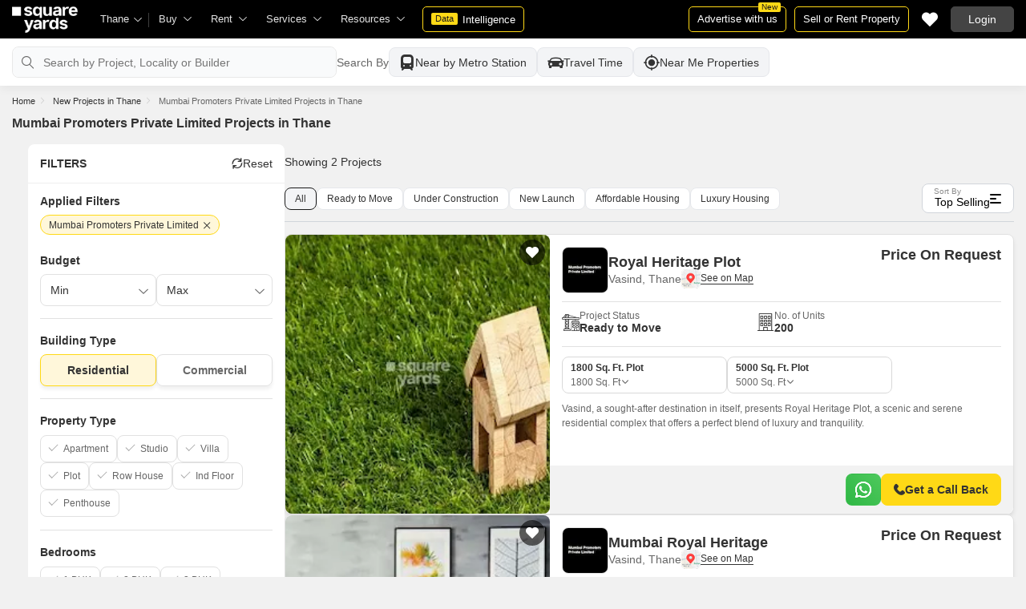

--- FILE ---
content_type: text/html; charset=utf-8
request_url: https://www.squareyards.com/projects-by-mumbai-promoters-private-limited-in-thane
body_size: 65457
content:
<!doctype html>
<html lang="en">
  <head>
    <meta http-equiv="Content-Type" content="text/html; charset=utf-8"/>
    <meta http-equiv="X-UA-Compatible" content="IE=edge,chrome=1" />
    <meta name="viewport" content="width=device-width, initial-scale=1.0, maximum-scale=1.0,user-scalable=no"/>
    <title>Mumbai Promoters Private Limited Properties in Thane : 2 + Mumbai Promoters Private Limited New Projects in Thane | Square Yards</title>
<meta name="description" content="Mumbai Promoters Private Limited Real estate Projects in Thane - Explore Residential Projects and Commercial projects in Thane. RERA approved projects launched by Mumbai Promoters Private Limited in Thane. Explore projects for best deal at squareyards.com.">
<link rel="icon" href="https://img.squareyards.com/ui-assets/images/favicon.ico" type="image/x-icon">
<meta name="language" content="en-us, english">
<meta http-equiv="Content-Language" content="en">
<meta name="author" content="SquareYards.com">
<meta name="copyright" content="www.squareyards.com">
<meta name="robots" content="index, follow">
<link rel="canonical" href="https://www.squareyards.com/projects-by-mumbai-promoters-private-limited-in-thane">

  
  

<meta property="og:title" content="Mumbai Promoters Private Limited Properties in Thane : 2 + Mumbai Promoters Private Limited New Projects in Thane | Square Yards" />
<meta property="og:url" content="https://www.squareyards.com/projects-by-mumbai-promoters-private-limited-in-thane" />
<meta property="og:description" content="Mumbai Promoters Private Limited Real estate Projects in Thane - Explore Residential Projects and Commercial projects in Thane. RERA approved projects launched by Mumbai Promoters Private Limited in Thane. Explore projects for best deal at squareyards.com." />
<meta property="og:type" content="website">
<meta property="og:site_name" content="SquareYards">
<meta property="al:android:app_name" content="Square Yards Real Estate" />
<meta property="al:android:class" content="com.sq.yrd.squareyards.DeeplinkHandlingClass" />
<meta property="al:android:package" content="com.sq.yrd.squareyards" />
<meta property="al:android:url" content="https://www.squareyards.com/projects-by-mumbai-promoters-private-limited-in-thane" />
<meta property="al:ios:app_name" content="Square Yards - Real Estate App" />
<meta property="al:ios:app_store_id" content="1093755061" />
<meta property="al:ios:url" content="https://www.squareyards.com/projects-by-mumbai-promoters-private-limited-in-thane" />
<meta property="al:web:should_fallback" content="true" />
<meta property="al:web:url" content="https://www.squareyards.com/projects-by-mumbai-promoters-private-limited-in-thane" />

  <link rel="preload" as="image" href="https://static.squareyards.com/resources/images/thane/tn-projectflagship/tn-royal-heritage-plot-project-flagship1.jpg?aio=w-239;h-252;crop;"/>
  <meta property="og:image" content="https://static.squareyards.com/resources/images/thane/tn-projectflagship/tn-royal-heritage-plot-project-flagship1.jpg" />
  
    <link rel="alternate" href="https://www.squareyards.com/projects-by-mumbai-promoters-private-limited-in-thane" hreflang="x-default" />
  
<script>(window.BOOMR_mq=window.BOOMR_mq||[]).push(["addVar",{"rua.upush":"false","rua.cpush":"false","rua.upre":"false","rua.cpre":"false","rua.uprl":"false","rua.cprl":"false","rua.cprf":"false","rua.trans":"","rua.cook":"false","rua.ims":"false","rua.ufprl":"false","rua.cfprl":"false","rua.isuxp":"false","rua.texp":"norulematch","rua.ceh":"false","rua.ueh":"false","rua.ieh.st":"0"}]);</script>
                              <script>!function(e){var n="https://s.go-mpulse.net/boomerang/";if("False"=="True")e.BOOMR_config=e.BOOMR_config||{},e.BOOMR_config.PageParams=e.BOOMR_config.PageParams||{},e.BOOMR_config.PageParams.pci=!0,n="https://s2.go-mpulse.net/boomerang/";if(window.BOOMR_API_key="8M8GL-K9Q8W-MM52F-RA6TK-W7M97",function(){function e(){if(!o){var e=document.createElement("script");e.id="boomr-scr-as",e.src=window.BOOMR.url,e.async=!0,i.parentNode.appendChild(e),o=!0}}function t(e){o=!0;var n,t,a,r,d=document,O=window;if(window.BOOMR.snippetMethod=e?"if":"i",t=function(e,n){var t=d.createElement("script");t.id=n||"boomr-if-as",t.src=window.BOOMR.url,BOOMR_lstart=(new Date).getTime(),e=e||d.body,e.appendChild(t)},!window.addEventListener&&window.attachEvent&&navigator.userAgent.match(/MSIE [67]\./))return window.BOOMR.snippetMethod="s",void t(i.parentNode,"boomr-async");a=document.createElement("IFRAME"),a.src="about:blank",a.title="",a.role="presentation",a.loading="eager",r=(a.frameElement||a).style,r.width=0,r.height=0,r.border=0,r.display="none",i.parentNode.appendChild(a);try{O=a.contentWindow,d=O.document.open()}catch(_){n=document.domain,a.src="javascript:var d=document.open();d.domain='"+n+"';void(0);",O=a.contentWindow,d=O.document.open()}if(n)d._boomrl=function(){this.domain=n,t()},d.write("<bo"+"dy onload='document._boomrl();'>");else if(O._boomrl=function(){t()},O.addEventListener)O.addEventListener("load",O._boomrl,!1);else if(O.attachEvent)O.attachEvent("onload",O._boomrl);d.close()}function a(e){window.BOOMR_onload=e&&e.timeStamp||(new Date).getTime()}if(!window.BOOMR||!window.BOOMR.version&&!window.BOOMR.snippetExecuted){window.BOOMR=window.BOOMR||{},window.BOOMR.snippetStart=(new Date).getTime(),window.BOOMR.snippetExecuted=!0,window.BOOMR.snippetVersion=12,window.BOOMR.url=n+"8M8GL-K9Q8W-MM52F-RA6TK-W7M97";var i=document.currentScript||document.getElementsByTagName("script")[0],o=!1,r=document.createElement("link");if(r.relList&&"function"==typeof r.relList.supports&&r.relList.supports("preload")&&"as"in r)window.BOOMR.snippetMethod="p",r.href=window.BOOMR.url,r.rel="preload",r.as="script",r.addEventListener("load",e),r.addEventListener("error",function(){t(!0)}),setTimeout(function(){if(!o)t(!0)},3e3),BOOMR_lstart=(new Date).getTime(),i.parentNode.appendChild(r);else t(!1);if(window.addEventListener)window.addEventListener("load",a,!1);else if(window.attachEvent)window.attachEvent("onload",a)}}(),"".length>0)if(e&&"performance"in e&&e.performance&&"function"==typeof e.performance.setResourceTimingBufferSize)e.performance.setResourceTimingBufferSize();!function(){if(BOOMR=e.BOOMR||{},BOOMR.plugins=BOOMR.plugins||{},!BOOMR.plugins.AK){var n=""=="true"?1:0,t="",a="cj3aaoqxij7rs2lr5nbq-f-c36849c3b-clientnsv4-s.akamaihd.net",i="false"=="true"?2:1,o={"ak.v":"39","ak.cp":"1731157","ak.ai":parseInt("1104905",10),"ak.ol":"0","ak.cr":8,"ak.ipv":4,"ak.proto":"h2","ak.rid":"1f2b6585","ak.r":41994,"ak.a2":n,"ak.m":"dscr","ak.n":"ff","ak.bpcip":"18.118.0.0","ak.cport":36838,"ak.gh":"23.66.124.61","ak.quicv":"","ak.tlsv":"tls1.3","ak.0rtt":"","ak.0rtt.ed":"","ak.csrc":"-","ak.acc":"","ak.t":"1769073475","ak.ak":"hOBiQwZUYzCg5VSAfCLimQ==LMtHt3D28n5gjlLMVI71RLOCxd5Zcw3LTSCrcNsxI9OAxxqnCEBCpBRPxFwWmh725qUGIdZtg/X+xEap9eUOR+tfZttE7JJNB4hX4lxC/ghU7uWIOFx+exn+VovNB4jFybIu0PW82oaUeP1yNiZ4W2YDw599EMTgku660c2Z+unsQEq/4O/2hPNGKBhkkAFCAvGiqAJrsnF5xngRDcmRqxELtXE9rRdvmuuVB7vRKNL5j4yYm9Mi5fu7crIM0EyYctWF0XQ/1FuAGoBOLNkI/syNjK9cDZ5SAw5JL1RYAirBbExI9+bXYmO8upFptdbEVUlDN9uYQY0vXU5edvp3HI8x1TWqGExMhHaXlN0N+8W1zc4rfN9LnffRFqmoK/ed1zMCuBlj98CZ8nLDRNmuBU6HdfGDL2QAlflgFMYEtXg=","ak.pv":"87","ak.dpoabenc":"","ak.tf":i};if(""!==t)o["ak.ruds"]=t;var r={i:!1,av:function(n){var t="http.initiator";if(n&&(!n[t]||"spa_hard"===n[t]))o["ak.feo"]=void 0!==e.aFeoApplied?1:0,BOOMR.addVar(o)},rv:function(){var e=["ak.bpcip","ak.cport","ak.cr","ak.csrc","ak.gh","ak.ipv","ak.m","ak.n","ak.ol","ak.proto","ak.quicv","ak.tlsv","ak.0rtt","ak.0rtt.ed","ak.r","ak.acc","ak.t","ak.tf"];BOOMR.removeVar(e)}};BOOMR.plugins.AK={akVars:o,akDNSPreFetchDomain:a,init:function(){if(!r.i){var e=BOOMR.subscribe;e("before_beacon",r.av,null,null),e("onbeacon",r.rv,null,null),r.i=!0}return this},is_complete:function(){return!0}}}}()}(window);</script></head>
  <body>
    
        <style>.corruptedImg{display:flex!important;align-items:center;justify-content:center;background:#e9e9e9!important}.corruptedImg img{max-width:100%!important;max-height:100%!important;width:initial!important;height:initial!important;object-fit:inherit!important}header{padding:0 15px 0 125px!important;z-index:9!important;background:#000;display:flex;align-items:center;height:48px;width:100%;position:fixed;top:0;left:0;transition:.3s ease}header .logoBox{position:absolute;top:5px;left:15px}header .gblCityDropdown{height:48px;display:inline-block;float:left;position:relative}header .gblCityDropdown::after{background:#3e3e3e;width:1px;height:18px;content:'';position:absolute;right:0;top:16px}header .gblCityDropdown .dropdown-toggle{padding:8px 25px 8px 0;background:none;cursor:pointer;position:relative;box-shadow:none;color:#e3e3e3;border:none;display:flex;align-items:center;height:100%;transition:.3s;font-size:13px}header .gblCityDropdown .dropdown-toggle::after{padding:10px 0;content:"\e919";font-family:icomoon;font-size:10px;color:#e3e3e3;position:absolute;right:9px;top:3px;transition:.2s;background:#000}header .gblCityDropdown .dropdown-toggle.active:after{transform:rotate(-180deg)}header .gblCityDropdown:hover .dropdown-toggle{color:#fff;transition:.3s}.desktopNav{display:flex}.desktopNav .navItem{display:flex;position:relative}.desktopNav .navItem li{display:inline-block}.desktopNav .navItem li .agentsmegaDropDownLinks,.desktopNav .navItem li .moreServicesmegaDropDownLinks,.desktopNav .navItem li .resourcesmegaDropDownLinks{left:inherit!important}.desktopNav .navItem li .megaDropDownItem{padding:0 30px 0 12px;display:block;font-size:13px;line-height:48px;color:#e3e3e3;align-items:center;white-space:nowrap;cursor:pointer;position:relative;border-radius:5px 5px 0 0;position:relative;transition:.5s}.desktopNav .navItem li .megaDropDownItem:after{content:"\e919";font-family:icomoon;font-size:10px;color:#e3e3e3;position:absolute;right:12px;top:0}.desktopNav .navItem li .megaDropDownLinks{position:absolute;top:48px;left:0;border-radius:0 0 8px 8px;box-shadow:0 6px 18px 0 #0000001a;background:#fff;max-height:535px;max-width:0;display:block;overflow:hidden;opacity:0;transition:.1s}header .headerRightSide{position:absolute;right:15px;display:flex;align-items:center;justify-content:center;height:48px}header .dataIntelligenceBtn{padding:0 10px;gap:0;margin-left:10px;display:flex;align-items:center;justify-content:center;height:32px;border-radius:5px;border:solid 1px #FFD916;background:none;font-size:13px;color:#fff;transition:.3s;position:relative}header .dataIntelligenceBtn span{padding:0 5px;margin:-1px 6px 0 0;background:#FFD916;display:block;transition:.3s;border-radius:2px;color:#1a1a1a;line-height:15px;font-size:11px}header .postPropertyBtn{padding:0 10px;margin-right:10px;border-radius:5px;border:solid 1px #FFD916;font-size:13px;color:#fff;line-height:30px;height:auto}header .advertiseBtn{padding:0 10px;margin-right:10px;border:solid 1px #FFD916;font-size:13px;color:#fff;line-height:30px;height:auto;border-radius:5px;position:relative}header .advertiseBtn span{background:#FFD916;color:#1a1a1a;font-size:10px;padding:1px 4px;position:absolute;top:-6px;right:6px;line-height:10px;border-radius:2px}header .loginBtn{padding:0 21px;background:#444;border:#444 solid 1px;color:#fff;line-height:30px;transition:.5s;height:auto;border-radius:5px;min-width:50px}header .loginBtn:hover{background:#5b5b5b;border:#5b5b5b solid 1px;transition:.5s}header .loginBtn.withUserProfile{padding:0;background:none;border:0}.shortlistDiv{margin-right:10px;position:relative;top:0;width:32px;height:32px;display:flex;align-items:center;justify-content:center;transition:.5s;border-radius:5px}.shortlistDiv em{font-size:20px;color:#fff;transition:.3s;cursor:pointer;position:relative;width:20px;font-style: normal;}.shortlistDiv em.active,.shortlistDiv em:hover{color:#F05252;transition:.3s}.shortlistDiv .shortlistItems{position:absolute;display:inline-block;top:-10px;right:-10px;width:18px;height:18px;text-align:center;line-height:17px;background:#0E9F6E;border-radius:50%;color:#fff!important;font-size:13px}.shortlistDiv em .favnumber{position:absolute;display:flex;top:-10px;right:-10px;width:18px;height:18px;line-height:17px;background:#F05252;border-radius:50%;color:#fff;font-size:10px;align-items:center;justify-content:center;font-family:arial}.shake-horizontal{-webkit-animation:shake-horizontal .8s cubic-bezier(0.455,0.030,0.515,0.955) both;animation:shake-horizontal .8s cubic-bezier(0.455,0.030,0.515,0.955) both}@-webkit-keyframes shake-horizontal{0%,100%{-webkit-transform:translateX(0);transform:translateX(0)}10%,30%,50%,70%{-webkit-transform:translateX(-10px);transform:translateX(-10px)}20%,40%,60%{-webkit-transform:translateX(10px);transform:translateX(10px)}80%{-webkit-transform:translateX(8px);transform:translateX(8px)}90%{-webkit-transform:translateX(-8px);transform:translateX(-8px)}}@keyframes shake-horizontal{0%,100%{-webkit-transform:translateX(0);transform:translateX(0)}10%,30%,50%,70%{-webkit-transform:translateX(-10px);transform:translateX(-10px)}20%,40%,60%{-webkit-transform:translateX(10px);transform:translateX(10px)}80%{-webkit-transform:translateX(8px);transform:translateX(8px)}90%{-webkit-transform:translateX(-8px);transform:translateX(-8px)}}.UMHeader{display:none!important}.headerProfileBox{padding:10px 20px 10px 0;margin:0;display:inline-block;float:right;position:relative;cursor:pointer}.headerProfileBox:after{content:"\e919";font-family:icomoon;font-size:10px;color:#e3e3e3;position:absolute;right:0;top:10px}.headerProfileBox strong{padding-bottom:7px;color:#fff;max-width:72px;white-space:nowrap;overflow:hidden;text-overflow:ellipsis;line-height:35px;display:none}.headerProfileBox figure img{width:100%;height:100%;object-fit:cover;object-position:top}.headerProfileBox figure{width:30px;height:30px;border-radius:50%;overflow:hidden}.headerProfileBox figure span{font-size:13px}.profileDropdownBox{box-shadow:0 10px 50px 0 #0000001a;width:262px;background:#fff;height:auto;max-height:calc(100vh - 63px);position:absolute;top:48px;right:-12px;border-radius:8px;cursor:default;display:none}.profileDropdownBox:after{content:'';position:absolute;top:-8px;right:8px;width:0;height:0;border-left:8px solid transparent;border-right:8px solid transparent;border-bottom:8px solid #fff}.clr{color:#fff;display:flex;display:-webkit-flex;align-items:center;justify-content:center;width:100%;height:100%;overflow:hidden;font-size:20px;background:#5E449B}.cityDropdownOverlay{width:100%;height:100vh;position:fixed;top:0;left:0;z-index:8;display:none}.cityDropdownOverlay.active{display:block}.gblCityBox,.profileDropdown,.postPopup{display:none}.gblOverflow{position:fixed;top:48px;right:0;background-color:#000000b3;height:calc(100% - 48px);width:100%;content:'';z-index:-1;display:none}.gblCityBox{z-index:10;position:absolute;left:100px;top:48px;width:100%;max-width:350px;background:#fff;border-radius:5px;box-shadow:0 3px 12px 0 #00000029}.gblCityBox::before{width:0;position:absolute;left:24px;top:-8px;content:'';height:0;border-left:8px solid transparent;border-right:8px solid transparent;border-bottom:8px solid #fff}.gblCityBox.active{display:block;position:fixed!important;background:#fff}.gblOverflow.active{display:none}.gblCityBox .gblHeader{padding:12px 15px 13px;background:#fff;display:none;overflow:hidden;box-shadow:0 3px 6px 0 #00000012}.gblCityBox .gblHeader h3{font-size:13px;font-weight:600;display:inline-block;color:#000}.gblCityBox .gblHeader em{margin-left:-15px;font-weight:600;width:45px;color:var(--text-primary);font-size:14px;height:48px;flex:none;display:flex;display:-webkit-flex;align-items:center;justify-content:center}.gblCityBox .gblCityBody{display:block;max-height:calc(100vh - 200px);overflow:hidden;overflow-y:auto}.gblCityBox .gblCityBody .box{padding:15px 15px 0;display:flex}.gblCityBox .gblCityBody .box .formRadioBox{padding:5px;margin-left:5px;box-shadow:0 1px 4px 0 #00000017;display:flex;align-items:center;font-size:13px;color:var(--text-primary);position:relative;border:solid 1px #e3e3e3;border-radius:8px;align-items:center;justify-content:center;width:100%;height:55px;text-align:center;position:relative;cursor:pointer}.gblCityBox .gblCityBody .box .formRadioBox:first-child{margin-left:0;cursor:default}.gblCityBox .gblCityBody .box .formRadioBox .radio{cursor:default;margin:0;-webkit-appearance:none;-moz-appearance:none;-ms-appearance:none;-o-appearance:none;appearance:none;height:17px;width:17px;background:#fff;border:#e3e3e3 solid 1px;color:#fff;cursor:pointer;display:inline-block;outline:none;z-index:1;border-radius:30px;position:absolute;top:3px;left:3px;opacity:0}.gblCityBox .gblCityBody .box .formRadioBox .radio:checked::after{border-radius:100%}.gblCityBox .gblCityBody .box .formRadioBox .radio::before{content:"";width:9px;height:9px;background:#e3e3e3;border-radius:100%;left:3px;top:3px;position:absolute}.gblCityBox .gblCityBody .box .formRadioBox .radio:checked{background:#fff;border:1px solid #0E9F6E}.gblCityBox .gblCityBody .box .formRadioBox .radio:checked::before{content:"";width:9px;height:9px;background:#0E9F6E;border-radius:100%;left:3px;top:3px;position:absolute}.gblCityBox .gblCityBody .box .formCheckBox{padding:0 20px 15px 25px;display:inline-block;font-size:13px;color:var(--text-primary);position:relative;overflow:hidden}.gblCityBox .gblCityBody .box .formCheckBox input{border:#0E9F6E solid 1px}.gblCityBox .gblCityBody .box .formCheckBox input[type='checkbox']:checked:after{color:#0E9F6E}.gblCityBox .gblCityBody .box .formRadioBox label{padding-top:5px;font-size:.83em;color:var(--text-primary);display:flex;line-height:22px;flex-direction:column;align-items:center;cursor:pointer}.gblCityBox .gblCityBody .box .formRadioBox label img{border-radius:2px;display:inline-block;width:22px;height:15px}.gblCityBox .gblCityBody .box .formRadioBox:first-child{background:#f8f5ff;box-shadow:none;border:#e7ddff solid 1px}.gblCityBox .gblCityBody .box .formRadioBox:first-child::after{margin:0 auto;position:absolute;left:0;right:0;bottom:-6px;display:block;width:12px;height:12px;background:#f8f5ff;border:solid 1px #e7ddff;border-width:0 1px 1px 0;content:'';transform:rotate(45deg);border-radius:50px 0 0 0}.gblCityBox .gblCityBody .box .formRadioBox:first-child label{color:#5E449B;cursor:default}.gblCityBox .gblCityBody .box .formRadioBox:hover label{color:#5E449B}.gblCityBox .gblCityBody .gblSearchBox{padding:8px 10px;display:block;width:100%;position:relative;background:#ebebeb}.gblCityBox .gblCityBody .gblSearchBox .gblTpCtyBoH5{font-weight:400!important}.gblCityBox .gblCityBody .gblSearchBox .gblSearch{display:flex;display:-webkit-flex;align-items:center}.gblCityBox .gblCityBody .gblSearchBox .gblSearch label{font-size:13px;font-weight:600;position:relative;color:var(--text-primary);font-weight:500;display:none}.gblCityBox .gblCityBody .gblSearchBox .gblSearch .formGroup{display:block;width:100%;position:relative}.gblCityBox .gblCityBody .gblSearchBox .gblSearch .formGroup .form-control{padding-left:35px;height:36px;background:#fff;border:#707070 solid 0}.gblCityBox .gblCityBody .gblSearchBox .gblSearch .formGroup .form-control.active{border-radius:5px 5px 0 0;border-bottom:1px solid #ececec}.gblCityBox .gblCityBody .gblSearchBox .gblSearch .formGroup .icon-search{font-size:17px;position:absolute;left:10px;top:10px}.gblCityBox .gblCityBody .gblSearchBox .gblAlphaBox{width:60%;float:left}.gblCityBox .gblCityBody .gblSearchBox .gblAlphaSearch{height:36px;display:flex;display:-webkit-flex;align-items:center;justify-content:center}.gblCityBox .gblCityBody .gblSearchBox .gblAlphaSearch li .linkBox{padding:5px;display:block;color:#666;font-size:13px}.gblCityBox .gblCityBody .gblSearchBox .gblAlphaSearch li:hover .linkBox,.gblCityBox .gblCityBody .gblSearchBox .gblAlphaSearch li.active .linkBox{color:#0E9F6E;font-weight:600}.gblCityBox .gblCityBody .topCitiesBoxx{display:block;overflow:hidden}.gblCityBox .gblCityBody .topCitiesBoxx strong{padding:6px 10px;font-size:13px;font-weight:600;color:var(--text-primary);background:#f1f1f1;display:block}.gblCityBox .gblCityBody .topCitiesBoxx ul{margin:0 -4px 0 -1px;display:block}.gblCityBox .gblCityBody .topCitiesBoxx ul li{margin:-1px 0 0 -1px;cursor:pointer;text-align:center;display:block;float:left;width:25%;border:solid 1px #e3e3e3;height:60px}.gblCityBox .gblCityBody .topCitiesBoxx ul li a{padding:5px 2px;height:100%;width:100%;display:flex;align-items:center;justify-content:center;flex-direction:column}.gblCityBox .gblCityBody .topCitiesBoxx ul li .city-icon{height:24px;display:block}.gblCityBox .gblCityBody .topCitiesBoxx ul li .city-icon img{width:100%;height:100%;filter:grayscale(1)}.gblCityBox .gblCityBody .topCitiesBoxx ul li a strong{padding:0;margin-top:3px;color:var(--text-primary);transition:.5s;font-weight:400;line-height:normal;font-size:.83em;background:none}.gblCityBox .gblCityBody .topCitiesBoxx ul li:hover a strong{color:#1a1a1a;transition:.5s}.gblCityBox .gblCityBody .allCitiesBoxx{display:block;overflow:hidden}.gblCityBox .gblCityBody .allCitiesBoxx strong{padding:6px 10px;font-size:13px;font-weight:600;color:var(--text-primary);display:block;background:#f1f1f1}.gblCityBox .gblCityBody .allCitiesBoxx ul{margin:0;display:block}.gblCityBox .gblCityBody .allCitiesBoxx ul li{cursor:pointer;display:block;border-top:#f1f1f1 solid 1px}.gblCityBox .gblCityBody .allCitiesBoxx ul li .redirect_to{padding:0 10px;display:block;color:var(--text-primary);line-height:42px;transition:.5s;position:relative}.gblCityBox .gblCityBody .allCitiesBoxx ul li:hover .redirect_to:after{content:'\e917';position:absolute;right:10px;top:0;color:#1a1a1a;font-size:10px;font-family:icomoon!important}.gblCityBox .gblCityBody .allCitiesBoxx ul li:hover .redirect_to{color:#1a1a1a;transition:.5s}.gblCityBox .gblCityBody .topCitiesBoxx ul li:hover .city-icon img{filter:grayscale(0)}.gblCityBox .gblCityBody .gblSearchBox .gblSearch .dropdownMobile ul{border-radius:5px}.gblCityBox .gblCityBody .gblSearchBox .gblSearch .dropdownMobile ul li{padding:0 15px;line-height:42px;border-bottom:#f1f1f1 solid 1px;cursor:pointer}.gblCityBox .detectMyLocation{padding:10px;cursor:pointer;display:flex;align-items:center;gap:8px;color:var(--text-primary);font-size:14px;height:auto}.gblCityBox .detectMyLocation em{width:17px;height:17px;position:relative;font-size:18px;display:flex;align-items:center}.megaMenuData{display:none}.search-topbar-box{display:flex;align-items:center;justify-content:space-between;background:#fff;position:relative}.search-topbar-box .btn-link{padding:0;margin-right:10px;font-size:12px;color:var(--text-primary)!important;border:none!important;box-shadow:none!important;background:none!important}.globalOverflow,.globalModal{display:none}@media screen and (max-width:1024px){header .advertiseBtn,header .dataIntelligenceBtn{display:none}.desktopNav .navItem li:hover .megaDropDownLinks{max-width:850px}}@media screen and (max-width:768px){.gblCityBox{width:285px;display:block;left:-500px;top:0;right:inherit;height:100%;position:fixed;z-index:22;transition:.2s}.gblCityBox::before{display:none}.gblCityBox.active{left:0;transition:.3s}.gblCityBox .gblHeader{padding:0 15px;height:48px;display:flex;display:-webkit-flex;align-items:center}.gblCityBox .gblCityBody .allCitiesBoxx ul li .redirect_to{line-height:42px}}@media screen and (max-width:480px){.gblCityBox{width:100%;max-width:inherit;border-radius:0}.gblCityBox .gblCityBody{max-height:calc(100% - 48px)}}.loaderBox{position:fixed;left:0;top:0;bottom:0;right:0;z-index:1051;display:flex;display:-webkit-flex;align-items:center;justify-content:center;-webkit-backdrop-filter: blur(33px);backdrop-filter: blur(33px);}.loaderBox::after{position:fixed;left:0;top:0;bottom:0;right:0;background:rgba(255,255,255,0.7);content:'';z-index:-1}</style>
    <style>
:root{--white:#fff;--black:#333;--zblack:#000;--gray:#666;--darkgrey:#333;--lightgrey:#F3F4F6;--yellow:#F8D41F;--darkyellow:#FFD916;--lightyellow:#FFF7DA;--primary:#0e9f6e;--purple:#5f449b;--purple-light:#f9f0ff;--red:#ef382d;--radius:8px;--border:#e1e1e1;--rating:#f7b400;--body-clr:#f6f8f9;--dark-gray-clr:#666;--scroll-gray-clr:#c1c1c1;--light-gray-clr:#e8e8e8;--white-clr:#fff;--black-clr:#333;--primary-clr:#0E9F6E;--purple-clr:#5f449b;--light-purple-clr:#f8f5ff;--grey:#666;--text-white:#fff;--text-primary:#333;--text-secondary:#666;}.mobileChatBotBtn,.chatBotSection .welcomeMessage{background:var(--lightyellow) !important;border: solid 1px var(--darkyellow) !important;}.chatBotSection .chatBotBody{background:var(--lightyellow) !important;}.chatBotSection .chatBotHeader .companyProfile span{color:var(--darkyellow) !important;}
:root{--white:#fff;--black:#333;--zblack:#000;--gray:#666;--darkgrey:#333;--lightgrey:#F3F4F6;--yellow:#F8D41F;--darkyellow:#FFD916;--lightyellow:#FFF7DA;--primary:#0e9f6e;--purple:#5f449b;--purple-light:#f9f0ff;--red:#ef382d;--radius:8px;--border:#e1e1e1;--rating:#f7b400;--body-clr:#f6f8f9;--dark-gray-clr:#666;--scroll-gray-clr:#c1c1c1;--light-gray-clr:#e8e8e8;--white-clr:#fff;--black-clr:#333;--primary-clr:#0E9F6E;--purple-clr:#5f449b;--light-purple-clr:#f8f5ff;--grey:#666;--text-white:#fff;--text-primary:#333;--text-secondary:#666;}.mobileChatBotBtn,.chatBotSection .welcomeMessage{background:var(--lightyellow) !important;border: solid 1px var(--darkyellow) !important;}.chatBotSection .chatBotBody{background:var(--lightyellow) !important;}.chatBotSection .chatBotHeader .companyProfile span{color:var(--darkyellow) !important;}*,::before,::after{padding:0;margin:0;box-sizing:border-box}html{scroll-behavior:smooth}body{overflow:hidden;overflow-y:auto;color:var(--text-secondary);background:#f1f1f1}body,ul,ol,li,h1,h2,h3,h4,h5,h6,figure,p,strong,textarea{list-style:none;font-family:Arial,"sans-serif"}h1,h2,h3,h4,h5,h6,strong,b{font-weight:700}body.active{overflow:hidden}body,p{font-size:14px;line-height:24px}a,.btn,button,select{text-decoration:none;outline:0;cursor:pointer}.btn[disabled]{opacity:.4;cursor:not-allowed;pointer-events:none}a{color:var(--text-primary)}input,textarea{outline:0}small{font-size:100%}.container,.container-fluid,.container-flex{padding:0 15px;margin:0 auto;width:100%}.container{max-width:1170px}.container-flex{display:flex;gap:20px}img:not([src]){opacity:0}.img-responsive{max-width:100%;height:auto;max-height:100%;color:transparent;position:relative}.img-skeleton{position:relative}.img-skeleton::before{z-index:0;width:100%;height:100%;content:'';position:absolute;background:linear-gradient(110deg,#f6f7f8 0,#edeef1 20%,#f6f7f8 40%,#f6f7f8 100%) 800px 104px no-repeat #f6f7f8;animation:img-skeleton 1s linear infinite normal none running}@keyframes img-skeleton{0{background-position:-400px 0}100%{background-position:400px 0}}.form-group{margin-bottom:15px}.form-control{padding:6px 12px;width:100%;height:40px;font-size:14px;color:var(--text-primary);background:var(--white);border-radius:var(--radius);border:1px solid var(--border);box-shadow:none;-webkit-appearance:none;-moz-appearance:none;appearance:none}.select-box,.selectBox{position:relative;z-index:1;width:100%;background:var(--white);border-radius:var(--radius)}.select-box::after,.selectBox::after{content:"\e919";font-family:icomoon;font-size:12px;color:var(--text-secondary);position:absolute;right:10px;top:10px;z-index:-1}.select-box select,.selectBox select{padding-right:26px;background:0}.left-box{width:calc(100% - 380px);display:flex;gap:15px;flex-direction:column}.right-box{width:360px;flex:none}.second-fold .container-flex{gap:30px}.second-fold .container-flex .left-box{width:calc(100% - 390px)}.white-box{padding:0 18px 18px;border-radius:var(--radius);background:var(--white);min-height:100px}.white-box-heading{display:flex;align-items:center;height:56px;border-bottom:var(--border) solid 1px;font-size:18px;font-weight:700;color:var(--text-primary)}.white-box-body{margin-top:18px}.tab-box{padding:0 18px;margin:0 -18px;display:flex;gap:12px;overflow:hidden;overflow-x:auto}.tab-box li{padding:0 15px;border-radius:var(--radius);border:solid 1px var(--border);background:var(--white);height:40px;display:flex;align-items:center;gap:10px;font-size:14px;font-weight:700;color:var(--text-primary);white-space:nowrap;cursor:pointer}.tab-box li.active{border:solid 1px var(--darkgrey)!important;background:var(--darkgrey);pointer-events:none;color:var(--text-white)}.tab-box li:hover{border-color:var(--darkgrey)}.line-tab-box{margin-top:10px;display:inline-flex;gap:12px;border-bottom:var(--border) solid 1px}.line-tab-box li{padding:0 15px;display:flex;align-items:center;font-size:14px;color:var(--text-primary);height:40px;position:relative;white-space:nowrap;cursor:pointer}.line-tab-box li.active{pointer-events:none}.line-tab-box li.active:after{content:'';position:absolute;bottom:-1px;left:0;width:100%;height:2px;background:var(--darkgrey)}.table-box table{border:0;border-collapse:collapse;white-space:nowrap}.table-box table td{padding:5px 15px;border:var(--border) solid 1px;height:45px;font-size:14px;color:var(--text-secondary);text-align:left}.table-box table thead{border:#f6f6f6 solid 15px;border-top:#f6f6f6 solid 10px;border-bottom:var(--white) solid 15px;background:#f6f6f6}.table-box table thead td{padding:5px 15px 15px;border:#f6f6f6 solid 1px;color:var(--text-secondary);font-size:14px}.table-box table tbody{border:var(--white) solid 15px}.btn-box{margin-top:15px;display:flex;align-items:center;justify-content:center;gap:15px}.btn{padding:0 15px;display:inline-flex;gap:5px;justify-content:center;align-items:center;border:1px solid transparent;font-size:14px;line-height:normal;border-radius:var(--radius);height:42px}.btn-default{background:var(--white);color:var(--text-primary);border-color:var(--border)}.btn-default:hover{border-color:var(--darkgrey)}.btn-primary{background:var(--darkyellow);color:var(--text-primary);border-color:var(--darkyellow);font-weight:700}.btn-primary:hover{background:var(--yellow);border-color:var(--yellow)}.btn-secondary{background:var(--darkgrey);color:var(--text-white);border-color:var(--darkgrey)}.btn-whatsapp{background:linear-gradient(227deg,#4cc75b 6.33%,#30b845 96.81%);border-color:none;color:var(--text-white);font-weight:700}.btn-whatsapp-fill{background:linear-gradient(227deg,#4cc75b 6.33%,#30b845 96.81%);color:var(--text-white);border-color:none;font-weight:700}.btn-link{border-radius:0;padding:0;height:auto;background:0;border:0;color:var(--text-primary);border-bottom:1px solid var(--darkgrey);cursor:pointer}.btn-link:hover{border-color:transparent}.btn-lg{height:48px}.scrollbar-hide{-webkit-scrollbar-width:none;-moz-scrollbar-width:none;-ms-scrollbar-width:none;scrollbar-width:none}.scrollbar-hide::-webkit-scrollbar{display:none}.scrollbar::-webkit-scrollbar{width:8px;height:8px;background-color:rgba(0,0,0,0.1);border-radius:20px;position:absolute;z-index:10000}.scrollbar::-webkit-scrollbar-thumb{background-color:#bfbfbf;border-radius:20px}.scrollbar::-moz-scrollbar{width:8px;height:8px;background-color:rgba(255,255,255,0.1);position:absolute;z-index:10000;right:0}.scrollbar::-moz-scrollbar-thumb{background-color:#bfbfbf;border-radius:20px}.modal,.modal-overlay,.globalOverflow,.globalModal,.global-modal,.ui-helper-hidden-accessible,.shotlist-popup{display:none}.bxslider{display:flex;gap:15px;overflow:hidden; overflow-x:auto}
.bx-viewport{height:auto!important}.bxslider{display:flex;gap:15px;overflow:hidden; overflow-x:auto;}.bx-wrapper{position:relative;-ms-touch-action:pan-y;touch-action:pan-y;z-index:0}.bx-wrapper .bx-controls-direction span{position:absolute;top:calc(50% - 20px);width:40px;height:40px;border-radius:100px;background:rgba(0,0,0,.6);color:#fff;cursor:pointer;overflow:hidden;font-size:14px;display:flex;align-items:center;justify-content:center;z-index:1;}.smArrow .bx-wrapper .bx-controls-direction span,.sm-arrow .bx-wrapper .bx-controls-direction span{width:26px;height:26px;font-size:10px;top:calc(50% - 13px)}.bx-wrapper .bx-prev{left:-18px}.bx-wrapper .bx-next{right:-18px}.smArrow .bx-wrapper .bx-prev,.sm-arrow .bx-wrapper .bx-prev{left:3px}.smArrow .bx-wrapper .bx-next,.sm-arrow .bx-wrapper .bx-next{right:3px}.bx-wrapper .bx-prev,.bx-wrapper .bx-next{font-family:icomoon}.bx-wrapper .bx-prev:after{content:'\e916'}.bx-wrapper .bx-next:after{content:'\e917'}.bx-wrapper .bx-controls-direction span.disabled{display:none!important}.bxNoSpace .bx-viewport,.bx-no-space .bx-viewport{padding:0 18px;margin:0 -18px;width:calc(100% + 36px)!important}.shadowSpace .bx-wrapper .bxslider,.shadow-space .bx-wrapper .bxslider{padding:0 0 0 8px}.bx-wrapper .bx-controls-direction span:hover{background:#000}@media screen and (max-width:1024px){.bxNoSpace .bx-viewport,.bx-no-space .bx-viewport{padding:0 15px;margin:0 -15px;width:calc(100% + 30px)!important}.bx-wrapper .bx-prev{left:-15px}.bx-wrapper .bx-next{right:-15px}}
.unit-convert-box{display:flex;flex-direction:column}.unit-convert-box .unit-value{cursor:pointer}.sqft-dropdown-box{display:inline-block;position:relative;width:fit-content}.sqft-dropdown-box span{padding-right:10px!important;border:none!important}.sqft-dropdown-box span:before{content:"\e902";font-family:'icomoon';position:absolute;top:3px;right:0;font-size:8px;display:block;background:#fff}.sqft-list{position:absolute;right:0;top:20px;background:#FFF;box-shadow:0 4px 10px 0 rgba(0,0,0,0.17);z-index:5;border-radius:5px;overflow:hidden;display:block}.sqft-list ul{padding:5px 0 0;margin:0;width:85px;max-height:200px;overflow-y:auto}.sqft-list ul li{padding:4px 10px;margin:0;min-height:auto;border:0;font-size:12px;cursor:pointer;font-weight:400;line-height:19px}.sqft-list ul li:hover{background:#EFEFEF}.project-sqft-dropdown-box.sqft-dropdown-box span{right:12px}.project-sqft-dropdown-box.sqft-dropdown-box span:before{top:0}.project-unit-convert-box .sqft-dropdown-box{top:5px;line-height:18px}.project-unit-convert-box .sqft-dropdown-box span:before{top:0;background:#F3F3F3}
.listing-card-box{margin-top:15px;display:flex;flex-direction:column;gap:20px}.project-card{border-radius:var(--radius);border:1px solid var(--border);background:var(--white);box-shadow:0 4px 6px -1px rgba(0,0,0,0.10),0 2px 4px -2px rgba(0,0,0,0.05);display:flex;width:100%}.project-card .tile-link{position:absolute;left:0;top:0;bottom:0;right:0;z-index:1;cursor:pointer}.project-card .project-img{flex:none;display:flex;width:330px;height:348px;position:relative;border-radius:var(--radius);overflow:hidden;cursor:pointer}.project-card.sm-data .project-img{height:236px}.project-card.md-data .project-img{height:320px}.project-card .project-img .img-responsive{transition:all .3s;object-fit:cover}.project-card.buy .project-img{height:340px}.project-card .media-tags{display:flex;align-items:center;gap:5px;position:absolute;top:10px;left:10px;z-index:1}.project-card .media-tags li{padding:0 7px;border-radius:7px;display:flex;align-items:center;gap:5px;background:#0009;color:var(--text-white);font-size:12px;cursor:pointer;height:23px}.project-card .media-tags li em{width:12px;display:inline-flex}.project-card .media-tags li em.icon-video{font-size:13px;width:13px}.project-card .favorite-btn{padding:0;margin:0;border:0;position:absolute;top:6px;right:6px;z-index:1;font-size:16px;color:var(--text-white);background:#0009;border-radius:100%;width:32px;height:32px;display:flex;align-items:center;justify-content:center;transition:all .5s;cursor:pointer}.project-card .favorite-btn:hover{transform:scale(1.1)}.project-card .favorite-btn.active:hover{transform:scale(1)}.project-card .favorite-btn.active{color:#F05252;animation:.5s alternate zoomIn}.project-card .project-img .bx-wrapper .bx-controls-direction{display:none}.project-card:hover .project-img .bx-wrapper .bx-controls-direction{display:block}.project-card .bx-wrapper .bx-next{right:38px}.project-card .bx-wrapper .bx-prev{left:10px}.project-card .project-img .bxslider .item{width:330px!important;flex:none;display:flex}.project-card .project-img .bxslider .img-responsive,.project-card .project-img .single-image .img-responsive{width:330px!important;height:100%!important}.project-card .project-details{padding:15px 15px 68px;width:calc(100% - 330px);position:relative}.project-card.buy .project-details{padding:8px 15px 60px}.project-card .project-details .bx-wrapper .bx-controls-direction span{background:#fff;width:34px;height:34px;border:1px solid #D0D0D0;color:var(--text-primary);font-weight:700;font-size:12px;top:calc(50% - 17px)}.project-card .project-details .bx-wrapper{z-index:2}.project-card .project-details .bx-wrapper .bx-next{right:-8px}.project-card .project-details .bx-wrapper .bx-prev{left:-8px}.project-card .new-booking{padding:0 8px;display:inline-flex;align-items:center;gap:5px;font-size:12px;color:var(--text-primary);background:linear-gradient(90deg,#FC3 0%,#FFB73B 100%);border-radius:5px}.project-card .new-booking em{width:14px;font-size:14px}.project-card .new-booking ~ .title-box{margin-top:4px}.project-card .new-booking ~ .title-box .price-area{position:relative;top:-26px;}.project-card .project-img .single-image{width: 100%;}.project-card .project-img .single-image .img-responsive{width:100% !important; object-fit: cover;}.project-card .title-box{display:flex;gap:10px;justify-content:space-between;cursor:pointer}.project-card .title{font-size:18px;color:var(--text-primary);line-height:28px;position:relative;display:flex;align-items:center;gap:10px;width:calc(100% - 85px)}.project-card .title .units{margin-bottom:3px; color:var(--grey); font-size:12px; line-height:14px;font-weight:normal;display:block;} .project-card .project-brand{border-radius:8px;border:1px solid #E1E1E1;background:#FFF;overflow:hidden;width:58px;height:58px;display:flex;flex:none}.project-card .project-brand ~ .heading-body{width:calc(100% - 68px)}.project-card .title a{color:var(--text-primary);z-index:2;position:relative;display:block;line-height:normal;overflow:hidden;text-overflow:ellipsis;display:-webkit-box;-webkit-line-clamp:2;-webkit-box-orient:vertical}.project-card .city{font-size:14px;font-weight:400;color:var(--text-secondary);line-height:normal;display:block;white-space:nowrap;overflow:hidden;text-overflow:ellipsis}.project-card .city.city-hide{display:none}.project-card .city-map{display:flex;align-items:center;gap:8px}.project-card .city-map .city[city-before]::after{content:attr(city-before);display:inline-flex;font-size:14px;color:#555}.project-card .map-cta{display:flex;align-items:center;gap:3px;color:var(--darkgrey);font-size:12px;min-height:16px;font-weight:400;cursor:pointer;white-space:nowrap; z-index: 2;}.project-card .map-cta span{border-bottom:1px solid var(--darkgrey);line-height:normal}.project-card .map-cta span::after{content:'See on Map';}.project-card .map-cta em{margin:-2px 0; width:24px;height:24px; font-size:12px;display:flex;}.project-card .map-cta em img{width:100%;height:100%;object-fit:cover}.project-card .map-cta:hover span{border-bottom-color:transparent}.project-card .price-area{display:flex;align-items:flex-end;flex-direction:column;white-space:nowrap;}.project-card .price-area li{font-size:12px;line-height:18px;color:var(--text-primary)}.project-card .price-area li.price{display:flex;align-items:flex-end;gap:2px;line-height:normal;color:var(--text-secondary);flex-direction: column;}.project-card .price-area li.price strong{font-weight:700;font-size:18px;color:var(--text-primary)}.project-card .price-area li.charges{line-height:normal}.project-card .price-area li.charges:hover{border-bottom-color:transparent}.project-card .project-distance{line-height:normal;display:flex;display:-webkit-flex;align-items:center;gap:8px}.project-card .project-distance em{font-size:16px;width:16px}.project-card .project-distance .distance-name{max-width:calc(100% - 26px);overflow:hidden;text-overflow:ellipsis;white-space:nowrap;font-size:12px;color:var(--text-primary)}.project-card .project-information-box{padding:10px 0 10px;margin:10px 0 12px;border:1px solid #E1E1E1;border-width:1px 0}.project-card .project-information{display:grid;grid-template-columns:auto auto auto;gap:10px 18px}.project-card .project-information li{font-size:12px;color:var(--text-secondary);display:flex;align-items:center;gap:8px;position:relative;line-height:normal}.project-card .project-information li em{font-size:22px;width:22px;color:var(--text-primary)}.project-card .project-information li strong{display:block;font-size:14px;color:var(--text-primary)}.project-card .project-information-box p{margin-top:5px;font-size:12px;color:var(--text-secendary);line-height:19px}.project-card .unit-cards-box.bx-no-space .bx-viewport{padding: 0 15px;margin: 0 -15px; width: calc(100% + 30px) !important;}.project-card .unit-cards{ overflow:hidden;overflow-x:auto;gap:10px}.project-card .unit-cards .unit-card{padding:4px 10px;border-radius:8px;border:1px solid #D9D9D9;background:#FFF;display:flex;gap:10px;align-items:center;width:206px!important;position:relative}.project-card .unit-convert-box .unit-value{font-weight:400;font-size:12px}.project-card .unit-cards .unit-title{font-size:12px;font-weight:700;line-height:18px;color:var(--text-primary);white-space:nowrap;overflow:hidden;text-overflow:ellipsis;display:block}.project-card .unit-cards .unit-area{font-size:14px;font-weight:700;color:var(--text-secondary);line-height:18px}.project-card .unit-cards .unit-price{font-size:14px;font-weight:700;color:var(--text-primary);line-height:18px}.project-card .unit-cards .unit-img{width:47px;height:47px;border-radius:var(--radius);border:1px solid var(--border);overflow:hidden;}.project-card .unit-cards .unit-card-body{width:100%}.project-card .unit-cards .unit-img ~ .unit-card-body{width:calc(100% - 57px)}.project-card .chip-list{margin:0 -15px;padding:0 15px;display:flex;align-items:center;gap:8px;overflow:auto}.project-card .chip-list li{padding:0 8px;border-radius:3px;border:1px solid #DBDBDB;background:#EDEDED;font-size:10px;line-height:15px;color:var(--text-primary);white-space:nowrap;text-transform:uppercase}.project-card .description{margin-top:10px;position:relative;max-height:35px;overflow:hidden;font-size:12px;line-height:18px}.project-card .description p{line-height:18px;font-size:12px}.project-card .description .btn-link{padding-left:46px;position:absolute;bottom:0;right:0;background-image:linear-gradient(to right,#fefefe00 8%,#fff 45%,#fff 55%);font-size:12px;cursor:pointer;border:none!important;z-index:2}.project-card .description .btn-link span{border-bottom:1px solid #5F449B;display:block}.project-card .description .btn-link:hover span{border-color:transparent}.project-card .description.active{max-height:71px}.project-card .lead-box{padding:10px 15px;display:flex;justify-content:flex-end;gap:8px;background:#F2F2F2;position:absolute;bottom:0;left:0;right:0;border-radius:0 0 8px 0}.project-card .lead-box .btn{height:40px;position:relative;z-index:2}.project-card .btn-secondary{background:var(--white);font-weight:700;color:var(--text-primary)}.project-card .btn-secondary em{font-size:15px}.project-card .btn-whatsapp{width:44px}.project-card .btn-whatsapp em{font-size:20px;width:20px;color:var(--text-white)}.project-card .btn-primary em{font-size:14px;width:14px}.project-card:hover .project-img img{transform:scale(1.02)}.charges-popup-btn{color:#5f449b;font-size:12px;font-weight:400;cursor:pointer;line-height:10px}.charges-popup-btn:hover{text-decoration:none}.sqft-dropdown-box{display:inline-block;position:relative}.project-card .left{left:10px;position:absolute;bottom:10px;z-index:2}.project-card .badge{padding:0 12px;height:24px;border-radius:6px;overflow:hidden;display:flex;align-items:center;justify-content:center;gap:8px;line-height:normal;background:#fff;font-size:12px;z-index:2;color:var(--text-primary);border:1px solid #333}.project-card .virtual{background:var(--white);border:var(--darkgrey) solid 1px;color:var(--text-primary)}

.mobileBreadcrumbBox{padding:0 15px;background:#f1f1f187;overflow:hidden;display:flex;align-items:center;height:40px}.mobileBreadcrumbBox h1,.mobileBreadcrumbBox h2{font-size:14px;color:var(--text-primary);font-weight:600;line-height:22px;width:calc(100% - 30px);white-space:nowrap;overflow:hidden;display:block;text-overflow:ellipsis}.mobileBreadcrumbBox em{position:absolute;right:18px;font-size:12px;color:var(--text-primary);transition:.5s;width:13px;height:10px;display:inline-block}.mobileBreadcrumbBox.active em{transform:rotate(-180deg);transition:.5s}.newBreadcrumbBox{padding:5px 0;display:block}.newBreadcrumbBox ul{display:block}.newBreadcrumbBox ul li{display:inline-flex;flex-direction:column;position:relative}.newBreadcrumbBox ul li span{display:flex;color:var(--text-secondary);font-size:11px}.newBreadcrumbBox ul li span a{padding-right:13px;margin-right:5px;position:relative;color:var(--text-primary);text-decoration:none;font-size:11px;display:flex}.newBreadcrumbBox ul li span a::before{content:"\e917";font-family:icomoon;position:absolute;top:0;right:0;font-size:8px;color:#ccc}.newBreadcrumbBox ul li span a:hover{text-decoration:underline;cursor:pointer}.newBreadcrumbBox ul li .dropdownBox{display:none}.newBreadcrumbBox ul li .dropdownBox .dropdownItem::before{content:"\e919";font-family:icomoon;position:absolute;top:1px;right:0;font-size:8px;color:#ccc}.newBreadcrumbBox ul li .dropdownBox .dropdownList{padding:15px 0 0;display:block;position:absolute;top:10px;left:0;z-index:4}.newBreadcrumbBox ul li .dropdownBox .dropdownList ul{display:block;min-width:150px;background:#fff;box-shadow:0 2px 8px 0 #00000029;overflow:hidden;border-radius:8px}.newBreadcrumbBox ul li .dropdownBox .dropdownList ul li{display:block;border-top:#f1f1f1 solid 1px}.newBreadcrumbBox ul li .dropdownBox .dropdownList ul li a{padding:0 15px;display:block;font-size:12px;line-height:35px;color:var(--text-primary);white-space:nowrap}.newBreadcrumbBox ul li .dropdownBox .dropdownList ul li:hover{background:#f7f7f7}.newBreadcrumbBox ul li .dropdownBox .dropdownList ul li:hover a{color:#5d459c}.newBreadcrumbBox ul li:hover .dropdownBox{display:block}.newBreadcrumbBox ul li.dropDownNav span em{display:none}.newBreadcrumbBox ul li.dropDownNav .seoMarketingContentBox{padding:10px 15px;position:absolute;text-align:justify;background:#fff;z-index:5;left:0;width:500px;top:25px;display:none;box-shadow:0 6px 18px 0 rgba(0,0,0,0.1);border-radius:8px}.newBreadcrumbBox ul li:nth-child(1n+5).dropDownNav .seoMarketingContentBox{left:auto;right:0}.newBreadcrumbBox ul li.dropDownNav:hover .seoMarketingContentBox{display:block}.coverBreadcrumb{position:absolute;left:0;right:0;top:0}.newBreadcrumbBox .seoMarketingContent{display:block}.newBreadcrumbBox .seoMarketingContent li{padding:10px 15px}.newBreadcrumbBox .seoLocalityTextBreadcrumb{padding:0;margin:0;background:0}.newBreadcrumbBox .seoLocalityTextBreadcrumb .viewMoreBtn{right:0;bottom:-2px;color:#5f449b;background-image:linear-gradient(to right,#ffffff00,#f7f7f7 11%,#f7f7f7) !important}.newBreadcrumbBox .seoLocalityTextBreadcrumb .viewMoreBtn:after{background-image:linear-gradient(to right,#ffffff00,#f7f7f7 11%,#f7f7f7) !important}.newBreadcrumbBox .seoLocalityTextBreadcrumb.active{padding:0 0 25px}@media screen and (max-width:1024px){.mobileBreadcrumbBox b{overflow:hidden;text-overflow:ellipsis;display:block;padding-right:20px;white-space:nowrap;color:var(--text-primary)}.newBreadcrumbBox{padding:0;display:none}.newBreadcrumbBox.active{display:block !important}.newBreadcrumbBox .container{padding:0}.newBreadcrumbBox ul{overflow:hidden}.newBreadcrumbBox ul li{display:flex;border-top:#f1f1f1 solid 1px;position:relative}.newBreadcrumbBox ul li span{display:inline-block;width:100%;overflow:hidden;position:relative}.newBreadcrumbBox ul li span a{padding:10px 15px;margin:0;width:calc(100% - 45px)}.newBreadcrumbBox ul li span a::before{content:'\e917';display:none}.newBreadcrumbBox ul li:first-child span{position:inherit;top:inherit;left:inherit}.newBreadcrumbBox ul li:first-child span a{padding:10px 15px}.newBreadcrumbBox ul li span a::before{content:"\e919";top:inherit;right:15px;transform:rotate(-90deg)}.newBreadcrumbBox ul li .dropdownBox{width:100%}.newBreadcrumbBox ul li.dropDownNav span{position:relative}.newBreadcrumbBox ul li.dropDownNav span em{position:absolute;right:0;top:0;width:45px;height:100%;display:flex;align-items:center;justify-content:center;color:var(--text-primary);transition:.5s}.newBreadcrumbBox ul li .dropdownBox .dropdownItem{padding:10px 30px 10px 15px;justify-content:flex-end;display:flex}.newBreadcrumbBox ul li .dropdownBox .dropdownItem::before{top:inherit;right:15px}.newBreadcrumbBox ul li .dropdownBox .dropdownList{position:inherit;top:inherit;left:inherit;z-index:inherit;padding:inherit}.newBreadcrumbBox ul li .dropdownBox .dropdownList ul{background:0;border-radius:inherit;box-shadow:none}.newBreadcrumbBox ul li .dropdownBox .dropdownList ul li a{padding:0 15px 0 30px;color:#5d459c}.newBreadcrumbBox ul li:hover .dropdownBox{display:none}.newBreadcrumbBox ul li.dropDownNav.active .dropdownBox{display:block}.newBreadcrumbBox ul li.dropDownNav.active span em{transform:rotate(-180deg);transition:.5s}}.beforeH1{position:absolute;opacity:0}
.radioToggle{display:inline-flex;align-items:center;gap:8px;font-size:10px;color:var(--text-primary)}.radioToggle .switch{display:inline-flex;height:20px;position:relative;width:40px;cursor:pointer}.radioToggle .switch input{display:none}.radioToggle .slider{background:#ccc;bottom:0;left:0;position:absolute;right:0;top:0;transition:.3s;display:block}.radioToggle .slider:before{content:"";background:#fff;bottom:2px;left:2px;position:absolute;transition:.3s;width:16px;height:16px}.radioToggle .switch input:checked + .slider{background:#333}.radioToggle .switch input:checked + .slider:before{transform:translateX(20px)}.radioToggle .slider.round{border-radius:34px}.radioToggle .slider.round:before{border-radius:50%}.selectBox:hover select{border-color:#333}.customSelectBox{position:relative;border-color:#ccc;width:100%}.customSelectBox .dropdown{padding:0 32px 0 15px;width:100%;height:40px;border:1px solid #e8e8e8;position:relative;background:#fff;white-space:nowrap;overflow:hidden;text-overflow:ellipsis;cursor:pointer;border-radius:8px;font-size:14px;text-align:left}.customSelectBox .dropdown::after{transform:none;content:"\e919";font-family:icomoon;font-size:12px;color:var(--text-primary);position:absolute;right:15px;top:0;bottom:0;display:flex;align-items:center;z-index:0;transition:.3s}.customSelectBox .dropdownBody{position:absolute;left:0;top:40px;display:none;width:100%;background:#fff;transition:.3s;z-index:9;overflow:hidden;box-shadow:0 2px 9px 0 #00000024;border-radius:8px}.customSelectBox .dropdwonHeight{max-height:200px;overflow:auto}.customSelectBox.active .dropdown{border-color:#333}.customSelectBox.active .dropdown::after{transform:rotate(-180deg)}.customSelectBox.active .dropdownBody{display:block}.customSelectBox .list{padding:5px 0;color:var(--text-primary);position:relative;width:100%;display:block;border-radius:4px;transition:.3s}.customSelectBox .list li{padding:3px 10px;transition:.3s;cursor:pointer}.customSelectBox .list li:hover{background:#EDEBFE;color:#5F449B;transition:.3s}.customSelectBox .list li.active{background:#EDEBFE;color:#5F449B;transition:.3s}.closeIcon{height:100%;cursor:pointer}.closeIcon em{height:15px;position:relative}.closeIcon em::before,.closeIcon em::after{position:absolute;height:15px;width:1px;content:'';background:#333}.closeIcon em::before{transform:rotate(45deg)}.closeIcon em::after{transform:rotate(-45deg)}.mTop15{margin-top:15px}.filterBox{padding:0 15px;background:#fff;border-radius:8px;z-index:1;position:relative;width:100%}.filterBox .filterHeading{padding:0 15px;margin:0 -15px;display:flex;align-items:center;justify-content:space-between;font-size:14px;height:49px;border-bottom:1px solid #eee;color:var(--text-primary)}.filterBox .filterHeading .btn-link{background:none;border:none!important}.filterSearch .closeIcon{position:absolute;right:0;top:0;width:35px;display:none;align-items:center;justify-content:center}.filterSearch .closeIcon em,.filterSearch .closeIcon em::before,.filterSearch .closeIcon em::after{height:12px}.filterSearch .closeIcon.active{display:flex}.filterTypeHeading{margin-bottom:5px;font-size:14px;color:var(--text-primary);display:block}.appliedFilter.active{padding:10px 0 5px}.appliedFilterList{display:flex;display:-webkit-flex;align-items:center;gap:10px;flex-wrap:wrap}.appliedFilterList li{padding:0 0 0 10px;border:1px solid #FFD916;background:#fff7da;max-width:100%;color:var(--text-primary);display:flex;display:-webkit-flex;align-items:center;height:25px;font-size:14px;border-radius:46px}.appliedFilterList li span{font-size:12px;display:block;overflow:hidden;white-space:nowrap;text-overflow:ellipsis}.appliedFilterList li em{margin-right:5px;font-size:8px;width:20px;display:flex;display:-webkit-flex;align-items:center;justify-content:center;cursor:pointer;font-weight:700;position:relative;top:1px;height:25px}.savePreferences .btn-link{margin-top:15px;color:#0E9F6E;font-weight:400}.savePreferences .btn-link em{font-size:16px;width:16px;height:16px}.savePreferences .btn-link span{border-bottom:1px solid #0E9F6E}.savePreferences .btn-link:hover span{border-bottom-color:transparent}.switchFilterList li{padding:10px 0;display:flex;display:-webkit-flex;align-items:center;justify-content:space-between;color:var(--text-primary);border-bottom:1px solid #eee}.switchFilterList li strong{display:flex;display:-webkit-flex;align-items:center;gap:10px}.switchFilterList li .verified{padding:0 10px;background:#BCF0DA;display:flex;display:-webkit-flex;align-items:center;gap:5px;height:22px;border-radius:6px;color:#0E9F6E;font-weight:400;font-size:12px}.switchFilterList li .verified em{width:12px}.filterTypeBox{padding:15px 0;position:relative}.filterTypeBox ~ .filterTypeBox{border-top:1px solid #E1E1E1}.filterPropertyList{display:flex;display:-webkit-flex;align-items:center;gap:12px}.filterPropertyList li{display:flex;display:-webkit-flex;align-items:center;justify-content:center;border-radius:8px;border:1px solid #E1E1E1;box-shadow:0 4px 4px 0 #0000000f;height:40px;width:100%;font-weight:600;cursor:pointer}.filterPropertyList li:hover{border-color:#333}.filterPropertyList li.active{color:var(--text-primary);background:#fff7da;border-color:#FFD916;font-size:14px}.budgetBox{display:flex;display:-webkit-flex;align-items:center;gap:12px}.filterChipList{padding:1px 0;display:flex;display:-webkit-flex;align-items:center;gap:10px;flex-wrap:wrap;overflow:hidden}.filterChipList li{padding:0 10px 0 28px;display:flex;display:-webkit-flex;align-items:center;gap:10px;position:relative;border:1px solid #E1E1E1;border-radius:8px;height:34px;font-size:12px;cursor:pointer}.filterChipList li::before{position:absolute;left:10px;top:10px;opacity:.4;width:11px;height:6px;border-color:#333;border-style:none none solid solid;border-width:1px;transform:rotate(-45deg);content:''}.filterChipList li.active{color:var(--text-primary);background:#fff7da;border-color:#FFD916}.filterChipList li.active::before{opacity:1;border-color:#1a1a1a}.filterChipList li:hover{color:var(--text-primary)}.filterChipList li:hover::before{border-color:#1a1a1a;opacity:1}.filterChipList li.hide{display:none}.filterShowAll{margin-top:10px}.filterShowAll .btn-link{font-weight:400;color:#5F449B}.filterShowAll .btn-link:hover{border-bottom:1px solid #5F449B}.filterSearch{position:relative;width:100%;max-width:500px}.filterSearch::before{position:absolute;left:15px;top:8px;content:"\e935";font-family:'icomoon';font-size:16px}.filterSearch .form-control{padding-left:40px;background:#F9FAFB;border-color:#D1D5DB}.filterSearch .form-control:focus{background:#fafdff}.filterCheckBox{padding:15px;display:flex;display:-webkit-flex;flex-direction:column;overflow:auto;height:336px}.filterCheckBox ~ .filterCheckBox{border-left:1px solid #eee}.filterCheckList{display:flex;display:-webkit-flex;flex-wrap:wrap;align-content:flex-start;gap:0 14px;max-height:207px;overflow:hidden}.filterCheckList.active{overflow-y:auto}.filterCheckList li{flex:none;width:185px}.filterCheckList li.applyCheckFilter{width:100%}.filterCheckList .filterTypeHeading{margin-top:15px;background:#eee}.filterCheckList .filterTypeHeading strong{padding:0 10px 0 13px}.filterCheckList li{padding:8px 0 8px 28px;position:relative;font-size:12px;color:var(--text-primary);display:inline-flex;display:-webkit-inline-flex;line-height:normal;cursor:pointer;max-width:100%}.filterCheckList li::before{position:absolute;left:0;top:50%;width:18px;height:18px;border:1px solid #E1E1E1;content:'';border-radius:4px;display:block;margin-top:-9px}.filterCheckList li::after{position:absolute;left:5px;top:50%;width:9px;height:5px;border-color:#333;border-style:none none solid solid;border-width:1px;transform:rotate(-45deg);content:'';display:none;margin-top:-5px}.filterCheckList li span{display:block;overflow:hidden;white-space:nowrap;text-overflow:ellipsis}.filterCheckList li.active::before{border-color:#333;background:#333}.filterCheckList li.active::after{display:block;border-color:#fff}.filterCheckList li:hover::before{border-color:#333}.localityZone .filterModalBody{display:flex;display:-webkit-flex}.localityZone .filterModalBox{width:945px}.localityZone .filterCheckBox .filterTypeCheckBox li{flex:none;width:calc(33.333333% - 10px)}.localityZone .filterCheckBox.zones{flex:none}.localityZone .filterCheckBox.zones .filterCheckList{display:block}.localityZone .filterTypeCheckBox ~ .filterTypeCheckBox{margin-top:15px}.preferencesBtn{margin-top:15px;padding:10px;width:100%;display:flex;align-items:center;flex-direction:column;white-space:normal;background:#0E9F6E;border-radius:8px;border:0;cursor:pointer}.preferencesBtn:hover{box-shadow:0 3px 6px 0 #00000029;transition:.5s}.preferencesBtn strong em{width:14px}.preferencesBtn strong{font-size:14px;line-height:21px;display:flex;align-items:center;font-weight:700;gap:10px;color:var(--text-white)}.preferencesBtn span{font-size:12px;line-height:18px;font-style:italic;display:block;text-align:center;color:var(--text-white)}.dseFilterBox .near-by-localities{display:none}.dseFilterBox .near-by-localities.active{display:block}.dseFilterBox .near-by-localities .strip-title{margin:5px 0;font-size:14px;color:var(--text-primary);display:block;white-space:nowrap;text-overflow:ellipsis;overflow:hidden}.dseFilterBox .near-by-localities .chip-list{display:flex;gap:8px;flex-wrap:wrap}.dseFilterBox .near-by-localities li{padding:5px 36px 5px 10px;display:flex;flex-direction:column;gap:5px;font-size:12px;color:var(--text-primary);border-radius:10px;border:1px solid #e1e1e1;position:relative;cursor:pointer;width:calc(50% - 4px)}.dseFilterBox .near-by-localities li:hover{border-color:#333}.dseFilterBox .near-by-localities li::before{content:"\e928";font-family:icomoon;font-size:8px;font-weight:700;position:absolute;right:10px;top:13px;flex:none;background:#333;width:18px;height:18px;border-radius:50px;color:var(--text-white);display:flex;align-items:center;justify-content:center}.dseFilterBox .near-by-localities li strong{width:100%;display:block;overflow:hidden;text-overflow:ellipsis;white-space:nowrap;color:var(--text-primary);line-height:normal}.dseFilterBox .near-by-localities li span{font-size:12px;color:var(--text-secondary);white-space:nowrap;line-height:normal}
.container{max-width:1280px}.dseBox .container-flex{flex-direction:row-reverse}.dseSearchBox{padding:10px 0;background:#fff;box-shadow:0 4px 11px 0 rgba(0,0,0,0.05);position:fixed;left:0;right:0;top:48px;z-index:7}.dseSearchBox .container{display:flex;display:-webkit-flex;align-items:center;gap:20px}.dseSearchBox .searchBar{display:flex;display:-webkit-flex;align-items:center;min-width:405px;max-width:518px;border:1px solid #e8e8e8;border-radius:8px;position:relative}.dseSearchBox .searchInput{width:100%;position:relative}.dseSearchBox .searchInput .searchIcon{position:absolute;left:0;top:0;bottom:0;width:38px;display:flex;align-items:center;justify-content:center;font-size:16px}.dseSearchBox .form-control{padding:0 38px;height:37px;border:none;background:#F9FAFB;border-radius:8px}.dseSearchBox .form-control:focus{background:#fff}.dseSearchBox .voiceSearch{width:40px;display:flex;align-items:center;justify-content:center;position:absolute;right:0;top:0;bottom:0;cursor:pointer}.dseSearchBox .voiceSearch em{width:20px;font-size:20px;color:#1a1a1a}.dseSearchBox .searchBy{display:flex;display:-webkit-flex;align-items:center;gap:15px}.dseSearchBox .searchByList{display:flex;display:-webkit-flex;align-items:center;gap:10px}.dseSearchBox .searchByList li{padding:0 12px;display:flex;display:-webkit-flex;align-items:center;gap:8px;background:#F3F4F6;border:1px solid #E5E7EB;border-radius:8px;cursor:pointer;height:37px;color:#333}.dseSearchBox .searchByList li:hover{border-color:#333}.dseSearchBox .searchByList li em{width:20px;font-size:20px}.dseSearchBox ~ .newBreadcrumbBox{margin-top:108px;overflow:hidden}.dseSearchBox ~ .newBreadcrumbBox ~ .dseBox{margin-top:0}.dseHeadingBox{display:flex;display:-webkit-flex;align-items:center;justify-content:space-between}.dseHeadingBox .propertyHeading{width:100%}.dseHeadingBox .propertyHeading .propertyType{font-size:16px;color:#333;line-height:22px}.descriptionBox{margin-top:8px;position:relative;height:42px;line-height:22px;overflow:hidden;text-overflow:ellipsis;display:-webkit-box;-webkit-line-clamp:2;-webkit-box-orient:vertical;color:#666}.descriptionBox p{line-height:22px}.descriptionBox .readMore{padding-left:46px;position:absolute;right:0;bottom:0;background-image:linear-gradient(to right,rgba(247,247,247,0) 8%,#f9fafb 45%,#f9fafb 55%);font-weight:400;color:#5F449B;border:transparent}.descriptionBox .readMore span{border-bottom:1px solid #5F449B}.descriptionBox .readMore:hover span{border-color:transparent}.descriptionBox.active{padding-bottom:15px;display:block;height:auto}.descriptionBox.active .readMore{padding:0;position:relative}.dseBox{padding:15px 0;margin-top:125px}.dseBox .container{display:flex;display:-webkit-flex;gap:20px}.dseBox .dseFilterBox{width:320px;margin-bottom:5px}.dseBox .dseBody{padding:10px 0;width:calc(100% - 340px)}.viewFlexBox{display:flex;display:-webkit-flex;justify-content:space-between;align-items:center;gap:20px}.viewFlexBox .viewFlex{display:flex;display:-webkit-flex;gap:15px}.viewFlexBox .viewFlex .sortBy{position:relative;margin:15px 0 10px}.viewFlexBox .viewFlex .sortBy .dropdownBtn{height:37px;border:1px solid #D1D5DB;border-radius:8px;background:#fff;font-weight:400;gap:10px;cursor:pointer}.viewFlexBox .viewFlex .sortBy .dropdownBtn .icon-sort-by{width:14px}.viewFlexBox .viewFlex .sortBy small{font-size:10px;position:absolute;left:15px;top:4px;color:#666666bf}.viewFlexBox .viewFlex .sortBy span{padding-top:8px}.viewFlexBox .viewFlex .sortBy .sortList{padding:5px 0;position:absolute;right:0;top:37px;background:#fff;z-index:6;overflow:hidden;box-shadow:0 2px 9px 0 rgba(0,0,0,.14);border-radius:5px;display:block;width:160px;display:none}.viewFlexBox .viewFlex .sortBy .sortList li{padding:2px 22px 2px 10px;position:relative;font-size:13px;background:none;border:none;cursor:pointer;color:#333}.viewFlexBox .viewFlex .sortBy .sortList li.active::before{position:absolute;right:12px;top:3px;content:"\e92a";font-weight:700;color:#1a1a1a;font-family:'icomoon';font-size:12px}.viewFlexBox .viewFlex .sortBy .sortList li.active{font-weight:600}.viewFlexBox .viewFlex .sortBy:hover .dropdownBtn{border-color:#333}.viewFlexBox .viewFlex .sortBy:hover .sortList{display:block}.viewFlexBox .tabView{display:flex;display:-webkit-flex;border-radius:6px;overflow:hidden;border:1px solid #D1D5DB}.viewFlexBox .tabView li{padding:0 15px;display:flex;display:-webkit-flex;gap:5px;background:#F3F4F6;height:35px;align-items:center;color:#333;cursor:pointer;white-space:nowrap}.viewFlexBox .tabView li ~ li{border-left:1px solid #D1D5DB}.viewFlexBox .tabView li em{width:14px}.viewFlexBox .tabView li:hover{color:#5F449B}.viewFlexBox .tabView li.active{color:#5F449B;font-weight:700;background:#F6F5FF}.propertyShowing{font-size:14px;color:#333}.propertyShowing h1{font-size:16px}.viewFlexBox .npFilterTag{margin:15px 0 10px;display:flex;display:-webkit-flex;gap:7px;overflow:auto}.viewFlexBox .npFilterTag li{padding:0 12px;display:flex;display:-webkit-flex;gap:5px;background:#fff;height:28px;align-items:center;color:#333;cursor:pointer;white-space:nowrap;border-radius:8px;border:1px solid #E5E7EB;font-size:12px;position:relative}.viewFlexBox .npFilterTag li em{width:16px}.viewFlexBox .npFilterTag li.pro-agent{border-color:#A47828;background:#fff}.viewFlexBox .npFilterTag li.active{border:1px solid #1a1a1a;background:#f3f4f6}.viewFlexBox .npFilterTag li:hover{border:1px solid #1a1a1a}.viewFlexBox .lastUpdate{font-size:12px;color:#666;line-height:15px;white-space:nowrap}.viewFlexBox .lastUpdate small{display:block;font-size:10px}.dseBox .line{background:#D1D5DB;height:1px}.noResultFound{padding:40px;display:block;text-align:center}.noResultFound h5{padding-top:20px;display:block;font-size:26px;color:#333;line-height:normal}.noResultFound p{padding-top:10px;display:block;font-size:18px;color:#666}.npDeveloperLogo.corruptedImg img{width:112px!important;object-fit:cover!important;height:70px!important}.npTile .npTileFigure.corruptedImg::before{display:none}.search-no-result{padding:15px;margin-top:-10px;border-radius:8px;border:1px solid #E1E1E1;background:#FFF;overflow:hidden;display:flex;gap:100px}.search-no-result .heading{display:flex;align-items:center;gap:6px;font-size:18px;color:#333}.search-no-result .heading em{position:relative;font-size:20px;width:20px}.search-no-result .heading em::after{content:"\e901";font-family:'icomoon';font-size:6px;font-weight:bolder;position:absolute;left:5px;top:5px}.search-no-result p{color:#333}.search-no-result .applied-filter-list{margin-top:13px;max-width:400px}.search-no-result .no-result-body{width:calc(100% - 350px);flex:none;height:100%}.search-no-result .btn-default{margin-top:17px;font-weight:700}.search-no-result .btn-default em{width:14px}.search-no-result figure{height:100%;display:flex;align-items:center}.applied-filter-list{display:flex;display:-webkit-flex;align-items:center;gap:10px;flex-wrap:wrap}.applied-filter-list li{padding:0 0 0 10px;color:var(--text-primary);background:var(--lightyellow);border:var(--darkyellow) solid 1px;max-width:100%;display:flex;display:-webkit-flex;align-items:center;height:25px;font-size:14px;border-radius:46px}.applied-filter-list li span{font-size:12px;display:block;overflow:hidden;white-space:nowrap;text-overflow:ellipsis}.applied-filter-list li em{margin-right:5px;font-size:8px;width:20px;display:flex;display:-webkit-flex;align-items:center;justify-content:center;cursor:pointer;font-weight:700;position:relative;top:1px;height:25px}@media screen and (max-width:540px){.search-no-result{margin-top:10px;flex-direction:column-reverse;gap:15px}.search-no-result .no-result-body{width:100%}.search-no-result figure{justify-content:center}.search-no-result .heading em{display:none}.search-no-result .applied-filter-list{max-width:100%}.search-no-result .btn-default{width:auto}}
</style>

              <div id="dev_headeroverlay" style="width:100%;height:100vh;position:fixed;top:0;left:0;z-index:2;display:none;"></div>
<header class="active outer" page="DSE">
    
    <div class="logoBox Top_Misc_L1">
        <a href="https://www.squareyards.com" title="Squareyards" name="Squareyards">
            <img fetchpriority="low" alt="Squareyards Logo" class="img-responsive Top_Misc_L1" width="97" height="39" src="/assets/images/squareyards-logo-new.png?aio=w-97;h-39;crop;">
        </a> 
    </div>
    <div class="gblCityDropdown">
        <div class="dropdown-toggle " id="gblCityBtn" >
            
                Thane
            
        </div>
    </div> 
    <div class="gblOverflow"></div>
    
        <nav>
    
        <div class="desktopNav">
            <ul class="navItem">
                
                    <li>
                        <span class="megaDropDownItem">Buy</span>
                        <div class="megaDropDownLinks Buy ">
                        </div>
                    </li>
                
                    <li>
                        <span class="megaDropDownItem">Rent</span>
                        <div class="megaDropDownLinks Rent ">
                        </div>
                    </li>
                
                    <li>
                        <span class="megaDropDownItem">Services</span>
                        <div class="megaDropDownLinks Services ">
                        </div>
                    </li>
                
                    <li>
                        <span class="megaDropDownItem">Resources</span>
                        <div class="megaDropDownLinks Resources resourcesmegaDropDownLinks">
                        </div>
                    </li>
                
            </ul>
        </div>
    
</nav>
    
     
        <a href="https://dataintelligence.squareyards.com/" target="_blank" class="btn dataIntelligenceBtn" title="Data Intelligence by Square Yards">
            <span>Data</span>Intelligence
        </a>
    
    <div class="headerRightSide">
         
            <a href="https://www.squareyards.com/advertise-with-squareyards" class="btn advertiseBtn" title="Advertise with us by Square Yards"><span>New</span>
                Advertise with us
            </a>
            <a href="https://www.squareyards.com/post-property" class="btn postPropertyBtn Top_Misc_L4" id="postProperty">Sell or Rent Property</a>
            <div id="shortlistHeaderContainer"></div>
        
        
            <div class="shortlistDiv">
                <em class="icon-fill-fav Top_Misc_L6"> 
                    <span id="favnumber" class="favnumber Top_Misc_L6" style="display: none;"></span>
                </em>
                <div class="Shorttlis" style="display: none;">Added to Shortlist</div> 
                <div class="Shorttlis1" style="display: none;">Removed from Shortlist</div> 
            </div>
        
        <span id="dev_headeruserprofileboxparent">
            <div class="headerProfileBoxParent btn loginBtn Top_Misc_L5">
                
                    <span>Login</span>
                
            </div>
        </span>
    </div>
</header>
<div class="globalOverflow"></div>

        
    <div class="dseSearchBox">
        <div class="container">
            <div class="searchBar">
                <div class="searchInput">
                    <em class="icon-search searchIcon"></em>
                    <input class="form-control" type="text" id="searchtextDSE" placeholder="Search by Project, Locality or Builder">
                    <div class="voiceSearch applyVoiceSearch"><em class="icon-voice"></em></div>
                </div>
                <div class="autoComplete">
                    <div class="autoCompleteBody scrollBar">
                        <div id="topresultsearch" class="searchItems"></div>
                    </div>
                </div>
            </div>
            <div class="searchBy">
                <label>Search By</label>
                <ul class="searchByList">
                    
                        <li class="commute-search-trigger" id="searchmetro" data-form="metroSearch"><em class="icon-train"></em>
                            Near by Metro Station
                        </li>
                    
                    <li class="commute-search-trigger" id="searchbycommute" data-form="commuteSearch"><em class="icon-car1"></em>
                        Travel Time
                    </li>
                    <li class="nearMe" data-name="" onclick="getLocation()">
                        <input type='hidden' name='lat'>
                        <input type='hidden' name='long'>
                        <input type='hidden' name='city'>
                        <em class="icon-near-me"></em>
                        Near Me Properties
                    </li>
                </ul>
            </div>
        </div>
    </div>


  
<div class="newBreadcrumbBox">
  <div class="container">
    
      
        <ul class="scrollBarHide">
      
        
          
            <li class="dropDownNav">
              <span>
                
                  <a href="https://www.squareyards.com/" title="Home">Home</a>
                
              </span>
            </li>
          
        
          
            <li class="dropDownNav">
              <span>
                
                  <a href="https://www.squareyards.com/new-projects-in-thane" title="New Projects in Thane">New Projects in Thane</a>
                
              </span>
            </li>
          
        
          
            
              <li class="dropDownNav seoDescriptionText">
                <span>Mumbai Promoters Private Limited Projects in Thane<em class="icon-arrow-down"></em></span>
              </li>
            
  
            
          
        
      </ul>
    
    
  </div>
</div>



  <div class="dseHeadingSectionBox">
    <div class="container">
        <div class="dseHeadingBox">
            <div class="propertyHeading">
                
                    <h1 class="propertyType">Mumbai Promoters Private Limited Projects in Thane</h1>
                
            </div>
        </div>
        
    </div>
</div>

<div class="dseBox">
  <div class="container container-flex">
    <div class="dseBody">
      <div class="newDseDynamicBody">
        
    <div class="viewFlexBox">
        <div class="viewFlex">
            <div class="propertyShowing">
                
                    
                        Showing 2 Projects
                    
                
            </div>
        </div>
        
    </div>
    <div class="viewFlexBox">
        
            <div class="viewFlex">
                <ul class="npFilterTag circleTag scrollbar-hide">
                    
                        <li class="active" name="All" type="all" value="All"><span>All</span></li>
                    
                        <li class="" name="Ready to Move" type="status" value="6"><span>Ready to Move</span></li>
                    
                        <li class="" name="Under Construction" type="status" value="8"><span>Under Construction</span></li>
                    
                        <li class="" name="New Launch" type="status" value="1"><span>New Launch</span></li>
                    
                        <li class="" name="Affordable Housing" type="more" value="Affordable Housing"><span>Affordable Housing</span></li>
                    
                        <li class="" name="Luxury Housing" type="more" value="Luxury Housing"><span>Luxury Housing</span></li>
                    
                </ul>
            </div>
        
        
            <div class="viewFlex">
                <div class="sortBy">
                    <button class="btn dropdownBtn">
                        <small>Sort By</small>
                        
                        <span class="selectedSortBy">Top Selling</span>
                        <em class="icon-sort-by"></em>
                    </button>
                    <ul class="sortList">
                        <li class="active" sortkey="Top Selling">Top Selling</li>
                        <li class="" sortkey="DSE_KEY_1">Most Well Connected</li>
                        <li class="" sortkey="DSE_KEY_2">Most Luxurious</li>
                        <li class="" sortkey="DSE_KEY_3">Least Price</li>
                        <li class="" sortkey="DSE_KEY_7">Highest Price</li>
                    </ul>
                </div>
            </div>
        
    </div>
    <div class="line"></div>
    
    <div class="listing-card-box">
        
            
    
    <article class="project-card project single-box-conversion ">
        <figure class="sm-arrow project-img">
            
            <div class="favorite-btn shortlistcontainerlink" data-sublocalityid="1363" data-cityid="38" data-projectid="43332" data-unitid="0" data-city="Thane" data-location="Thane City" data-subLocation="Vasind" data-priceText="0" data-projectName="Royal Heritage Plot" data-image="resources/images/thane/tn-projectflagship/tn-royal-heritage-plot-project-flagship1.jpg" data-units="" data-minarea = "1800" data-maxarea="5000" data-developer="Mumbai Promoters Private Limited" data-lowcost="0" data-highcost="0" data-currency="₹" data-propstatus="Ready to Move" data-focus="0"><em class="icon-fill-fav"></em></div>
            <div class="single-image">
            
                <img class="img-responsive openProjectDetail" width="250" height="250" loading="eager" fetchPriority="high" src="https://static.squareyards.com/resources/images/thane/tn-projectflagship/tn-royal-heritage-plot-project-flagship1.jpg?aio=w-250;h-250;crop;" title="Royal Heritage Plot" alt="Royal Heritage Plot" onerror="this.onerror=null;this.src='/assets/images/default.png';">
            
            </div>
            
        </figure>
        <div class="project-details"> 
            <div class="title-box openProjectDetail">
                <h2 class="title">
                    
                        <div class="project-brand"><img class="img-responsive lazy" width="70" height="70" data-src="https://static.squareyards.com/resources/images/developerlogo/mumbai-promoters-private-limited-8386.jpg?aio=w-70;h-70;crop;" title="Mumbai Promoters Private Limited" alt="Mumbai Promoters Private Limited Developer Logo"> </div>
                    
                    <div class="heading-body">
                        <a class="projectDetailUrl" target="_blank" title="Royal Heritage Plot" alt="Royal Heritage Plot" href="https://www.squareyards.com/thane-residential-property/royal-heritage-plot/43332/project">
                        <strong>Royal Heritage Plot</strong></a>
                        <div class="city-map"><span class="city">Vasind, Thane</span>
                        
                            
                                <small class="map-cta" data-lat="19.181" data-long="72.961" data-name="Royal Heritage Plot" data-type="Project" data-sublocalityname="Vasind" data-cityName="Thane" data-url="thane-residential-property/royal-heritage-plot/43332/project" data-desc="Vasind, a sought-after destination in itself, presents Royal Heritage Plot, a scenic and serene residential complex that offers a perfect blend of luxury and tranquility." data-cityId="38"><em class="map"><img src="/assets/images/map-icon.png" alt="map"></em><span></span></small>  
                            
                                       
                        </div>
                        
                    </div>
                </h2>
                <ul class="price-area">
                    <li class="price openProjectDetail"><strong>Price On Request</strong></li>
                    
                    
                </ul>
            </div>
            <div class="project-information-box openProjectDetail">
                
                    <ul class="project-information">
                    
                        <li> <em class="icon-project-status"></em> <span>Project Status <strong>Ready to Move</strong></span> </li>
                    
                    
                        <li> <em class="icon-building"></em> <span>No. of Units <strong>200</strong></span> </li>
                    
                    
                    </ul>
                
                <p>
                    
                </p>
            </div>
            
                <div class="unit-cards-box bx-no-space">
                    <div class="bxslider unit-cards scrollbar-hide unit-slider">
                        
                            
                            <div class="unit-card">
                                
                                <div class="unit-card-body">
                                    <span class="unit-title">1800 Sq. Ft. Plot</span>
                                    <div class="unit-drop">
                                        <div class="unit-area unit-convert-box">
                                            <div class="unit-value avail-area" data-area="1800">
                                                1800  
                                                <span class="sqft-dropdown-box project-sqft-dropdown-box" data-unittype="Plot"> 
                                                    <span class="unit-label" data-unit="sqft">Sq. Ft</span>
                                                </span> 
                                            </div>
                                        </div>
                                    </div>
                                    <p class="unit-price"></p>   
                                </div>
                            </div>
                        
                            
                            <div class="unit-card">
                                
                                <div class="unit-card-body">
                                    <span class="unit-title">5000 Sq. Ft. Plot</span>
                                    <div class="unit-drop">
                                        <div class="unit-area unit-convert-box">
                                            <div class="unit-value avail-area" data-area="5000">
                                                5000  
                                                <span class="sqft-dropdown-box project-sqft-dropdown-box" data-unittype="Plot"> 
                                                    <span class="unit-label" data-unit="sqft">Sq. Ft</span>
                                                </span> 
                                            </div>
                                        </div>
                                    </div>
                                    <p class="unit-price"></p>   
                                </div>
                            </div>
                        
                    </div>
                </div>
            
            
                <div class="description openProjectDetail">
                    Vasind, a sought-after destination in itself, presents Royal Heritage Plot, a scenic and serene residential complex that offers a perfect blend of luxury and tranquility.
                    
                </div>
            
            <div class="lead-box">
                <button class="btn btn-whatsapp openCommonLeadForm" subLocationId="1363" cityId ="38" prjname="Royal Heritage Plot" prjid="43332" prjunits="" minarea = "1800" maxarea="5000" city="Thane" sublocation="Vasind" developer="Mumbai Promoters Private Limited" lowcost="0" highcost="0" currency="₹" location="Vasind, Thane" isDIPriceAvailable="" perSqFt="0" lowCostText="0" highCostText="0" propstatus="Ready to Move" formtype="PROJECT" pageCategory="DSE" formboxid="dev_dsepopup_form" baseurl="https://www.squareyards.com/" marketingPlan = "{}"><em class="icon-whatsapp-o"></em></button>
                <button class="btn btn-primary openCommonLeadForm" subLocationId="1363" cityId ="38" prjname="Royal Heritage Plot" prjid="43332" prjunits="" minarea = "1800" maxarea="5000" city="Thane" sublocation="Vasind" developer="Mumbai Promoters Private Limited" lowcost="0" highcost="0" currency="₹" location="Vasind, Thane" isDIPriceAvailable="" perSqFt="0" lowCostText="0" highCostText="0" propstatus="Ready to Move" formtype="PROJECT" pageCategory="DSE" formboxid="dev_dsepopup_form" baseurl="https://www.squareyards.com/" marketingPlan = "{}"><em class="icon-call-b"></em> Get a Call Back</button>
            </div>
        </div>
    </article>
	

        
            
    
    <article class="project-card project single-box-conversion ">
        <figure class="sm-arrow project-img">
            
            <div class="favorite-btn shortlistcontainerlink" data-sublocalityid="1363" data-cityid="38" data-projectid="66904" data-unitid="0" data-city="Thane" data-location="Thane City" data-subLocation="Vasind" data-priceText="0" data-projectName="Mumbai Royal Heritage" data-image="resources/images/thane/tn-projectflagship/tn-mumbai-royal-heritage-project-flagship.jpg" data-units="" data-minarea = "1800" data-maxarea="5000" data-developer="Mumbai Promoters Private Limited" data-lowcost="0" data-highcost="0" data-currency="₹" data-propstatus="Ready to Move" data-focus="0"><em class="icon-fill-fav"></em></div>
            <div class="single-image">
            
                <img class="img-responsive openProjectDetail" width="250" height="250" loading="lazy" fetchPriority="low" src="https://static.squareyards.com/resources/images/thane/tn-projectflagship/tn-mumbai-royal-heritage-project-flagship.jpg?aio=w-250;h-250;crop;" title="Mumbai Royal Heritage" alt="Mumbai Royal Heritage" onerror="this.onerror=null;this.src='/assets/images/default.png';">
            
            </div>
            
        </figure>
        <div class="project-details"> 
            <div class="title-box openProjectDetail">
                <h2 class="title">
                    
                        <div class="project-brand"><img class="img-responsive lazy" width="70" height="70" data-src="https://static.squareyards.com/resources/images/developerlogo/mumbai-promoters-private-limited-8386.jpg?aio=w-70;h-70;crop;" title="Mumbai Promoters Private Limited" alt="Mumbai Promoters Private Limited Developer Logo"> </div>
                    
                    <div class="heading-body">
                        <a class="projectDetailUrl" target="_blank" title="Mumbai Royal Heritage" alt="Mumbai Royal Heritage" href="https://www.squareyards.com/thane-residential-property/mumbai-royal-heritage/66904/project">
                        <strong>Mumbai Royal Heritage</strong></a>
                        <div class="city-map"><span class="city">Vasind, Thane</span>
                        
                            
                                <small class="map-cta" data-lat="19.40566" data-long="73.261545" data-name="Mumbai Royal Heritage" data-type="Project" data-sublocalityname="Vasind" data-cityName="Thane" data-url="thane-residential-property/mumbai-royal-heritage/66904/project" data-desc="Mumbai Royal Heritage is a premium residential project located in the prime area of Shivaji Nagar, offering a unique blend of traditional elegance and modern comfort." data-cityId="38"><em class="map"><img src="/assets/images/map-icon.png" alt="map"></em><span></span></small>  
                            
                                       
                        </div>
                        
                    </div>
                </h2>
                <ul class="price-area">
                    <li class="price openProjectDetail"><strong>Price On Request</strong></li>
                    
                    
                </ul>
            </div>
            <div class="project-information-box openProjectDetail">
                
                    <ul class="project-information">
                    
                        <li> <em class="icon-project-status"></em> <span>Project Status <strong>Ready to Move</strong></span> </li>
                    
                    
                        <li> <em class="icon-building"></em> <span>No. of Units <strong>200</strong></span> </li>
                    
                    
                    </ul>
                
                <p>
                    
                </p>
            </div>
            
                <div class="unit-cards-box bx-no-space">
                    <div class="bxslider unit-cards scrollbar-hide unit-slider">
                        
                            
                            <div class="unit-card">
                                
                                <div class="unit-card-body">
                                    <span class="unit-title">1800 Sq. Ft. Plot</span>
                                    <div class="unit-drop">
                                        <div class="unit-area unit-convert-box">
                                            <div class="unit-value avail-area" data-area="1800">
                                                1800  
                                                <span class="sqft-dropdown-box project-sqft-dropdown-box" data-unittype="Plot"> 
                                                    <span class="unit-label" data-unit="sqft">Sq. Ft</span>
                                                </span> 
                                            </div>
                                        </div>
                                    </div>
                                    <p class="unit-price"></p>   
                                </div>
                            </div>
                        
                            
                            <div class="unit-card">
                                
                                <div class="unit-card-body">
                                    <span class="unit-title">5000 Sq. Ft. Plot</span>
                                    <div class="unit-drop">
                                        <div class="unit-area unit-convert-box">
                                            <div class="unit-value avail-area" data-area="5000">
                                                5000  
                                                <span class="sqft-dropdown-box project-sqft-dropdown-box" data-unittype="Plot"> 
                                                    <span class="unit-label" data-unit="sqft">Sq. Ft</span>
                                                </span> 
                                            </div>
                                        </div>
                                    </div>
                                    <p class="unit-price"></p>   
                                </div>
                            </div>
                        
                    </div>
                </div>
            
            
                <div class="description openProjectDetail">
                    Mumbai Royal Heritage is a premium residential project located in the prime area of Shivaji Nagar, offering a unique blend of traditional elegance and modern comfort.
                    
                </div>
            
            <div class="lead-box">
                <button class="btn btn-whatsapp openCommonLeadForm" subLocationId="1363" cityId ="38" prjname="Mumbai Royal Heritage" prjid="66904" prjunits="" minarea = "1800" maxarea="5000" city="Thane" sublocation="Vasind" developer="Mumbai Promoters Private Limited" lowcost="0" highcost="0" currency="₹" location="Vasind, Thane" isDIPriceAvailable="" perSqFt="0" lowCostText="0" highCostText="0" propstatus="Ready to Move" formtype="PROJECT" pageCategory="DSE" formboxid="dev_dsepopup_form" baseurl="https://www.squareyards.com/" marketingPlan = "{}"><em class="icon-whatsapp-o"></em></button>
                <button class="btn btn-primary openCommonLeadForm" subLocationId="1363" cityId ="38" prjname="Mumbai Royal Heritage" prjid="66904" prjunits="" minarea = "1800" maxarea="5000" city="Thane" sublocation="Vasind" developer="Mumbai Promoters Private Limited" lowcost="0" highcost="0" currency="₹" location="Vasind, Thane" isDIPriceAvailable="" perSqFt="0" lowCostText="0" highCostText="0" propstatus="Ready to Move" formtype="PROJECT" pageCategory="DSE" formboxid="dev_dsepopup_form" baseurl="https://www.squareyards.com/" marketingPlan = "{}"><em class="icon-call-b"></em> Get a Call Back</button>
            </div>
        </div>
    </article>
	

        
    </div>

    
    
    
        
    <div class="similarProject">
        <div class="headingBox">
            <em><img class="img-responsive lazy" data-src="/assets/images/nearby-icon.svg" alt="Similar Projects"></em>
            <strong>Similar Projects</strong>
        </div>
        <div class="listing-card-box">
            
                
    
    <article class="project-card project single-box-conversion ">
        <figure class="sm-arrow project-img">
            
                <ul class="media-tags">
                    <li class="loadGallery projectImg" data-projectid="230485"><span class="span"><em class="icon-image"></em> 20</span></li>
                    
                        <li class="loadGallery video" data-projectid="230485"><span class="span"><em class="icon-play-b"></em> Video</span></li>
                    
                </ul>
            
            <div class="favorite-btn shortlistcontainerlink" data-sublocalityid="3935" data-cityid="38" data-projectid="230485" data-unitid="0" data-city="Thane" data-location="Mira Bhayandar" data-subLocation="Mira Road" data-priceText="1.01 Cr to 3.92 Cr" data-projectName="Kalpataru Srishti Namaah" data-image="resources/images/thane/project-image/kalpataru-srishti-namaah-project-project-large-image1-3873.jpg" data-units="1 BHK-2 BHK-3 BHK-4 BHK" data-minarea = "418" data-maxarea="1658" data-developer="Kalpataru" data-lowcost="10130560" data-highcost="39215304" data-currency="₹" data-propstatus="Under Construction" data-focus="1"><em class="icon-fill-fav"></em></div>
            <div class="bxslider scrollbar-hide multiple-images">
            
                
                    <div class="item openProjectDetail">
                        <img class="img-responsive" loading="eager" fetchPriority="high" width="360" height="250" src="https://static.squareyards.com/resources/images/thane/project-image/kalpataru-srishti-namaah-project-project-large-image1-3873.jpg?aio=w-239;h-252;crop;" alt="Kalpataru Srishti Namaah" onerror="this.onerror=null;this.src='/assets/images/default.png';">
                    </div>
                
                    <div class="item openProjectDetail">
                        <img class="img-responsive" loading="lazy" fetchPriority="low" width="360" height="250" src="https://static.squareyards.com/resources/images/thane/project-image/kalpataru-srishti-namaah-project-amenities-features4-6887.jpg?aio=w-239;h-252;crop;" alt="Kalpataru Srishti Namaah" onerror="this.onerror=null;this.src='/assets/images/default.png';">
                    </div>
                
                    <div class="item openProjectDetail">
                        <img class="img-responsive" loading="lazy" fetchPriority="low" width="360" height="250" src="https://static.squareyards.com/resources/images/thane/project-image/kalpataru-srishti-namaah-project-amenities-features5-1622.jpg?aio=w-239;h-252;crop;" alt="Kalpataru Srishti Namaah" onerror="this.onerror=null;this.src='/assets/images/default.png';">
                    </div>
                
                    <div class="item openProjectDetail">
                        <img class="img-responsive" loading="lazy" fetchPriority="low" width="360" height="250" src="https://static.squareyards.com/resources/images/thane/project-image/kalpataru-srishti-namaah-project-amenities-features6-8519.jpg?aio=w-239;h-252;crop;" alt="Kalpataru Srishti Namaah" onerror="this.onerror=null;this.src='/assets/images/default.png';">
                    </div>
                
                    <div class="item openProjectDetail">
                        <img class="img-responsive" loading="lazy" fetchPriority="low" width="360" height="250" src="https://static.squareyards.com/resources/images/thane/project-image/kalpataru-srishti-namaah-project-apartment-interiors1-4844.jpg?aio=w-239;h-252;crop;" alt="Kalpataru Srishti Namaah" onerror="this.onerror=null;this.src='/assets/images/default.png';">
                    </div>
                
                    <div class="item openProjectDetail">
                        <img class="img-responsive" loading="lazy" fetchPriority="low" width="360" height="250" src="https://static.squareyards.com/resources/images/thane/project-image/kalpataru-srishti-namaah-project-clubhouse-external-image1-7402.jpg?aio=w-239;h-252;crop;" alt="Kalpataru Srishti Namaah" onerror="this.onerror=null;this.src='/assets/images/default.png';">
                    </div>
                
                    <div class="item openProjectDetail">
                        <img class="img-responsive" loading="lazy" fetchPriority="low" width="360" height="250" src="https://static.squareyards.com/resources/images/thane/project-image/kalpataru-srishti-namaah-project-entrance-view1-4890.jpg?aio=w-239;h-252;crop;" alt="Kalpataru Srishti Namaah" onerror="this.onerror=null;this.src='/assets/images/default.png';">
                    </div>
                
                    <div class="item openProjectDetail">
                        <img class="img-responsive" loading="lazy" fetchPriority="low" width="360" height="250" src="https://static.squareyards.com/resources/images/thane/project-image/kalpataru-srishti-namaah-project-location-image1-8491.jpg?aio=w-239;h-252;crop;" alt="Kalpataru Srishti Namaah" onerror="this.onerror=null;this.src='/assets/images/default.png';">
                    </div>
                
                    <div class="item openProjectDetail">
                        <img class="img-responsive" loading="lazy" fetchPriority="low" width="360" height="250" src="https://static.squareyards.com/resources/images/thane/project-image/kalpataru-srishti-namaah-project-master-plan-image1-7301.jpg?aio=w-239;h-252;crop;" alt="Kalpataru Srishti Namaah" onerror="this.onerror=null;this.src='/assets/images/default.png';">
                    </div>
                
                    <div class="item openProjectDetail">
                        <img class="img-responsive" loading="lazy" fetchPriority="low" width="360" height="250" src="https://static.squareyards.com/resources/images/thane/project-image/kalpataru-srishti-namaah-project-tower-view1-4069.jpg?aio=w-239;h-252;crop;" alt="Kalpataru Srishti Namaah" onerror="this.onerror=null;this.src='/assets/images/default.png';">
                    </div>
                
                    <div class="item openProjectDetail">
                        <img class="img-responsive" loading="lazy" fetchPriority="low" width="360" height="250" src="https://static.squareyards.com/resources/images/thane/project-image/kalpataru-srishti-namaah-project-floor-plans1-2729.jpg?aio=w-239;h-252;crop;" alt="Kalpataru Srishti Namaah" onerror="this.onerror=null;this.src='/assets/images/default.png';">
                    </div>
                
                    <div class="item openProjectDetail">
                        <img class="img-responsive" loading="lazy" fetchPriority="low" width="360" height="250" src="https://static.squareyards.com/resources/images/thane/project-image/kalpataru-srishti-namaah-project-floor-plans14-1303.jpg?aio=w-239;h-252;crop;" alt="Kalpataru Srishti Namaah" onerror="this.onerror=null;this.src='/assets/images/default.png';">
                    </div>
                
                    <div class="item openProjectDetail">
                        <img class="img-responsive" loading="lazy" fetchPriority="low" width="360" height="250" src="https://static.squareyards.com/resources/images/thane/project-image/kalpataru-srishti-namaah-project-floor-plans15-6315.jpg?aio=w-239;h-252;crop;" alt="Kalpataru Srishti Namaah" onerror="this.onerror=null;this.src='/assets/images/default.png';">
                    </div>
                
                    <div class="item openProjectDetail">
                        <img class="img-responsive" loading="lazy" fetchPriority="low" width="360" height="250" src="https://static.squareyards.com/resources/images/thane/project-image/kalpataru-srishti-namaah-project-amenities-features7-9068.jpg?aio=w-239;h-252;crop;" alt="Kalpataru Srishti Namaah" onerror="this.onerror=null;this.src='/assets/images/default.png';">
                    </div>
                
                    <div class="item openProjectDetail">
                        <img class="img-responsive" loading="lazy" fetchPriority="low" width="360" height="250" src="https://static.squareyards.com/resources/images/thane/project-image/kalpataru-srishti-namaah-project-amenities-features17-6346.jpg?aio=w-239;h-252;crop;" alt="Kalpataru Srishti Namaah" onerror="this.onerror=null;this.src='/assets/images/default.png';">
                    </div>
                
                    <div class="item openProjectDetail">
                        <img class="img-responsive" loading="lazy" fetchPriority="low" width="360" height="250" src="https://static.squareyards.com/resources/images/thane/project-image/kalpataru-srishti-namaah-project-apartment-interiors8-3579.jpg?aio=w-239;h-252;crop;" alt="Kalpataru Srishti Namaah" onerror="this.onerror=null;this.src='/assets/images/default.png';">
                    </div>
                
                    <div class="item openProjectDetail">
                        <img class="img-responsive" loading="lazy" fetchPriority="low" width="360" height="250" src="https://static.squareyards.com/resources/images/thane/project-image/kalpataru-srishti-namaah-project-apartment-interiors19-9469.jpg?aio=w-239;h-252;crop;" alt="Kalpataru Srishti Namaah" onerror="this.onerror=null;this.src='/assets/images/default.png';">
                    </div>
                
                    <div class="item openProjectDetail">
                        <img class="img-responsive" loading="lazy" fetchPriority="low" width="360" height="250" src="https://static.squareyards.com/resources/images/thane/project-image/kalpataru-srishti-namaah-project-amenities-features18-1169.jpg?aio=w-239;h-252;crop;" alt="Kalpataru Srishti Namaah" onerror="this.onerror=null;this.src='/assets/images/default.png';">
                    </div>
                
                    <div class="item openProjectDetail">
                        <img class="img-responsive" loading="lazy" fetchPriority="low" width="360" height="250" src="https://static.squareyards.com/resources/images/thane/project-image/kalpataru-srishti-namaah-project-apartment-interiors20-1739.jpg?aio=w-239;h-252;crop;" alt="Kalpataru Srishti Namaah" onerror="this.onerror=null;this.src='/assets/images/default.png';">
                    </div>
                
                    <div class="item openProjectDetail">
                        <img class="img-responsive" loading="lazy" fetchPriority="low" width="360" height="250" src="https://static.squareyards.com/resources/images/thane/project-image/kalpataru-srishti-namaah-project-push-creative23-8383.jpg?aio=w-239;h-252;crop;" alt="Kalpataru Srishti Namaah" onerror="this.onerror=null;this.src='/assets/images/default.png';">
                    </div>
                
            
            </div>
            
                <div class="left loadVirtualTour" tabview = "plan" data-planId="298557" data-projectid="230485"><span class="badge virtual">3D Floor Plans</span></div>
            
        </figure>
        <div class="project-details"> 
            <div class="title-box openProjectDetail">
                <h2 class="title">
                    
                        <div class="project-brand"><img class="img-responsive lazy" width="70" height="70" data-src="https://static.squareyards.com/resources/images/developerlogo/kalpataru-532-5000.jpg?aio=w-70;h-70;crop;" title="Kalpataru" alt="Kalpataru Developer Logo"> </div>
                    
                    <div class="heading-body">
                        <a class="projectDetailUrl" target="_blank" title="Kalpataru Srishti Namaah" alt="Kalpataru Srishti Namaah" href="https://www.squareyards.com/thane-residential-property/kalpataru-srishti-namaah/230485/project">
                        <strong>Kalpataru Srishti Namaah</strong></a>
                        <div class="city-map"><span class="city">Mira Road, Thane</span>
                        
                            
                                <small class="map-cta" data-lat="19.272399" data-long="72.868901" data-name="Kalpataru Srishti Namaah" data-type="Project" data-sublocalityname="Mira Road" data-cityName="Thane" data-url="thane-residential-property/kalpataru-srishti-namaah/230485/project" data-desc="Kalpataru Srishti Namaah is a beautiful residential project located in Mira Road, Thane. Designed to bring conveniences and comforts together-  making everyday living feel easy and complete." data-cityId="38"><em class="map"><img src="/assets/images/map-icon.png" alt="map"></em><span></span></small>  
                            
                                       
                        </div>
                        
                    </div>
                </h2>
                <ul class="price-area">
                    <li class="price openProjectDetail">Starting From<strong>₹ 1.01 Cr</strong></li>
                    
                    
                        <li class="btn btn-link charges charges-popup-btn" data-subLocationId="3935" data-cityId ="38" data-prjname="Kalpataru Srishti Namaah" data-prjid="230485" data-prjunits="1 BHK-2 BHK-3 BHK-4 BHK" data-minarea = "418" data-maxarea="1658" data-city="Thane" data-sublocation="Mira Road" data-developer="Kalpataru" data-lowcost="10130560" data-highcost="39215304" data-currency="₹" data-location="Mira Road, Thane" data-isDIPriceAvailable="" data-perSqFt="" data-lowCostText="1.01 Cr" data-highCostText="3.92 Cr" data-propstatus="Under Construction" data-formtype="PROJECT" data-pageCategory="DSE" data-formboxid="dev_dsepopup_form" data-baseurl="https://www.squareyards.com/" data-marketingPlan = "{}">+ Charges</li>
                    
                </ul>
            </div>
            <div class="project-information-box openProjectDetail">
                
                    <ul class="project-information">
                    
                        <li> <em class="icon-project-status"></em> <span>Project Status <strong>Under Construction</strong></span> </li>
                    
                    
                        <li> <em class="icon-building"></em> <span>No. of Units <strong>2633</strong></span> </li>
                    
                    
                        <li> <em class="icon-unit-total"></em> <span>Total area <strong>9.36 acres</strong></span> </li>
                    
                    </ul>
                
                <p>
                    
                </p>
            </div>
            
                <div class="unit-cards-box bx-no-space">
                    <div class="bxslider unit-cards scrollbar-hide unit-slider">
                        
                            
                            <div class="unit-card">
                                
                                    <figure class="unit-img">
                                        <img class="img-responsive loadVirtualTour" tabview = "plan" data-planId="298557" data-projectid="230485" loading="lazy" fetchPriority="low" src="https://static.squareyards.com/resources/images/thane/unit-image/kalpataru-srishti-namaah-apartment-1-bhk-394sqft-20234704124730-3d-8401.jpg?aio=w-45;h-45;crop;" alt="1 BHK 458 Sq. Ft. Apartment" onerror="this.onerror=null;this.src='/assets/images/default.png';"> 
                                    </figure>
                                
                                <div class="unit-card-body">
                                    <span class="unit-title">1 BHK 458 Sq. Ft. Apartment</span>
                                    <div class="unit-drop">
                                        <div class="unit-area unit-convert-box">
                                            <div class="unit-value avail-area" data-area="458">
                                                458  
                                                <span class="sqft-dropdown-box project-sqft-dropdown-box" data-unittype="Apartment"> 
                                                    <span class="unit-label" data-unit="sqft">Sq. Ft</span>
                                                </span> 
                                            </div>
                                        </div>
                                    </div>
                                    <p class="unit-price">₹ 1.11 Cr</p>   
                                </div>
                            </div>
                        
                            
                            <div class="unit-card">
                                
                                    <figure class="unit-img">
                                        <img class="img-responsive loadVirtualTour" tabview = "plan" data-planId="298569" data-projectid="230485" loading="lazy" fetchPriority="low" src="https://static.squareyards.com/resources/images/thane/unit-image/kalpataru-srishti-namaah-apartment-1-bhk-418sqft-20244410154446-3d-137.jpg?aio=w-45;h-45;crop;" alt="1 BHK 418 Sq. Ft. Apartment" onerror="this.onerror=null;this.src='/assets/images/default.png';"> 
                                    </figure>
                                
                                <div class="unit-card-body">
                                    <span class="unit-title">1 BHK 418 Sq. Ft. Apartment</span>
                                    <div class="unit-drop">
                                        <div class="unit-area unit-convert-box">
                                            <div class="unit-value avail-area" data-area="418">
                                                418  
                                                <span class="sqft-dropdown-box project-sqft-dropdown-box" data-unittype="Apartment"> 
                                                    <span class="unit-label" data-unit="sqft">Sq. Ft</span>
                                                </span> 
                                            </div>
                                        </div>
                                    </div>
                                    <p class="unit-price">₹ 1.01 Cr</p>   
                                </div>
                            </div>
                        
                            
                            <div class="unit-card">
                                
                                    <figure class="unit-img">
                                        <img class="img-responsive loadVirtualTour" tabview = "plan" data-planId="298548" data-projectid="230485" loading="lazy" fetchPriority="low" src="https://static.squareyards.com/resources/images/thane/unit-image/kalpataru-srishti-namaah-apartment-2-bhk-572sqft-20234804124845-3d-4963.jpg?aio=w-45;h-45;crop;" alt="2 BHK 575 Sq. Ft. Apartment" onerror="this.onerror=null;this.src='/assets/images/default.png';"> 
                                    </figure>
                                
                                <div class="unit-card-body">
                                    <span class="unit-title">2 BHK 575 Sq. Ft. Apartment</span>
                                    <div class="unit-drop">
                                        <div class="unit-area unit-convert-box">
                                            <div class="unit-value avail-area" data-area="575">
                                                575  
                                                <span class="sqft-dropdown-box project-sqft-dropdown-box" data-unittype="Apartment"> 
                                                    <span class="unit-label" data-unit="sqft">Sq. Ft</span>
                                                </span> 
                                            </div>
                                        </div>
                                    </div>
                                    <p class="unit-price">₹ 1.36 Cr</p>   
                                </div>
                            </div>
                        
                            
                            <div class="unit-card">
                                
                                    <figure class="unit-img">
                                        <img class="img-responsive loadVirtualTour" tabview = "plan" data-planId="298547" data-projectid="230485" loading="lazy" fetchPriority="low" src="https://static.squareyards.com/resources/images/thane/unit-image/kalpataru-srishti-namaah-apartment-2-bhk-754sqft-20243810153845-3d-8316.jpg?aio=w-45;h-45;crop;" alt="2 BHK 754 Sq. Ft. Apartment" onerror="this.onerror=null;this.src='/assets/images/default.png';"> 
                                    </figure>
                                
                                <div class="unit-card-body">
                                    <span class="unit-title">2 BHK 754 Sq. Ft. Apartment</span>
                                    <div class="unit-drop">
                                        <div class="unit-area unit-convert-box">
                                            <div class="unit-value avail-area" data-area="754">
                                                754  
                                                <span class="sqft-dropdown-box project-sqft-dropdown-box" data-unittype="Apartment"> 
                                                    <span class="unit-label" data-unit="sqft">Sq. Ft</span>
                                                </span> 
                                            </div>
                                        </div>
                                    </div>
                                    <p class="unit-price">₹ 1.78 Cr</p>   
                                </div>
                            </div>
                        
                            
                            <div class="unit-card">
                                
                                    <figure class="unit-img">
                                        <img class="img-responsive loadVirtualTour" tabview = "plan" data-planId="298556" data-projectid="230485" loading="lazy" fetchPriority="low" src="https://static.squareyards.com/resources/images/thane/unit-image/kalpataru-srishti-namaah-apartment-3-bhk-979sqft-20243710153750-3d-8954.jpg?aio=w-45;h-45;crop;" alt="3 BHK 979 Sq. Ft. Apartment" onerror="this.onerror=null;this.src='/assets/images/default.png';"> 
                                    </figure>
                                
                                <div class="unit-card-body">
                                    <span class="unit-title">3 BHK 979 Sq. Ft. Apartment</span>
                                    <div class="unit-drop">
                                        <div class="unit-area unit-convert-box">
                                            <div class="unit-value avail-area" data-area="979">
                                                979  
                                                <span class="sqft-dropdown-box project-sqft-dropdown-box" data-unittype="Apartment"> 
                                                    <span class="unit-label" data-unit="sqft">Sq. Ft</span>
                                                </span> 
                                            </div>
                                        </div>
                                    </div>
                                    <p class="unit-price">₹ 2.32 Cr</p>   
                                </div>
                            </div>
                        
                            
                            <div class="unit-card">
                                
                                    <figure class="unit-img">
                                        <img class="img-responsive loadVirtualTour" tabview = "plan" data-planId="298551" data-projectid="230485" loading="lazy" fetchPriority="low" src="https://static.squareyards.com/resources/images/thane/unit-image/kalpataru-srishti-namaah-apartment-3-bhk-863sqft-20231713141754-3d-1592.jpg?aio=w-45;h-45;crop;" alt="3 BHK 878 Sq. Ft. Apartment" onerror="this.onerror=null;this.src='/assets/images/default.png';"> 
                                    </figure>
                                
                                <div class="unit-card-body">
                                    <span class="unit-title">3 BHK 878 Sq. Ft. Apartment</span>
                                    <div class="unit-drop">
                                        <div class="unit-area unit-convert-box">
                                            <div class="unit-value avail-area" data-area="878">
                                                878  
                                                <span class="sqft-dropdown-box project-sqft-dropdown-box" data-unittype="Apartment"> 
                                                    <span class="unit-label" data-unit="sqft">Sq. Ft</span>
                                                </span> 
                                            </div>
                                        </div>
                                    </div>
                                    <p class="unit-price">₹ 2.08 Cr</p>   
                                </div>
                            </div>
                        
                            
                            <div class="unit-card">
                                
                                    <figure class="unit-img">
                                        <img class="img-responsive loadVirtualTour" tabview = "plan" data-planId="478842" data-projectid="230485" loading="lazy" fetchPriority="low" src="https://static.squareyards.com/resources/images/thane/unit-image/kalpataru-srishti-namaah-apartment-4-bhk-1588sqft-20244310154341-3d-9898.jpg?aio=w-45;h-45;crop;" alt="4 BHK 1558 Sq. Ft. Apartment" onerror="this.onerror=null;this.src='/assets/images/default.png';"> 
                                    </figure>
                                
                                <div class="unit-card-body">
                                    <span class="unit-title">4 BHK 1558 Sq. Ft. Apartment</span>
                                    <div class="unit-drop">
                                        <div class="unit-area unit-convert-box">
                                            <div class="unit-value avail-area" data-area="1558">
                                                1558  
                                                <span class="sqft-dropdown-box project-sqft-dropdown-box" data-unittype="Apartment"> 
                                                    <span class="unit-label" data-unit="sqft">Sq. Ft</span>
                                                </span> 
                                            </div>
                                        </div>
                                    </div>
                                    <p class="unit-price">₹ 3.69 Cr</p>   
                                </div>
                            </div>
                        
                            
                            <div class="unit-card">
                                
                                    <figure class="unit-img">
                                        <img class="img-responsive loadVirtualTour" tabview = "plan" data-planId="478981" data-projectid="230485" loading="lazy" fetchPriority="low" src="https://static.squareyards.com/resources/images/thane/unit-image/kalpataru-srishti-namaah-apartment-4-bhk-1658sqft-20242228162201-3d-2643.jpg?aio=w-45;h-45;crop;" alt="4 BHK 1658 Sq. Ft. Apartment" onerror="this.onerror=null;this.src='/assets/images/default.png';"> 
                                    </figure>
                                
                                <div class="unit-card-body">
                                    <span class="unit-title">4 BHK 1658 Sq. Ft. Apartment</span>
                                    <div class="unit-drop">
                                        <div class="unit-area unit-convert-box">
                                            <div class="unit-value avail-area" data-area="1658">
                                                1658  
                                                <span class="sqft-dropdown-box project-sqft-dropdown-box" data-unittype="Apartment"> 
                                                    <span class="unit-label" data-unit="sqft">Sq. Ft</span>
                                                </span> 
                                            </div>
                                        </div>
                                    </div>
                                    <p class="unit-price">₹ 3.92 Cr</p>   
                                </div>
                            </div>
                        
                    </div>
                </div>
            
            
                <div class="description ">
                    Kalpataru Srishti Namaah is a beautiful residential project located in Mira Road, Thane. Designed to bring conveniences and comforts together-  making everyday living feel easy and complete.
                    
                </div>
            
            <div class="lead-box">
                <button class="btn btn-whatsapp openCommonLeadForm" subLocationId="3935" cityId ="38" prjname="Kalpataru Srishti Namaah" prjid="230485" prjunits="1 BHK-2 BHK-3 BHK-4 BHK" minarea = "418" maxarea="1658" city="Thane" sublocation="Mira Road" developer="Kalpataru" lowcost="10130560" highcost="39215304" currency="₹" location="Mira Road, Thane" isDIPriceAvailable="" perSqFt="" lowCostText="1.01 Cr" highCostText="3.92 Cr" propstatus="Under Construction" formtype="PROJECT" pageCategory="DSE" formboxid="dev_dsepopup_form" baseurl="https://www.squareyards.com/" marketingPlan = "{}"><em class="icon-whatsapp-o"></em></button>
                <button class="btn btn-primary openCommonLeadForm" subLocationId="3935" cityId ="38" prjname="Kalpataru Srishti Namaah" prjid="230485" prjunits="1 BHK-2 BHK-3 BHK-4 BHK" minarea = "418" maxarea="1658" city="Thane" sublocation="Mira Road" developer="Kalpataru" lowcost="10130560" highcost="39215304" currency="₹" location="Mira Road, Thane" isDIPriceAvailable="" perSqFt="" lowCostText="1.01 Cr" highCostText="3.92 Cr" propstatus="Under Construction" formtype="PROJECT" pageCategory="DSE" formboxid="dev_dsepopup_form" baseurl="https://www.squareyards.com/" marketingPlan = "{}"><em class="icon-call-b"></em> Get a Call Back</button>
            </div>
        </div>
    </article>
	

            
                
    
    <article class="project-card project single-box-conversion md-data">
        <figure class="sm-arrow project-img">
            
                <ul class="media-tags">
                    <li class="loadGallery projectImg" data-projectid="341185"><span class="span"><em class="icon-image"></em> 9</span></li>
                    
                        <li class="loadGallery video" data-projectid="341185"><span class="span"><em class="icon-play-b"></em> Video</span></li>
                    
                </ul>
            
            <div class="favorite-btn shortlistcontainerlink" data-sublocalityid="3935" data-cityid="38" data-projectid="341185" data-unitid="0" data-city="Thane" data-location="Mira Bhayandar" data-subLocation="Mira Road" data-priceText="2.11 Cr" data-projectName="Prestige Garden Trails" data-image="resources/images/thane/project-image/prestige-garden-trails-project-project-large-image1-9294.jpg" data-units="1 BHK-2 BHK-3 BHK" data-minarea = "295" data-maxarea="956" data-developer="Prestige" data-lowcost="21088236" data-highcost="21088236" data-currency="₹" data-propstatus="New Launch" data-focus="1"><em class="icon-fill-fav"></em></div>
            <div class="bxslider scrollbar-hide multiple-images">
            
                
                    <div class="item openProjectDetail">
                        <img class="img-responsive" loading="lazy" fetchPriority="low" width="360" height="250" src="https://static.squareyards.com/resources/images/thane/project-image/prestige-garden-trails-project-project-large-image1-9294.jpg?aio=w-239;h-252;crop;" alt="Prestige Garden Trails" onerror="this.onerror=null;this.src='/assets/images/default.png';">
                    </div>
                
                    <div class="item openProjectDetail">
                        <img class="img-responsive" loading="lazy" fetchPriority="low" width="360" height="250" src="https://static.squareyards.com/resources/images/thane/project-image/prestige-garden-trails-project-location-image1-1046.jpg?aio=w-239;h-252;crop;" alt="Prestige Garden Trails" onerror="this.onerror=null;this.src='/assets/images/default.png';">
                    </div>
                
                    <div class="item openProjectDetail">
                        <img class="img-responsive" loading="lazy" fetchPriority="low" width="360" height="250" src="https://static.squareyards.com/resources/images/thane/project-image/prestige-garden-trails-project-amenities-features1-6986.jpg?aio=w-239;h-252;crop;" alt="Prestige Garden Trails" onerror="this.onerror=null;this.src='/assets/images/default.png';">
                    </div>
                
                    <div class="item openProjectDetail">
                        <img class="img-responsive" loading="lazy" fetchPriority="low" width="360" height="250" src="https://static.squareyards.com/resources/images/thane/project-image/prestige-garden-trails-project-sports-facilities-image1-1198.jpg?aio=w-239;h-252;crop;" alt="Prestige Garden Trails" onerror="this.onerror=null;this.src='/assets/images/default.png';">
                    </div>
                
                    <div class="item openProjectDetail">
                        <img class="img-responsive" loading="lazy" fetchPriority="low" width="360" height="250" src="https://static.squareyards.com/resources/images/thane/project-image/prestige-garden-trails-project-amenities-features6-2074.jpg?aio=w-239;h-252;crop;" alt="Prestige Garden Trails" onerror="this.onerror=null;this.src='/assets/images/default.png';">
                    </div>
                
                    <div class="item openProjectDetail">
                        <img class="img-responsive" loading="lazy" fetchPriority="low" width="360" height="250" src="https://static.squareyards.com/resources/images/thane/project-image/prestige-garden-trails-project-amenities-features8-5275.jpg?aio=w-239;h-252;crop;" alt="Prestige Garden Trails" onerror="this.onerror=null;this.src='/assets/images/default.png';">
                    </div>
                
                    <div class="item openProjectDetail">
                        <img class="img-responsive" loading="lazy" fetchPriority="low" width="360" height="250" src="https://static.squareyards.com/resources/images/thane/project-image/prestige-garden-trails-project-floor-plans1-5130.jpg?aio=w-239;h-252;crop;" alt="Prestige Garden Trails" onerror="this.onerror=null;this.src='/assets/images/default.png';">
                    </div>
                
                    <div class="item openProjectDetail">
                        <img class="img-responsive" loading="lazy" fetchPriority="low" width="360" height="250" src="https://static.squareyards.com/resources/images/thane/project-image/prestige-garden-trails-project-floor-plans10-9931.jpg?aio=w-239;h-252;crop;" alt="Prestige Garden Trails" onerror="this.onerror=null;this.src='/assets/images/default.png';">
                    </div>
                
                    <div class="item openProjectDetail">
                        <img class="img-responsive" loading="lazy" fetchPriority="low" width="360" height="250" src="https://static.squareyards.com/resources/images/thane/project-image/prestige-garden-trails-project-push-creative1-2602.png?aio=w-239;h-252;crop;" alt="Prestige Garden Trails" onerror="this.onerror=null;this.src='/assets/images/default.png';">
                    </div>
                
            
            </div>
            
                <div class="left loadVirtualTour" tabview = "plan" data-planId="548832" data-projectid="341185"><span class="badge virtual">3D Floor Plans</span></div>
            
        </figure>
        <div class="project-details"> 
            <div class="title-box openProjectDetail">
                <h2 class="title">
                    
                        <div class="project-brand"><img class="img-responsive lazy" width="70" height="70" data-src="https://static.squareyards.com/resources/images/developerlogo/prestige-483-1610.jpg?aio=w-70;h-70;crop;" title="Prestige" alt="Prestige Developer Logo"> </div>
                    
                    <div class="heading-body">
                        <a class="projectDetailUrl" target="_blank" title="Prestige Garden Trails" alt="Prestige Garden Trails" href="https://www.squareyards.com/thane-residential-property/prestige-garden-trails/341185/project">
                        <strong>Prestige Garden Trails</strong></a>
                        <div class="city-map"><span class="city">Mira Road, Thane</span>
                        
                            
                                <small class="map-cta" data-lat="19.264518" data-long="72.87674" data-name="Prestige Garden Trails" data-type="Project" data-sublocalityname="Mira Road" data-cityName="Thane" data-url="thane-residential-property/prestige-garden-trails/341185/project" data-desc="" data-cityId="38"><em class="map"><img src="/assets/images/map-icon.png" alt="map"></em><span></span></small>  
                            
                                       
                        </div>
                        
                    </div>
                </h2>
                <ul class="price-area">
                    <li class="price openProjectDetail">Starting From<strong>₹ 2.11 Cr</strong></li>
                    
                    
                        <li class="btn btn-link charges charges-popup-btn" data-subLocationId="3935" data-cityId ="38" data-prjname="Prestige Garden Trails" data-prjid="341185" data-prjunits="1 BHK-2 BHK-3 BHK" data-minarea = "295" data-maxarea="956" data-city="Thane" data-sublocation="Mira Road" data-developer="Prestige" data-lowcost="21088236" data-highcost="21088236" data-currency="₹" data-location="Mira Road, Thane" data-isDIPriceAvailable="" data-perSqFt="0" data-lowCostText="2.11 Cr" data-highCostText="2.11 Cr" data-propstatus="New Launch" data-formtype="PROJECT" data-pageCategory="DSE" data-formboxid="dev_dsepopup_form" data-baseurl="https://www.squareyards.com/" data-marketingPlan = "{}">+ Charges</li>
                    
                </ul>
            </div>
            <div class="project-information-box openProjectDetail">
                
                    <ul class="project-information">
                    
                        <li> <em class="icon-project-status"></em> <span>Project Status <strong>New Launch</strong></span> </li>
                    
                    
                        <li> <em class="icon-building"></em> <span>No. of Units <strong>1325</strong></span> </li>
                    
                    
                        <li> <em class="icon-unit-total"></em> <span>Total area <strong>5.46 acres</strong></span> </li>
                    
                    </ul>
                
                <p>
                    
                </p>
            </div>
            
                <div class="unit-cards-box bx-no-space">
                    <div class="bxslider unit-cards scrollbar-hide unit-slider">
                        
                            
                            <div class="unit-card">
                                
                                    <figure class="unit-img">
                                        <img class="img-responsive loadVirtualTour" tabview = "plan" data-planId="548832" data-projectid="341185" loading="lazy" fetchPriority="low" src="https://static.squareyards.com/resources/images/thane/unit-image/prestige-garden-trails-apartment-1-bhk-452sqft-20252621102648-3d-5404.jpg?aio=w-45;h-45;crop;" alt="1 BHK 452 Sq. Ft. Apartment" onerror="this.onerror=null;this.src='/assets/images/default.png';"> 
                                    </figure>
                                
                                <div class="unit-card-body">
                                    <span class="unit-title">1 BHK 452 Sq. Ft. Apartment</span>
                                    <div class="unit-drop">
                                        <div class="unit-area unit-convert-box">
                                            <div class="unit-value avail-area" data-area="452">
                                                452  
                                                <span class="sqft-dropdown-box project-sqft-dropdown-box" data-unittype="Apartment"> 
                                                    <span class="unit-label" data-unit="sqft">Sq. Ft</span>
                                                </span> 
                                            </div>
                                        </div>
                                    </div>
                                    <p class="unit-price">₹ 1.10 Cr</p>   
                                </div>
                            </div>
                        
                            
                            <div class="unit-card">
                                
                                    <figure class="unit-img">
                                        <img class="img-responsive loadVirtualTour" tabview = "plan" data-planId="548833" data-projectid="341185" loading="lazy" fetchPriority="low" src="https://static.squareyards.com/resources/images/thane/unit-image/prestige-garden-trails-apartment-2-bhk-680sqft-20252721102757-3d-1694.jpg?aio=w-45;h-45;crop;" alt="2 BHK 680 Sq. Ft. Apartment" onerror="this.onerror=null;this.src='/assets/images/default.png';"> 
                                    </figure>
                                
                                <div class="unit-card-body">
                                    <span class="unit-title">2 BHK 680 Sq. Ft. Apartment</span>
                                    <div class="unit-drop">
                                        <div class="unit-area unit-convert-box">
                                            <div class="unit-value avail-area" data-area="680">
                                                680  
                                                <span class="sqft-dropdown-box project-sqft-dropdown-box" data-unittype="Apartment"> 
                                                    <span class="unit-label" data-unit="sqft">Sq. Ft</span>
                                                </span> 
                                            </div>
                                        </div>
                                    </div>
                                    <p class="unit-price">₹ 1.50 Cr</p>   
                                </div>
                            </div>
                        
                            
                            <div class="unit-card">
                                
                                    <figure class="unit-img">
                                        <img class="img-responsive loadVirtualTour" tabview = "plan" data-planId="548834" data-projectid="341185" loading="lazy" fetchPriority="low" src="https://static.squareyards.com/resources/images/thane/unit-image/prestige-garden-trails-apartment-2-bhk-760sqft-20252921102915-3d-4134.jpg?aio=w-45;h-45;crop;" alt="2 BHK 760 Sq. Ft. Apartment" onerror="this.onerror=null;this.src='/assets/images/default.png';"> 
                                    </figure>
                                
                                <div class="unit-card-body">
                                    <span class="unit-title">2 BHK 760 Sq. Ft. Apartment</span>
                                    <div class="unit-drop">
                                        <div class="unit-area unit-convert-box">
                                            <div class="unit-value avail-area" data-area="760">
                                                760  
                                                <span class="sqft-dropdown-box project-sqft-dropdown-box" data-unittype="Apartment"> 
                                                    <span class="unit-label" data-unit="sqft">Sq. Ft</span>
                                                </span> 
                                            </div>
                                        </div>
                                    </div>
                                    <p class="unit-price">₹ 1.80 Cr</p>   
                                </div>
                            </div>
                        
                            
                            <div class="unit-card">
                                
                                    <figure class="unit-img">
                                        <img class="img-responsive loadGallery unit-image" tabview = "plan" data-planId="548835" data-projectid="341185" loading="lazy" fetchPriority="low" src="https://static.squareyards.com/resources/images/thane/unit-image/prestige-garden-trails-apartment-3-bhk-862sqft-20253121103133.jpg?aio=w-45;h-45;crop;" alt="3 BHK 862 Sq. Ft. Apartment" onerror="this.onerror=null;this.src='/assets/images/default.png';"> 
                                    </figure>
                                
                                <div class="unit-card-body">
                                    <span class="unit-title">3 BHK 862 Sq. Ft. Apartment</span>
                                    <div class="unit-drop">
                                        <div class="unit-area unit-convert-box">
                                            <div class="unit-value avail-area" data-area="862">
                                                862  
                                                <span class="sqft-dropdown-box project-sqft-dropdown-box" data-unittype="Apartment"> 
                                                    <span class="unit-label" data-unit="sqft">Sq. Ft</span>
                                                </span> 
                                            </div>
                                        </div>
                                    </div>
                                    <p class="unit-price">₹ 1.90 Cr</p>   
                                </div>
                            </div>
                        
                            
                            <div class="unit-card">
                                
                                    <figure class="unit-img">
                                        <img class="img-responsive loadVirtualTour" tabview = "plan" data-planId="548836" data-projectid="341185" loading="lazy" fetchPriority="low" src="https://static.squareyards.com/resources/images/thane/unit-image/prestige-garden-trails-apartment-3-bhk-956sqft-20253321103305-3d-6926.jpg?aio=w-45;h-45;crop;" alt="3 BHK 956 Sq. Ft. Apartment" onerror="this.onerror=null;this.src='/assets/images/default.png';"> 
                                    </figure>
                                
                                <div class="unit-card-body">
                                    <span class="unit-title">3 BHK 956 Sq. Ft. Apartment</span>
                                    <div class="unit-drop">
                                        <div class="unit-area unit-convert-box">
                                            <div class="unit-value avail-area" data-area="956">
                                                956  
                                                <span class="sqft-dropdown-box project-sqft-dropdown-box" data-unittype="Apartment"> 
                                                    <span class="unit-label" data-unit="sqft">Sq. Ft</span>
                                                </span> 
                                            </div>
                                        </div>
                                    </div>
                                    <p class="unit-price">₹ 2.11 Cr</p>   
                                </div>
                            </div>
                        
                    </div>
                </div>
            
            
            <div class="lead-box">
                <button class="btn btn-whatsapp openCommonLeadForm" subLocationId="3935" cityId ="38" prjname="Prestige Garden Trails" prjid="341185" prjunits="1 BHK-2 BHK-3 BHK" minarea = "295" maxarea="956" city="Thane" sublocation="Mira Road" developer="Prestige" lowcost="21088236" highcost="21088236" currency="₹" location="Mira Road, Thane" isDIPriceAvailable="" perSqFt="0" lowCostText="2.11 Cr" highCostText="2.11 Cr" propstatus="New Launch" formtype="PROJECT" pageCategory="DSE" formboxid="dev_dsepopup_form" baseurl="https://www.squareyards.com/" marketingPlan = "{}"><em class="icon-whatsapp-o"></em></button>
                <button class="btn btn-primary openCommonLeadForm" subLocationId="3935" cityId ="38" prjname="Prestige Garden Trails" prjid="341185" prjunits="1 BHK-2 BHK-3 BHK" minarea = "295" maxarea="956" city="Thane" sublocation="Mira Road" developer="Prestige" lowcost="21088236" highcost="21088236" currency="₹" location="Mira Road, Thane" isDIPriceAvailable="" perSqFt="0" lowCostText="2.11 Cr" highCostText="2.11 Cr" propstatus="New Launch" formtype="PROJECT" pageCategory="DSE" formboxid="dev_dsepopup_form" baseurl="https://www.squareyards.com/" marketingPlan = "{}"><em class="icon-call-b"></em> Get a Call Back</button>
            </div>
        </div>
    </article>
	

            
                
    
    <article class="project-card project single-box-conversion ">
        <figure class="sm-arrow project-img">
            
                <ul class="media-tags">
                    <li class="loadGallery projectImg" data-projectid="192197"><span class="span"><em class="icon-image"></em> 14</span></li>
                    
                        <li class="loadGallery video" data-projectid="192197"><span class="span"><em class="icon-play-b"></em> Video</span></li>
                    
                </ul>
            
            <div class="favorite-btn shortlistcontainerlink" data-sublocalityid="3935" data-cityid="38" data-projectid="192197" data-unitid="0" data-city="Thane" data-location="Mira Bhayandar" data-subLocation="Mira Road" data-priceText="80.00 Lac to 1.30 Cr" data-projectName="MICL Aaradhya Parkwood" data-image="resources/images/thane/project-image/micl-aaradhya-parkwood-project-project-large-image1-6282.jpg" data-units="1 BHK-2 BHK" data-minarea = "410" data-maxarea="670" data-developer="MICL Group" data-lowcost="8000000" data-highcost="13000000" data-currency="₹" data-propstatus="Under Construction" data-focus="1"><em class="icon-fill-fav"></em></div>
            <div class="bxslider scrollbar-hide multiple-images">
            
                
                    <div class="item openProjectDetail">
                        <img class="img-responsive" loading="lazy" fetchPriority="low" width="360" height="250" src="https://static.squareyards.com/resources/images/thane/project-image/micl-aaradhya-parkwood-project-project-large-image1-6282.jpg?aio=w-239;h-252;crop;" alt="MICL Aaradhya Parkwood" onerror="this.onerror=null;this.src='/assets/images/default.png';">
                    </div>
                
                    <div class="item openProjectDetail">
                        <img class="img-responsive" loading="lazy" fetchPriority="low" width="360" height="250" src="https://static.squareyards.com/resources/images/thane/project-image/micl-aaradhya-parkwood-project-tower-view1-7963.jpg?aio=w-239;h-252;crop;" alt="MICL Aaradhya Parkwood" onerror="this.onerror=null;this.src='/assets/images/default.png';">
                    </div>
                
                    <div class="item openProjectDetail">
                        <img class="img-responsive" loading="lazy" fetchPriority="low" width="360" height="250" src="https://static.squareyards.com/resources/images/thane/project-image/micl-aaradhya-parkwood-project-amenities-features1-6126.jpg?aio=w-239;h-252;crop;" alt="MICL Aaradhya Parkwood" onerror="this.onerror=null;this.src='/assets/images/default.png';">
                    </div>
                
                    <div class="item openProjectDetail">
                        <img class="img-responsive" loading="lazy" fetchPriority="low" width="360" height="250" src="https://static.squareyards.com/resources/images/thane/project-image/micl-aaradhya-parkwood-project-amenities-features6-9304.jpg?aio=w-239;h-252;crop;" alt="MICL Aaradhya Parkwood" onerror="this.onerror=null;this.src='/assets/images/default.png';">
                    </div>
                
                    <div class="item openProjectDetail">
                        <img class="img-responsive" loading="lazy" fetchPriority="low" width="360" height="250" src="https://static.squareyards.com/resources/images/thane/project-image/micl-aaradhya-parkwood-project-amenities-features7-6742.jpg?aio=w-239;h-252;crop;" alt="MICL Aaradhya Parkwood" onerror="this.onerror=null;this.src='/assets/images/default.png';">
                    </div>
                
                    <div class="item openProjectDetail">
                        <img class="img-responsive" loading="lazy" fetchPriority="low" width="360" height="250" src="https://static.squareyards.com/resources/images/thane/project-image/micl-aaradhya-parkwood-project-amenities-features8-1863.jpg?aio=w-239;h-252;crop;" alt="MICL Aaradhya Parkwood" onerror="this.onerror=null;this.src='/assets/images/default.png';">
                    </div>
                
                    <div class="item openProjectDetail">
                        <img class="img-responsive" loading="lazy" fetchPriority="low" width="360" height="250" src="https://static.squareyards.com/resources/images/thane/project-image/micl-aaradhya-parkwood-project-apartment-interiors1-8572.jpg?aio=w-239;h-252;crop;" alt="MICL Aaradhya Parkwood" onerror="this.onerror=null;this.src='/assets/images/default.png';">
                    </div>
                
                    <div class="item openProjectDetail">
                        <img class="img-responsive" loading="lazy" fetchPriority="low" width="360" height="250" src="https://static.squareyards.com/resources/images/thane/project-image/micl-aaradhya-parkwood-project-apartment-interiors11-7579.jpg?aio=w-239;h-252;crop;" alt="MICL Aaradhya Parkwood" onerror="this.onerror=null;this.src='/assets/images/default.png';">
                    </div>
                
                    <div class="item openProjectDetail">
                        <img class="img-responsive" loading="lazy" fetchPriority="low" width="360" height="250" src="https://static.squareyards.com/resources/images/thane/project-image/micl-aaradhya-parkwood-project-amenities-features10-2372.jpg?aio=w-239;h-252;crop;" alt="MICL Aaradhya Parkwood" onerror="this.onerror=null;this.src='/assets/images/default.png';">
                    </div>
                
                    <div class="item openProjectDetail">
                        <img class="img-responsive" loading="lazy" fetchPriority="low" width="360" height="250" src="https://static.squareyards.com/resources/images/thane/project-image/micl-aaradhya-parkwood-project-amenities-features13-3503.jpg?aio=w-239;h-252;crop;" alt="MICL Aaradhya Parkwood" onerror="this.onerror=null;this.src='/assets/images/default.png';">
                    </div>
                
                    <div class="item openProjectDetail">
                        <img class="img-responsive" loading="lazy" fetchPriority="low" width="360" height="250" src="https://static.squareyards.com/resources/images/thane/project-image/micl-aaradhya-parkwood-project-amenities-features14-3033.jpg?aio=w-239;h-252;crop;" alt="MICL Aaradhya Parkwood" onerror="this.onerror=null;this.src='/assets/images/default.png';">
                    </div>
                
                    <div class="item openProjectDetail">
                        <img class="img-responsive" loading="lazy" fetchPriority="low" width="360" height="250" src="https://static.squareyards.com/resources/images/thane/project-image/micl-aaradhya-parkwood-project-gymnasium-image1-9274.jpg?aio=w-239;h-252;crop;" alt="MICL Aaradhya Parkwood" onerror="this.onerror=null;this.src='/assets/images/default.png';">
                    </div>
                
                    <div class="item openProjectDetail">
                        <img class="img-responsive" loading="lazy" fetchPriority="low" width="360" height="250" src="https://static.squareyards.com/resources/images/thane/project-image/micl-aaradhya-parkwood-project-tower-view4-2707.jpg?aio=w-239;h-252;crop;" alt="MICL Aaradhya Parkwood" onerror="this.onerror=null;this.src='/assets/images/default.png';">
                    </div>
                
                    <div class="item openProjectDetail">
                        <img class="img-responsive" loading="lazy" fetchPriority="low" width="360" height="250" src="https://static.squareyards.com/resources/images/thane/project-image/micl-aaradhya-parkwood-project-push-creative1-3081.jpg?aio=w-239;h-252;crop;" alt="MICL Aaradhya Parkwood" onerror="this.onerror=null;this.src='/assets/images/default.png';">
                    </div>
                
            
            </div>
            
                <div class="left loadVirtualTour" tabview = "plan" data-planId="478639" data-projectid="192197"><span class="badge virtual">3D Floor Plans</span></div>
            
        </figure>
        <div class="project-details"> 
            <div class="title-box openProjectDetail">
                <h2 class="title">
                    
                        <div class="project-brand"><img class="img-responsive lazy" width="70" height="70" data-src="https://static.squareyards.com/resources/images/developerlogo/micl-group-3148.jpg?aio=w-70;h-70;crop;" title="MICL Group" alt="MICL Group Developer Logo"> </div>
                    
                    <div class="heading-body">
                        <a class="projectDetailUrl" target="_blank" title="MICL Aaradhya Parkwood" alt="MICL Aaradhya Parkwood" href="https://www.squareyards.com/thane-residential-property/micl-aaradhya-parkwood/192197/project">
                        <strong>MICL Aaradhya Parkwood</strong></a>
                        <div class="city-map"><span class="city">Mira Road, Thane</span>
                        
                            
                                <small class="map-cta" data-lat="19.261036" data-long="72.877809" data-name="MICL Aaradhya Parkwood" data-type="Project" data-sublocalityname="Mira Road" data-cityName="Thane" data-url="thane-residential-property/micl-aaradhya-parkwood/192197/project" data-desc="MICL Aaradhya Parkwood is a premium housing society located along Western Express Highway in Mira Road (East), right next to lush Sanjay Gandhi National Park. This landmark residential project provides a blend of urban living in natural beauty." data-cityId="38"><em class="map"><img src="/assets/images/map-icon.png" alt="map"></em><span></span></small>  
                            
                                       
                        </div>
                        
                    </div>
                </h2>
                <ul class="price-area">
                    <li class="price openProjectDetail">Starting From<strong>₹ 80.00 Lac</strong></li>
                    
                    
                        <li class="btn btn-link charges charges-popup-btn" data-subLocationId="3935" data-cityId ="38" data-prjname="MICL Aaradhya Parkwood" data-prjid="192197" data-prjunits="1 BHK-2 BHK" data-minarea = "410" data-maxarea="670" data-city="Thane" data-sublocation="Mira Road" data-developer="MICL Group" data-lowcost="8000000" data-highcost="13000000" data-currency="₹" data-location="Mira Road, Thane" data-isDIPriceAvailable="" data-perSqFt="" data-lowCostText="80.00 Lac" data-highCostText="1.30 Cr" data-propstatus="Under Construction" data-formtype="PROJECT" data-pageCategory="DSE" data-formboxid="dev_dsepopup_form" data-baseurl="https://www.squareyards.com/" data-marketingPlan = "{}">+ Charges</li>
                    
                </ul>
            </div>
            <div class="project-information-box openProjectDetail">
                
                    <ul class="project-information">
                    
                        <li> <em class="icon-project-status"></em> <span>Project Status <strong>Under Construction</strong></span> </li>
                    
                    
                        <li> <em class="icon-building"></em> <span>No. of Units <strong>991</strong></span> </li>
                    
                    
                        <li> <em class="icon-unit-total"></em> <span>Total area <strong>2.3 acres</strong></span> </li>
                    
                    </ul>
                
                <p>
                    
                </p>
            </div>
            
                <div class="unit-cards-box bx-no-space">
                    <div class="bxslider unit-cards scrollbar-hide unit-slider">
                        
                            
                            <div class="unit-card">
                                
                                    <figure class="unit-img">
                                        <img class="img-responsive loadVirtualTour" tabview = "plan" data-planId="478639" data-projectid="192197" loading="lazy" fetchPriority="low" src="https://static.squareyards.com/resources/images/thane/unit-image/micl-aaradhya-parkwood-apartment-1-bhk-450sqft-20233710143733-3d-6895.jpg?aio=w-45;h-45;crop;" alt="1 BHK 452 Sq. Ft. Apartment" onerror="this.onerror=null;this.src='/assets/images/default.png';"> 
                                    </figure>
                                
                                <div class="unit-card-body">
                                    <span class="unit-title">1 BHK 452 Sq. Ft. Apartment</span>
                                    <div class="unit-drop">
                                        <div class="unit-area unit-convert-box">
                                            <div class="unit-value avail-area" data-area="452">
                                                452  
                                                <span class="sqft-dropdown-box project-sqft-dropdown-box" data-unittype="Apartment"> 
                                                    <span class="unit-label" data-unit="sqft">Sq. Ft</span>
                                                </span> 
                                            </div>
                                        </div>
                                    </div>
                                    <p class="unit-price">₹ 88.00 Lac</p>   
                                </div>
                            </div>
                        
                            
                            <div class="unit-card">
                                
                                    <figure class="unit-img">
                                        <img class="img-responsive loadVirtualTour" tabview = "plan" data-planId="478640" data-projectid="192197" loading="lazy" fetchPriority="low" src="https://static.squareyards.com/resources/images/thane/unit-image/micl-aaradhya-parkwood-apartment-1-bhk-452sqft-20233810143842-3d-8218.jpg?aio=w-45;h-45;crop;" alt="1 BHK 410 Sq. Ft. Apartment" onerror="this.onerror=null;this.src='/assets/images/default.png';"> 
                                    </figure>
                                
                                <div class="unit-card-body">
                                    <span class="unit-title">1 BHK 410 Sq. Ft. Apartment</span>
                                    <div class="unit-drop">
                                        <div class="unit-area unit-convert-box">
                                            <div class="unit-value avail-area" data-area="410">
                                                410  
                                                <span class="sqft-dropdown-box project-sqft-dropdown-box" data-unittype="Apartment"> 
                                                    <span class="unit-label" data-unit="sqft">Sq. Ft</span>
                                                </span> 
                                            </div>
                                        </div>
                                    </div>
                                    <p class="unit-price">₹ 80.00 Lac</p>   
                                </div>
                            </div>
                        
                            
                            <div class="unit-card">
                                
                                    <figure class="unit-img">
                                        <img class="img-responsive loadVirtualTour" tabview = "plan" data-planId="478637" data-projectid="192197" loading="lazy" fetchPriority="low" src="https://static.squareyards.com/resources/images/thane/unit-image/micl-aaradhya-parkwood-apartment-2-bhk-650sqft-20233510143504-3d-6789.jpg?aio=w-45;h-45;crop;" alt="2 BHK 655 Sq. Ft. Apartment" onerror="this.onerror=null;this.src='/assets/images/default.png';"> 
                                    </figure>
                                
                                <div class="unit-card-body">
                                    <span class="unit-title">2 BHK 655 Sq. Ft. Apartment</span>
                                    <div class="unit-drop">
                                        <div class="unit-area unit-convert-box">
                                            <div class="unit-value avail-area" data-area="655">
                                                655  
                                                <span class="sqft-dropdown-box project-sqft-dropdown-box" data-unittype="Apartment"> 
                                                    <span class="unit-label" data-unit="sqft">Sq. Ft</span>
                                                </span> 
                                            </div>
                                        </div>
                                    </div>
                                    <p class="unit-price">₹ 1.28 Cr</p>   
                                </div>
                            </div>
                        
                            
                            <div class="unit-card">
                                
                                    <figure class="unit-img">
                                        <img class="img-responsive loadVirtualTour" tabview = "plan" data-planId="478638" data-projectid="192197" loading="lazy" fetchPriority="low" src="https://static.squareyards.com/resources/images/thane/unit-image/micl-aaradhya-parkwood-apartment-2-bhk-779sqft-20233510143520-3d-1853.jpg?aio=w-45;h-45;crop;" alt="2 BHK 670 Sq. Ft. Apartment" onerror="this.onerror=null;this.src='/assets/images/default.png';"> 
                                    </figure>
                                
                                <div class="unit-card-body">
                                    <span class="unit-title">2 BHK 670 Sq. Ft. Apartment</span>
                                    <div class="unit-drop">
                                        <div class="unit-area unit-convert-box">
                                            <div class="unit-value avail-area" data-area="670">
                                                670  
                                                <span class="sqft-dropdown-box project-sqft-dropdown-box" data-unittype="Apartment"> 
                                                    <span class="unit-label" data-unit="sqft">Sq. Ft</span>
                                                </span> 
                                            </div>
                                        </div>
                                    </div>
                                    <p class="unit-price">₹ 1.30 Cr</p>   
                                </div>
                            </div>
                        
                    </div>
                </div>
            
            
                <div class="description ">
                    MICL Aaradhya Parkwood is a premium housing society located along Western Express Highway in Mira Road (East), right next to lush Sanjay Gandhi National Park. This landmark residential project provides a blend of urban living in natural beauty.
                    
                            <button class="btn btn-link readMore"><span>Read More</span></button>
                    
                </div>
            
            <div class="lead-box">
                <button class="btn btn-whatsapp openCommonLeadForm" subLocationId="3935" cityId ="38" prjname="MICL Aaradhya Parkwood" prjid="192197" prjunits="1 BHK-2 BHK" minarea = "410" maxarea="670" city="Thane" sublocation="Mira Road" developer="MICL Group" lowcost="8000000" highcost="13000000" currency="₹" location="Mira Road, Thane" isDIPriceAvailable="" perSqFt="" lowCostText="80.00 Lac" highCostText="1.30 Cr" propstatus="Under Construction" formtype="PROJECT" pageCategory="DSE" formboxid="dev_dsepopup_form" baseurl="https://www.squareyards.com/" marketingPlan = "{}"><em class="icon-whatsapp-o"></em></button>
                <button class="btn btn-primary openCommonLeadForm" subLocationId="3935" cityId ="38" prjname="MICL Aaradhya Parkwood" prjid="192197" prjunits="1 BHK-2 BHK" minarea = "410" maxarea="670" city="Thane" sublocation="Mira Road" developer="MICL Group" lowcost="8000000" highcost="13000000" currency="₹" location="Mira Road, Thane" isDIPriceAvailable="" perSqFt="" lowCostText="80.00 Lac" highCostText="1.30 Cr" propstatus="Under Construction" formtype="PROJECT" pageCategory="DSE" formboxid="dev_dsepopup_form" baseurl="https://www.squareyards.com/" marketingPlan = "{}"><em class="icon-call-b"></em> Get a Call Back</button>
            </div>
        </div>
    </article>
	

            
                
    
    <article class="project-card project single-box-conversion ">
        <figure class="sm-arrow project-img">
            
                <ul class="media-tags">
                    <li class="loadGallery projectImg" data-projectid="333194"><span class="span"><em class="icon-image"></em> 10</span></li>
                    
                        <li class="loadGallery video" data-projectid="333194"><span class="span"><em class="icon-play-b"></em> Video</span></li>
                    
                </ul>
            
            <div class="favorite-btn shortlistcontainerlink" data-sublocalityid="1349" data-cityid="38" data-projectid="333194" data-unitid="0" data-city="Thane" data-location="Thane City" data-subLocation="Ghodbunder Road" data-priceText="1.69 Cr to 2.62 Cr" data-projectName="Purva Panorama" data-image="resources/images/thane/project-image/purva-panorama-project-project-large-image1-4117.jpg" data-units="2 BHK-3 BHK" data-minarea = "716" data-maxarea="1060" data-developer="Puravankara" data-lowcost="16900000" data-highcost="26210526" data-currency="₹" data-propstatus="New Launch" data-focus="1"><em class="icon-fill-fav"></em></div>
            <div class="bxslider scrollbar-hide multiple-images">
            
                
                    <div class="item openProjectDetail">
                        <img class="img-responsive" loading="lazy" fetchPriority="low" width="360" height="250" src="https://static.squareyards.com/resources/images/thane/project-image/purva-panorama-project-project-large-image1-4117.jpg?aio=w-239;h-252;crop;" alt="Purva Panorama" onerror="this.onerror=null;this.src='/assets/images/default.png';">
                    </div>
                
                    <div class="item openProjectDetail">
                        <img class="img-responsive" loading="lazy" fetchPriority="low" width="360" height="250" src="https://static.squareyards.com/resources/images/thane/project-image/purva-panorama-project-floor-plans1-5851.jpg?aio=w-239;h-252;crop;" alt="Purva Panorama" onerror="this.onerror=null;this.src='/assets/images/default.png';">
                    </div>
                
                    <div class="item openProjectDetail">
                        <img class="img-responsive" loading="lazy" fetchPriority="low" width="360" height="250" src="https://static.squareyards.com/resources/images/thane/project-image/purva-panorama-project-location-image1-8990.jpg?aio=w-239;h-252;crop;" alt="Purva Panorama" onerror="this.onerror=null;this.src='/assets/images/default.png';">
                    </div>
                
                    <div class="item openProjectDetail">
                        <img class="img-responsive" loading="lazy" fetchPriority="low" width="360" height="250" src="https://static.squareyards.com/resources/images/thane/project-image/purva-panorama-project-entrance-view1-5539.jpg?aio=w-239;h-252;crop;" alt="Purva Panorama" onerror="this.onerror=null;this.src='/assets/images/default.png';">
                    </div>
                
                    <div class="item openProjectDetail">
                        <img class="img-responsive" loading="lazy" fetchPriority="low" width="360" height="250" src="https://static.squareyards.com/resources/images/thane/project-image/purva-panorama-project-amenities-features1-8188.jpg?aio=w-239;h-252;crop;" alt="Purva Panorama" onerror="this.onerror=null;this.src='/assets/images/default.png';">
                    </div>
                
                    <div class="item openProjectDetail">
                        <img class="img-responsive" loading="lazy" fetchPriority="low" width="360" height="250" src="https://static.squareyards.com/resources/images/thane/project-image/purva-panorama-project-amenities-features8-1337.jpg?aio=w-239;h-252;crop;" alt="Purva Panorama" onerror="this.onerror=null;this.src='/assets/images/default.png';">
                    </div>
                
                    <div class="item openProjectDetail">
                        <img class="img-responsive" loading="lazy" fetchPriority="low" width="360" height="250" src="https://static.squareyards.com/resources/images/thane/project-image/purva-panorama-project-amenities-features9-2189.jpg?aio=w-239;h-252;crop;" alt="Purva Panorama" onerror="this.onerror=null;this.src='/assets/images/default.png';">
                    </div>
                
                    <div class="item openProjectDetail">
                        <img class="img-responsive" loading="lazy" fetchPriority="low" width="360" height="250" src="https://static.squareyards.com/resources/images/thane/project-image/purva-panorama-project-apartment-interiors11-1676.jpg?aio=w-239;h-252;crop;" alt="Purva Panorama" onerror="this.onerror=null;this.src='/assets/images/default.png';">
                    </div>
                
                    <div class="item openProjectDetail">
                        <img class="img-responsive" loading="lazy" fetchPriority="low" width="360" height="250" src="https://static.squareyards.com/resources/images/thane/project-image/purva-panorama-project-apartment-interiors12-8631.jpg?aio=w-239;h-252;crop;" alt="Purva Panorama" onerror="this.onerror=null;this.src='/assets/images/default.png';">
                    </div>
                
                    <div class="item openProjectDetail">
                        <img class="img-responsive" loading="lazy" fetchPriority="low" width="360" height="250" src="https://static.squareyards.com/resources/images/thane/project-image/purva-panorama-project-apartment-interiors12-2869.jpg?aio=w-239;h-252;crop;" alt="Purva Panorama" onerror="this.onerror=null;this.src='/assets/images/default.png';">
                    </div>
                
            
            </div>
            
                <div class="left loadVirtualTour" tabview = "plan" data-planId="498820" data-projectid="333194"><span class="badge virtual">3D Floor Plans</span></div>
            
        </figure>
        <div class="project-details"> 
            <div class="title-box openProjectDetail">
                <h2 class="title">
                    
                        <div class="project-brand"><img class="img-responsive lazy" width="70" height="70" data-src="https://static.squareyards.com/resources/images/developerlogo/puravankara-486.jpg?aio=w-70;h-70;crop;" title="Puravankara" alt="Puravankara Developer Logo"> </div>
                    
                    <div class="heading-body">
                        <a class="projectDetailUrl" target="_blank" title="Purva Panorama" alt="Purva Panorama" href="https://www.squareyards.com/thane-residential-property/purva-panorama/333194/project">
                        <strong>Purva Panorama</strong></a>
                        <div class="city-map"><span class="city">Ghodbunder Road, Thane</span>
                        
                            
                                <small class="map-cta" data-lat="19.245211" data-long="72.97668" data-name="Purva Panorama" data-type="Project" data-sublocalityname="Ghodbunder Road" data-cityName="Thane" data-url="thane-residential-property/purva-panorama/333194/project" data-desc="Welcome to Purva Panorama, a rare blend of natural splendour and modern finesse, nestled on the lush stretches of Ghodbunder Road, Thane. These spacious 2 &amp;amp; 3 BHK homes, ranging from 716 to 1,060 sq." data-cityId="38"><em class="map"><img src="/assets/images/map-icon.png" alt="map"></em><span></span></small>  
                            
                                       
                        </div>
                        
                    </div>
                </h2>
                <ul class="price-area">
                    <li class="price openProjectDetail">Starting From<strong>₹ 1.69 Cr</strong></li>
                    
                    
                        <li class="btn btn-link charges charges-popup-btn" data-subLocationId="1349" data-cityId ="38" data-prjname="Purva Panorama" data-prjid="333194" data-prjunits="2 BHK-3 BHK" data-minarea = "716" data-maxarea="1060" data-city="Thane" data-sublocation="Ghodbunder Road" data-developer="Puravankara" data-lowcost="16900000" data-highcost="26210526" data-currency="₹" data-location="Ghodbunder Road, Thane" data-isDIPriceAvailable="" data-perSqFt="" data-lowCostText="1.69 Cr" data-highCostText="2.62 Cr" data-propstatus="New Launch" data-formtype="PROJECT" data-pageCategory="DSE" data-formboxid="dev_dsepopup_form" data-baseurl="https://www.squareyards.com/" data-marketingPlan = "{}">+ Charges</li>
                    
                </ul>
            </div>
            <div class="project-information-box openProjectDetail">
                
                    <ul class="project-information">
                    
                        <li> <em class="icon-project-status"></em> <span>Project Status <strong>New Launch</strong></span> </li>
                    
                    
                        <li> <em class="icon-building"></em> <span>No. of Units <strong>205</strong></span> </li>
                    
                    
                        <li> <em class="icon-unit-total"></em> <span>Total area <strong>12.75 acres</strong></span> </li>
                    
                    </ul>
                
                <p>
                    
                </p>
            </div>
            
                <div class="unit-cards-box bx-no-space">
                    <div class="bxslider unit-cards scrollbar-hide unit-slider">
                        
                            
                            <div class="unit-card">
                                
                                    <figure class="unit-img">
                                        <img class="img-responsive loadVirtualTour" tabview = "plan" data-planId="498820" data-projectid="333194" loading="lazy" fetchPriority="low" src="https://static.squareyards.com/resources/images/thane/unit-image/purva-panorama-apartment-2-bhk-715sqft-20253509173502-3d-258.jpg?aio=w-45;h-45;crop;" alt="2 BHK 716 Sq. Ft. Apartment" onerror="this.onerror=null;this.src='/assets/images/default.png';"> 
                                    </figure>
                                
                                <div class="unit-card-body">
                                    <span class="unit-title">2 BHK 716 Sq. Ft. Apartment</span>
                                    <div class="unit-drop">
                                        <div class="unit-area unit-convert-box">
                                            <div class="unit-value avail-area" data-area="716">
                                                716  
                                                <span class="sqft-dropdown-box project-sqft-dropdown-box" data-unittype="Apartment"> 
                                                    <span class="unit-label" data-unit="sqft">Sq. Ft</span>
                                                </span> 
                                            </div>
                                        </div>
                                    </div>
                                    <p class="unit-price">₹ 1.69 Cr</p>   
                                </div>
                            </div>
                        
                            
                            <div class="unit-card">
                                
                                    <figure class="unit-img">
                                        <img class="img-responsive loadVirtualTour" tabview = "plan" data-planId="498822" data-projectid="333194" loading="lazy" fetchPriority="low" src="https://static.squareyards.com/resources/images/thane/unit-image/purva-panorama-apartment-2-bhk-828sqft-20253725123717-3d-9603.png?aio=w-45;h-45;crop;" alt="2 BHK 828 Sq. Ft. Apartment" onerror="this.onerror=null;this.src='/assets/images/default.png';"> 
                                    </figure>
                                
                                <div class="unit-card-body">
                                    <span class="unit-title">2 BHK 828 Sq. Ft. Apartment</span>
                                    <div class="unit-drop">
                                        <div class="unit-area unit-convert-box">
                                            <div class="unit-value avail-area" data-area="828">
                                                828  
                                                <span class="sqft-dropdown-box project-sqft-dropdown-box" data-unittype="Apartment"> 
                                                    <span class="unit-label" data-unit="sqft">Sq. Ft</span>
                                                </span> 
                                            </div>
                                        </div>
                                    </div>
                                    <p class="unit-price">₹ 1.95 Cr</p>   
                                </div>
                            </div>
                        
                            
                            <div class="unit-card">
                                
                                    <figure class="unit-img">
                                        <img class="img-responsive loadVirtualTour" tabview = "plan" data-planId="498824" data-projectid="333194" loading="lazy" fetchPriority="low" src="https://static.squareyards.com/resources/images/thane/unit-image/purva-panorama-apartment-2-bhk-778sqft-20251625121634-3d-8930.png?aio=w-45;h-45;crop;" alt="2 BHK 778 Sq. Ft. Apartment" onerror="this.onerror=null;this.src='/assets/images/default.png';"> 
                                    </figure>
                                
                                <div class="unit-card-body">
                                    <span class="unit-title">2 BHK 778 Sq. Ft. Apartment</span>
                                    <div class="unit-drop">
                                        <div class="unit-area unit-convert-box">
                                            <div class="unit-value avail-area" data-area="778">
                                                778  
                                                <span class="sqft-dropdown-box project-sqft-dropdown-box" data-unittype="Apartment"> 
                                                    <span class="unit-label" data-unit="sqft">Sq. Ft</span>
                                                </span> 
                                            </div>
                                        </div>
                                    </div>
                                    <p class="unit-price">₹ 1.79 Cr</p>   
                                </div>
                            </div>
                        
                            
                            <div class="unit-card">
                                
                                    <figure class="unit-img">
                                        <img class="img-responsive loadVirtualTour" tabview = "plan" data-planId="498821" data-projectid="333194" loading="lazy" fetchPriority="low" src="https://static.squareyards.com/resources/images/thane/unit-image/purva-panorama-apartment-3-bhk-1000sqft-20253609173622-3d-2970.jpg?aio=w-45;h-45;crop;" alt="3 BHK 1007 Sq. Ft. Apartment" onerror="this.onerror=null;this.src='/assets/images/default.png';"> 
                                    </figure>
                                
                                <div class="unit-card-body">
                                    <span class="unit-title">3 BHK 1007 Sq. Ft. Apartment</span>
                                    <div class="unit-drop">
                                        <div class="unit-area unit-convert-box">
                                            <div class="unit-value avail-area" data-area="1007">
                                                1007  
                                                <span class="sqft-dropdown-box project-sqft-dropdown-box" data-unittype="Apartment"> 
                                                    <span class="unit-label" data-unit="sqft">Sq. Ft</span>
                                                </span> 
                                            </div>
                                        </div>
                                    </div>
                                    <p class="unit-price">₹ 2.49 Cr</p>   
                                </div>
                            </div>
                        
                            
                            <div class="unit-card">
                                
                                    <figure class="unit-img">
                                        <img class="img-responsive loadVirtualTour" tabview = "plan" data-planId="498823" data-projectid="333194" loading="lazy" fetchPriority="low" src="https://static.squareyards.com/resources/images/thane/unit-image/purva-panorama-apartment-3-bhk-1060sqft-20254109174147-3d-9502.jpg?aio=w-45;h-45;crop;" alt="3 BHK 1060 Sq. Ft. Apartment" onerror="this.onerror=null;this.src='/assets/images/default.png';"> 
                                    </figure>
                                
                                <div class="unit-card-body">
                                    <span class="unit-title">3 BHK 1060 Sq. Ft. Apartment</span>
                                    <div class="unit-drop">
                                        <div class="unit-area unit-convert-box">
                                            <div class="unit-value avail-area" data-area="1060">
                                                1060  
                                                <span class="sqft-dropdown-box project-sqft-dropdown-box" data-unittype="Apartment"> 
                                                    <span class="unit-label" data-unit="sqft">Sq. Ft</span>
                                                </span> 
                                            </div>
                                        </div>
                                    </div>
                                    <p class="unit-price">₹ 2.62 Cr</p>   
                                </div>
                            </div>
                        
                    </div>
                </div>
            
            
                <div class="description ">
                    Welcome to Purva Panorama, a rare blend of natural splendour and modern finesse, nestled on the lush stretches of Ghodbunder Road, Thane. These spacious 2 &amp; 3 BHK homes, ranging from 716 to 1,060 sq.
                    
                            <button class="btn btn-link readMore"><span>Read More</span></button>
                    
                </div>
            
            <div class="lead-box">
                <button class="btn btn-whatsapp openCommonLeadForm" subLocationId="1349" cityId ="38" prjname="Purva Panorama" prjid="333194" prjunits="2 BHK-3 BHK" minarea = "716" maxarea="1060" city="Thane" sublocation="Ghodbunder Road" developer="Puravankara" lowcost="16900000" highcost="26210526" currency="₹" location="Ghodbunder Road, Thane" isDIPriceAvailable="" perSqFt="" lowCostText="1.69 Cr" highCostText="2.62 Cr" propstatus="New Launch" formtype="PROJECT" pageCategory="DSE" formboxid="dev_dsepopup_form" baseurl="https://www.squareyards.com/" marketingPlan = "{}"><em class="icon-whatsapp-o"></em></button>
                <button class="btn btn-primary openCommonLeadForm" subLocationId="1349" cityId ="38" prjname="Purva Panorama" prjid="333194" prjunits="2 BHK-3 BHK" minarea = "716" maxarea="1060" city="Thane" sublocation="Ghodbunder Road" developer="Puravankara" lowcost="16900000" highcost="26210526" currency="₹" location="Ghodbunder Road, Thane" isDIPriceAvailable="" perSqFt="" lowCostText="1.69 Cr" highCostText="2.62 Cr" propstatus="New Launch" formtype="PROJECT" pageCategory="DSE" formboxid="dev_dsepopup_form" baseurl="https://www.squareyards.com/" marketingPlan = "{}"><em class="icon-call-b"></em> Get a Call Back</button>
            </div>
        </div>
    </article>
	

            
                
    
    <article class="project-card project single-box-conversion md-data">
        <figure class="sm-arrow project-img">
            
                <ul class="media-tags">
                    <li class="loadGallery projectImg" data-projectid="10042"><span class="span"><em class="icon-image"></em> 38</span></li>
                    
                        <li class="loadGallery video" data-projectid="10042"><span class="span"><em class="icon-play-b"></em> Video</span></li>
                    
                </ul>
            
            <div class="favorite-btn shortlistcontainerlink" data-sublocalityid="8955" data-cityid="38" data-projectid="10042" data-unitid="0" data-city="Thane" data-location="Thane City" data-subLocation="Balkum Pada" data-priceText="70.25 Lac to 2.23 Cr" data-projectName="Dosti West County" data-image="resources/images/thane/project-image/dosti-west-county-project-project-large-image1-9754.jpg" data-units="1 BHK-2 BHK-3 BHK" data-minarea = "322" data-maxarea="1022" data-developer="Dosti Group" data-lowcost="7024522" data-highcost="22295224" data-currency="₹" data-propstatus="Partially Ready To Move" data-focus="1"><em class="icon-fill-fav"></em></div>
            <div class="bxslider scrollbar-hide multiple-images">
            
                
                    <div class="item openProjectDetail">
                        <img class="img-responsive" loading="lazy" fetchPriority="low" width="360" height="250" src="https://static.squareyards.com/resources/images/thane/project-image/dosti-west-county-project-project-large-image1-9754.jpg?aio=w-239;h-252;crop;" alt="Dosti West County" onerror="this.onerror=null;this.src='/assets/images/default.png';">
                    </div>
                
                    <div class="item openProjectDetail">
                        <img class="img-responsive" loading="lazy" fetchPriority="low" width="360" height="250" src="https://static.squareyards.com/resources/images/thane/project-image/dosti-west-county-apartment-interiors1.jpg?aio=w-239;h-252;crop;" alt="Dosti West County" onerror="this.onerror=null;this.src='/assets/images/default.png';">
                    </div>
                
                    <div class="item openProjectDetail">
                        <img class="img-responsive" loading="lazy" fetchPriority="low" width="360" height="250" src="https://static.squareyards.com/resources/images/thane/project-image/dosti-west-county-gymnasium-image1.jpg?aio=w-239;h-252;crop;" alt="Dosti West County" onerror="this.onerror=null;this.src='/assets/images/default.png';">
                    </div>
                
                    <div class="item openProjectDetail">
                        <img class="img-responsive" loading="lazy" fetchPriority="low" width="360" height="250" src="https://static.squareyards.com/resources/images/thane/project-image/dosti-west-county-apartment-interiors2.jpg?aio=w-239;h-252;crop;" alt="Dosti West County" onerror="this.onerror=null;this.src='/assets/images/default.png';">
                    </div>
                
                    <div class="item openProjectDetail">
                        <img class="img-responsive" loading="lazy" fetchPriority="low" width="360" height="250" src="https://static.squareyards.com/resources/images/thane/project-image/dosti-west-county-amenities-features1.jpg?aio=w-239;h-252;crop;" alt="Dosti West County" onerror="this.onerror=null;this.src='/assets/images/default.png';">
                    </div>
                
                    <div class="item openProjectDetail">
                        <img class="img-responsive" loading="lazy" fetchPriority="low" width="360" height="250" src="https://static.squareyards.com/resources/images/thane/project-image/dosti-west-county-sports-facilities-image1.jpg?aio=w-239;h-252;crop;" alt="Dosti West County" onerror="this.onerror=null;this.src='/assets/images/default.png';">
                    </div>
                
                    <div class="item openProjectDetail">
                        <img class="img-responsive" loading="lazy" fetchPriority="low" width="360" height="250" src="https://static.squareyards.com/resources/images/thane/project-image/dosti-west-county-sports-facilities-image2.jpg?aio=w-239;h-252;crop;" alt="Dosti West County" onerror="this.onerror=null;this.src='/assets/images/default.png';">
                    </div>
                
                    <div class="item openProjectDetail">
                        <img class="img-responsive" loading="lazy" fetchPriority="low" width="360" height="250" src="https://static.squareyards.com/resources/images/thane/project-image/dosti-west-county-amenities-features2.jpg?aio=w-239;h-252;crop;" alt="Dosti West County" onerror="this.onerror=null;this.src='/assets/images/default.png';">
                    </div>
                
                    <div class="item openProjectDetail">
                        <img class="img-responsive" loading="lazy" fetchPriority="low" width="360" height="250" src="https://static.squareyards.com/resources/images/thane/project-image/dosti-west-county-amenities-features3.jpg?aio=w-239;h-252;crop;" alt="Dosti West County" onerror="this.onerror=null;this.src='/assets/images/default.png';">
                    </div>
                
                    <div class="item openProjectDetail">
                        <img class="img-responsive" loading="lazy" fetchPriority="low" width="360" height="250" src="https://static.squareyards.com/resources/images/thane/project-image/dosti-west-county-project-location-image1.jpg?aio=w-239;h-252;crop;" alt="Dosti West County" onerror="this.onerror=null;this.src='/assets/images/default.png';">
                    </div>
                
                    <div class="item openProjectDetail">
                        <img class="img-responsive" loading="lazy" fetchPriority="low" width="360" height="250" src="https://static.squareyards.com/resources/images/thane/project-image/dosti-west-county-project-master-plan-image3.jpg?aio=w-239;h-252;crop;" alt="Dosti West County" onerror="this.onerror=null;this.src='/assets/images/default.png';">
                    </div>
                
                    <div class="item openProjectDetail">
                        <img class="img-responsive" loading="lazy" fetchPriority="low" width="360" height="250" src="https://static.squareyards.com/resources/images/thane/project-image/dosti-west-county-project-tower-view1.jpg?aio=w-239;h-252;crop;" alt="Dosti West County" onerror="this.onerror=null;this.src='/assets/images/default.png';">
                    </div>
                
                    <div class="item openProjectDetail">
                        <img class="img-responsive" loading="lazy" fetchPriority="low" width="360" height="250" src="https://static.squareyards.com/resources/images/thane/project-image/dosti-west-county-project-tower-view16.jpg?aio=w-239;h-252;crop;" alt="Dosti West County" onerror="this.onerror=null;this.src='/assets/images/default.png';">
                    </div>
                
                    <div class="item openProjectDetail">
                        <img class="img-responsive" loading="lazy" fetchPriority="low" width="360" height="250" src="https://static.squareyards.com/resources/images/thane/project-image/dosti-west-county-project-tower-view17.jpg?aio=w-239;h-252;crop;" alt="Dosti West County" onerror="this.onerror=null;this.src='/assets/images/default.png';">
                    </div>
                
                    <div class="item openProjectDetail">
                        <img class="img-responsive" loading="lazy" fetchPriority="low" width="360" height="250" src="https://static.squareyards.com/resources/images/thane/project-image/dosti-west-county-project-amenities-features11.jpg?aio=w-239;h-252;crop;" alt="Dosti West County" onerror="this.onerror=null;this.src='/assets/images/default.png';">
                    </div>
                
                    <div class="item openProjectDetail">
                        <img class="img-responsive" loading="lazy" fetchPriority="low" width="360" height="250" src="https://static.squareyards.com/resources/images/thane/project-image/dosti-west-county-project-amenities-features19.jpg?aio=w-239;h-252;crop;" alt="Dosti West County" onerror="this.onerror=null;this.src='/assets/images/default.png';">
                    </div>
                
                    <div class="item openProjectDetail">
                        <img class="img-responsive" loading="lazy" fetchPriority="low" width="360" height="250" src="https://static.squareyards.com/resources/images/thane/project-image/dosti-west-county-project-amenities-features20.jpg?aio=w-239;h-252;crop;" alt="Dosti West County" onerror="this.onerror=null;this.src='/assets/images/default.png';">
                    </div>
                
                    <div class="item openProjectDetail">
                        <img class="img-responsive" loading="lazy" fetchPriority="low" width="360" height="250" src="https://static.squareyards.com/resources/images/thane/project-image/dosti-west-county-project-amenities-features21.jpg?aio=w-239;h-252;crop;" alt="Dosti West County" onerror="this.onerror=null;this.src='/assets/images/default.png';">
                    </div>
                
                    <div class="item openProjectDetail">
                        <img class="img-responsive" loading="lazy" fetchPriority="low" width="360" height="250" src="https://static.squareyards.com/resources/images/thane/project-image/dosti-west-county-project-apartment-interiors6.jpg?aio=w-239;h-252;crop;" alt="Dosti West County" onerror="this.onerror=null;this.src='/assets/images/default.png';">
                    </div>
                
                    <div class="item openProjectDetail">
                        <img class="img-responsive" loading="lazy" fetchPriority="low" width="360" height="250" src="https://static.squareyards.com/resources/images/thane/project-image/dosti-west-county-project-apartment-interiors23.jpg?aio=w-239;h-252;crop;" alt="Dosti West County" onerror="this.onerror=null;this.src='/assets/images/default.png';">
                    </div>
                
                    <div class="item openProjectDetail">
                        <img class="img-responsive" loading="lazy" fetchPriority="low" width="360" height="250" src="https://static.squareyards.com/resources/images/thane/project-image/dosti-west-county-project-apartment-interiors24.jpg?aio=w-239;h-252;crop;" alt="Dosti West County" onerror="this.onerror=null;this.src='/assets/images/default.png';">
                    </div>
                
                    <div class="item openProjectDetail">
                        <img class="img-responsive" loading="lazy" fetchPriority="low" width="360" height="250" src="https://static.squareyards.com/resources/images/thane/project-image/dosti-west-county-project-apartment-interiors25.jpg?aio=w-239;h-252;crop;" alt="Dosti West County" onerror="this.onerror=null;this.src='/assets/images/default.png';">
                    </div>
                
                    <div class="item openProjectDetail">
                        <img class="img-responsive" loading="lazy" fetchPriority="low" width="360" height="250" src="https://static.squareyards.com/resources/images/thane/project-image/dosti-west-county-project-tower-view18.jpg?aio=w-239;h-252;crop;" alt="Dosti West County" onerror="this.onerror=null;this.src='/assets/images/default.png';">
                    </div>
                
                    <div class="item openProjectDetail">
                        <img class="img-responsive" loading="lazy" fetchPriority="low" width="360" height="250" src="https://static.squareyards.com/resources/images/thane/project-image/dosti-west-county-project-floor-plans1.jpg?aio=w-239;h-252;crop;" alt="Dosti West County" onerror="this.onerror=null;this.src='/assets/images/default.png';">
                    </div>
                
                    <div class="item openProjectDetail">
                        <img class="img-responsive" loading="lazy" fetchPriority="low" width="360" height="250" src="https://static.squareyards.com/resources/images/thane/project-image/dosti-west-county-project-floor-plans28.jpg?aio=w-239;h-252;crop;" alt="Dosti West County" onerror="this.onerror=null;this.src='/assets/images/default.png';">
                    </div>
                
                    <div class="item openProjectDetail">
                        <img class="img-responsive" loading="lazy" fetchPriority="low" width="360" height="250" src="https://static.squareyards.com/resources/images/thane/project-image/dosti-west-county-project-amenities-features22-7353.jpg?aio=w-239;h-252;crop;" alt="Dosti West County" onerror="this.onerror=null;this.src='/assets/images/default.png';">
                    </div>
                
                    <div class="item openProjectDetail">
                        <img class="img-responsive" loading="lazy" fetchPriority="low" width="360" height="250" src="https://static.squareyards.com/resources/images/thane/project-image/dosti-west-county-project-amenities-features30-4233.jpg?aio=w-239;h-252;crop;" alt="Dosti West County" onerror="this.onerror=null;this.src='/assets/images/default.png';">
                    </div>
                
                    <div class="item openProjectDetail">
                        <img class="img-responsive" loading="lazy" fetchPriority="low" width="360" height="250" src="https://static.squareyards.com/resources/images/thane/project-image/dosti-west-county-project-sports-facilities-image9-2568.jpg?aio=w-239;h-252;crop;" alt="Dosti West County" onerror="this.onerror=null;this.src='/assets/images/default.png';">
                    </div>
                
                    <div class="item openProjectDetail">
                        <img class="img-responsive" loading="lazy" fetchPriority="low" width="360" height="250" src="https://static.squareyards.com/resources/images/thane/project-image/dosti-west-county-project-sports-facilities-image32-1834.jpg?aio=w-239;h-252;crop;" alt="Dosti West County" onerror="this.onerror=null;this.src='/assets/images/default.png';">
                    </div>
                
                    <div class="item openProjectDetail">
                        <img class="img-responsive" loading="lazy" fetchPriority="low" width="360" height="250" src="https://static.squareyards.com/resources/images/thane/project-image/dosti-west-county-project-tower-view34-1434.jpg?aio=w-239;h-252;crop;" alt="Dosti West County" onerror="this.onerror=null;this.src='/assets/images/default.png';">
                    </div>
                
                    <div class="item openProjectDetail">
                        <img class="img-responsive" loading="lazy" fetchPriority="low" width="360" height="250" src="https://static.squareyards.com/resources/images/thane/project-image/dosti-west-county-project-tower-view35-6126.jpg?aio=w-239;h-252;crop;" alt="Dosti West County" onerror="this.onerror=null;this.src='/assets/images/default.png';">
                    </div>
                
                    <div class="item openProjectDetail">
                        <img class="img-responsive" loading="lazy" fetchPriority="low" width="360" height="250" src="https://static.squareyards.com/resources/images/thane/project-image/dosti-west-county-project-tower-view36-1220.jpg?aio=w-239;h-252;crop;" alt="Dosti West County" onerror="this.onerror=null;this.src='/assets/images/default.png';">
                    </div>
                
                    <div class="item openProjectDetail">
                        <img class="img-responsive" loading="lazy" fetchPriority="low" width="360" height="250" src="https://static.squareyards.com/resources/images/thane/project-image/dosti-west-county-project-amenities-features31-8249.jpg?aio=w-239;h-252;crop;" alt="Dosti West County" onerror="this.onerror=null;this.src='/assets/images/default.png';">
                    </div>
                
                    <div class="item openProjectDetail">
                        <img class="img-responsive" loading="lazy" fetchPriority="low" width="360" height="250" src="https://static.squareyards.com/resources/images/thane/project-image/dosti-west-county-project-apartment-interiors26-7897.jpg?aio=w-239;h-252;crop;" alt="Dosti West County" onerror="this.onerror=null;this.src='/assets/images/default.png';">
                    </div>
                
                    <div class="item openProjectDetail">
                        <img class="img-responsive" loading="lazy" fetchPriority="low" width="360" height="250" src="https://static.squareyards.com/resources/images/thane/project-image/dosti-west-county-project-apartment-interiors39-2217.jpg?aio=w-239;h-252;crop;" alt="Dosti West County" onerror="this.onerror=null;this.src='/assets/images/default.png';">
                    </div>
                
                    <div class="item openProjectDetail">
                        <img class="img-responsive" loading="lazy" fetchPriority="low" width="360" height="250" src="https://static.squareyards.com/resources/images/thane/project-image/dosti-west-county-project-apartment-interiors40-1777.jpg?aio=w-239;h-252;crop;" alt="Dosti West County" onerror="this.onerror=null;this.src='/assets/images/default.png';">
                    </div>
                
                    <div class="item openProjectDetail">
                        <img class="img-responsive" loading="lazy" fetchPriority="low" width="360" height="250" src="https://static.squareyards.com/resources/images/thane/project-image/dosti-west-county-project-tower-view36-1252.jpg?aio=w-239;h-252;crop;" alt="Dosti West County" onerror="this.onerror=null;this.src='/assets/images/default.png';">
                    </div>
                
                    <div class="item openProjectDetail">
                        <img class="img-responsive" loading="lazy" fetchPriority="low" width="360" height="250" src="https://static.squareyards.com/resources/images/thane/project-image/dosti-west-county-project-push-creative1-2530.jpg?aio=w-239;h-252;crop;" alt="Dosti West County" onerror="this.onerror=null;this.src='/assets/images/default.png';">
                    </div>
                
            
            </div>
            
                <div class="left loadVirtualTour" tabview = "plan" data-planId="300654" data-projectid="10042"><span class="badge virtual">3D Floor Plans</span></div>
            
        </figure>
        <div class="project-details"> 
            <div class="title-box openProjectDetail">
                <h2 class="title">
                    
                        <div class="project-brand"><img class="img-responsive lazy" width="70" height="70" data-src="https://static.squareyards.com/resources/images/developerlogo/dosti-group-572.jpg?aio=w-70;h-70;crop;" title="Dosti Group" alt="Dosti Group Developer Logo"> </div>
                    
                    <div class="heading-body">
                        <a class="projectDetailUrl" target="_blank" title="Dosti West County" alt="Dosti West County" href="https://www.squareyards.com/thane-residential-property/dosti-west-county/10042/project">
                        <strong>Dosti West County</strong></a>
                        <div class="city-map"><span class="city">Balkum Pada, Thane</span>
                        
                            
                                <small class="map-cta" data-lat="19.227037" data-long="72.994892" data-name="Dosti West County" data-type="Project" data-sublocalityname="Balkum Pada" data-cityName="Thane" data-url="thane-residential-property/dosti-west-county/10042/project" data-desc="" data-cityId="38"><em class="map"><img src="/assets/images/map-icon.png" alt="map"></em><span></span></small>  
                            
                                       
                        </div>
                        
                    </div>
                </h2>
                <ul class="price-area">
                    <li class="price openProjectDetail">Starting From<strong>₹ 70.25 Lac</strong></li>
                    
                    
                        <li class="btn btn-link charges charges-popup-btn" data-subLocationId="8955" data-cityId ="38" data-prjname="Dosti West County" data-prjid="10042" data-prjunits="1 BHK-2 BHK-3 BHK" data-minarea = "322" data-maxarea="1022" data-city="Thane" data-sublocation="Balkum Pada" data-developer="Dosti Group" data-lowcost="7024522" data-highcost="22295224" data-currency="₹" data-location="Balkum Pada, Thane" data-isDIPriceAvailable="" data-perSqFt="" data-lowCostText="70.25 Lac" data-highCostText="2.23 Cr" data-propstatus="Partially Ready To Move" data-formtype="PROJECT" data-pageCategory="DSE" data-formboxid="dev_dsepopup_form" data-baseurl="https://www.squareyards.com/" data-marketingPlan = "{}">+ Charges</li>
                    
                </ul>
            </div>
            <div class="project-information-box openProjectDetail">
                
                    <ul class="project-information">
                    
                        <li> <em class="icon-project-status"></em> <span>Project Status <strong>Partially Ready To Move</strong></span> </li>
                    
                    
                        <li> <em class="icon-building"></em> <span>No. of Units <strong>6725</strong></span> </li>
                    
                    
                        <li> <em class="icon-unit-total"></em> <span>Total area <strong>14.64 acres</strong></span> </li>
                    
                    </ul>
                
                <p>
                    
                </p>
            </div>
            
                <div class="unit-cards-box bx-no-space">
                    <div class="bxslider unit-cards scrollbar-hide unit-slider">
                        
                            
                            <div class="unit-card">
                                
                                    <figure class="unit-img">
                                        <img class="img-responsive loadVirtualTour" tabview = "plan" data-planId="300654" data-projectid="10042" loading="lazy" fetchPriority="low" src="https://static.squareyards.com/resources/images/thane/unit-image/dosti-west-county-apartment-1-bhk-458sqft-20245710135710-3d-5837.jpg?aio=w-45;h-45;crop;" alt="1 BHK 458 Sq. Ft. Apartment" onerror="this.onerror=null;this.src='/assets/images/default.png';"> 
                                    </figure>
                                
                                <div class="unit-card-body">
                                    <span class="unit-title">1 BHK 458 Sq. Ft. Apartment</span>
                                    <div class="unit-drop">
                                        <div class="unit-area unit-convert-box">
                                            <div class="unit-value avail-area" data-area="458">
                                                458  
                                                <span class="sqft-dropdown-box project-sqft-dropdown-box" data-unittype="Apartment"> 
                                                    <span class="unit-label" data-unit="sqft">Sq. Ft</span>
                                                </span> 
                                            </div>
                                        </div>
                                    </div>
                                    <p class="unit-price">₹ 99.91 Lac</p>   
                                </div>
                            </div>
                        
                            
                            <div class="unit-card">
                                
                                    <figure class="unit-img">
                                        <img class="img-responsive loadVirtualTour" tabview = "plan" data-planId="300671" data-projectid="10042" loading="lazy" fetchPriority="low" src="https://static.squareyards.com/resources/images/thane/unit-image/dosti-west-county-apartment-1-bhk-322sqft-20245710135718-3d-5490.jpg?aio=w-45;h-45;crop;" alt="1 BHK 322 Sq. Ft. Apartment" onerror="this.onerror=null;this.src='/assets/images/default.png';"> 
                                    </figure>
                                
                                <div class="unit-card-body">
                                    <span class="unit-title">1 BHK 322 Sq. Ft. Apartment</span>
                                    <div class="unit-drop">
                                        <div class="unit-area unit-convert-box">
                                            <div class="unit-value avail-area" data-area="322">
                                                322  
                                                <span class="sqft-dropdown-box project-sqft-dropdown-box" data-unittype="Apartment"> 
                                                    <span class="unit-label" data-unit="sqft">Sq. Ft</span>
                                                </span> 
                                            </div>
                                        </div>
                                    </div>
                                    <p class="unit-price">₹ 70.25 Lac</p>   
                                </div>
                            </div>
                        
                            
                            <div class="unit-card">
                                
                                    <figure class="unit-img">
                                        <img class="img-responsive loadVirtualTour" tabview = "plan" data-planId="300668" data-projectid="10042" loading="lazy" fetchPriority="low" src="https://static.squareyards.com/resources/images/thane/unit-image/dosti-west-county-apartment-2-bhk-734sqft-20245610135646-3d-3655.jpg?aio=w-45;h-45;crop;" alt="2 BHK 734 Sq. Ft. Apartment" onerror="this.onerror=null;this.src='/assets/images/default.png';"> 
                                    </figure>
                                
                                <div class="unit-card-body">
                                    <span class="unit-title">2 BHK 734 Sq. Ft. Apartment</span>
                                    <div class="unit-drop">
                                        <div class="unit-area unit-convert-box">
                                            <div class="unit-value avail-area" data-area="734">
                                                734  
                                                <span class="sqft-dropdown-box project-sqft-dropdown-box" data-unittype="Apartment"> 
                                                    <span class="unit-label" data-unit="sqft">Sq. Ft</span>
                                                </span> 
                                            </div>
                                        </div>
                                    </div>
                                    <p class="unit-price">₹ 1.60 Cr</p>   
                                </div>
                            </div>
                        
                            
                            <div class="unit-card">
                                
                                    <figure class="unit-img">
                                        <img class="img-responsive loadVirtualTour" tabview = "plan" data-planId="300657" data-projectid="10042" loading="lazy" fetchPriority="low" src="https://static.squareyards.com/resources/images/thane/unit-image/dosti-west-county-apartment-2-bhk-628sqft-20245610135655-3d-509.jpg?aio=w-45;h-45;crop;" alt="2 BHK 628 Sq. Ft. Apartment" onerror="this.onerror=null;this.src='/assets/images/default.png';"> 
                                    </figure>
                                
                                <div class="unit-card-body">
                                    <span class="unit-title">2 BHK 628 Sq. Ft. Apartment</span>
                                    <div class="unit-drop">
                                        <div class="unit-area unit-convert-box">
                                            <div class="unit-value avail-area" data-area="628">
                                                628  
                                                <span class="sqft-dropdown-box project-sqft-dropdown-box" data-unittype="Apartment"> 
                                                    <span class="unit-label" data-unit="sqft">Sq. Ft</span>
                                                </span> 
                                            </div>
                                        </div>
                                    </div>
                                    <p class="unit-price">₹ 1.37 Cr</p>   
                                </div>
                            </div>
                        
                            
                            <div class="unit-card">
                                
                                    <figure class="unit-img">
                                        <img class="img-responsive loadVirtualTour" tabview = "plan" data-planId="300638" data-projectid="10042" loading="lazy" fetchPriority="low" src="https://static.squareyards.com/resources/images/thane/unit-image/dosti-west-county-apartment-3-bhk-949sqft-20245710135702-3d-3266.jpg?aio=w-45;h-45;crop;" alt="3 BHK 949 Sq. Ft. Apartment" onerror="this.onerror=null;this.src='/assets/images/default.png';"> 
                                    </figure>
                                
                                <div class="unit-card-body">
                                    <span class="unit-title">3 BHK 949 Sq. Ft. Apartment</span>
                                    <div class="unit-drop">
                                        <div class="unit-area unit-convert-box">
                                            <div class="unit-value avail-area" data-area="949">
                                                949  
                                                <span class="sqft-dropdown-box project-sqft-dropdown-box" data-unittype="Apartment"> 
                                                    <span class="unit-label" data-unit="sqft">Sq. Ft</span>
                                                </span> 
                                            </div>
                                        </div>
                                    </div>
                                    <p class="unit-price">₹ 2.07 Cr</p>   
                                </div>
                            </div>
                        
                            
                            <div class="unit-card">
                                
                                    <figure class="unit-img">
                                        <img class="img-responsive loadVirtualTour" tabview = "plan" data-planId="300658" data-projectid="10042" loading="lazy" fetchPriority="low" src="https://static.squareyards.com/resources/images/thane/unit-image/dosti-west-county-apartment-3-bhk-1022sqft-20245710135725-3d-6371.jpg?aio=w-45;h-45;crop;" alt="3 BHK 1022 Sq. Ft. Apartment" onerror="this.onerror=null;this.src='/assets/images/default.png';"> 
                                    </figure>
                                
                                <div class="unit-card-body">
                                    <span class="unit-title">3 BHK 1022 Sq. Ft. Apartment</span>
                                    <div class="unit-drop">
                                        <div class="unit-area unit-convert-box">
                                            <div class="unit-value avail-area" data-area="1022">
                                                1022  
                                                <span class="sqft-dropdown-box project-sqft-dropdown-box" data-unittype="Apartment"> 
                                                    <span class="unit-label" data-unit="sqft">Sq. Ft</span>
                                                </span> 
                                            </div>
                                        </div>
                                    </div>
                                    <p class="unit-price">₹ 2.23 Cr</p>   
                                </div>
                            </div>
                        
                    </div>
                </div>
            
            
            <div class="lead-box">
                <button class="btn btn-whatsapp openCommonLeadForm" subLocationId="8955" cityId ="38" prjname="Dosti West County" prjid="10042" prjunits="1 BHK-2 BHK-3 BHK" minarea = "322" maxarea="1022" city="Thane" sublocation="Balkum Pada" developer="Dosti Group" lowcost="7024522" highcost="22295224" currency="₹" location="Balkum Pada, Thane" isDIPriceAvailable="" perSqFt="" lowCostText="70.25 Lac" highCostText="2.23 Cr" propstatus="Partially Ready To Move" formtype="PROJECT" pageCategory="DSE" formboxid="dev_dsepopup_form" baseurl="https://www.squareyards.com/" marketingPlan = "{}"><em class="icon-whatsapp-o"></em></button>
                <button class="btn btn-primary openCommonLeadForm" subLocationId="8955" cityId ="38" prjname="Dosti West County" prjid="10042" prjunits="1 BHK-2 BHK-3 BHK" minarea = "322" maxarea="1022" city="Thane" sublocation="Balkum Pada" developer="Dosti Group" lowcost="7024522" highcost="22295224" currency="₹" location="Balkum Pada, Thane" isDIPriceAvailable="" perSqFt="" lowCostText="70.25 Lac" highCostText="2.23 Cr" propstatus="Partially Ready To Move" formtype="PROJECT" pageCategory="DSE" formboxid="dev_dsepopup_form" baseurl="https://www.squareyards.com/" marketingPlan = "{}"><em class="icon-call-b"></em> Get a Call Back</button>
            </div>
        </div>
    </article>
	

            
                
    
    <article class="project-card project single-box-conversion md-data">
        <figure class="sm-arrow project-img">
            
                <ul class="media-tags">
                    <li class="loadGallery projectImg" data-projectid="339392"><span class="span"><em class="icon-image"></em> 17</span></li>
                    
                        <li class="loadGallery video" data-projectid="339392"><span class="span"><em class="icon-play-b"></em> Video</span></li>
                    
                </ul>
            
            <div class="favorite-btn shortlistcontainerlink" data-sublocalityid="4594" data-cityid="38" data-projectid="339392" data-unitid="0" data-city="Thane" data-location="Thane City" data-subLocation="Kolshet Road" data-priceText="1.75 Cr to 2.40 Cr" data-projectName="Kalpataru Parkcity Estella" data-image="resources/images/thane/project-image/kalpataru-parkcity-estella-project-project-large-image1-8629.jpeg" data-units="2 BHK-3 BHK" data-minarea = "783" data-maxarea="1075" data-developer="Kalpataru" data-lowcost="17500000" data-highcost="24026180" data-currency="₹" data-propstatus="New Launch" data-focus="1"><em class="icon-fill-fav"></em></div>
            <div class="bxslider scrollbar-hide multiple-images">
            
                
                    <div class="item openProjectDetail">
                        <img class="img-responsive" loading="lazy" fetchPriority="low" width="360" height="250" src="https://static.squareyards.com/resources/images/thane/project-image/kalpataru-parkcity-estella-project-project-large-image1-8629.jpeg?aio=w-239;h-252;crop;" alt="Kalpataru Parkcity Estella" onerror="this.onerror=null;this.src='/assets/images/default.png';">
                    </div>
                
                    <div class="item openProjectDetail">
                        <img class="img-responsive" loading="lazy" fetchPriority="low" width="360" height="250" src="https://static.squareyards.com/resources/images/thane/project-image/kalpataru-parkcity-estella-project-amenities-features1-3223.jpg?aio=w-239;h-252;crop;" alt="Kalpataru Parkcity Estella" onerror="this.onerror=null;this.src='/assets/images/default.png';">
                    </div>
                
                    <div class="item openProjectDetail">
                        <img class="img-responsive" loading="lazy" fetchPriority="low" width="360" height="250" src="https://static.squareyards.com/resources/images/thane/project-image/kalpataru-parkcity-estella-project-amenities-features5-4561.jpg?aio=w-239;h-252;crop;" alt="Kalpataru Parkcity Estella" onerror="this.onerror=null;this.src='/assets/images/default.png';">
                    </div>
                
                    <div class="item openProjectDetail">
                        <img class="img-responsive" loading="lazy" fetchPriority="low" width="360" height="250" src="https://static.squareyards.com/resources/images/thane/project-image/kalpataru-parkcity-estella-project-amenities-features6-5210.jpg?aio=w-239;h-252;crop;" alt="Kalpataru Parkcity Estella" onerror="this.onerror=null;this.src='/assets/images/default.png';">
                    </div>
                
                    <div class="item openProjectDetail">
                        <img class="img-responsive" loading="lazy" fetchPriority="low" width="360" height="250" src="https://static.squareyards.com/resources/images/thane/project-image/kalpataru-parkcity-estella-project-amenities-features7-8842.jpg?aio=w-239;h-252;crop;" alt="Kalpataru Parkcity Estella" onerror="this.onerror=null;this.src='/assets/images/default.png';">
                    </div>
                
                    <div class="item openProjectDetail">
                        <img class="img-responsive" loading="lazy" fetchPriority="low" width="360" height="250" src="https://static.squareyards.com/resources/images/thane/project-image/kalpataru-parkcity-estella-project-master-plan-image1-9955.jpg?aio=w-239;h-252;crop;" alt="Kalpataru Parkcity Estella" onerror="this.onerror=null;this.src='/assets/images/default.png';">
                    </div>
                
                    <div class="item openProjectDetail">
                        <img class="img-responsive" loading="lazy" fetchPriority="low" width="360" height="250" src="https://static.squareyards.com/resources/images/thane/project-image/kalpataru-parkcity-estella-project-master-plan-image9-1283.jpg?aio=w-239;h-252;crop;" alt="Kalpataru Parkcity Estella" onerror="this.onerror=null;this.src='/assets/images/default.png';">
                    </div>
                
                    <div class="item openProjectDetail">
                        <img class="img-responsive" loading="lazy" fetchPriority="low" width="360" height="250" src="https://static.squareyards.com/resources/images/thane/project-image/kalpataru-parkcity-estella-project-amenities-features7-2067.jpg?aio=w-239;h-252;crop;" alt="Kalpataru Parkcity Estella" onerror="this.onerror=null;this.src='/assets/images/default.png';">
                    </div>
                
                    <div class="item openProjectDetail">
                        <img class="img-responsive" loading="lazy" fetchPriority="low" width="360" height="250" src="https://static.squareyards.com/resources/images/thane/project-image/kalpataru-parkcity-estella-project-amenities-features11-4003.jpg?aio=w-239;h-252;crop;" alt="Kalpataru Parkcity Estella" onerror="this.onerror=null;this.src='/assets/images/default.png';">
                    </div>
                
                    <div class="item openProjectDetail">
                        <img class="img-responsive" loading="lazy" fetchPriority="low" width="360" height="250" src="https://static.squareyards.com/resources/images/thane/project-image/kalpataru-parkcity-estella-project-amenities-features12-3774.jpg?aio=w-239;h-252;crop;" alt="Kalpataru Parkcity Estella" onerror="this.onerror=null;this.src='/assets/images/default.png';">
                    </div>
                
                    <div class="item openProjectDetail">
                        <img class="img-responsive" loading="lazy" fetchPriority="low" width="360" height="250" src="https://static.squareyards.com/resources/images/thane/project-image/kalpataru-parkcity-estella-project-amenities-features13-1273.jpg?aio=w-239;h-252;crop;" alt="Kalpataru Parkcity Estella" onerror="this.onerror=null;this.src='/assets/images/default.png';">
                    </div>
                
                    <div class="item openProjectDetail">
                        <img class="img-responsive" loading="lazy" fetchPriority="low" width="360" height="250" src="https://static.squareyards.com/resources/images/thane/project-image/kalpataru-parkcity-estella-project-amenities-features14-4328.jpg?aio=w-239;h-252;crop;" alt="Kalpataru Parkcity Estella" onerror="this.onerror=null;this.src='/assets/images/default.png';">
                    </div>
                
                    <div class="item openProjectDetail">
                        <img class="img-responsive" loading="lazy" fetchPriority="low" width="360" height="250" src="https://static.squareyards.com/resources/images/thane/project-image/kalpataru-parkcity-estella-project-amenities-features15-2477.jpg?aio=w-239;h-252;crop;" alt="Kalpataru Parkcity Estella" onerror="this.onerror=null;this.src='/assets/images/default.png';">
                    </div>
                
                    <div class="item openProjectDetail">
                        <img class="img-responsive" loading="lazy" fetchPriority="low" width="360" height="250" src="https://static.squareyards.com/resources/images/thane/project-image/kalpataru-parkcity-estella-project-amenities-features16-8888.jpg?aio=w-239;h-252;crop;" alt="Kalpataru Parkcity Estella" onerror="this.onerror=null;this.src='/assets/images/default.png';">
                    </div>
                
                    <div class="item openProjectDetail">
                        <img class="img-responsive" loading="lazy" fetchPriority="low" width="360" height="250" src="https://static.squareyards.com/resources/images/thane/project-image/kalpataru-parkcity-estella-project-apartment-interiors1-8503.jpg?aio=w-239;h-252;crop;" alt="Kalpataru Parkcity Estella" onerror="this.onerror=null;this.src='/assets/images/default.png';">
                    </div>
                
                    <div class="item openProjectDetail">
                        <img class="img-responsive" loading="lazy" fetchPriority="low" width="360" height="250" src="https://static.squareyards.com/resources/images/thane/project-image/kalpataru-parkcity-estella-project-apartment-interiors18-1993.jpg?aio=w-239;h-252;crop;" alt="Kalpataru Parkcity Estella" onerror="this.onerror=null;this.src='/assets/images/default.png';">
                    </div>
                
                    <div class="item openProjectDetail">
                        <img class="img-responsive" loading="lazy" fetchPriority="low" width="360" height="250" src="https://static.squareyards.com/resources/images/thane/project-image/kalpataru-parkcity-estella-project-tower-view1-9602.jpg?aio=w-239;h-252;crop;" alt="Kalpataru Parkcity Estella" onerror="this.onerror=null;this.src='/assets/images/default.png';">
                    </div>
                
            
            </div>
            
                <div class="left loadVirtualTour" tabview = "plan" data-planId="553950" data-projectid="339392"><span class="badge virtual">3D Floor Plans</span></div>
            
        </figure>
        <div class="project-details"> 
            <div class="title-box openProjectDetail">
                <h2 class="title">
                    
                        <div class="project-brand"><img class="img-responsive lazy" width="70" height="70" data-src="https://static.squareyards.com/resources/images/developerlogo/kalpataru-532-5000.jpg?aio=w-70;h-70;crop;" title="Kalpataru" alt="Kalpataru Developer Logo"> </div>
                    
                    <div class="heading-body">
                        <a class="projectDetailUrl" target="_blank" title="Kalpataru Parkcity Estella" alt="Kalpataru Parkcity Estella" href="https://www.squareyards.com/thane-residential-property/kalpataru-parkcity-estella/339392/project">
                        <strong>Kalpataru Parkcity Estella</strong></a>
                        <div class="city-map"><span class="city">Kolshet Road, Thane</span>
                        
                            
                                <small class="map-cta" data-lat="19.230909" data-long="72.987179" data-name="Kalpataru Parkcity Estella" data-type="Project" data-sublocalityname="Kolshet Road" data-cityName="Thane" data-url="thane-residential-property/kalpataru-parkcity-estella/339392/project" data-desc="" data-cityId="38"><em class="map"><img src="/assets/images/map-icon.png" alt="map"></em><span></span></small>  
                            
                                       
                        </div>
                        
                    </div>
                </h2>
                <ul class="price-area">
                    <li class="price openProjectDetail">Starting From<strong>₹ 1.75 Cr</strong></li>
                    
                    
                        <li class="btn btn-link charges charges-popup-btn" data-subLocationId="4594" data-cityId ="38" data-prjname="Kalpataru Parkcity Estella" data-prjid="339392" data-prjunits="2 BHK-3 BHK" data-minarea = "783" data-maxarea="1075" data-city="Thane" data-sublocation="Kolshet Road" data-developer="Kalpataru" data-lowcost="17500000" data-highcost="24026180" data-currency="₹" data-location="Kolshet Road, Thane" data-isDIPriceAvailable="" data-perSqFt="" data-lowCostText="1.75 Cr" data-highCostText="2.40 Cr" data-propstatus="New Launch" data-formtype="PROJECT" data-pageCategory="DSE" data-formboxid="dev_dsepopup_form" data-baseurl="https://www.squareyards.com/" data-marketingPlan = "{}">+ Charges</li>
                    
                </ul>
            </div>
            <div class="project-information-box openProjectDetail">
                
                    <ul class="project-information">
                    
                        <li> <em class="icon-project-status"></em> <span>Project Status <strong>New Launch</strong></span> </li>
                    
                    
                        <li> <em class="icon-building"></em> <span>No. of Units <strong>614</strong></span> </li>
                    
                    
                        <li> <em class="icon-unit-total"></em> <span>Total area <strong>20.42 acres</strong></span> </li>
                    
                    </ul>
                
                <p>
                    
                </p>
            </div>
            
                <div class="unit-cards-box bx-no-space">
                    <div class="bxslider unit-cards scrollbar-hide unit-slider">
                        
                            
                            <div class="unit-card">
                                
                                    <figure class="unit-img">
                                        <img class="img-responsive loadVirtualTour" tabview = "plan" data-planId="553950" data-projectid="339392" loading="lazy" fetchPriority="low" src="https://static.squareyards.com/resources/images/thane/unit-image/kalpataru-parkcity-estella-apartment-2-bhk-783sqft-20262613142636-3d-4769.jpg?aio=w-45;h-45;crop;" alt="2 BHK 783 Sq. Ft. Apartment" onerror="this.onerror=null;this.src='/assets/images/default.png';"> 
                                    </figure>
                                
                                <div class="unit-card-body">
                                    <span class="unit-title">2 BHK 783 Sq. Ft. Apartment</span>
                                    <div class="unit-drop">
                                        <div class="unit-area unit-convert-box">
                                            <div class="unit-value avail-area" data-area="783">
                                                783  
                                                <span class="sqft-dropdown-box project-sqft-dropdown-box" data-unittype="Apartment"> 
                                                    <span class="unit-label" data-unit="sqft">Sq. Ft</span>
                                                </span> 
                                            </div>
                                        </div>
                                    </div>
                                    <p class="unit-price">₹ 1.75 Cr</p>   
                                </div>
                            </div>
                        
                            
                            <div class="unit-card">
                                
                                    <figure class="unit-img">
                                        <img class="img-responsive loadVirtualTour" tabview = "plan" data-planId="553951" data-projectid="339392" loading="lazy" fetchPriority="low" src="https://static.squareyards.com/resources/images/thane/unit-image/kalpataru-parkcity-estella-apartment-2-bhk-800sqft-20262713142708-3d-3148.jpg?aio=w-45;h-45;crop;" alt="2 BHK 800 Sq. Ft. Apartment" onerror="this.onerror=null;this.src='/assets/images/default.png';"> 
                                    </figure>
                                
                                <div class="unit-card-body">
                                    <span class="unit-title">2 BHK 800 Sq. Ft. Apartment</span>
                                    <div class="unit-drop">
                                        <div class="unit-area unit-convert-box">
                                            <div class="unit-value avail-area" data-area="800">
                                                800  
                                                <span class="sqft-dropdown-box project-sqft-dropdown-box" data-unittype="Apartment"> 
                                                    <span class="unit-label" data-unit="sqft">Sq. Ft</span>
                                                </span> 
                                            </div>
                                        </div>
                                    </div>
                                    <p class="unit-price">₹ 1.79 Cr</p>   
                                </div>
                            </div>
                        
                            
                            <div class="unit-card">
                                
                                    <figure class="unit-img">
                                        <img class="img-responsive loadVirtualTour" tabview = "plan" data-planId="553952" data-projectid="339392" loading="lazy" fetchPriority="low" src="https://static.squareyards.com/resources/images/thane/unit-image/kalpataru-parkcity-estella-apartment-3-bhk-950sqft-20262913142910-3d-2543.jpg?aio=w-45;h-45;crop;" alt="3 BHK 950 Sq. Ft. Apartment" onerror="this.onerror=null;this.src='/assets/images/default.png';"> 
                                    </figure>
                                
                                <div class="unit-card-body">
                                    <span class="unit-title">3 BHK 950 Sq. Ft. Apartment</span>
                                    <div class="unit-drop">
                                        <div class="unit-area unit-convert-box">
                                            <div class="unit-value avail-area" data-area="950">
                                                950  
                                                <span class="sqft-dropdown-box project-sqft-dropdown-box" data-unittype="Apartment"> 
                                                    <span class="unit-label" data-unit="sqft">Sq. Ft</span>
                                                </span> 
                                            </div>
                                        </div>
                                    </div>
                                    <p class="unit-price">₹ 2.12 Cr</p>   
                                </div>
                            </div>
                        
                            
                            <div class="unit-card">
                                
                                    <figure class="unit-img">
                                        <img class="img-responsive loadVirtualTour" tabview = "plan" data-planId="553953" data-projectid="339392" loading="lazy" fetchPriority="low" src="https://static.squareyards.com/resources/images/thane/unit-image/kalpataru-parkcity-estella-apartment-3-bhk-1075sqft-20262913142941-3d-9807.jpg?aio=w-45;h-45;crop;" alt="3 BHK 1075 Sq. Ft. Apartment" onerror="this.onerror=null;this.src='/assets/images/default.png';"> 
                                    </figure>
                                
                                <div class="unit-card-body">
                                    <span class="unit-title">3 BHK 1075 Sq. Ft. Apartment</span>
                                    <div class="unit-drop">
                                        <div class="unit-area unit-convert-box">
                                            <div class="unit-value avail-area" data-area="1075">
                                                1075  
                                                <span class="sqft-dropdown-box project-sqft-dropdown-box" data-unittype="Apartment"> 
                                                    <span class="unit-label" data-unit="sqft">Sq. Ft</span>
                                                </span> 
                                            </div>
                                        </div>
                                    </div>
                                    <p class="unit-price">₹ 2.40 Cr</p>   
                                </div>
                            </div>
                        
                    </div>
                </div>
            
            
            <div class="lead-box">
                <button class="btn btn-whatsapp openCommonLeadForm" subLocationId="4594" cityId ="38" prjname="Kalpataru Parkcity Estella" prjid="339392" prjunits="2 BHK-3 BHK" minarea = "783" maxarea="1075" city="Thane" sublocation="Kolshet Road" developer="Kalpataru" lowcost="17500000" highcost="24026180" currency="₹" location="Kolshet Road, Thane" isDIPriceAvailable="" perSqFt="" lowCostText="1.75 Cr" highCostText="2.40 Cr" propstatus="New Launch" formtype="PROJECT" pageCategory="DSE" formboxid="dev_dsepopup_form" baseurl="https://www.squareyards.com/" marketingPlan = "{}"><em class="icon-whatsapp-o"></em></button>
                <button class="btn btn-primary openCommonLeadForm" subLocationId="4594" cityId ="38" prjname="Kalpataru Parkcity Estella" prjid="339392" prjunits="2 BHK-3 BHK" minarea = "783" maxarea="1075" city="Thane" sublocation="Kolshet Road" developer="Kalpataru" lowcost="17500000" highcost="24026180" currency="₹" location="Kolshet Road, Thane" isDIPriceAvailable="" perSqFt="" lowCostText="1.75 Cr" highCostText="2.40 Cr" propstatus="New Launch" formtype="PROJECT" pageCategory="DSE" formboxid="dev_dsepopup_form" baseurl="https://www.squareyards.com/" marketingPlan = "{}"><em class="icon-call-b"></em> Get a Call Back</button>
            </div>
        </div>
    </article>
	

            
                
    
    <article class="project-card project single-box-conversion ">
        <figure class="sm-arrow project-img">
            
                <ul class="media-tags">
                    <li class="loadGallery projectImg" data-projectid="129849"><span class="span"><em class="icon-image"></em> 10</span></li>
                    
                        <li class="loadGallery video" data-projectid="129849"><span class="span"><em class="icon-play-b"></em> Video</span></li>
                    
                </ul>
            
            <div class="favorite-btn shortlistcontainerlink" data-sublocalityid="3935" data-cityid="38" data-projectid="129849" data-unitid="0" data-city="Thane" data-location="Mira Bhayandar" data-subLocation="Mira Road" data-priceText="83.00 Lac to 1.77 Cr" data-projectName="JP The Palace" data-image="resources/images/thane/project-image/jp-the-palace-project-project-large-image1-7426.jpg" data-units="1 BHK-2 BHK-3 BHK" data-minarea = "496" data-maxarea="1060" data-developer="JP Infra" data-lowcost="8300000" data-highcost="17737904" data-currency="₹" data-propstatus="Under Construction" data-focus="1"><em class="icon-fill-fav"></em></div>
            <div class="bxslider scrollbar-hide multiple-images">
            
                
                    <div class="item openProjectDetail">
                        <img class="img-responsive" loading="lazy" fetchPriority="low" width="360" height="250" src="https://static.squareyards.com/resources/images/thane/project-image/jp-the-palace-project-project-large-image1-7426.jpg?aio=w-239;h-252;crop;" alt="JP The Palace" onerror="this.onerror=null;this.src='/assets/images/default.png';">
                    </div>
                
                    <div class="item openProjectDetail">
                        <img class="img-responsive" loading="lazy" fetchPriority="low" width="360" height="250" src="https://static.squareyards.com/resources/images/thane/project-image/jp-the-palace-project-location-image1-4800.jpg?aio=w-239;h-252;crop;" alt="JP The Palace" onerror="this.onerror=null;this.src='/assets/images/default.png';">
                    </div>
                
                    <div class="item openProjectDetail">
                        <img class="img-responsive" loading="lazy" fetchPriority="low" width="360" height="250" src="https://static.squareyards.com/resources/images/thane/project-image/jp-the-palace-project-apartment-exteriors1-3879.jpg?aio=w-239;h-252;crop;" alt="JP The Palace" onerror="this.onerror=null;this.src='/assets/images/default.png';">
                    </div>
                
                    <div class="item openProjectDetail">
                        <img class="img-responsive" loading="lazy" fetchPriority="low" width="360" height="250" src="https://static.squareyards.com/resources/images/thane/project-image/jp-the-palace-project-gymnasium-image1-8493.jpg?aio=w-239;h-252;crop;" alt="JP The Palace" onerror="this.onerror=null;this.src='/assets/images/default.png';">
                    </div>
                
                    <div class="item openProjectDetail">
                        <img class="img-responsive" loading="lazy" fetchPriority="low" width="360" height="250" src="https://static.squareyards.com/resources/images/thane/project-image/jp-the-palace-project-clubhouse-external-image1-5325.jpg?aio=w-239;h-252;crop;" alt="JP The Palace" onerror="this.onerror=null;this.src='/assets/images/default.png';">
                    </div>
                
                    <div class="item openProjectDetail">
                        <img class="img-responsive" loading="lazy" fetchPriority="low" width="360" height="250" src="https://static.squareyards.com/resources/images/thane/project-image/jp-the-palace-project-apartment-interiors1-4787.jpg?aio=w-239;h-252;crop;" alt="JP The Palace" onerror="this.onerror=null;this.src='/assets/images/default.png';">
                    </div>
                
                    <div class="item openProjectDetail">
                        <img class="img-responsive" loading="lazy" fetchPriority="low" width="360" height="250" src="https://static.squareyards.com/resources/images/thane/project-image/jp-the-palace-project-amenities-features1-1129.jpg?aio=w-239;h-252;crop;" alt="JP The Palace" onerror="this.onerror=null;this.src='/assets/images/default.png';">
                    </div>
                
                    <div class="item openProjectDetail">
                        <img class="img-responsive" loading="lazy" fetchPriority="low" width="360" height="250" src="https://static.squareyards.com/resources/images/thane/project-image/jp-the-palace-project-amenities-features10-5106.jpg?aio=w-239;h-252;crop;" alt="JP The Palace" onerror="this.onerror=null;this.src='/assets/images/default.png';">
                    </div>
                
                    <div class="item openProjectDetail">
                        <img class="img-responsive" loading="lazy" fetchPriority="low" width="360" height="250" src="https://static.squareyards.com/resources/images/thane/project-image/jp-the-palace-project-amenities-features11-6609.jpg?aio=w-239;h-252;crop;" alt="JP The Palace" onerror="this.onerror=null;this.src='/assets/images/default.png';">
                    </div>
                
                    <div class="item openProjectDetail">
                        <img class="img-responsive" loading="lazy" fetchPriority="low" width="360" height="250" src="https://static.squareyards.com/resources/images/thane/project-image/jp-the-palace-project-push-creative1-9726.jpg?aio=w-239;h-252;crop;" alt="JP The Palace" onerror="this.onerror=null;this.src='/assets/images/default.png';">
                    </div>
                
            
            </div>
            
                <div class="left loadVirtualTour" tabview = "plan" data-planId="435851" data-projectid="129849"><span class="badge virtual">3D Floor Plans</span></div>
            
        </figure>
        <div class="project-details"> 
            <div class="title-box openProjectDetail">
                <h2 class="title">
                    
                        <div class="project-brand"><img class="img-responsive lazy" width="70" height="70" data-src="https://static.squareyards.com/resources/images/developerlogo/jp-infra-743.jpg?aio=w-70;h-70;crop;" title="JP Infra" alt="JP Infra Developer Logo"> </div>
                    
                    <div class="heading-body">
                        <a class="projectDetailUrl" target="_blank" title="JP The Palace" alt="JP The Palace" href="https://www.squareyards.com/thane-residential-property/jp-the-palace/129849/project">
                        <strong>JP The Palace</strong></a>
                        <div class="city-map"><span class="city">Mira Road, Thane</span>
                        
                            
                                <small class="map-cta" data-lat="19.279782" data-long="72.886703" data-name="JP The Palace" data-type="Project" data-sublocalityname="Mira Road" data-cityName="Thane" data-url="thane-residential-property/jp-the-palace/129849/project" data-desc="JP Codename Dream Home delivers spacious rooms available in 1 BHK to 3 BHK, making homes special. Modern amenities and a lavish clubhouse are provided for residents to improve their quality of life." data-cityId="38"><em class="map"><img src="/assets/images/map-icon.png" alt="map"></em><span></span></small>  
                            
                                       
                        </div>
                        
                    </div>
                </h2>
                <ul class="price-area">
                    <li class="price openProjectDetail">Starting From<strong>₹ 83.00 Lac</strong></li>
                    
                    
                        <li class="btn btn-link charges charges-popup-btn" data-subLocationId="3935" data-cityId ="38" data-prjname="JP The Palace" data-prjid="129849" data-prjunits="1 BHK-2 BHK-3 BHK" data-minarea = "496" data-maxarea="1060" data-city="Thane" data-sublocation="Mira Road" data-developer="JP Infra" data-lowcost="8300000" data-highcost="17737904" data-currency="₹" data-location="Mira Road, Thane" data-isDIPriceAvailable="" data-perSqFt="" data-lowCostText="83.00 Lac" data-highCostText="1.77 Cr" data-propstatus="Under Construction" data-formtype="PROJECT" data-pageCategory="DSE" data-formboxid="dev_dsepopup_form" data-baseurl="https://www.squareyards.com/" data-marketingPlan = "{}">+ Charges</li>
                    
                </ul>
            </div>
            <div class="project-information-box openProjectDetail">
                
                    <ul class="project-information">
                    
                        <li> <em class="icon-project-status"></em> <span>Project Status <strong>Under Construction</strong></span> </li>
                    
                    
                        <li> <em class="icon-building"></em> <span>No. of Units <strong>1816</strong></span> </li>
                    
                    
                        <li> <em class="icon-unit-total"></em> <span>Total area <strong>27 acres</strong></span> </li>
                    
                    </ul>
                
                <p>
                    
                </p>
            </div>
            
                <div class="unit-cards-box bx-no-space">
                    <div class="bxslider unit-cards scrollbar-hide unit-slider">
                        
                            
                            <div class="unit-card">
                                
                                    <figure class="unit-img">
                                        <img class="img-responsive loadVirtualTour" tabview = "plan" data-planId="435851" data-projectid="129849" loading="lazy" fetchPriority="low" src="https://static.squareyards.com/resources/images/thane/unit-image/jp-the-palace-apartment-1-bhk-405sqft-20244811114822-3d-6499.jpg?aio=w-45;h-45;crop;" alt="1 BHK 496 Sq. Ft. Apartment" onerror="this.onerror=null;this.src='/assets/images/default.png';"> 
                                    </figure>
                                
                                <div class="unit-card-body">
                                    <span class="unit-title">1 BHK 496 Sq. Ft. Apartment</span>
                                    <div class="unit-drop">
                                        <div class="unit-area unit-convert-box">
                                            <div class="unit-value avail-area" data-area="496">
                                                496  
                                                <span class="sqft-dropdown-box project-sqft-dropdown-box" data-unittype="Apartment"> 
                                                    <span class="unit-label" data-unit="sqft">Sq. Ft</span>
                                                </span> 
                                            </div>
                                        </div>
                                    </div>
                                    <p class="unit-price">₹ 83.00 Lac</p>   
                                </div>
                            </div>
                        
                            
                            <div class="unit-card">
                                
                                    <figure class="unit-img">
                                        <img class="img-responsive loadVirtualTour" tabview = "plan" data-planId="435852" data-projectid="129849" loading="lazy" fetchPriority="low" src="https://static.squareyards.com/resources/images/thane/unit-image/jp-the-palace-apartment-1-bhk-431sqft-20244811114804-3d-6404.jpg?aio=w-45;h-45;crop;" alt="1 BHK 514 Sq. Ft. Apartment" onerror="this.onerror=null;this.src='/assets/images/default.png';"> 
                                    </figure>
                                
                                <div class="unit-card-body">
                                    <span class="unit-title">1 BHK 514 Sq. Ft. Apartment</span>
                                    <div class="unit-drop">
                                        <div class="unit-area unit-convert-box">
                                            <div class="unit-value avail-area" data-area="514">
                                                514  
                                                <span class="sqft-dropdown-box project-sqft-dropdown-box" data-unittype="Apartment"> 
                                                    <span class="unit-label" data-unit="sqft">Sq. Ft</span>
                                                </span> 
                                            </div>
                                        </div>
                                    </div>
                                    <p class="unit-price">₹ 86.01 Lac</p>   
                                </div>
                            </div>
                        
                            
                            <div class="unit-card">
                                
                                    <figure class="unit-img">
                                        <img class="img-responsive loadVirtualTour" tabview = "plan" data-planId="435853" data-projectid="129849" loading="lazy" fetchPriority="low" src="https://static.squareyards.com/resources/images/thane/unit-image/jp-the-palace-apartment-2-bhk-516sqft-20244711114723-3d-8951.jpg?aio=w-45;h-45;crop;" alt="2 BHK 638 Sq. Ft. Apartment" onerror="this.onerror=null;this.src='/assets/images/default.png';"> 
                                    </figure>
                                
                                <div class="unit-card-body">
                                    <span class="unit-title">2 BHK 638 Sq. Ft. Apartment</span>
                                    <div class="unit-drop">
                                        <div class="unit-area unit-convert-box">
                                            <div class="unit-value avail-area" data-area="638">
                                                638  
                                                <span class="sqft-dropdown-box project-sqft-dropdown-box" data-unittype="Apartment"> 
                                                    <span class="unit-label" data-unit="sqft">Sq. Ft</span>
                                                </span> 
                                            </div>
                                        </div>
                                    </div>
                                    <p class="unit-price">₹ 1.07 Cr</p>   
                                </div>
                            </div>
                        
                            
                            <div class="unit-card">
                                
                                    <figure class="unit-img">
                                        <img class="img-responsive loadVirtualTour" tabview = "plan" data-planId="435923" data-projectid="129849" loading="lazy" fetchPriority="low" src="https://static.squareyards.com/resources/images/thane/unit-image/jp-the-palace-apartment-2-bhk-645sqft-20244711114712-3d-2108.jpg?aio=w-45;h-45;crop;" alt="2 BHK 805 Sq. Ft. Apartment" onerror="this.onerror=null;this.src='/assets/images/default.png';"> 
                                    </figure>
                                
                                <div class="unit-card-body">
                                    <span class="unit-title">2 BHK 805 Sq. Ft. Apartment</span>
                                    <div class="unit-drop">
                                        <div class="unit-area unit-convert-box">
                                            <div class="unit-value avail-area" data-area="805">
                                                805  
                                                <span class="sqft-dropdown-box project-sqft-dropdown-box" data-unittype="Apartment"> 
                                                    <span class="unit-label" data-unit="sqft">Sq. Ft</span>
                                                </span> 
                                            </div>
                                        </div>
                                    </div>
                                    <p class="unit-price">₹ 1.35 Cr</p>   
                                </div>
                            </div>
                        
                            
                            <div class="unit-card">
                                
                                    <figure class="unit-img">
                                        <img class="img-responsive loadVirtualTour" tabview = "plan" data-planId="435854" data-projectid="129849" loading="lazy" fetchPriority="low" src="https://static.squareyards.com/resources/images/thane/unit-image/jp-the-palace-apartment-3-bhk-799sqft-20244711114702-3d-2029.jpg?aio=w-45;h-45;crop;" alt="3 BHK 890 Sq. Ft. Apartment" onerror="this.onerror=null;this.src='/assets/images/default.png';"> 
                                    </figure>
                                
                                <div class="unit-card-body">
                                    <span class="unit-title">3 BHK 890 Sq. Ft. Apartment</span>
                                    <div class="unit-drop">
                                        <div class="unit-area unit-convert-box">
                                            <div class="unit-value avail-area" data-area="890">
                                                890  
                                                <span class="sqft-dropdown-box project-sqft-dropdown-box" data-unittype="Apartment"> 
                                                    <span class="unit-label" data-unit="sqft">Sq. Ft</span>
                                                </span> 
                                            </div>
                                        </div>
                                    </div>
                                    <p class="unit-price">₹ 1.49 Cr</p>   
                                </div>
                            </div>
                        
                            
                            <div class="unit-card">
                                
                                    <figure class="unit-img">
                                        <img class="img-responsive loadVirtualTour" tabview = "plan" data-planId="435902" data-projectid="129849" loading="lazy" fetchPriority="low" src="https://static.squareyards.com/resources/images/thane/unit-image/jp-the-palace-apartment-3-bhk-845sqft-20244611114647-3d-6557.jpg?aio=w-45;h-45;crop;" alt="3 BHK 1060 Sq. Ft. Apartment" onerror="this.onerror=null;this.src='/assets/images/default.png';"> 
                                    </figure>
                                
                                <div class="unit-card-body">
                                    <span class="unit-title">3 BHK 1060 Sq. Ft. Apartment</span>
                                    <div class="unit-drop">
                                        <div class="unit-area unit-convert-box">
                                            <div class="unit-value avail-area" data-area="1060">
                                                1060  
                                                <span class="sqft-dropdown-box project-sqft-dropdown-box" data-unittype="Apartment"> 
                                                    <span class="unit-label" data-unit="sqft">Sq. Ft</span>
                                                </span> 
                                            </div>
                                        </div>
                                    </div>
                                    <p class="unit-price">₹ 1.77 Cr</p>   
                                </div>
                            </div>
                        
                    </div>
                </div>
            
            
                <div class="description ">
                    JP Codename Dream Home delivers spacious rooms available in 1 BHK to 3 BHK, making homes special. Modern amenities and a lavish clubhouse are provided for residents to improve their quality of life.
                    
                            <button class="btn btn-link readMore"><span>Read More</span></button>
                    
                </div>
            
            <div class="lead-box">
                <button class="btn btn-whatsapp openCommonLeadForm" subLocationId="3935" cityId ="38" prjname="JP The Palace" prjid="129849" prjunits="1 BHK-2 BHK-3 BHK" minarea = "496" maxarea="1060" city="Thane" sublocation="Mira Road" developer="JP Infra" lowcost="8300000" highcost="17737904" currency="₹" location="Mira Road, Thane" isDIPriceAvailable="" perSqFt="" lowCostText="83.00 Lac" highCostText="1.77 Cr" propstatus="Under Construction" formtype="PROJECT" pageCategory="DSE" formboxid="dev_dsepopup_form" baseurl="https://www.squareyards.com/" marketingPlan = "{}"><em class="icon-whatsapp-o"></em></button>
                <button class="btn btn-primary openCommonLeadForm" subLocationId="3935" cityId ="38" prjname="JP The Palace" prjid="129849" prjunits="1 BHK-2 BHK-3 BHK" minarea = "496" maxarea="1060" city="Thane" sublocation="Mira Road" developer="JP Infra" lowcost="8300000" highcost="17737904" currency="₹" location="Mira Road, Thane" isDIPriceAvailable="" perSqFt="" lowCostText="83.00 Lac" highCostText="1.77 Cr" propstatus="Under Construction" formtype="PROJECT" pageCategory="DSE" formboxid="dev_dsepopup_form" baseurl="https://www.squareyards.com/" marketingPlan = "{}"><em class="icon-call-b"></em> Get a Call Back</button>
            </div>
        </div>
    </article>
	

            
                
    
    <article class="project-card project single-box-conversion ">
        <figure class="sm-arrow project-img">
            
                <ul class="media-tags">
                    <li class="loadGallery projectImg" data-projectid="240877"><span class="span"><em class="icon-image"></em> 24</span></li>
                    
                        <li class="loadGallery video" data-projectid="240877"><span class="span"><em class="icon-play-b"></em> Video</span></li>
                    
                </ul>
            
            <div class="favorite-btn shortlistcontainerlink" data-sublocalityid="3935" data-cityid="38" data-projectid="240877" data-unitid="0" data-city="Thane" data-location="Mira Bhayandar" data-subLocation="Mira Road" data-priceText="51.29 Lac to 1.53 Cr" data-projectName="JP Codename StarLife" data-image="resources/images/thane/project-image/jp-codename-starlife-project-project-large-image1-5182.jpg" data-units="1 BHK-2 BHK-3 BHK" data-minarea = "265" data-maxarea="1025" data-developer="JP Infra" data-lowcost="5129381" data-highcost="15334646" data-currency="₹" data-propstatus="Under Construction" data-focus="1"><em class="icon-fill-fav"></em></div>
            <div class="bxslider scrollbar-hide multiple-images">
            
                
                    <div class="item openProjectDetail">
                        <img class="img-responsive" loading="lazy" fetchPriority="low" width="360" height="250" src="https://static.squareyards.com/resources/images/thane/project-image/jp-codename-starlife-project-project-large-image1-5182.jpg?aio=w-239;h-252;crop;" alt="JP Codename StarLife" onerror="this.onerror=null;this.src='/assets/images/default.png';">
                    </div>
                
                    <div class="item openProjectDetail">
                        <img class="img-responsive" loading="lazy" fetchPriority="low" width="360" height="250" src="https://static.squareyards.com/resources/images/thane/project-image/jp-codename-starlife-project-amenities-features4-1127.jpg?aio=w-239;h-252;crop;" alt="JP Codename StarLife" onerror="this.onerror=null;this.src='/assets/images/default.png';">
                    </div>
                
                    <div class="item openProjectDetail">
                        <img class="img-responsive" loading="lazy" fetchPriority="low" width="360" height="250" src="https://static.squareyards.com/resources/images/thane/project-image/jp-codename-starlife-project-amenities-features5-5404.jpg?aio=w-239;h-252;crop;" alt="JP Codename StarLife" onerror="this.onerror=null;this.src='/assets/images/default.png';">
                    </div>
                
                    <div class="item openProjectDetail">
                        <img class="img-responsive" loading="lazy" fetchPriority="low" width="360" height="250" src="https://static.squareyards.com/resources/images/thane/project-image/jp-codename-starlife-project-apartment-exteriors1-9003.jpg?aio=w-239;h-252;crop;" alt="JP Codename StarLife" onerror="this.onerror=null;this.src='/assets/images/default.png';">
                    </div>
                
                    <div class="item openProjectDetail">
                        <img class="img-responsive" loading="lazy" fetchPriority="low" width="360" height="250" src="https://static.squareyards.com/resources/images/thane/project-image/jp-codename-starlife-project-apartment-exteriors7-5616.jpg?aio=w-239;h-252;crop;" alt="JP Codename StarLife" onerror="this.onerror=null;this.src='/assets/images/default.png';">
                    </div>
                
                    <div class="item openProjectDetail">
                        <img class="img-responsive" loading="lazy" fetchPriority="low" width="360" height="250" src="https://static.squareyards.com/resources/images/thane/project-image/jp-codename-starlife-project-clubhouse-external-image1-5408.jpg?aio=w-239;h-252;crop;" alt="JP Codename StarLife" onerror="this.onerror=null;this.src='/assets/images/default.png';">
                    </div>
                
                    <div class="item openProjectDetail">
                        <img class="img-responsive" loading="lazy" fetchPriority="low" width="360" height="250" src="https://static.squareyards.com/resources/images/thane/project-image/jp-codename-starlife-project-gymnasium-image1-2992.jpg?aio=w-239;h-252;crop;" alt="JP Codename StarLife" onerror="this.onerror=null;this.src='/assets/images/default.png';">
                    </div>
                
                    <div class="item openProjectDetail">
                        <img class="img-responsive" loading="lazy" fetchPriority="low" width="360" height="250" src="https://static.squareyards.com/resources/images/thane/project-image/jp-codename-starlife-project-lift-lobby-image1-4383.jpg?aio=w-239;h-252;crop;" alt="JP Codename StarLife" onerror="this.onerror=null;this.src='/assets/images/default.png';">
                    </div>
                
                    <div class="item openProjectDetail">
                        <img class="img-responsive" loading="lazy" fetchPriority="low" width="360" height="250" src="https://static.squareyards.com/resources/images/thane/project-image/jp-codename-starlife-project-location-image1-2276.jpg?aio=w-239;h-252;crop;" alt="JP Codename StarLife" onerror="this.onerror=null;this.src='/assets/images/default.png';">
                    </div>
                
                    <div class="item openProjectDetail">
                        <img class="img-responsive" loading="lazy" fetchPriority="low" width="360" height="250" src="https://static.squareyards.com/resources/images/thane/project-image/jp-codename-starlife-project-location-image12-1440.jpg?aio=w-239;h-252;crop;" alt="JP Codename StarLife" onerror="this.onerror=null;this.src='/assets/images/default.png';">
                    </div>
                
                    <div class="item openProjectDetail">
                        <img class="img-responsive" loading="lazy" fetchPriority="low" width="360" height="250" src="https://static.squareyards.com/resources/images/thane/project-image/jp-codename-starlife-project-amenities-features6-7788.jpg?aio=w-239;h-252;crop;" alt="JP Codename StarLife" onerror="this.onerror=null;this.src='/assets/images/default.png';">
                    </div>
                
                    <div class="item openProjectDetail">
                        <img class="img-responsive" loading="lazy" fetchPriority="low" width="360" height="250" src="https://static.squareyards.com/resources/images/thane/project-image/jp-codename-starlife-project-amenities-features14-4572.jpg?aio=w-239;h-252;crop;" alt="JP Codename StarLife" onerror="this.onerror=null;this.src='/assets/images/default.png';">
                    </div>
                
                    <div class="item openProjectDetail">
                        <img class="img-responsive" loading="lazy" fetchPriority="low" width="360" height="250" src="https://static.squareyards.com/resources/images/thane/project-image/jp-codename-starlife-project-apartment-exteriors8-3882.jpg?aio=w-239;h-252;crop;" alt="JP Codename StarLife" onerror="this.onerror=null;this.src='/assets/images/default.png';">
                    </div>
                
                    <div class="item openProjectDetail">
                        <img class="img-responsive" loading="lazy" fetchPriority="low" width="360" height="250" src="https://static.squareyards.com/resources/images/thane/project-image/jp-codename-starlife-project-clubhouse-external-image9-8957.jpg?aio=w-239;h-252;crop;" alt="JP Codename StarLife" onerror="this.onerror=null;this.src='/assets/images/default.png';">
                    </div>
                
                    <div class="item openProjectDetail">
                        <img class="img-responsive" loading="lazy" fetchPriority="low" width="360" height="250" src="https://static.squareyards.com/resources/images/thane/project-image/jp-codename-starlife-project-amenities-features15-7773.jpg?aio=w-239;h-252;crop;" alt="JP Codename StarLife" onerror="this.onerror=null;this.src='/assets/images/default.png';">
                    </div>
                
                    <div class="item openProjectDetail">
                        <img class="img-responsive" loading="lazy" fetchPriority="low" width="360" height="250" src="https://static.squareyards.com/resources/images/thane/project-image/jp-codename-starlife-project-amenities-features18-6766.jpg?aio=w-239;h-252;crop;" alt="JP Codename StarLife" onerror="this.onerror=null;this.src='/assets/images/default.png';">
                    </div>
                
                    <div class="item openProjectDetail">
                        <img class="img-responsive" loading="lazy" fetchPriority="low" width="360" height="250" src="https://static.squareyards.com/resources/images/thane/project-image/jp-codename-starlife-project-amenities-features19-6231.jpg?aio=w-239;h-252;crop;" alt="JP Codename StarLife" onerror="this.onerror=null;this.src='/assets/images/default.png';">
                    </div>
                
                    <div class="item openProjectDetail">
                        <img class="img-responsive" loading="lazy" fetchPriority="low" width="360" height="250" src="https://static.squareyards.com/resources/images/thane/project-image/jp-codename-starlife-project-amenities-features20-4820.jpg?aio=w-239;h-252;crop;" alt="JP Codename StarLife" onerror="this.onerror=null;this.src='/assets/images/default.png';">
                    </div>
                
                    <div class="item openProjectDetail">
                        <img class="img-responsive" loading="lazy" fetchPriority="low" width="360" height="250" src="https://static.squareyards.com/resources/images/thane/project-image/jp-codename-starlife-project-amenities-features21-1567.jpg?aio=w-239;h-252;crop;" alt="JP Codename StarLife" onerror="this.onerror=null;this.src='/assets/images/default.png';">
                    </div>
                
                    <div class="item openProjectDetail">
                        <img class="img-responsive" loading="lazy" fetchPriority="low" width="360" height="250" src="https://static.squareyards.com/resources/images/thane/project-image/jp-codename-starlife-project-amenities-features22-7333.jpg?aio=w-239;h-252;crop;" alt="JP Codename StarLife" onerror="this.onerror=null;this.src='/assets/images/default.png';">
                    </div>
                
                    <div class="item openProjectDetail">
                        <img class="img-responsive" loading="lazy" fetchPriority="low" width="360" height="250" src="https://static.squareyards.com/resources/images/thane/project-image/jp-codename-starlife-project-push-creative1-9757.jpg?aio=w-239;h-252;crop;" alt="JP Codename StarLife" onerror="this.onerror=null;this.src='/assets/images/default.png';">
                    </div>
                
                    <div class="item openProjectDetail">
                        <img class="img-responsive" loading="lazy" fetchPriority="low" width="360" height="250" src="https://static.squareyards.com/resources/images/thane/project-image/jp-codename-starlife-project-master-plan-image1-7288.jpg?aio=w-239;h-252;crop;" alt="JP Codename StarLife" onerror="this.onerror=null;this.src='/assets/images/default.png';">
                    </div>
                
                    <div class="item openProjectDetail">
                        <img class="img-responsive" loading="lazy" fetchPriority="low" width="360" height="250" src="https://static.squareyards.com/resources/images/thane/project-image/jp-codename-starlife-project-floor-plans1-1881.jpg?aio=w-239;h-252;crop;" alt="JP Codename StarLife" onerror="this.onerror=null;this.src='/assets/images/default.png';">
                    </div>
                
                    <div class="item openProjectDetail">
                        <img class="img-responsive" loading="lazy" fetchPriority="low" width="360" height="250" src="https://static.squareyards.com/resources/images/thane/project-image/jp-codename-starlife-project-push-creative24-2907.png?aio=w-239;h-252;crop;" alt="JP Codename StarLife" onerror="this.onerror=null;this.src='/assets/images/default.png';">
                    </div>
                
            
            </div>
            
                <div class="left loadVirtualTour" tabview = "plan" data-planId="478984" data-projectid="240877"><span class="badge virtual">3D Floor Plans</span></div>
            
        </figure>
        <div class="project-details"> 
            <div class="title-box openProjectDetail">
                <h2 class="title">
                    
                        <div class="project-brand"><img class="img-responsive lazy" width="70" height="70" data-src="https://static.squareyards.com/resources/images/developerlogo/jp-infra-743.jpg?aio=w-70;h-70;crop;" title="JP Infra" alt="JP Infra Developer Logo"> </div>
                    
                    <div class="heading-body">
                        <a class="projectDetailUrl" target="_blank" title="JP Codename StarLife" alt="JP Codename StarLife" href="https://www.squareyards.com/thane-residential-property/jp-codename-starlife/240877/project">
                        <strong>JP Codename StarLife</strong></a>
                        <div class="city-map"><span class="city">Mira Road, Thane</span>
                        
                            
                                <small class="map-cta" data-lat="19.279957" data-long="72.886798" data-name="JP Codename StarLife" data-type="Project" data-sublocalityname="Mira Road" data-cityName="Thane" data-url="thane-residential-property/jp-codename-starlife/240877/project" data-desc="JP Codename Starlife at Mira Road, Thane, is a stellar heaven of luxury and modern living, an unmatched community experience, and elite standards of living.This residential development offers 1,2 &amp;amp; 3 BHK apartments in an elegant 30-storey tower, set within 3." data-cityId="38"><em class="map"><img src="/assets/images/map-icon.png" alt="map"></em><span></span></small>  
                            
                                       
                        </div>
                        
                    </div>
                </h2>
                <ul class="price-area">
                    <li class="price openProjectDetail">Starting From<strong>₹ 51.29 Lac</strong></li>
                    
                    
                        <li class="btn btn-link charges charges-popup-btn" data-subLocationId="3935" data-cityId ="38" data-prjname="JP Codename StarLife" data-prjid="240877" data-prjunits="1 BHK-2 BHK-3 BHK" data-minarea = "265" data-maxarea="1025" data-city="Thane" data-sublocation="Mira Road" data-developer="JP Infra" data-lowcost="5129381" data-highcost="15334646" data-currency="₹" data-location="Mira Road, Thane" data-isDIPriceAvailable="" data-perSqFt="" data-lowCostText="51.29 Lac" data-highCostText="1.53 Cr" data-propstatus="Under Construction" data-formtype="PROJECT" data-pageCategory="DSE" data-formboxid="dev_dsepopup_form" data-baseurl="https://www.squareyards.com/" data-marketingPlan = "{}">+ Charges</li>
                    
                </ul>
            </div>
            <div class="project-information-box openProjectDetail">
                
                    <ul class="project-information">
                    
                        <li> <em class="icon-project-status"></em> <span>Project Status <strong>Under Construction</strong></span> </li>
                    
                    
                        <li> <em class="icon-building"></em> <span>No. of Units <strong>114</strong></span> </li>
                    
                    
                        <li> <em class="icon-unit-total"></em> <span>Total area <strong>3.25 acres</strong></span> </li>
                    
                    </ul>
                
                <p>
                    
                </p>
            </div>
            
                <div class="unit-cards-box bx-no-space">
                    <div class="bxslider unit-cards scrollbar-hide unit-slider">
                        
                            
                            <div class="unit-card">
                                
                                    <figure class="unit-img">
                                        <img class="img-responsive loadVirtualTour" tabview = "plan" data-planId="478984" data-projectid="240877" loading="lazy" fetchPriority="low" src="https://static.squareyards.com/resources/images/thane/unit-image/jp-codename-starlife-apartment-1-bhk-404sqft-20244329174306-3d-62.jpg?aio=w-45;h-45;crop;" alt="1 BHK 388 Sq. Ft. Apartment" onerror="this.onerror=null;this.src='/assets/images/default.png';"> 
                                    </figure>
                                
                                <div class="unit-card-body">
                                    <span class="unit-title">1 BHK 388 Sq. Ft. Apartment</span>
                                    <div class="unit-drop">
                                        <div class="unit-area unit-convert-box">
                                            <div class="unit-value avail-area" data-area="388">
                                                388  
                                                <span class="sqft-dropdown-box project-sqft-dropdown-box" data-unittype="Apartment"> 
                                                    <span class="unit-label" data-unit="sqft">Sq. Ft</span>
                                                </span> 
                                            </div>
                                        </div>
                                    </div>
                                    <p class="unit-price">₹ 62.00 Lac</p>   
                                </div>
                            </div>
                        
                            
                            <div class="unit-card">
                                
                                    <figure class="unit-img">
                                        <img class="img-responsive loadVirtualTour" tabview = "plan" data-planId="478986" data-projectid="240877" loading="lazy" fetchPriority="low" src="https://static.squareyards.com/resources/images/thane/unit-image/jp-codename-starlife-apartment-1-bhk-432sqft-20244429174406-3d-274.jpg?aio=w-45;h-45;crop;" alt="1 BHK 407 Sq. Ft. Apartment" onerror="this.onerror=null;this.src='/assets/images/default.png';"> 
                                    </figure>
                                
                                <div class="unit-card-body">
                                    <span class="unit-title">1 BHK 407 Sq. Ft. Apartment</span>
                                    <div class="unit-drop">
                                        <div class="unit-area unit-convert-box">
                                            <div class="unit-value avail-area" data-area="407">
                                                407  
                                                <span class="sqft-dropdown-box project-sqft-dropdown-box" data-unittype="Apartment"> 
                                                    <span class="unit-label" data-unit="sqft">Sq. Ft</span>
                                                </span> 
                                            </div>
                                        </div>
                                    </div>
                                    <p class="unit-price">₹ 65.04 Lac</p>   
                                </div>
                            </div>
                        
                            
                            <div class="unit-card">
                                
                                    <figure class="unit-img">
                                        <img class="img-responsive loadVirtualTour" tabview = "plan" data-planId="478985" data-projectid="240877" loading="lazy" fetchPriority="low" src="https://static.squareyards.com/resources/images/thane/unit-image/jp-codename-starlife-apartment-1-bhk-321sqft-20244529174518-3d-7410.jpg?aio=w-45;h-45;crop;" alt="1 BHK 321 Sq. Ft. Apartment" onerror="this.onerror=null;this.src='/assets/images/default.png';"> 
                                    </figure>
                                
                                <div class="unit-card-body">
                                    <span class="unit-title">1 BHK 321 Sq. Ft. Apartment</span>
                                    <div class="unit-drop">
                                        <div class="unit-area unit-convert-box">
                                            <div class="unit-value avail-area" data-area="321">
                                                321  
                                                <span class="sqft-dropdown-box project-sqft-dropdown-box" data-unittype="Apartment"> 
                                                    <span class="unit-label" data-unit="sqft">Sq. Ft</span>
                                                </span> 
                                            </div>
                                        </div>
                                    </div>
                                    <p class="unit-price">₹ 51.29 Lac</p>   
                                </div>
                            </div>
                        
                            
                            <div class="unit-card">
                                
                                    <figure class="unit-img">
                                        <img class="img-responsive loadVirtualTour" tabview = "plan" data-planId="478983" data-projectid="240877" loading="lazy" fetchPriority="low" src="https://static.squareyards.com/resources/images/thane/unit-image/jp-codename-starlife-apartment-2-bhk-588sqft-20244529174545-3d-8592.jpg?aio=w-45;h-45;crop;" alt="2 BHK 635 Sq. Ft. Apartment" onerror="this.onerror=null;this.src='/assets/images/default.png';"> 
                                    </figure>
                                
                                <div class="unit-card-body">
                                    <span class="unit-title">2 BHK 635 Sq. Ft. Apartment</span>
                                    <div class="unit-drop">
                                        <div class="unit-area unit-convert-box">
                                            <div class="unit-value avail-area" data-area="635">
                                                635  
                                                <span class="sqft-dropdown-box project-sqft-dropdown-box" data-unittype="Apartment"> 
                                                    <span class="unit-label" data-unit="sqft">Sq. Ft</span>
                                                </span> 
                                            </div>
                                        </div>
                                    </div>
                                    <p class="unit-price">₹ 95.00 Lac</p>   
                                </div>
                            </div>
                        
                            
                            <div class="unit-card">
                                
                                    <figure class="unit-img">
                                        <img class="img-responsive loadVirtualTour" tabview = "plan" data-planId="478989" data-projectid="240877" loading="lazy" fetchPriority="low" src="https://static.squareyards.com/resources/images/thane/unit-image/jp-codename-starlife-apartment-2-bhk-700sqft-20244629174633-3d-7647.jpg?aio=w-45;h-45;crop;" alt="2 BHK 702 Sq. Ft. Apartment" onerror="this.onerror=null;this.src='/assets/images/default.png';"> 
                                    </figure>
                                
                                <div class="unit-card-body">
                                    <span class="unit-title">2 BHK 702 Sq. Ft. Apartment</span>
                                    <div class="unit-drop">
                                        <div class="unit-area unit-convert-box">
                                            <div class="unit-value avail-area" data-area="702">
                                                702  
                                                <span class="sqft-dropdown-box project-sqft-dropdown-box" data-unittype="Apartment"> 
                                                    <span class="unit-label" data-unit="sqft">Sq. Ft</span>
                                                </span> 
                                            </div>
                                        </div>
                                    </div>
                                    <p class="unit-price">₹ 1.05 Cr</p>   
                                </div>
                            </div>
                        
                            
                            <div class="unit-card">
                                
                                    <figure class="unit-img">
                                        <img class="img-responsive loadVirtualTour" tabview = "plan" data-planId="478982" data-projectid="240877" loading="lazy" fetchPriority="low" src="https://static.squareyards.com/resources/images/thane/unit-image/jp-codename-starlife-apartment-2-bhk-617sqft-20245029175004-3d-9324.jpg?aio=w-45;h-45;crop;" alt="2 BHK 779 Sq. Ft. Apartment" onerror="this.onerror=null;this.src='/assets/images/default.png';"> 
                                    </figure>
                                
                                <div class="unit-card-body">
                                    <span class="unit-title">2 BHK 779 Sq. Ft. Apartment</span>
                                    <div class="unit-drop">
                                        <div class="unit-area unit-convert-box">
                                            <div class="unit-value avail-area" data-area="779">
                                                779  
                                                <span class="sqft-dropdown-box project-sqft-dropdown-box" data-unittype="Apartment"> 
                                                    <span class="unit-label" data-unit="sqft">Sq. Ft</span>
                                                </span> 
                                            </div>
                                        </div>
                                    </div>
                                    <p class="unit-price">₹ 1.17 Cr</p>   
                                </div>
                            </div>
                        
                            
                            <div class="unit-card">
                                
                                    <figure class="unit-img">
                                        <img class="img-responsive loadVirtualTour" tabview = "plan" data-planId="478988" data-projectid="240877" loading="lazy" fetchPriority="low" src="https://static.squareyards.com/resources/images/thane/unit-image/jp-codename-starlife-apartment-3-bhk-785sqft-20244729174700-3d-6486.jpg?aio=w-45;h-45;crop;" alt="3 BHK 925 Sq. Ft. Apartment" onerror="this.onerror=null;this.src='/assets/images/default.png';"> 
                                    </figure>
                                
                                <div class="unit-card-body">
                                    <span class="unit-title">3 BHK 925 Sq. Ft. Apartment</span>
                                    <div class="unit-drop">
                                        <div class="unit-area unit-convert-box">
                                            <div class="unit-value avail-area" data-area="925">
                                                925  
                                                <span class="sqft-dropdown-box project-sqft-dropdown-box" data-unittype="Apartment"> 
                                                    <span class="unit-label" data-unit="sqft">Sq. Ft</span>
                                                </span> 
                                            </div>
                                        </div>
                                    </div>
                                    <p class="unit-price">₹ 1.38 Cr</p>   
                                </div>
                            </div>
                        
                            
                            <div class="unit-card">
                                
                                    <figure class="unit-img">
                                        <img class="img-responsive loadVirtualTour" tabview = "plan" data-planId="478987" data-projectid="240877" loading="lazy" fetchPriority="low" src="https://static.squareyards.com/resources/images/thane/unit-image/jp-codename-starlife-apartment-3-bhk-889sqft-20244729174746-3d-3510.jpg?aio=w-45;h-45;crop;" alt="3 BHK 1025 Sq. Ft. Apartment" onerror="this.onerror=null;this.src='/assets/images/default.png';"> 
                                    </figure>
                                
                                <div class="unit-card-body">
                                    <span class="unit-title">3 BHK 1025 Sq. Ft. Apartment</span>
                                    <div class="unit-drop">
                                        <div class="unit-area unit-convert-box">
                                            <div class="unit-value avail-area" data-area="1025">
                                                1025  
                                                <span class="sqft-dropdown-box project-sqft-dropdown-box" data-unittype="Apartment"> 
                                                    <span class="unit-label" data-unit="sqft">Sq. Ft</span>
                                                </span> 
                                            </div>
                                        </div>
                                    </div>
                                    <p class="unit-price">₹ 1.53 Cr</p>   
                                </div>
                            </div>
                        
                    </div>
                </div>
            
            
                <div class="description ">
                    JP Codename Starlife at Mira Road, Thane, is a stellar heaven of luxury and modern living, an unmatched community experience, and elite standards of living.This residential development offers 1,2 &amp; 3 BHK apartments in an elegant 30-storey tower, set within 3.
                    
                            <button class="btn btn-link readMore"><span>Read More</span></button>
                    
                </div>
            
            <div class="lead-box">
                <button class="btn btn-whatsapp openCommonLeadForm" subLocationId="3935" cityId ="38" prjname="JP Codename StarLife" prjid="240877" prjunits="1 BHK-2 BHK-3 BHK" minarea = "265" maxarea="1025" city="Thane" sublocation="Mira Road" developer="JP Infra" lowcost="5129381" highcost="15334646" currency="₹" location="Mira Road, Thane" isDIPriceAvailable="" perSqFt="" lowCostText="51.29 Lac" highCostText="1.53 Cr" propstatus="Under Construction" formtype="PROJECT" pageCategory="DSE" formboxid="dev_dsepopup_form" baseurl="https://www.squareyards.com/" marketingPlan = "{}"><em class="icon-whatsapp-o"></em></button>
                <button class="btn btn-primary openCommonLeadForm" subLocationId="3935" cityId ="38" prjname="JP Codename StarLife" prjid="240877" prjunits="1 BHK-2 BHK-3 BHK" minarea = "265" maxarea="1025" city="Thane" sublocation="Mira Road" developer="JP Infra" lowcost="5129381" highcost="15334646" currency="₹" location="Mira Road, Thane" isDIPriceAvailable="" perSqFt="" lowCostText="51.29 Lac" highCostText="1.53 Cr" propstatus="Under Construction" formtype="PROJECT" pageCategory="DSE" formboxid="dev_dsepopup_form" baseurl="https://www.squareyards.com/" marketingPlan = "{}"><em class="icon-call-b"></em> Get a Call Back</button>
            </div>
        </div>
    </article>
	

            
                
    
    <article class="project-card project single-box-conversion ">
        <figure class="sm-arrow project-img">
            
                <ul class="media-tags">
                    <li class="loadGallery projectImg" data-projectid="249155"><span class="span"><em class="icon-image"></em> 12</span></li>
                    
                        <li class="loadGallery video" data-projectid="249155"><span class="span"><em class="icon-play-b"></em> Video</span></li>
                    
                </ul>
            
            <div class="favorite-btn shortlistcontainerlink" data-sublocalityid="1370" data-cityid="38" data-projectid="249155" data-unitid="0" data-city="Thane" data-location="Thane City" data-subLocation="Mumbra" data-priceText="41.50 Lac to 85.94 Lac" data-projectName="Yes Palm Riveria" data-image="resources/images/thane/project-image/yes-palm-riveria-project-project-large-image1-8604.jpg" data-units="1 BHK-2 BHK" data-minarea = "480" data-maxarea="994" data-developer="Yes Realty" data-lowcost="4150000" data-highcost="8593958" data-currency="₹" data-propstatus="Under Construction" data-focus="1"><em class="icon-fill-fav"></em></div>
            <div class="bxslider scrollbar-hide multiple-images">
            
                
                    <div class="item openProjectDetail">
                        <img class="img-responsive" loading="lazy" fetchPriority="low" width="360" height="250" src="https://static.squareyards.com/resources/images/thane/project-image/yes-palm-riveria-project-project-large-image1-8604.jpg?aio=w-239;h-252;crop;" alt="Yes Palm Riveria" onerror="this.onerror=null;this.src='/assets/images/default.png';">
                    </div>
                
                    <div class="item openProjectDetail">
                        <img class="img-responsive" loading="lazy" fetchPriority="low" width="360" height="250" src="https://static.squareyards.com/resources/images/thane/project-image/yes-palm-riveria-project-floor-plans1-2136.jpg?aio=w-239;h-252;crop;" alt="Yes Palm Riveria" onerror="this.onerror=null;this.src='/assets/images/default.png';">
                    </div>
                
                    <div class="item openProjectDetail">
                        <img class="img-responsive" loading="lazy" fetchPriority="low" width="360" height="250" src="https://static.squareyards.com/resources/images/thane/project-image/yes-palm-riveria-project-floor-plans6-6757.jpg?aio=w-239;h-252;crop;" alt="Yes Palm Riveria" onerror="this.onerror=null;this.src='/assets/images/default.png';">
                    </div>
                
                    <div class="item openProjectDetail">
                        <img class="img-responsive" loading="lazy" fetchPriority="low" width="360" height="250" src="https://static.squareyards.com/resources/images/thane/project-image/yes-palm-riveria-project-tower-view1-7982.jpg?aio=w-239;h-252;crop;" alt="Yes Palm Riveria" onerror="this.onerror=null;this.src='/assets/images/default.png';">
                    </div>
                
                    <div class="item openProjectDetail">
                        <img class="img-responsive" loading="lazy" fetchPriority="low" width="360" height="250" src="https://static.squareyards.com/resources/images/thane/project-image/yes-palm-riveria-project-master-plan-image1-2189.jpg?aio=w-239;h-252;crop;" alt="Yes Palm Riveria" onerror="this.onerror=null;this.src='/assets/images/default.png';">
                    </div>
                
                    <div class="item openProjectDetail">
                        <img class="img-responsive" loading="lazy" fetchPriority="low" width="360" height="250" src="https://static.squareyards.com/resources/images/thane/project-image/yes-palm-riveria-project-push-creative1-1165.jpg?aio=w-239;h-252;crop;" alt="Yes Palm Riveria" onerror="this.onerror=null;this.src='/assets/images/default.png';">
                    </div>
                
                    <div class="item openProjectDetail">
                        <img class="img-responsive" loading="lazy" fetchPriority="low" width="360" height="250" src="https://static.squareyards.com/resources/images/thane/project-image/yes-palm-riveria-project-apartment-interiors1-3393.jpg?aio=w-239;h-252;crop;" alt="Yes Palm Riveria" onerror="this.onerror=null;this.src='/assets/images/default.png';">
                    </div>
                
                    <div class="item openProjectDetail">
                        <img class="img-responsive" loading="lazy" fetchPriority="low" width="360" height="250" src="https://static.squareyards.com/resources/images/thane/project-image/yes-palm-riveria-project-apartment-interiors10-5282.jpg?aio=w-239;h-252;crop;" alt="Yes Palm Riveria" onerror="this.onerror=null;this.src='/assets/images/default.png';">
                    </div>
                
                    <div class="item openProjectDetail">
                        <img class="img-responsive" loading="lazy" fetchPriority="low" width="360" height="250" src="https://static.squareyards.com/resources/images/thane/project-image/yes-palm-riveria-project-apartment-interiors11-7589.jpg?aio=w-239;h-252;crop;" alt="Yes Palm Riveria" onerror="this.onerror=null;this.src='/assets/images/default.png';">
                    </div>
                
                    <div class="item openProjectDetail">
                        <img class="img-responsive" loading="lazy" fetchPriority="low" width="360" height="250" src="https://static.squareyards.com/resources/images/thane/project-image/yes-palm-riveria-project-apartment-interiors11-7256.jpg?aio=w-239;h-252;crop;" alt="Yes Palm Riveria" onerror="this.onerror=null;this.src='/assets/images/default.png';">
                    </div>
                
                    <div class="item openProjectDetail">
                        <img class="img-responsive" loading="lazy" fetchPriority="low" width="360" height="250" src="https://static.squareyards.com/resources/images/thane/project-image/yes-palm-riveria-project-apartment-interiors13-1438.jpg?aio=w-239;h-252;crop;" alt="Yes Palm Riveria" onerror="this.onerror=null;this.src='/assets/images/default.png';">
                    </div>
                
                    <div class="item openProjectDetail">
                        <img class="img-responsive" loading="lazy" fetchPriority="low" width="360" height="250" src="https://static.squareyards.com/resources/images/thane/project-image/yes-palm-riveria-project-apartment-interiors14-4177.jpg?aio=w-239;h-252;crop;" alt="Yes Palm Riveria" onerror="this.onerror=null;this.src='/assets/images/default.png';">
                    </div>
                
            
            </div>
            
                <div class="left loadVirtualTour" tabview = "plan" data-planId="498789" data-projectid="249155"><span class="badge virtual">3D Floor Plans</span></div>
            
        </figure>
        <div class="project-details"> 
            <div class="title-box openProjectDetail">
                <h2 class="title">
                    
                        <div class="project-brand"><img class="img-responsive lazy" width="70" height="70" data-src="https://static.squareyards.com/resources/images/developerlogo/yes-realty-23006-2748.jpg?aio=w-70;h-70;crop;" title="Yes Realty" alt="Yes Realty Developer Logo"> </div>
                    
                    <div class="heading-body">
                        <a class="projectDetailUrl" target="_blank" title="Yes Palm Riveria" alt="Yes Palm Riveria" href="https://www.squareyards.com/thane-residential-property/yes-palm-riveria/249155/project">
                        <strong>Yes Palm Riveria</strong></a>
                        <div class="city-map"><span class="city">Mumbra, Thane</span>
                        
                            
                                <small class="map-cta" data-lat="19.177209" data-long="73.030146" data-name="Yes Palm Riveria" data-type="Project" data-sublocalityname="Mumbra" data-cityName="Thane" data-url="thane-residential-property/yes-palm-riveria/249155/project" data-desc="Introducing Yes Palm Riveria, a tranquil residential property located in the promising sublocation of Mumbra. The project offers a serene living experience, catering to the needs of individuals and families alike." data-cityId="38"><em class="map"><img src="/assets/images/map-icon.png" alt="map"></em><span></span></small>  
                            
                                       
                        </div>
                        
                    </div>
                </h2>
                <ul class="price-area">
                    <li class="price openProjectDetail">Starting From<strong>₹ 41.50 Lac</strong></li>
                    
                    
                        <li class="btn btn-link charges charges-popup-btn" data-subLocationId="1370" data-cityId ="38" data-prjname="Yes Palm Riveria" data-prjid="249155" data-prjunits="1 BHK-2 BHK" data-minarea = "480" data-maxarea="994" data-city="Thane" data-sublocation="Mumbra" data-developer="Yes Realty" data-lowcost="4150000" data-highcost="8593958" data-currency="₹" data-location="Mumbra, Thane" data-isDIPriceAvailable="" data-perSqFt="" data-lowCostText="41.50 Lac" data-highCostText="85.94 Lac" data-propstatus="Under Construction" data-formtype="PROJECT" data-pageCategory="DSE" data-formboxid="dev_dsepopup_form" data-baseurl="https://www.squareyards.com/" data-marketingPlan = "{}">+ Charges</li>
                    
                </ul>
            </div>
            <div class="project-information-box openProjectDetail">
                
                    <ul class="project-information">
                    
                        <li> <em class="icon-project-status"></em> <span>Project Status <strong>Under Construction</strong></span> </li>
                    
                    
                        <li> <em class="icon-building"></em> <span>No. of Units <strong>130</strong></span> </li>
                    
                    
                        <li> <em class="icon-unit-total"></em> <span>Total area <strong>24.86 acres</strong></span> </li>
                    
                    </ul>
                
                <p>
                    
                </p>
            </div>
            
                <div class="unit-cards-box bx-no-space">
                    <div class="bxslider unit-cards scrollbar-hide unit-slider">
                        
                            
                            <div class="unit-card">
                                
                                    <figure class="unit-img">
                                        <img class="img-responsive loadVirtualTour" tabview = "plan" data-planId="498789" data-projectid="249155" loading="lazy" fetchPriority="low" src="https://static.squareyards.com/resources/images/thane/unit-image/yes-palm-riveria-apartment-1-bhk-480sqft-20251517161546-3d-8177.jpg?aio=w-45;h-45;crop;" alt="1 BHK 480 Sq. Ft. Apartment" onerror="this.onerror=null;this.src='/assets/images/default.png';"> 
                                    </figure>
                                
                                <div class="unit-card-body">
                                    <span class="unit-title">1 BHK 480 Sq. Ft. Apartment</span>
                                    <div class="unit-drop">
                                        <div class="unit-area unit-convert-box">
                                            <div class="unit-value avail-area" data-area="480">
                                                480  
                                                <span class="sqft-dropdown-box project-sqft-dropdown-box" data-unittype="Apartment"> 
                                                    <span class="unit-label" data-unit="sqft">Sq. Ft</span>
                                                </span> 
                                            </div>
                                        </div>
                                    </div>
                                    <p class="unit-price">₹ 41.50 Lac</p>   
                                </div>
                            </div>
                        
                            
                            <div class="unit-card">
                                
                                    <figure class="unit-img">
                                        <img class="img-responsive loadVirtualTour" tabview = "plan" data-planId="498790" data-projectid="249155" loading="lazy" fetchPriority="low" src="https://static.squareyards.com/resources/images/thane/unit-image/yes-palm-riveria-apartment-1-bhk-500sqft-20251517161555-3d-4371.jpg?aio=w-45;h-45;crop;" alt="1 BHK 515 Sq. Ft. Apartment" onerror="this.onerror=null;this.src='/assets/images/default.png';"> 
                                    </figure>
                                
                                <div class="unit-card-body">
                                    <span class="unit-title">1 BHK 515 Sq. Ft. Apartment</span>
                                    <div class="unit-drop">
                                        <div class="unit-area unit-convert-box">
                                            <div class="unit-value avail-area" data-area="515">
                                                515  
                                                <span class="sqft-dropdown-box project-sqft-dropdown-box" data-unittype="Apartment"> 
                                                    <span class="unit-label" data-unit="sqft">Sq. Ft</span>
                                                </span> 
                                            </div>
                                        </div>
                                    </div>
                                    <p class="unit-price">₹ 47.00 Lac</p>   
                                </div>
                            </div>
                        
                            
                            <div class="unit-card">
                                
                                    <figure class="unit-img">
                                        <img class="img-responsive loadVirtualTour" tabview = "plan" data-planId="498791" data-projectid="249155" loading="lazy" fetchPriority="low" src="https://static.squareyards.com/resources/images/thane/unit-image/yes-palm-riveria-apartment-2-bhk-680sqft-20251617161604-3d-7756.jpg?aio=w-45;h-45;crop;" alt="2 BHK 690 Sq. Ft. Apartment" onerror="this.onerror=null;this.src='/assets/images/default.png';"> 
                                    </figure>
                                
                                <div class="unit-card-body">
                                    <span class="unit-title">2 BHK 690 Sq. Ft. Apartment</span>
                                    <div class="unit-drop">
                                        <div class="unit-area unit-convert-box">
                                            <div class="unit-value avail-area" data-area="690">
                                                690  
                                                <span class="sqft-dropdown-box project-sqft-dropdown-box" data-unittype="Apartment"> 
                                                    <span class="unit-label" data-unit="sqft">Sq. Ft</span>
                                                </span> 
                                            </div>
                                        </div>
                                    </div>
                                    <p class="unit-price">₹ 59.66 Lac</p>   
                                </div>
                            </div>
                        
                            
                            <div class="unit-card">
                                
                                    <figure class="unit-img">
                                        <img class="img-responsive loadVirtualTour" tabview = "plan" data-planId="498792" data-projectid="249155" loading="lazy" fetchPriority="low" src="https://static.squareyards.com/resources/images/thane/unit-image/yes-palm-riveria-apartment-2-bhk-994sqft-20251617161612-3d-611.jpg?aio=w-45;h-45;crop;" alt="2 BHK 994 Sq. Ft. Apartment" onerror="this.onerror=null;this.src='/assets/images/default.png';"> 
                                    </figure>
                                
                                <div class="unit-card-body">
                                    <span class="unit-title">2 BHK 994 Sq. Ft. Apartment</span>
                                    <div class="unit-drop">
                                        <div class="unit-area unit-convert-box">
                                            <div class="unit-value avail-area" data-area="994">
                                                994  
                                                <span class="sqft-dropdown-box project-sqft-dropdown-box" data-unittype="Apartment"> 
                                                    <span class="unit-label" data-unit="sqft">Sq. Ft</span>
                                                </span> 
                                            </div>
                                        </div>
                                    </div>
                                    <p class="unit-price">₹ 85.94 Lac</p>   
                                </div>
                            </div>
                        
                    </div>
                </div>
            
            
                <div class="description ">
                    Introducing Yes Palm Riveria, a tranquil residential property located in the promising sublocation of Mumbra. The project offers a serene living experience, catering to the needs of individuals and families alike.
                    
                            <button class="btn btn-link readMore"><span>Read More</span></button>
                    
                </div>
            
            <div class="lead-box">
                <button class="btn btn-whatsapp openCommonLeadForm" subLocationId="1370" cityId ="38" prjname="Yes Palm Riveria" prjid="249155" prjunits="1 BHK-2 BHK" minarea = "480" maxarea="994" city="Thane" sublocation="Mumbra" developer="Yes Realty" lowcost="4150000" highcost="8593958" currency="₹" location="Mumbra, Thane" isDIPriceAvailable="" perSqFt="" lowCostText="41.50 Lac" highCostText="85.94 Lac" propstatus="Under Construction" formtype="PROJECT" pageCategory="DSE" formboxid="dev_dsepopup_form" baseurl="https://www.squareyards.com/" marketingPlan = "{}"><em class="icon-whatsapp-o"></em></button>
                <button class="btn btn-primary openCommonLeadForm" subLocationId="1370" cityId ="38" prjname="Yes Palm Riveria" prjid="249155" prjunits="1 BHK-2 BHK" minarea = "480" maxarea="994" city="Thane" sublocation="Mumbra" developer="Yes Realty" lowcost="4150000" highcost="8593958" currency="₹" location="Mumbra, Thane" isDIPriceAvailable="" perSqFt="" lowCostText="41.50 Lac" highCostText="85.94 Lac" propstatus="Under Construction" formtype="PROJECT" pageCategory="DSE" formboxid="dev_dsepopup_form" baseurl="https://www.squareyards.com/" marketingPlan = "{}"><em class="icon-call-b"></em> Get a Call Back</button>
            </div>
        </div>
    </article>
	

            
                
    
    <article class="project-card project single-box-conversion ">
        <figure class="sm-arrow project-img">
            
                <ul class="media-tags">
                    <li class="loadGallery projectImg" data-projectid="235432"><span class="span"><em class="icon-image"></em> 23</span></li>
                    
                        <li class="loadGallery video" data-projectid="235432"><span class="span"><em class="icon-play-b"></em> Video</span></li>
                    
                </ul>
            
            <div class="favorite-btn shortlistcontainerlink" data-sublocalityid="3935" data-cityid="38" data-projectid="235432" data-unitid="0" data-city="Thane" data-location="Mira Bhayandar" data-subLocation="Mira Road" data-priceText="91.70 Lac to 1.48 Cr" data-projectName="Vihang Luxuria" data-image="resources/images/thane/project-image/vihang-luxuria-project-project-large-image1-8480.jpg" data-units="1 BHK-2 BHK" data-minarea = "400" data-maxarea="3600" data-developer="Vihang" data-lowcost="9170233" data-highcost="14771860" data-currency="₹" data-propstatus="Under Construction" data-focus="1"><em class="icon-fill-fav"></em></div>
            <div class="bxslider scrollbar-hide multiple-images">
            
                
                    <div class="item openProjectDetail">
                        <img class="img-responsive" loading="lazy" fetchPriority="low" width="360" height="250" src="https://static.squareyards.com/resources/images/thane/project-image/vihang-luxuria-project-project-large-image1-8480.jpg?aio=w-239;h-252;crop;" alt="Vihang Luxuria" onerror="this.onerror=null;this.src='/assets/images/default.png';">
                    </div>
                
                    <div class="item openProjectDetail">
                        <img class="img-responsive" loading="lazy" fetchPriority="low" width="360" height="250" src="https://static.squareyards.com/resources/images/thane/project-image/vihang-luxuria-project-amenities-features4-9473.jpg?aio=w-239;h-252;crop;" alt="Vihang Luxuria" onerror="this.onerror=null;this.src='/assets/images/default.png';">
                    </div>
                
                    <div class="item openProjectDetail">
                        <img class="img-responsive" loading="lazy" fetchPriority="low" width="360" height="250" src="https://static.squareyards.com/resources/images/thane/project-image/vihang-luxuria-project-amenities-features5-1312.jpg?aio=w-239;h-252;crop;" alt="Vihang Luxuria" onerror="this.onerror=null;this.src='/assets/images/default.png';">
                    </div>
                
                    <div class="item openProjectDetail">
                        <img class="img-responsive" loading="lazy" fetchPriority="low" width="360" height="250" src="https://static.squareyards.com/resources/images/thane/project-image/vihang-luxuria-project-apartment-interiors1-6674.jpg?aio=w-239;h-252;crop;" alt="Vihang Luxuria" onerror="this.onerror=null;this.src='/assets/images/default.png';">
                    </div>
                
                    <div class="item openProjectDetail">
                        <img class="img-responsive" loading="lazy" fetchPriority="low" width="360" height="250" src="https://static.squareyards.com/resources/images/thane/project-image/vihang-luxuria-project-floor-plans1-1701.jpg?aio=w-239;h-252;crop;" alt="Vihang Luxuria" onerror="this.onerror=null;this.src='/assets/images/default.png';">
                    </div>
                
                    <div class="item openProjectDetail">
                        <img class="img-responsive" loading="lazy" fetchPriority="low" width="360" height="250" src="https://static.squareyards.com/resources/images/thane/project-image/vihang-luxuria-project-floor-plans8-4314.jpg?aio=w-239;h-252;crop;" alt="Vihang Luxuria" onerror="this.onerror=null;this.src='/assets/images/default.png';">
                    </div>
                
                    <div class="item openProjectDetail">
                        <img class="img-responsive" loading="lazy" fetchPriority="low" width="360" height="250" src="https://static.squareyards.com/resources/images/thane/project-image/vihang-luxuria-project-floor-plans9-3719.jpg?aio=w-239;h-252;crop;" alt="Vihang Luxuria" onerror="this.onerror=null;this.src='/assets/images/default.png';">
                    </div>
                
                    <div class="item openProjectDetail">
                        <img class="img-responsive" loading="lazy" fetchPriority="low" width="360" height="250" src="https://static.squareyards.com/resources/images/thane/project-image/vihang-luxuria-project-floor-plans10-4675.jpg?aio=w-239;h-252;crop;" alt="Vihang Luxuria" onerror="this.onerror=null;this.src='/assets/images/default.png';">
                    </div>
                
                    <div class="item openProjectDetail">
                        <img class="img-responsive" loading="lazy" fetchPriority="low" width="360" height="250" src="https://static.squareyards.com/resources/images/thane/project-image/vihang-luxuria-project-elevator-lobby-image1-5903.jpg?aio=w-239;h-252;crop;" alt="Vihang Luxuria" onerror="this.onerror=null;this.src='/assets/images/default.png';">
                    </div>
                
                    <div class="item openProjectDetail">
                        <img class="img-responsive" loading="lazy" fetchPriority="low" width="360" height="250" src="https://static.squareyards.com/resources/images/thane/project-image/vihang-luxuria-project-location-image1-1764.jpg?aio=w-239;h-252;crop;" alt="Vihang Luxuria" onerror="this.onerror=null;this.src='/assets/images/default.png';">
                    </div>
                
                    <div class="item openProjectDetail">
                        <img class="img-responsive" loading="lazy" fetchPriority="low" width="360" height="250" src="https://static.squareyards.com/resources/images/thane/project-image/vihang-luxuria-project-tower-view1-6280.jpg?aio=w-239;h-252;crop;" alt="Vihang Luxuria" onerror="this.onerror=null;this.src='/assets/images/default.png';">
                    </div>
                
                    <div class="item openProjectDetail">
                        <img class="img-responsive" loading="lazy" fetchPriority="low" width="360" height="250" src="https://static.squareyards.com/resources/images/thane/project-image/vihang-luxuria-project-tower-view14-1188.jpg?aio=w-239;h-252;crop;" alt="Vihang Luxuria" onerror="this.onerror=null;this.src='/assets/images/default.png';">
                    </div>
                
                    <div class="item openProjectDetail">
                        <img class="img-responsive" loading="lazy" fetchPriority="low" width="360" height="250" src="https://static.squareyards.com/resources/images/thane/project-image/vihang-luxuria-project-tower-view15-1378.jpg?aio=w-239;h-252;crop;" alt="Vihang Luxuria" onerror="this.onerror=null;this.src='/assets/images/default.png';">
                    </div>
                
                    <div class="item openProjectDetail">
                        <img class="img-responsive" loading="lazy" fetchPriority="low" width="360" height="250" src="https://static.squareyards.com/resources/images/thane/project-image/vihang-luxuria-project-apartment-interiors7-2469.jpg?aio=w-239;h-252;crop;" alt="Vihang Luxuria" onerror="this.onerror=null;this.src='/assets/images/default.png';">
                    </div>
                
                    <div class="item openProjectDetail">
                        <img class="img-responsive" loading="lazy" fetchPriority="low" width="360" height="250" src="https://static.squareyards.com/resources/images/thane/project-image/vihang-luxuria-project-apartment-interiors17-8914.jpg?aio=w-239;h-252;crop;" alt="Vihang Luxuria" onerror="this.onerror=null;this.src='/assets/images/default.png';">
                    </div>
                
                    <div class="item openProjectDetail">
                        <img class="img-responsive" loading="lazy" fetchPriority="low" width="360" height="250" src="https://static.squareyards.com/resources/images/thane/project-image/vihang-luxuria-project-apartment-interiors18-6008.jpg?aio=w-239;h-252;crop;" alt="Vihang Luxuria" onerror="this.onerror=null;this.src='/assets/images/default.png';">
                    </div>
                
                    <div class="item openProjectDetail">
                        <img class="img-responsive" loading="lazy" fetchPriority="low" width="360" height="250" src="https://static.squareyards.com/resources/images/thane/project-image/vihang-luxuria-project-apartment-interiors19-4159.jpg?aio=w-239;h-252;crop;" alt="Vihang Luxuria" onerror="this.onerror=null;this.src='/assets/images/default.png';">
                    </div>
                
                    <div class="item openProjectDetail">
                        <img class="img-responsive" loading="lazy" fetchPriority="low" width="360" height="250" src="https://static.squareyards.com/resources/images/thane/project-image/vihang-luxuria-project-amenities-features6-9859.jpg?aio=w-239;h-252;crop;" alt="Vihang Luxuria" onerror="this.onerror=null;this.src='/assets/images/default.png';">
                    </div>
                
                    <div class="item openProjectDetail">
                        <img class="img-responsive" loading="lazy" fetchPriority="low" width="360" height="250" src="https://static.squareyards.com/resources/images/thane/project-image/vihang-luxuria-project-amenities-features21-5069.jpg?aio=w-239;h-252;crop;" alt="Vihang Luxuria" onerror="this.onerror=null;this.src='/assets/images/default.png';">
                    </div>
                
                    <div class="item openProjectDetail">
                        <img class="img-responsive" loading="lazy" fetchPriority="low" width="360" height="250" src="https://static.squareyards.com/resources/images/thane/project-image/vihang-luxuria-project-amenities-features22-7089.jpg?aio=w-239;h-252;crop;" alt="Vihang Luxuria" onerror="this.onerror=null;this.src='/assets/images/default.png';">
                    </div>
                
                    <div class="item openProjectDetail">
                        <img class="img-responsive" loading="lazy" fetchPriority="low" width="360" height="250" src="https://static.squareyards.com/resources/images/thane/project-image/vihang-luxuria-project-amenities-features23-2299.jpg?aio=w-239;h-252;crop;" alt="Vihang Luxuria" onerror="this.onerror=null;this.src='/assets/images/default.png';">
                    </div>
                
                    <div class="item openProjectDetail">
                        <img class="img-responsive" loading="lazy" fetchPriority="low" width="360" height="250" src="https://static.squareyards.com/resources/images/thane/project-image/vihang-luxuria-project-amenities-features24-3436.jpg?aio=w-239;h-252;crop;" alt="Vihang Luxuria" onerror="this.onerror=null;this.src='/assets/images/default.png';">
                    </div>
                
                    <div class="item openProjectDetail">
                        <img class="img-responsive" loading="lazy" fetchPriority="low" width="360" height="250" src="https://static.squareyards.com/resources/images/thane/project-image/vihang-luxuria-project-push-creative1-8905.jpg?aio=w-239;h-252;crop;" alt="Vihang Luxuria" onerror="this.onerror=null;this.src='/assets/images/default.png';">
                    </div>
                
            
            </div>
            
                <div class="left loadVirtualTour" tabview = "plan" data-planId="313193" data-projectid="235432"><span class="badge virtual">3D Floor Plans</span></div>
            
        </figure>
        <div class="project-details"> 
            <div class="title-box openProjectDetail">
                <h2 class="title">
                    
                        <div class="project-brand"><img class="img-responsive lazy" width="70" height="70" data-src="https://static.squareyards.com/resources/images/developerlogo/vihang-group-2445.jpg?aio=w-70;h-70;crop;" title="Vihang" alt="Vihang Developer Logo"> </div>
                    
                    <div class="heading-body">
                        <a class="projectDetailUrl" target="_blank" title="Vihang Luxuria" alt="Vihang Luxuria" href="https://www.squareyards.com/thane-residential-property/vihang-luxuria/235432/project">
                        <strong>Vihang Luxuria</strong></a>
                        <div class="city-map"><span class="city">Mira Road, Thane</span>
                        
                            
                                <small class="map-cta" data-lat="19.278665" data-long="72.877661" data-name="Vihang Luxuria" data-type="Project" data-sublocalityname="Mira Road" data-cityName="Thane" data-url="thane-residential-property/vihang-luxuria/235432/project" data-desc="Vihang Luxuria is a premium residential project located in Mira-Bhayandar, Thane West, offering a serene living experience close to key transport and lifestyle hubs." data-cityId="38"><em class="map"><img src="/assets/images/map-icon.png" alt="map"></em><span></span></small>  
                            
                                       
                        </div>
                        
                    </div>
                </h2>
                <ul class="price-area">
                    <li class="price openProjectDetail">Starting From<strong>₹ 91.70 Lac</strong></li>
                    
                    
                        <li class="btn btn-link charges charges-popup-btn" data-subLocationId="3935" data-cityId ="38" data-prjname="Vihang Luxuria" data-prjid="235432" data-prjunits="1 BHK-2 BHK" data-minarea = "400" data-maxarea="3600" data-city="Thane" data-sublocation="Mira Road" data-developer="Vihang" data-lowcost="9170233" data-highcost="14771860" data-currency="₹" data-location="Mira Road, Thane" data-isDIPriceAvailable="" data-perSqFt="" data-lowCostText="91.70 Lac" data-highCostText="1.48 Cr" data-propstatus="Under Construction" data-formtype="PROJECT" data-pageCategory="DSE" data-formboxid="dev_dsepopup_form" data-baseurl="https://www.squareyards.com/" data-marketingPlan = "{}">+ Charges</li>
                    
                </ul>
            </div>
            <div class="project-information-box openProjectDetail">
                
                    <ul class="project-information">
                    
                        <li> <em class="icon-project-status"></em> <span>Project Status <strong>Under Construction</strong></span> </li>
                    
                    
                        <li> <em class="icon-building"></em> <span>No. of Units <strong>530</strong></span> </li>
                    
                    
                        <li> <em class="icon-unit-total"></em> <span>Total area <strong>3.05 acres</strong></span> </li>
                    
                    </ul>
                
                <p>
                    
                </p>
            </div>
            
                <div class="unit-cards-box bx-no-space">
                    <div class="bxslider unit-cards scrollbar-hide unit-slider">
                        
                            
                            <div class="unit-card">
                                
                                    <figure class="unit-img">
                                        <img class="img-responsive loadVirtualTour" tabview = "plan" data-planId="313193" data-projectid="235432" loading="lazy" fetchPriority="low" src="https://static.squareyards.com/resources/images/thane/unit-image/vihang-luxuria-apartment-1-bhk-424sqft-20232221162218-3d-1867.jpg?aio=w-45;h-45;crop;" alt="1 BHK 424 Sq. Ft. Apartment" onerror="this.onerror=null;this.src='/assets/images/default.png';"> 
                                    </figure>
                                
                                <div class="unit-card-body">
                                    <span class="unit-title">1 BHK 424 Sq. Ft. Apartment</span>
                                    <div class="unit-drop">
                                        <div class="unit-area unit-convert-box">
                                            <div class="unit-value avail-area" data-area="424">
                                                424  
                                                <span class="sqft-dropdown-box project-sqft-dropdown-box" data-unittype="Apartment"> 
                                                    <span class="unit-label" data-unit="sqft">Sq. Ft</span>
                                                </span> 
                                            </div>
                                        </div>
                                    </div>
                                    <p class="unit-price">₹ 91.70 Lac</p>   
                                </div>
                            </div>
                        
                            
                            <div class="unit-card">
                                
                                    <figure class="unit-img">
                                        <img class="img-responsive loadVirtualTour" tabview = "plan" data-planId="300107" data-projectid="235432" loading="lazy" fetchPriority="low" src="https://static.squareyards.com/resources/images/thane/unit-image/vihang-luxuria-apartment-1-bhk-430sqft-20232221162251-3d-21.jpg?aio=w-45;h-45;crop;" alt="1 BHK 430 Sq. Ft. Apartment" onerror="this.onerror=null;this.src='/assets/images/default.png';"> 
                                    </figure>
                                
                                <div class="unit-card-body">
                                    <span class="unit-title">1 BHK 430 Sq. Ft. Apartment</span>
                                    <div class="unit-drop">
                                        <div class="unit-area unit-convert-box">
                                            <div class="unit-value avail-area" data-area="430">
                                                430  
                                                <span class="sqft-dropdown-box project-sqft-dropdown-box" data-unittype="Apartment"> 
                                                    <span class="unit-label" data-unit="sqft">Sq. Ft</span>
                                                </span> 
                                            </div>
                                        </div>
                                    </div>
                                    <p class="unit-price">₹ 93.00 Lac</p>   
                                </div>
                            </div>
                        
                            
                            <div class="unit-card">
                                
                                    <figure class="unit-img">
                                        <img class="img-responsive loadVirtualTour" tabview = "plan" data-planId="300105" data-projectid="235432" loading="lazy" fetchPriority="low" src="https://static.squareyards.com/resources/images/thane/unit-image/vihang-luxuria-apartment-2-bhk-620sqft-20232621162645-3d-5327.jpg?aio=w-45;h-45;crop;" alt="2 BHK 620 Sq. Ft. Apartment" onerror="this.onerror=null;this.src='/assets/images/default.png';"> 
                                    </figure>
                                
                                <div class="unit-card-body">
                                    <span class="unit-title">2 BHK 620 Sq. Ft. Apartment</span>
                                    <div class="unit-drop">
                                        <div class="unit-area unit-convert-box">
                                            <div class="unit-value avail-area" data-area="620">
                                                620  
                                                <span class="sqft-dropdown-box project-sqft-dropdown-box" data-unittype="Apartment"> 
                                                    <span class="unit-label" data-unit="sqft">Sq. Ft</span>
                                                </span> 
                                            </div>
                                        </div>
                                    </div>
                                    <p class="unit-price">₹ 1.34 Cr</p>   
                                </div>
                            </div>
                        
                            
                            <div class="unit-card">
                                
                                    <figure class="unit-img">
                                        <img class="img-responsive loadVirtualTour" tabview = "plan" data-planId="300108" data-projectid="235432" loading="lazy" fetchPriority="low" src="https://static.squareyards.com/resources/images/thane/unit-image/vihang-luxuria-apartment-2-bhk-683sqft-20232621162654-3d-8807.jpg?aio=w-45;h-45;crop;" alt="2 BHK 683 Sq. Ft. Apartment" onerror="this.onerror=null;this.src='/assets/images/default.png';"> 
                                    </figure>
                                
                                <div class="unit-card-body">
                                    <span class="unit-title">2 BHK 683 Sq. Ft. Apartment</span>
                                    <div class="unit-drop">
                                        <div class="unit-area unit-convert-box">
                                            <div class="unit-value avail-area" data-area="683">
                                                683  
                                                <span class="sqft-dropdown-box project-sqft-dropdown-box" data-unittype="Apartment"> 
                                                    <span class="unit-label" data-unit="sqft">Sq. Ft</span>
                                                </span> 
                                            </div>
                                        </div>
                                    </div>
                                    <p class="unit-price">₹ 1.48 Cr</p>   
                                </div>
                            </div>
                        
                    </div>
                </div>
            
            
                <div class="description openProjectDetail">
                    Vihang Luxuria is a premium residential project located in Mira-Bhayandar, Thane West, offering a serene living experience close to key transport and lifestyle hubs.
                    
                </div>
            
            <div class="lead-box">
                <button class="btn btn-whatsapp openCommonLeadForm" subLocationId="3935" cityId ="38" prjname="Vihang Luxuria" prjid="235432" prjunits="1 BHK-2 BHK" minarea = "400" maxarea="3600" city="Thane" sublocation="Mira Road" developer="Vihang" lowcost="9170233" highcost="14771860" currency="₹" location="Mira Road, Thane" isDIPriceAvailable="" perSqFt="" lowCostText="91.70 Lac" highCostText="1.48 Cr" propstatus="Under Construction" formtype="PROJECT" pageCategory="DSE" formboxid="dev_dsepopup_form" baseurl="https://www.squareyards.com/" marketingPlan = "{}"><em class="icon-whatsapp-o"></em></button>
                <button class="btn btn-primary openCommonLeadForm" subLocationId="3935" cityId ="38" prjname="Vihang Luxuria" prjid="235432" prjunits="1 BHK-2 BHK" minarea = "400" maxarea="3600" city="Thane" sublocation="Mira Road" developer="Vihang" lowcost="9170233" highcost="14771860" currency="₹" location="Mira Road, Thane" isDIPriceAvailable="" perSqFt="" lowCostText="91.70 Lac" highCostText="1.48 Cr" propstatus="Under Construction" formtype="PROJECT" pageCategory="DSE" formboxid="dev_dsepopup_form" baseurl="https://www.squareyards.com/" marketingPlan = "{}"><em class="icon-call-b"></em> Get a Call Back</button>
            </div>
        </div>
    </article>
	

            
                
    
    <article class="project-card project single-box-conversion ">
        <figure class="sm-arrow project-img">
            
                <ul class="media-tags">
                    <li class="loadGallery projectImg" data-projectid="101202"><span class="span"><em class="icon-image"></em> 34</span></li>
                    
                        <li class="loadGallery video" data-projectid="101202"><span class="span"><em class="icon-play-b"></em> Video</span></li>
                    
                </ul>
            
            <div class="favorite-btn shortlistcontainerlink" data-sublocalityid="3985" data-cityid="38" data-projectid="101202" data-unitid="0" data-city="Thane" data-location="Thane City" data-subLocation="Kalher" data-priceText="38.36 Lac to 68.93 Lac" data-projectName="Dosti Greater Thane" data-image="resources/images/thane/project-image/dosti-greater-thane-project-project-large-image1-3429.jpg" data-units="1 BHK-2 BHK" data-minarea = "319" data-maxarea="552" data-developer="Dosti Group" data-lowcost="3836000" data-highcost="6893000" data-currency="₹" data-propstatus="Under Construction" data-focus="1"><em class="icon-fill-fav"></em></div>
            <div class="bxslider scrollbar-hide multiple-images">
            
                
                    <div class="item openProjectDetail">
                        <img class="img-responsive" loading="lazy" fetchPriority="low" width="360" height="250" src="https://static.squareyards.com/resources/images/thane/project-image/dosti-greater-thane-project-project-large-image1-3429.jpg?aio=w-239;h-252;crop;" alt="Dosti Greater Thane" onerror="this.onerror=null;this.src='/assets/images/default.png';">
                    </div>
                
                    <div class="item openProjectDetail">
                        <img class="img-responsive" loading="lazy" fetchPriority="low" width="360" height="250" src="https://static.squareyards.com/resources/images/thane/project-image/dosti-greater-thane-phase-1-project-amenities-features2.jpg?aio=w-239;h-252;crop;" alt="Dosti Greater Thane" onerror="this.onerror=null;this.src='/assets/images/default.png';">
                    </div>
                
                    <div class="item openProjectDetail">
                        <img class="img-responsive" loading="lazy" fetchPriority="low" width="360" height="250" src="https://static.squareyards.com/resources/images/thane/project-image/dosti-greater-thane-phase-1-project-amenities-features3.jpg?aio=w-239;h-252;crop;" alt="Dosti Greater Thane" onerror="this.onerror=null;this.src='/assets/images/default.png';">
                    </div>
                
                    <div class="item openProjectDetail">
                        <img class="img-responsive" loading="lazy" fetchPriority="low" width="360" height="250" src="https://static.squareyards.com/resources/images/thane/project-image/dosti-greater-thane-phase-1-project-amenities-features4.jpg?aio=w-239;h-252;crop;" alt="Dosti Greater Thane" onerror="this.onerror=null;this.src='/assets/images/default.png';">
                    </div>
                
                    <div class="item openProjectDetail">
                        <img class="img-responsive" loading="lazy" fetchPriority="low" width="360" height="250" src="https://static.squareyards.com/resources/images/thane/project-image/dosti-greater-thane-phase-1-project-amenities-features5.jpg?aio=w-239;h-252;crop;" alt="Dosti Greater Thane" onerror="this.onerror=null;this.src='/assets/images/default.png';">
                    </div>
                
                    <div class="item openProjectDetail">
                        <img class="img-responsive" loading="lazy" fetchPriority="low" width="360" height="250" src="https://static.squareyards.com/resources/images/thane/project-image/dosti-greater-thane-phase-1-project-amenities-features9.jpg?aio=w-239;h-252;crop;" alt="Dosti Greater Thane" onerror="this.onerror=null;this.src='/assets/images/default.png';">
                    </div>
                
                    <div class="item openProjectDetail">
                        <img class="img-responsive" loading="lazy" fetchPriority="low" width="360" height="250" src="https://static.squareyards.com/resources/images/thane/project-image/dosti-greater-thane-phase-1-project-gymnasium-image1.jpg?aio=w-239;h-252;crop;" alt="Dosti Greater Thane" onerror="this.onerror=null;this.src='/assets/images/default.png';">
                    </div>
                
                    <div class="item openProjectDetail">
                        <img class="img-responsive" loading="lazy" fetchPriority="low" width="360" height="250" src="https://static.squareyards.com/resources/images/thane/project-image/dosti-greater-thane-phase-1-project-apartment-interiors1.jpg?aio=w-239;h-252;crop;" alt="Dosti Greater Thane" onerror="this.onerror=null;this.src='/assets/images/default.png';">
                    </div>
                
                    <div class="item openProjectDetail">
                        <img class="img-responsive" loading="lazy" fetchPriority="low" width="360" height="250" src="https://static.squareyards.com/resources/images/thane/project-image/dosti-greater-thane-phase-1-project-apartment-interiors12.jpg?aio=w-239;h-252;crop;" alt="Dosti Greater Thane" onerror="this.onerror=null;this.src='/assets/images/default.png';">
                    </div>
                
                    <div class="item openProjectDetail">
                        <img class="img-responsive" loading="lazy" fetchPriority="low" width="360" height="250" src="https://static.squareyards.com/resources/images/thane/project-image/dosti-greater-thane-phase-1-project-apartment-interiors13.jpg?aio=w-239;h-252;crop;" alt="Dosti Greater Thane" onerror="this.onerror=null;this.src='/assets/images/default.png';">
                    </div>
                
                    <div class="item openProjectDetail">
                        <img class="img-responsive" loading="lazy" fetchPriority="low" width="360" height="250" src="https://static.squareyards.com/resources/images/thane/project-image/dosti-greater-thane-phase-1-project-apartment-interiors14.jpg?aio=w-239;h-252;crop;" alt="Dosti Greater Thane" onerror="this.onerror=null;this.src='/assets/images/default.png';">
                    </div>
                
                    <div class="item openProjectDetail">
                        <img class="img-responsive" loading="lazy" fetchPriority="low" width="360" height="250" src="https://static.squareyards.com/resources/images/thane/project-image/dosti-greater-thane-phase-1-project-apartment-interiors15.jpg?aio=w-239;h-252;crop;" alt="Dosti Greater Thane" onerror="this.onerror=null;this.src='/assets/images/default.png';">
                    </div>
                
                    <div class="item openProjectDetail">
                        <img class="img-responsive" loading="lazy" fetchPriority="low" width="360" height="250" src="https://static.squareyards.com/resources/images/thane/project-image/dosti-greater-thane-phase-1-project-tower-view1.jpg?aio=w-239;h-252;crop;" alt="Dosti Greater Thane" onerror="this.onerror=null;this.src='/assets/images/default.png';">
                    </div>
                
                    <div class="item openProjectDetail">
                        <img class="img-responsive" loading="lazy" fetchPriority="low" width="360" height="250" src="https://static.squareyards.com/resources/images/thane/project-image/dosti-greater-thane-phase-1-project-location-image1.jpg?aio=w-239;h-252;crop;" alt="Dosti Greater Thane" onerror="this.onerror=null;this.src='/assets/images/default.png';">
                    </div>
                
                    <div class="item openProjectDetail">
                        <img class="img-responsive" loading="lazy" fetchPriority="low" width="360" height="250" src="https://static.squareyards.com/resources/images/thane/project-image/dosti-greater-thane-phase-1-project-master-plan-image1.jpg?aio=w-239;h-252;crop;" alt="Dosti Greater Thane" onerror="this.onerror=null;this.src='/assets/images/default.png';">
                    </div>
                
                    <div class="item openProjectDetail">
                        <img class="img-responsive" loading="lazy" fetchPriority="low" width="360" height="250" src="https://static.squareyards.com/resources/images/thane/project-image/dosti-greater-thane-phase-1-project-amenities-features9.jpg?aio=w-239;h-252;crop;" alt="Dosti Greater Thane" onerror="this.onerror=null;this.src='/assets/images/default.png';">
                    </div>
                
                    <div class="item openProjectDetail">
                        <img class="img-responsive" loading="lazy" fetchPriority="low" width="360" height="250" src="https://static.squareyards.com/resources/images/thane/project-image/dosti-greater-thane-phase-1-project-tower-view16.jpg?aio=w-239;h-252;crop;" alt="Dosti Greater Thane" onerror="this.onerror=null;this.src='/assets/images/default.png';">
                    </div>
                
                    <div class="item openProjectDetail">
                        <img class="img-responsive" loading="lazy" fetchPriority="low" width="360" height="250" src="https://static.squareyards.com/resources/images/thane/project-image/dosti-greater-thane-phase-1-project-tower-view20.jpg?aio=w-239;h-252;crop;" alt="Dosti Greater Thane" onerror="this.onerror=null;this.src='/assets/images/default.png';">
                    </div>
                
                    <div class="item openProjectDetail">
                        <img class="img-responsive" loading="lazy" fetchPriority="low" width="360" height="250" src="https://static.squareyards.com/resources/images/thane/project-image/dosti-greater-thane-phase-1-project-tower-view21.jpg?aio=w-239;h-252;crop;" alt="Dosti Greater Thane" onerror="this.onerror=null;this.src='/assets/images/default.png';">
                    </div>
                
                    <div class="item openProjectDetail">
                        <img class="img-responsive" loading="lazy" fetchPriority="low" width="360" height="250" src="https://static.squareyards.com/resources/images/thane/project-image/dosti-greater-thane-phase-1-project-floor-plans1.jpg?aio=w-239;h-252;crop;" alt="Dosti Greater Thane" onerror="this.onerror=null;this.src='/assets/images/default.png';">
                    </div>
                
                    <div class="item openProjectDetail">
                        <img class="img-responsive" loading="lazy" fetchPriority="low" width="360" height="250" src="https://static.squareyards.com/resources/images/thane/project-image/dosti-greater-thane-project-floor-plans23-9853.jpg?aio=w-239;h-252;crop;" alt="Dosti Greater Thane" onerror="this.onerror=null;this.src='/assets/images/default.png';">
                    </div>
                
                    <div class="item openProjectDetail">
                        <img class="img-responsive" loading="lazy" fetchPriority="low" width="360" height="250" src="https://static.squareyards.com/resources/images/thane/project-image/dosti-greater-thane-project-floor-plans24-6631.jpg?aio=w-239;h-252;crop;" alt="Dosti Greater Thane" onerror="this.onerror=null;this.src='/assets/images/default.png';">
                    </div>
                
                    <div class="item openProjectDetail">
                        <img class="img-responsive" loading="lazy" fetchPriority="low" width="360" height="250" src="https://static.squareyards.com/resources/images/thane/project-image/dosti-greater-thane-project-amenities-features18-3524.jpg?aio=w-239;h-252;crop;" alt="Dosti Greater Thane" onerror="this.onerror=null;this.src='/assets/images/default.png';">
                    </div>
                
                    <div class="item openProjectDetail">
                        <img class="img-responsive" loading="lazy" fetchPriority="low" width="360" height="250" src="https://static.squareyards.com/resources/images/thane/project-image/dosti-greater-thane-project-amenities-features26-8943.jpg?aio=w-239;h-252;crop;" alt="Dosti Greater Thane" onerror="this.onerror=null;this.src='/assets/images/default.png';">
                    </div>
                
                    <div class="item openProjectDetail">
                        <img class="img-responsive" loading="lazy" fetchPriority="low" width="360" height="250" src="https://static.squareyards.com/resources/images/thane/project-image/dosti-greater-thane-project-amenities-features27-3448.jpg?aio=w-239;h-252;crop;" alt="Dosti Greater Thane" onerror="this.onerror=null;this.src='/assets/images/default.png';">
                    </div>
                
                    <div class="item openProjectDetail">
                        <img class="img-responsive" loading="lazy" fetchPriority="low" width="360" height="250" src="https://static.squareyards.com/resources/images/thane/project-image/dosti-greater-thane-project-amenities-features28-4127.jpg?aio=w-239;h-252;crop;" alt="Dosti Greater Thane" onerror="this.onerror=null;this.src='/assets/images/default.png';">
                    </div>
                
                    <div class="item openProjectDetail">
                        <img class="img-responsive" loading="lazy" fetchPriority="low" width="360" height="250" src="https://static.squareyards.com/resources/images/thane/project-image/dosti-greater-thane-project-amenities-features29-6288.jpg?aio=w-239;h-252;crop;" alt="Dosti Greater Thane" onerror="this.onerror=null;this.src='/assets/images/default.png';">
                    </div>
                
                    <div class="item openProjectDetail">
                        <img class="img-responsive" loading="lazy" fetchPriority="low" width="360" height="250" src="https://static.squareyards.com/resources/images/thane/project-image/dosti-greater-thane-project-apartment-interiors14-9204.jpg?aio=w-239;h-252;crop;" alt="Dosti Greater Thane" onerror="this.onerror=null;this.src='/assets/images/default.png';">
                    </div>
                
                    <div class="item openProjectDetail">
                        <img class="img-responsive" loading="lazy" fetchPriority="low" width="360" height="250" src="https://static.squareyards.com/resources/images/thane/project-image/dosti-greater-thane-project-apartment-interiors31-8881.jpg?aio=w-239;h-252;crop;" alt="Dosti Greater Thane" onerror="this.onerror=null;this.src='/assets/images/default.png';">
                    </div>
                
                    <div class="item openProjectDetail">
                        <img class="img-responsive" loading="lazy" fetchPriority="low" width="360" height="250" src="https://static.squareyards.com/resources/images/thane/project-image/dosti-greater-thane-project-sports-facilities-image1-6283.jpg?aio=w-239;h-252;crop;" alt="Dosti Greater Thane" onerror="this.onerror=null;this.src='/assets/images/default.png';">
                    </div>
                
                    <div class="item openProjectDetail">
                        <img class="img-responsive" loading="lazy" fetchPriority="low" width="360" height="250" src="https://static.squareyards.com/resources/images/thane/project-image/dosti-greater-thane-project-sports-facilities-image33-3302.jpg?aio=w-239;h-252;crop;" alt="Dosti Greater Thane" onerror="this.onerror=null;this.src='/assets/images/default.png';">
                    </div>
                
                    <div class="item openProjectDetail">
                        <img class="img-responsive" loading="lazy" fetchPriority="low" width="360" height="250" src="https://static.squareyards.com/resources/images/thane/project-image/dosti-greater-thane-project-tower-view21-8231.jpg?aio=w-239;h-252;crop;" alt="Dosti Greater Thane" onerror="this.onerror=null;this.src='/assets/images/default.png';">
                    </div>
                
                    <div class="item openProjectDetail">
                        <img class="img-responsive" loading="lazy" fetchPriority="low" width="360" height="250" src="https://static.squareyards.com/resources/images/thane/project-image/dosti-greater-thane-project-tower-view35-6093.jpg?aio=w-239;h-252;crop;" alt="Dosti Greater Thane" onerror="this.onerror=null;this.src='/assets/images/default.png';">
                    </div>
                
                    <div class="item openProjectDetail">
                        <img class="img-responsive" loading="lazy" fetchPriority="low" width="360" height="250" src="https://static.squareyards.com/resources/images/thane/project-image/dosti-greater-thane-project-push-creative1-1806.jpg?aio=w-239;h-252;crop;" alt="Dosti Greater Thane" onerror="this.onerror=null;this.src='/assets/images/default.png';">
                    </div>
                
            
            </div>
            
                <div class="left loadVirtualTour" tabview = "plan" data-planId="301246" data-projectid="101202"><span class="badge virtual">3D Floor Plans</span></div>
            
        </figure>
        <div class="project-details"> 
            <div class="title-box openProjectDetail">
                <h2 class="title">
                    
                        <div class="project-brand"><img class="img-responsive lazy" width="70" height="70" data-src="https://static.squareyards.com/resources/images/developerlogo/dosti-group-572.jpg?aio=w-70;h-70;crop;" title="Dosti Group" alt="Dosti Group Developer Logo"> </div>
                    
                    <div class="heading-body">
                        <a class="projectDetailUrl" target="_blank" title="Dosti Greater Thane" alt="Dosti Greater Thane" href="https://www.squareyards.com/thane-residential-property/dosti-greater-thane/101202/project">
                        <strong>Dosti Greater Thane</strong></a>
                        <div class="city-map"><span class="city">Kalher, Thane</span>
                        
                            
                                <small class="map-cta" data-lat="19.255059" data-long="73.016828" data-name="Dosti Greater Thane" data-type="Project" data-sublocalityname="Kalher" data-cityName="Thane" data-url="thane-residential-property/dosti-greater-thane/101202/project" data-desc="Dosti Greater Thane is a well-planned residential community located in Kalher, Thane. With upcoming metro line 5 connectivity and Kalher Station right at your door step, getting to Thane, Kalyan, and Navi Mumbai becomes effortless." data-cityId="38"><em class="map"><img src="/assets/images/map-icon.png" alt="map"></em><span></span></small>  
                            
                                       
                        </div>
                        
                    </div>
                </h2>
                <ul class="price-area">
                    <li class="price openProjectDetail">Starting From<strong>₹ 38.36 Lac</strong></li>
                    
                    
                        <li class="btn btn-link charges charges-popup-btn" data-subLocationId="3985" data-cityId ="38" data-prjname="Dosti Greater Thane" data-prjid="101202" data-prjunits="1 BHK-2 BHK" data-minarea = "319" data-maxarea="552" data-city="Thane" data-sublocation="Kalher" data-developer="Dosti Group" data-lowcost="3836000" data-highcost="6893000" data-currency="₹" data-location="Kalher, Thane" data-isDIPriceAvailable="" data-perSqFt="" data-lowCostText="38.36 Lac" data-highCostText="68.93 Lac" data-propstatus="Under Construction" data-formtype="PROJECT" data-pageCategory="DSE" data-formboxid="dev_dsepopup_form" data-baseurl="https://www.squareyards.com/" data-marketingPlan = "{}">+ Charges</li>
                    
                </ul>
            </div>
            <div class="project-information-box openProjectDetail">
                
                    <ul class="project-information">
                    
                        <li> <em class="icon-project-status"></em> <span>Project Status <strong>Under Construction</strong></span> </li>
                    
                    
                        <li> <em class="icon-building"></em> <span>No. of Units <strong>7872</strong></span> </li>
                    
                    
                        <li> <em class="icon-unit-total"></em> <span>Total area <strong>20 acres</strong></span> </li>
                    
                    </ul>
                
                <p>
                    
                </p>
            </div>
            
                <div class="unit-cards-box bx-no-space">
                    <div class="bxslider unit-cards scrollbar-hide unit-slider">
                        
                            
                            <div class="unit-card">
                                
                                    <figure class="unit-img">
                                        <img class="img-responsive loadVirtualTour" tabview = "plan" data-planId="301246" data-projectid="101202" loading="lazy" fetchPriority="low" src="https://static.squareyards.com/resources/images/thane/unit-image/dosti-greater-thane-apartment-1-bhk-339sqft-20245226095205-3d-20.jpg?aio=w-45;h-45;crop;" alt="1 BHK 319 Sq. Ft. Apartment" onerror="this.onerror=null;this.src='/assets/images/default.png';"> 
                                    </figure>
                                
                                <div class="unit-card-body">
                                    <span class="unit-title">1 BHK 319 Sq. Ft. Apartment</span>
                                    <div class="unit-drop">
                                        <div class="unit-area unit-convert-box">
                                            <div class="unit-value avail-area" data-area="319">
                                                319  
                                                <span class="sqft-dropdown-box project-sqft-dropdown-box" data-unittype="Apartment"> 
                                                    <span class="unit-label" data-unit="sqft">Sq. Ft</span>
                                                </span> 
                                            </div>
                                        </div>
                                    </div>
                                    <p class="unit-price">₹ 38.36 Lac</p>   
                                </div>
                            </div>
                        
                            
                            <div class="unit-card">
                                
                                    <figure class="unit-img">
                                        <img class="img-responsive loadVirtualTour" tabview = "plan" data-planId="301243" data-projectid="101202" loading="lazy" fetchPriority="low" src="https://static.squareyards.com/resources/images/thane/unit-image/dosti-greater-thane-apartment-1-bhk-371sqft-20245226095212-3d-1763.jpg?aio=w-45;h-45;crop;" alt="1 BHK 385 Sq. Ft. Apartment" onerror="this.onerror=null;this.src='/assets/images/default.png';"> 
                                    </figure>
                                
                                <div class="unit-card-body">
                                    <span class="unit-title">1 BHK 385 Sq. Ft. Apartment</span>
                                    <div class="unit-drop">
                                        <div class="unit-area unit-convert-box">
                                            <div class="unit-value avail-area" data-area="385">
                                                385  
                                                <span class="sqft-dropdown-box project-sqft-dropdown-box" data-unittype="Apartment"> 
                                                    <span class="unit-label" data-unit="sqft">Sq. Ft</span>
                                                </span> 
                                            </div>
                                        </div>
                                    </div>
                                    <p class="unit-price">₹ 46.57 Lac</p>   
                                </div>
                            </div>
                        
                            
                            <div class="unit-card">
                                
                                    <figure class="unit-img">
                                        <img class="img-responsive loadVirtualTour" tabview = "plan" data-planId="478754" data-projectid="101202" loading="lazy" fetchPriority="low" src="https://static.squareyards.com/resources/images/thane/unit-image/dosti-greater-thane-apartment-2-bhk-452sqft-20244826094814-3d-5363.jpg?aio=w-45;h-45;crop;" alt="2 BHK 452 Sq. Ft. Apartment" onerror="this.onerror=null;this.src='/assets/images/default.png';"> 
                                    </figure>
                                
                                <div class="unit-card-body">
                                    <span class="unit-title">2 BHK 452 Sq. Ft. Apartment</span>
                                    <div class="unit-drop">
                                        <div class="unit-area unit-convert-box">
                                            <div class="unit-value avail-area" data-area="452">
                                                452  
                                                <span class="sqft-dropdown-box project-sqft-dropdown-box" data-unittype="Apartment"> 
                                                    <span class="unit-label" data-unit="sqft">Sq. Ft</span>
                                                </span> 
                                            </div>
                                        </div>
                                    </div>
                                    <p class="unit-price">₹ 51.65 Lac</p>   
                                </div>
                            </div>
                        
                            
                            <div class="unit-card">
                                
                                    <figure class="unit-img">
                                        <img class="img-responsive loadVirtualTour" tabview = "plan" data-planId="309622" data-projectid="101202" loading="lazy" fetchPriority="low" src="https://static.squareyards.com/resources/images/thane/unit-image/dosti-greater-thane-apartment-2-bhk-535sqft-20243116153131-3d-3116.jpg?aio=w-45;h-45;crop;" alt="2 BHK 552 Sq. Ft. Apartment" onerror="this.onerror=null;this.src='/assets/images/default.png';"> 
                                    </figure>
                                
                                <div class="unit-card-body">
                                    <span class="unit-title">2 BHK 552 Sq. Ft. Apartment</span>
                                    <div class="unit-drop">
                                        <div class="unit-area unit-convert-box">
                                            <div class="unit-value avail-area" data-area="552">
                                                552  
                                                <span class="sqft-dropdown-box project-sqft-dropdown-box" data-unittype="Apartment"> 
                                                    <span class="unit-label" data-unit="sqft">Sq. Ft</span>
                                                </span> 
                                            </div>
                                        </div>
                                    </div>
                                    <p class="unit-price">₹ 68.93 Lac</p>   
                                </div>
                            </div>
                        
                    </div>
                </div>
            
            
                <div class="description ">
                    Dosti Greater Thane is a well-planned residential community located in Kalher, Thane. With upcoming metro line 5 connectivity and Kalher Station right at your door step, getting to Thane, Kalyan, and Navi Mumbai becomes effortless.
                    
                            <button class="btn btn-link readMore"><span>Read More</span></button>
                    
                </div>
            
            <div class="lead-box">
                <button class="btn btn-whatsapp openCommonLeadForm" subLocationId="3985" cityId ="38" prjname="Dosti Greater Thane" prjid="101202" prjunits="1 BHK-2 BHK" minarea = "319" maxarea="552" city="Thane" sublocation="Kalher" developer="Dosti Group" lowcost="3836000" highcost="6893000" currency="₹" location="Kalher, Thane" isDIPriceAvailable="" perSqFt="" lowCostText="38.36 Lac" highCostText="68.93 Lac" propstatus="Under Construction" formtype="PROJECT" pageCategory="DSE" formboxid="dev_dsepopup_form" baseurl="https://www.squareyards.com/" marketingPlan = "{}"><em class="icon-whatsapp-o"></em></button>
                <button class="btn btn-primary openCommonLeadForm" subLocationId="3985" cityId ="38" prjname="Dosti Greater Thane" prjid="101202" prjunits="1 BHK-2 BHK" minarea = "319" maxarea="552" city="Thane" sublocation="Kalher" developer="Dosti Group" lowcost="3836000" highcost="6893000" currency="₹" location="Kalher, Thane" isDIPriceAvailable="" perSqFt="" lowCostText="38.36 Lac" highCostText="68.93 Lac" propstatus="Under Construction" formtype="PROJECT" pageCategory="DSE" formboxid="dev_dsepopup_form" baseurl="https://www.squareyards.com/" marketingPlan = "{}"><em class="icon-call-b"></em> Get a Call Back</button>
            </div>
        </div>
    </article>
	

            
                
    
    <article class="project-card project single-box-conversion ">
        <figure class="sm-arrow project-img">
            
                <ul class="media-tags">
                    <li class="loadGallery projectImg" data-projectid="3204"><span class="span"><em class="icon-image"></em> 27</span></li>
                    
                        <li class="loadGallery video" data-projectid="3204"><span class="span"><em class="icon-play-b"></em> Video</span></li>
                    
                </ul>
            
            <div class="favorite-btn shortlistcontainerlink" data-sublocalityid="3935" data-cityid="38" data-projectid="3204" data-unitid="0" data-city="Thane" data-location="Mira Bhayandar" data-subLocation="Mira Road" data-priceText="97.00 Lac to 2.31 Cr" data-projectName="Kalpataru Srishti" data-image="resources/images/thane/project-image/kalpataru-srishti-project-project-large-image1-5352.jpg" data-units="1 BHK-2 BHK-3 BHK" data-minarea = "394" data-maxarea="979" data-developer="Kalpataru" data-lowcost="9700000" data-highcost="23100000" data-currency="₹" data-propstatus="Ready to Move" data-focus="1"><em class="icon-fill-fav"></em></div>
            <div class="bxslider scrollbar-hide multiple-images">
            
                
                    <div class="item openProjectDetail">
                        <img class="img-responsive" loading="lazy" fetchPriority="low" width="360" height="250" src="https://static.squareyards.com/resources/images/thane/project-image/kalpataru-srishti-project-project-large-image1-5352.jpg?aio=w-239;h-252;crop;" alt="Kalpataru Srishti" onerror="this.onerror=null;this.src='/assets/images/default.png';">
                    </div>
                
                    <div class="item openProjectDetail">
                        <img class="img-responsive" loading="lazy" fetchPriority="low" width="360" height="250" src="https://static.squareyards.com/resources/images/thane/project-image/kalpataru-srishti-project-tower-view1.jpg?aio=w-239;h-252;crop;" alt="Kalpataru Srishti" onerror="this.onerror=null;this.src='/assets/images/default.png';">
                    </div>
                
                    <div class="item openProjectDetail">
                        <img class="img-responsive" loading="lazy" fetchPriority="low" width="360" height="250" src="https://static.squareyards.com/resources/images/thane/project-image/kalpataru-srishti-project-tower-view2.jpg?aio=w-239;h-252;crop;" alt="Kalpataru Srishti" onerror="this.onerror=null;this.src='/assets/images/default.png';">
                    </div>
                
                    <div class="item openProjectDetail">
                        <img class="img-responsive" loading="lazy" fetchPriority="low" width="360" height="250" src="https://static.squareyards.com/resources/images/thane/project-image/kalpataru-srishti-project-tower-view3.jpg?aio=w-239;h-252;crop;" alt="Kalpataru Srishti" onerror="this.onerror=null;this.src='/assets/images/default.png';">
                    </div>
                
                    <div class="item openProjectDetail">
                        <img class="img-responsive" loading="lazy" fetchPriority="low" width="360" height="250" src="https://static.squareyards.com/resources/images/thane/project-image/kalpataru-srishti-project-tower-view9.jpg?aio=w-239;h-252;crop;" alt="Kalpataru Srishti" onerror="this.onerror=null;this.src='/assets/images/default.png';">
                    </div>
                
                    <div class="item openProjectDetail">
                        <img class="img-responsive" loading="lazy" fetchPriority="low" width="360" height="250" src="https://static.squareyards.com/resources/images/thane/project-image/kalpataru-srishti-project-tower-view9.jpg?aio=w-239;h-252;crop;" alt="Kalpataru Srishti" onerror="this.onerror=null;this.src='/assets/images/default.png';">
                    </div>
                
                    <div class="item openProjectDetail">
                        <img class="img-responsive" loading="lazy" fetchPriority="low" width="360" height="250" src="https://static.squareyards.com/resources/images/thane/project-image/kalpataru-srishti-project-tower-view10.jpg?aio=w-239;h-252;crop;" alt="Kalpataru Srishti" onerror="this.onerror=null;this.src='/assets/images/default.png';">
                    </div>
                
                    <div class="item openProjectDetail">
                        <img class="img-responsive" loading="lazy" fetchPriority="low" width="360" height="250" src="https://static.squareyards.com/resources/images/thane/project-image/kalpataru-srishti-project-master-plan-image1.jpg?aio=w-239;h-252;crop;" alt="Kalpataru Srishti" onerror="this.onerror=null;this.src='/assets/images/default.png';">
                    </div>
                
                    <div class="item openProjectDetail">
                        <img class="img-responsive" loading="lazy" fetchPriority="low" width="360" height="250" src="https://static.squareyards.com/resources/images/thane/project-image/kalpataru-srishti-project-location-image5.jpg?aio=w-239;h-252;crop;" alt="Kalpataru Srishti" onerror="this.onerror=null;this.src='/assets/images/default.png';">
                    </div>
                
                    <div class="item openProjectDetail">
                        <img class="img-responsive" loading="lazy" fetchPriority="low" width="360" height="250" src="https://static.squareyards.com/resources/images/thane/project-image/kalpataru-srishti-project-apartment-interiors1.jpg?aio=w-239;h-252;crop;" alt="Kalpataru Srishti" onerror="this.onerror=null;this.src='/assets/images/default.png';">
                    </div>
                
                    <div class="item openProjectDetail">
                        <img class="img-responsive" loading="lazy" fetchPriority="low" width="360" height="250" src="https://static.squareyards.com/resources/images/thane/project-image/kalpataru-srishti-project-amenities-features1.jpg?aio=w-239;h-252;crop;" alt="Kalpataru Srishti" onerror="this.onerror=null;this.src='/assets/images/default.png';">
                    </div>
                
                    <div class="item openProjectDetail">
                        <img class="img-responsive" loading="lazy" fetchPriority="low" width="360" height="250" src="https://static.squareyards.com/resources/images/thane/project-image/kalpataru-srishti-project-amenities-features15.jpg?aio=w-239;h-252;crop;" alt="Kalpataru Srishti" onerror="this.onerror=null;this.src='/assets/images/default.png';">
                    </div>
                
                    <div class="item openProjectDetail">
                        <img class="img-responsive" loading="lazy" fetchPriority="low" width="360" height="250" src="https://static.squareyards.com/resources/images/thane/project-image/kalpataru-srishti-project-amenities-features16.jpg?aio=w-239;h-252;crop;" alt="Kalpataru Srishti" onerror="this.onerror=null;this.src='/assets/images/default.png';">
                    </div>
                
                    <div class="item openProjectDetail">
                        <img class="img-responsive" loading="lazy" fetchPriority="low" width="360" height="250" src="https://static.squareyards.com/resources/images/thane/project-image/kalpataru-srishti-project-amenities-features17.jpg?aio=w-239;h-252;crop;" alt="Kalpataru Srishti" onerror="this.onerror=null;this.src='/assets/images/default.png';">
                    </div>
                
                    <div class="item openProjectDetail">
                        <img class="img-responsive" loading="lazy" fetchPriority="low" width="360" height="250" src="https://static.squareyards.com/resources/images/thane/project-image/kalpataru-srishti-project-amenities-features18.jpg?aio=w-239;h-252;crop;" alt="Kalpataru Srishti" onerror="this.onerror=null;this.src='/assets/images/default.png';">
                    </div>
                
                    <div class="item openProjectDetail">
                        <img class="img-responsive" loading="lazy" fetchPriority="low" width="360" height="250" src="https://static.squareyards.com/resources/images/thane/project-image/kalpataru-srishti-project-amenities-features19.jpg?aio=w-239;h-252;crop;" alt="Kalpataru Srishti" onerror="this.onerror=null;this.src='/assets/images/default.png';">
                    </div>
                
                    <div class="item openProjectDetail">
                        <img class="img-responsive" loading="lazy" fetchPriority="low" width="360" height="250" src="https://static.squareyards.com/resources/images/thane/project-image/kalpataru-srishti-project-amenities-features20.jpg?aio=w-239;h-252;crop;" alt="Kalpataru Srishti" onerror="this.onerror=null;this.src='/assets/images/default.png';">
                    </div>
                
                    <div class="item openProjectDetail">
                        <img class="img-responsive" loading="lazy" fetchPriority="low" width="360" height="250" src="https://static.squareyards.com/resources/images/thane/project-image/kalpataru-srishti-project-amenities-features21.jpg?aio=w-239;h-252;crop;" alt="Kalpataru Srishti" onerror="this.onerror=null;this.src='/assets/images/default.png';">
                    </div>
                
                    <div class="item openProjectDetail">
                        <img class="img-responsive" loading="lazy" fetchPriority="low" width="360" height="250" src="https://static.squareyards.com/resources/images/thane/project-image/kalpataru-srishti-project-amenities-features22.jpg?aio=w-239;h-252;crop;" alt="Kalpataru Srishti" onerror="this.onerror=null;this.src='/assets/images/default.png';">
                    </div>
                
                    <div class="item openProjectDetail">
                        <img class="img-responsive" loading="lazy" fetchPriority="low" width="360" height="250" src="https://static.squareyards.com/resources/images/thane/project-image/kalpataru-srishti-project-floor-plans1-9957.jpg?aio=w-239;h-252;crop;" alt="Kalpataru Srishti" onerror="this.onerror=null;this.src='/assets/images/default.png';">
                    </div>
                
                    <div class="item openProjectDetail">
                        <img class="img-responsive" loading="lazy" fetchPriority="low" width="360" height="250" src="https://static.squareyards.com/resources/images/thane/project-image/kalpataru-srishti-project-floor-plans24-3203.jpg?aio=w-239;h-252;crop;" alt="Kalpataru Srishti" onerror="this.onerror=null;this.src='/assets/images/default.png';">
                    </div>
                
                    <div class="item openProjectDetail">
                        <img class="img-responsive" loading="lazy" fetchPriority="low" width="360" height="250" src="https://static.squareyards.com/resources/images/thane/project-image/kalpataru-srishti-project-floor-plans25-3494.jpg?aio=w-239;h-252;crop;" alt="Kalpataru Srishti" onerror="this.onerror=null;this.src='/assets/images/default.png';">
                    </div>
                
                    <div class="item openProjectDetail">
                        <img class="img-responsive" loading="lazy" fetchPriority="low" width="360" height="250" src="https://static.squareyards.com/resources/images/thane/project-image/kalpataru-srishti-project-amenities-features23-6763.jpg?aio=w-239;h-252;crop;" alt="Kalpataru Srishti" onerror="this.onerror=null;this.src='/assets/images/default.png';">
                    </div>
                
                    <div class="item openProjectDetail">
                        <img class="img-responsive" loading="lazy" fetchPriority="low" width="360" height="250" src="https://static.squareyards.com/resources/images/thane/project-image/kalpataru-srishti-project-amenities-features27-2641.jpg?aio=w-239;h-252;crop;" alt="Kalpataru Srishti" onerror="this.onerror=null;this.src='/assets/images/default.png';">
                    </div>
                
                    <div class="item openProjectDetail">
                        <img class="img-responsive" loading="lazy" fetchPriority="low" width="360" height="250" src="https://static.squareyards.com/resources/images/thane/project-image/kalpataru-srishti-project-amenities-features28-9774.jpg?aio=w-239;h-252;crop;" alt="Kalpataru Srishti" onerror="this.onerror=null;this.src='/assets/images/default.png';">
                    </div>
                
                    <div class="item openProjectDetail">
                        <img class="img-responsive" loading="lazy" fetchPriority="low" width="360" height="250" src="https://static.squareyards.com/resources/images/thane/project-image/kalpataru-srishti-project-amenities-features29-2279.jpg?aio=w-239;h-252;crop;" alt="Kalpataru Srishti" onerror="this.onerror=null;this.src='/assets/images/default.png';">
                    </div>
                
                    <div class="item openProjectDetail">
                        <img class="img-responsive" loading="lazy" fetchPriority="low" width="360" height="250" src="https://static.squareyards.com/resources/images/thane/project-image/kalpataru-srishti-project-sports-facilities-image1-3842.jpg?aio=w-239;h-252;crop;" alt="Kalpataru Srishti" onerror="this.onerror=null;this.src='/assets/images/default.png';">
                    </div>
                
            
            </div>
            
                <div class="left loadVirtualTour" tabview = "plan" data-planId="328026" data-projectid="3204"><span class="badge virtual">3D Floor Plans</span></div>
            
        </figure>
        <div class="project-details"> 
            <div class="title-box openProjectDetail">
                <h2 class="title">
                    
                        <div class="project-brand"><img class="img-responsive lazy" width="70" height="70" data-src="https://static.squareyards.com/resources/images/developerlogo/kalpataru-532-5000.jpg?aio=w-70;h-70;crop;" title="Kalpataru" alt="Kalpataru Developer Logo"> </div>
                    
                    <div class="heading-body">
                        <a class="projectDetailUrl" target="_blank" title="Kalpataru Srishti" alt="Kalpataru Srishti" href="https://www.squareyards.com/thane-residential-property/kalpataru-srishti/3204/project">
                        <strong>Kalpataru Srishti</strong></a>
                        <div class="city-map"><span class="city">Mira Road, Thane</span>
                        
                            
                                <small class="map-cta" data-lat="19.272392" data-long="72.867961" data-name="Kalpataru Srishti" data-type="Project" data-sublocalityname="Mira Road" data-cityName="Thane" data-url="thane-residential-property/kalpataru-srishti/3204/project" data-desc="A masterpiece of architecture and design, Kalpataru Srishti is comprised of 2065 Units, ranging in size from 394 sq ft to 878 sq ft and located across 5 acres. The project offers large residences with lots of windows and fresh air, a lavish clubhouse covering 25,000 sq ft, a well-established social infrastructure with the top hospitals and schools nearby, and good access to the Western Express Highway." data-cityId="38"><em class="map"><img src="/assets/images/map-icon.png" alt="map"></em><span></span></small>  
                            
                                       
                        </div>
                        
                    </div>
                </h2>
                <ul class="price-area">
                    <li class="price openProjectDetail">Starting From<strong>₹ 97.00 Lac</strong></li>
                    
                        <li class="area openProjectDetail">₹ 15,277/ Sq. Ft</li>
                    
                    
                        <li class="btn btn-link charges charges-popup-btn" data-subLocationId="3935" data-cityId ="38" data-prjname="Kalpataru Srishti" data-prjid="3204" data-prjunits="1 BHK-2 BHK-3 BHK" data-minarea = "394" data-maxarea="979" data-city="Thane" data-sublocation="Mira Road" data-developer="Kalpataru" data-lowcost="9700000" data-highcost="23100000" data-currency="₹" data-location="Mira Road, Thane" data-isDIPriceAvailable="" data-perSqFt="15277" data-lowCostText="97.00 Lac" data-highCostText="2.31 Cr" data-propstatus="Ready to Move" data-formtype="PROJECT" data-pageCategory="DSE" data-formboxid="dev_dsepopup_form" data-baseurl="https://www.squareyards.com/" data-marketingPlan = "{}">+ Charges</li>
                    
                </ul>
            </div>
            <div class="project-information-box openProjectDetail">
                
                    <ul class="project-information">
                    
                        <li> <em class="icon-project-status"></em> <span>Project Status <strong>Ready to Move</strong></span> </li>
                    
                    
                        <li> <em class="icon-building"></em> <span>No. of Units <strong>2065</strong></span> </li>
                    
                    
                        <li> <em class="icon-unit-total"></em> <span>Total area <strong>100 acres</strong></span> </li>
                    
                    </ul>
                
                <p>
                    
                </p>
            </div>
            
                <div class="unit-cards-box bx-no-space">
                    <div class="bxslider unit-cards scrollbar-hide unit-slider">
                        
                            
                            <div class="unit-card">
                                
                                    <figure class="unit-img">
                                        <img class="img-responsive loadVirtualTour" tabview = "plan" data-planId="328026" data-projectid="3204" loading="lazy" fetchPriority="low" src="https://static.squareyards.com/resources/images/thane/unit-image/kalpataru-srishti-apartment-1-bhk-418sqft-20222127162151-3d-391.jpg?aio=w-45;h-45;crop;" alt="1 BHK 418 Sq. Ft. Apartment" onerror="this.onerror=null;this.src='/assets/images/default.png';"> 
                                    </figure>
                                
                                <div class="unit-card-body">
                                    <span class="unit-title">1 BHK 418 Sq. Ft. Apartment</span>
                                    <div class="unit-drop">
                                        <div class="unit-area unit-convert-box">
                                            <div class="unit-value avail-area" data-area="418">
                                                418  
                                                <span class="sqft-dropdown-box project-sqft-dropdown-box" data-unittype="Apartment"> 
                                                    <span class="unit-label" data-unit="sqft">Sq. Ft</span>
                                                </span> 
                                            </div>
                                        </div>
                                    </div>
                                    <p class="unit-price">₹ 1.03 Cr</p>   
                                </div>
                            </div>
                        
                            
                            <div class="unit-card">
                                
                                    <figure class="unit-img">
                                        <img class="img-responsive loadVirtualTour" tabview = "plan" data-planId="328027" data-projectid="3204" loading="lazy" fetchPriority="low" src="https://static.squareyards.com/resources/images/thane/unit-image/kalpataru-srishti-apartment-1-bhk-394sqft-20222227162238-3d-2998.jpg?aio=w-45;h-45;crop;" alt="1 BHK 394 Sq. Ft. Apartment" onerror="this.onerror=null;this.src='/assets/images/default.png';"> 
                                    </figure>
                                
                                <div class="unit-card-body">
                                    <span class="unit-title">1 BHK 394 Sq. Ft. Apartment</span>
                                    <div class="unit-drop">
                                        <div class="unit-area unit-convert-box">
                                            <div class="unit-value avail-area" data-area="394">
                                                394  
                                                <span class="sqft-dropdown-box project-sqft-dropdown-box" data-unittype="Apartment"> 
                                                    <span class="unit-label" data-unit="sqft">Sq. Ft</span>
                                                </span> 
                                            </div>
                                        </div>
                                    </div>
                                    <p class="unit-price">₹ 97.00 Lac</p>   
                                </div>
                            </div>
                        
                            
                            <div class="unit-card">
                                
                                    <figure class="unit-img">
                                        <img class="img-responsive loadVirtualTour" tabview = "plan" data-planId="327990" data-projectid="3204" loading="lazy" fetchPriority="low" src="https://static.squareyards.com/resources/images/thane/unit-image/kalpataru-srishti-apartment-2-bhk-596sqft-20223612173623-3d-2955.jpg?aio=w-45;h-45;crop;" alt="2 BHK 628 Sq. Ft. Apartment" onerror="this.onerror=null;this.src='/assets/images/default.png';"> 
                                    </figure>
                                
                                <div class="unit-card-body">
                                    <span class="unit-title">2 BHK 628 Sq. Ft. Apartment</span>
                                    <div class="unit-drop">
                                        <div class="unit-area unit-convert-box">
                                            <div class="unit-value avail-area" data-area="628">
                                                628  
                                                <span class="sqft-dropdown-box project-sqft-dropdown-box" data-unittype="Apartment"> 
                                                    <span class="unit-label" data-unit="sqft">Sq. Ft</span>
                                                </span> 
                                            </div>
                                        </div>
                                    </div>
                                    <p class="unit-price">₹ 1.49 Cr</p>   
                                </div>
                            </div>
                        
                            
                            <div class="unit-card">
                                
                                    <figure class="unit-img">
                                        <img class="img-responsive loadVirtualTour" tabview = "plan" data-planId="327989" data-projectid="3204" loading="lazy" fetchPriority="low" src="https://static.squareyards.com/resources/images/thane/unit-image/kalpataru-srishti-apartment-2-bhk-600sqft-20223612173645-3d-4315.jpg?aio=w-45;h-45;crop;" alt="2 BHK 673 Sq. Ft. Apartment" onerror="this.onerror=null;this.src='/assets/images/default.png';"> 
                                    </figure>
                                
                                <div class="unit-card-body">
                                    <span class="unit-title">2 BHK 673 Sq. Ft. Apartment</span>
                                    <div class="unit-drop">
                                        <div class="unit-area unit-convert-box">
                                            <div class="unit-value avail-area" data-area="673">
                                                673  
                                                <span class="sqft-dropdown-box project-sqft-dropdown-box" data-unittype="Apartment"> 
                                                    <span class="unit-label" data-unit="sqft">Sq. Ft</span>
                                                </span> 
                                            </div>
                                        </div>
                                    </div>
                                    <p class="unit-price">₹ 1.60 Cr</p>   
                                </div>
                            </div>
                        
                            
                            <div class="unit-card">
                                
                                    <figure class="unit-img">
                                        <img class="img-responsive loadVirtualTour" tabview = "plan" data-planId="478589" data-projectid="3204" loading="lazy" fetchPriority="low" src="https://static.squareyards.com/resources/images/thane/unit-image/kalpataru-srishti-apartment-2-bhk-572sqft-20232610182618-3d-8725.jpg?aio=w-45;h-45;crop;" alt="2 BHK 550 Sq. Ft. Apartment" onerror="this.onerror=null;this.src='/assets/images/default.png';"> 
                                    </figure>
                                
                                <div class="unit-card-body">
                                    <span class="unit-title">2 BHK 550 Sq. Ft. Apartment</span>
                                    <div class="unit-drop">
                                        <div class="unit-area unit-convert-box">
                                            <div class="unit-value avail-area" data-area="550">
                                                550  
                                                <span class="sqft-dropdown-box project-sqft-dropdown-box" data-unittype="Apartment"> 
                                                    <span class="unit-label" data-unit="sqft">Sq. Ft</span>
                                                </span> 
                                            </div>
                                        </div>
                                    </div>
                                    <p class="unit-price">₹ 1.31 Cr</p>   
                                </div>
                            </div>
                        
                            
                            <div class="unit-card">
                                
                                    <figure class="unit-img">
                                        <img class="img-responsive loadVirtualTour" tabview = "plan" data-planId="328025" data-projectid="3204" loading="lazy" fetchPriority="low" src="https://static.squareyards.com/resources/images/thane/unit-image/kalpataru-srishti-apartment-3-bhk-878sqft-20222127162107-3d-7691.jpg?aio=w-45;h-45;crop;" alt="3 BHK 979 Sq. Ft. Apartment" onerror="this.onerror=null;this.src='/assets/images/default.png';"> 
                                    </figure>
                                
                                <div class="unit-card-body">
                                    <span class="unit-title">3 BHK 979 Sq. Ft. Apartment</span>
                                    <div class="unit-drop">
                                        <div class="unit-area unit-convert-box">
                                            <div class="unit-value avail-area" data-area="979">
                                                979  
                                                <span class="sqft-dropdown-box project-sqft-dropdown-box" data-unittype="Apartment"> 
                                                    <span class="unit-label" data-unit="sqft">Sq. Ft</span>
                                                </span> 
                                            </div>
                                        </div>
                                    </div>
                                    <p class="unit-price">₹ 2.31 Cr</p>   
                                </div>
                            </div>
                        
                    </div>
                </div>
            
            
                <div class="description ">
                    A masterpiece of architecture and design, Kalpataru Srishti is comprised of 2065 Units, ranging in size from 394 sq ft to 878 sq ft and located across 5 acres. The project offers large residences with lots of windows and fresh air, a lavish clubhouse covering 25,000 sq ft, a well-established social infrastructure with the top hospitals and schools nearby, and good access to the Western Express Highway.
                    
                            <button class="btn btn-link readMore"><span>Read More</span></button>
                    
                </div>
            
            <div class="lead-box">
                <button class="btn btn-whatsapp openCommonLeadForm" subLocationId="3935" cityId ="38" prjname="Kalpataru Srishti" prjid="3204" prjunits="1 BHK-2 BHK-3 BHK" minarea = "394" maxarea="979" city="Thane" sublocation="Mira Road" developer="Kalpataru" lowcost="9700000" highcost="23100000" currency="₹" location="Mira Road, Thane" isDIPriceAvailable="" perSqFt="15277" lowCostText="97.00 Lac" highCostText="2.31 Cr" propstatus="Ready to Move" formtype="PROJECT" pageCategory="DSE" formboxid="dev_dsepopup_form" baseurl="https://www.squareyards.com/" marketingPlan = "{}"><em class="icon-whatsapp-o"></em></button>
                <button class="btn btn-primary openCommonLeadForm" subLocationId="3935" cityId ="38" prjname="Kalpataru Srishti" prjid="3204" prjunits="1 BHK-2 BHK-3 BHK" minarea = "394" maxarea="979" city="Thane" sublocation="Mira Road" developer="Kalpataru" lowcost="9700000" highcost="23100000" currency="₹" location="Mira Road, Thane" isDIPriceAvailable="" perSqFt="15277" lowCostText="97.00 Lac" highCostText="2.31 Cr" propstatus="Ready to Move" formtype="PROJECT" pageCategory="DSE" formboxid="dev_dsepopup_form" baseurl="https://www.squareyards.com/" marketingPlan = "{}"><em class="icon-call-b"></em> Get a Call Back</button>
            </div>
        </div>
    </article>
	

            
                
    
    <article class="project-card project single-box-conversion ">
        <figure class="sm-arrow project-img">
            
                <ul class="media-tags">
                    <li class="loadGallery projectImg" data-projectid="234003"><span class="span"><em class="icon-image"></em> 13</span></li>
                    
                        <li class="loadGallery video" data-projectid="234003"><span class="span"><em class="icon-play-b"></em> Video</span></li>
                    
                </ul>
            
            <div class="favorite-btn shortlistcontainerlink" data-sublocalityid="4579" data-cityid="38" data-projectid="234003" data-unitid="0" data-city="Thane" data-location="Thane City" data-subLocation="Kasarvadavali" data-priceText="59.00 Lac to 89.00 Lac" data-projectName="Vihang Valley Phase 3" data-image="resources/images/thane/project-image/vihang-valley-phase-3-project-project-large-image1-9762.jpg" data-units="1 BHK-2 BHK" data-minarea = "430" data-maxarea="625" data-developer="Vihang" data-lowcost="5900000" data-highcost="8900000" data-currency="₹" data-propstatus="Under Construction" data-focus="1"><em class="icon-fill-fav"></em></div>
            <div class="bxslider scrollbar-hide multiple-images">
            
                
                    <div class="item openProjectDetail">
                        <img class="img-responsive" loading="lazy" fetchPriority="low" width="360" height="250" src="https://static.squareyards.com/resources/images/thane/project-image/vihang-valley-phase-3-project-project-large-image1-9762.jpg?aio=w-239;h-252;crop;" alt="Vihang Valley Phase 3" onerror="this.onerror=null;this.src='/assets/images/default.png';">
                    </div>
                
                    <div class="item openProjectDetail">
                        <img class="img-responsive" loading="lazy" fetchPriority="low" width="360" height="250" src="https://static.squareyards.com/resources/images/thane/project-image/vihang-valley-phase-3-project-master-plan-image1-7554.jpg?aio=w-239;h-252;crop;" alt="Vihang Valley Phase 3" onerror="this.onerror=null;this.src='/assets/images/default.png';">
                    </div>
                
                    <div class="item openProjectDetail">
                        <img class="img-responsive" loading="lazy" fetchPriority="low" width="360" height="250" src="https://static.squareyards.com/resources/images/thane/project-image/vihang-valley-phase-3-project-tower-view1-4248.jpg?aio=w-239;h-252;crop;" alt="Vihang Valley Phase 3" onerror="this.onerror=null;this.src='/assets/images/default.png';">
                    </div>
                
                    <div class="item openProjectDetail">
                        <img class="img-responsive" loading="lazy" fetchPriority="low" width="360" height="250" src="https://static.squareyards.com/resources/images/thane/project-image/vihang-valley-phase-3-project-tower-view6-8881.jpg?aio=w-239;h-252;crop;" alt="Vihang Valley Phase 3" onerror="this.onerror=null;this.src='/assets/images/default.png';">
                    </div>
                
                    <div class="item openProjectDetail">
                        <img class="img-responsive" loading="lazy" fetchPriority="low" width="360" height="250" src="https://static.squareyards.com/resources/images/thane/project-image/vihang-valley-phase-3-project-tower-view7-8431.jpg?aio=w-239;h-252;crop;" alt="Vihang Valley Phase 3" onerror="this.onerror=null;this.src='/assets/images/default.png';">
                    </div>
                
                    <div class="item openProjectDetail">
                        <img class="img-responsive" loading="lazy" fetchPriority="low" width="360" height="250" src="https://static.squareyards.com/resources/images/thane/project-image/vihang-valley-phase-3-project-clubhouse-external-image1-9679.jpg?aio=w-239;h-252;crop;" alt="Vihang Valley Phase 3" onerror="this.onerror=null;this.src='/assets/images/default.png';">
                    </div>
                
                    <div class="item openProjectDetail">
                        <img class="img-responsive" loading="lazy" fetchPriority="low" width="360" height="250" src="https://static.squareyards.com/resources/images/thane/project-image/vihang-valley-phase-3-project-tower-view8-7215.jpg?aio=w-239;h-252;crop;" alt="Vihang Valley Phase 3" onerror="this.onerror=null;this.src='/assets/images/default.png';">
                    </div>
                
                    <div class="item openProjectDetail">
                        <img class="img-responsive" loading="lazy" fetchPriority="low" width="360" height="250" src="https://static.squareyards.com/resources/images/thane/project-image/vihang-valley-phase-3-project-tower-view10-5829.jpg?aio=w-239;h-252;crop;" alt="Vihang Valley Phase 3" onerror="this.onerror=null;this.src='/assets/images/default.png';">
                    </div>
                
                    <div class="item openProjectDetail">
                        <img class="img-responsive" loading="lazy" fetchPriority="low" width="360" height="250" src="https://static.squareyards.com/resources/images/thane/project-image/vihang-valley-phase-3-project-floor-plans1-8821.jpg?aio=w-239;h-252;crop;" alt="Vihang Valley Phase 3" onerror="this.onerror=null;this.src='/assets/images/default.png';">
                    </div>
                
                    <div class="item openProjectDetail">
                        <img class="img-responsive" loading="lazy" fetchPriority="low" width="360" height="250" src="https://static.squareyards.com/resources/images/thane/project-image/vihang-valley-phase-3-project-apartment-exteriors1-4332.jpg?aio=w-239;h-252;crop;" alt="Vihang Valley Phase 3" onerror="this.onerror=null;this.src='/assets/images/default.png';">
                    </div>
                
                    <div class="item openProjectDetail">
                        <img class="img-responsive" loading="lazy" fetchPriority="low" width="360" height="250" src="https://static.squareyards.com/resources/images/thane/project-image/vihang-valley-phase-3-project-apartment-exteriors13-4082.jpg?aio=w-239;h-252;crop;" alt="Vihang Valley Phase 3" onerror="this.onerror=null;this.src='/assets/images/default.png';">
                    </div>
                
                    <div class="item openProjectDetail">
                        <img class="img-responsive" loading="lazy" fetchPriority="low" width="360" height="250" src="https://static.squareyards.com/resources/images/thane/project-image/vihang-valley-phase-3-project-apartment-exteriors14-8412.jpg?aio=w-239;h-252;crop;" alt="Vihang Valley Phase 3" onerror="this.onerror=null;this.src='/assets/images/default.png';">
                    </div>
                
                    <div class="item openProjectDetail">
                        <img class="img-responsive" loading="lazy" fetchPriority="low" width="360" height="250" src="https://static.squareyards.com/resources/images/thane/project-image/vihang-valley-phase-3-project-apartment-exteriors15-3540.jpg?aio=w-239;h-252;crop;" alt="Vihang Valley Phase 3" onerror="this.onerror=null;this.src='/assets/images/default.png';">
                    </div>
                
            
            </div>
            
                <div class="left loadVirtualTour" tabview = "plan" data-planId="317734" data-projectid="234003"><span class="badge virtual">3D Floor Plans</span></div>
            
        </figure>
        <div class="project-details"> 
            <div class="title-box openProjectDetail">
                <h2 class="title">
                    
                        <div class="project-brand"><img class="img-responsive lazy" width="70" height="70" data-src="https://static.squareyards.com/resources/images/developerlogo/vihang-group-2445.jpg?aio=w-70;h-70;crop;" title="Vihang" alt="Vihang Developer Logo"> </div>
                    
                    <div class="heading-body">
                        <a class="projectDetailUrl" target="_blank" title="Vihang Valley Phase 3" alt="Vihang Valley Phase 3" href="https://www.squareyards.com/thane-residential-property/vihang-valley-phase-3/234003/project">
                        <strong>Vihang Valley Phase 3</strong></a>
                        <div class="city-map"><span class="city">Kasarvadavali, Thane</span>
                        
                            
                                <small class="map-cta" data-lat="19.266971" data-long="72.960832" data-name="Vihang Valley Phase 3" data-type="Project" data-sublocalityname="Kasarvadavali" data-cityName="Thane" data-url="thane-residential-property/vihang-valley-phase-3/234003/project" data-desc="Vihang Valley Phase 3 is a prime residential project located in Kasarvadavali, offering a unique blend of comfort, luxury, and convenience. Strategically positioned near the prominent Thane Ghodbunder Road (0." data-cityId="38"><em class="map"><img src="/assets/images/map-icon.png" alt="map"></em><span></span></small>  
                            
                                       
                        </div>
                        
                    </div>
                </h2>
                <ul class="price-area">
                    <li class="price openProjectDetail">Starting From<strong>₹ 59.00 Lac</strong></li>
                    
                    
                        <li class="btn btn-link charges charges-popup-btn" data-subLocationId="4579" data-cityId ="38" data-prjname="Vihang Valley Phase 3" data-prjid="234003" data-prjunits="1 BHK-2 BHK" data-minarea = "430" data-maxarea="625" data-city="Thane" data-sublocation="Kasarvadavali" data-developer="Vihang" data-lowcost="5900000" data-highcost="8900000" data-currency="₹" data-location="Kasarvadavali, Thane" data-isDIPriceAvailable="" data-perSqFt="" data-lowCostText="59.00 Lac" data-highCostText="89.00 Lac" data-propstatus="Under Construction" data-formtype="PROJECT" data-pageCategory="DSE" data-formboxid="dev_dsepopup_form" data-baseurl="https://www.squareyards.com/" data-marketingPlan = "{}">+ Charges</li>
                    
                </ul>
            </div>
            <div class="project-information-box openProjectDetail">
                
                    <ul class="project-information">
                    
                        <li> <em class="icon-project-status"></em> <span>Project Status <strong>Under Construction</strong></span> </li>
                    
                    
                        <li> <em class="icon-building"></em> <span>No. of Units <strong>446</strong></span> </li>
                    
                    
                        <li> <em class="icon-unit-total"></em> <span>Total area <strong>18.01 acres</strong></span> </li>
                    
                    </ul>
                
                <p>
                    
                </p>
            </div>
            
                <div class="unit-cards-box bx-no-space">
                    <div class="bxslider unit-cards scrollbar-hide unit-slider">
                        
                            
                            <div class="unit-card">
                                
                                    <figure class="unit-img">
                                        <img class="img-responsive loadVirtualTour" tabview = "plan" data-planId="317734" data-projectid="234003" loading="lazy" fetchPriority="low" src="https://static.squareyards.com/resources/images/thane/unit-image/vihang-valley-phase-3-apartment-1-bhk-376sqft-20231818111820-3d-8215.jpg?aio=w-45;h-45;crop;" alt="1 BHK 430 Sq. Ft. Apartment" onerror="this.onerror=null;this.src='/assets/images/default.png';"> 
                                    </figure>
                                
                                <div class="unit-card-body">
                                    <span class="unit-title">1 BHK 430 Sq. Ft. Apartment</span>
                                    <div class="unit-drop">
                                        <div class="unit-area unit-convert-box">
                                            <div class="unit-value avail-area" data-area="430">
                                                430  
                                                <span class="sqft-dropdown-box project-sqft-dropdown-box" data-unittype="Apartment"> 
                                                    <span class="unit-label" data-unit="sqft">Sq. Ft</span>
                                                </span> 
                                            </div>
                                        </div>
                                    </div>
                                    <p class="unit-price">₹ 59.00 Lac</p>   
                                </div>
                            </div>
                        
                            
                            <div class="unit-card">
                                
                                    <figure class="unit-img">
                                        <img class="img-responsive loadVirtualTour" tabview = "plan" data-planId="333806" data-projectid="234003" loading="lazy" fetchPriority="low" src="https://static.squareyards.com/resources/images/thane/unit-image/vihang-valley-phase-3-apartment-1-bhk-384sqft-20231918111912-3d-4.jpg?aio=w-45;h-45;crop;" alt="1 BHK 465 Sq. Ft. Apartment" onerror="this.onerror=null;this.src='/assets/images/default.png';"> 
                                    </figure>
                                
                                <div class="unit-card-body">
                                    <span class="unit-title">1 BHK 465 Sq. Ft. Apartment</span>
                                    <div class="unit-drop">
                                        <div class="unit-area unit-convert-box">
                                            <div class="unit-value avail-area" data-area="465">
                                                465  
                                                <span class="sqft-dropdown-box project-sqft-dropdown-box" data-unittype="Apartment"> 
                                                    <span class="unit-label" data-unit="sqft">Sq. Ft</span>
                                                </span> 
                                            </div>
                                        </div>
                                    </div>
                                    <p class="unit-price">₹ 63.80 Lac</p>   
                                </div>
                            </div>
                        
                            
                            <div class="unit-card">
                                
                                    <figure class="unit-img">
                                        <img class="img-responsive loadVirtualTour" tabview = "plan" data-planId="317735" data-projectid="234003" loading="lazy" fetchPriority="low" src="https://static.squareyards.com/resources/images/thane/unit-image/vihang-valley-phase-3-apartment-2-bhk-520sqft-20232018112003-3d-1268.jpg?aio=w-45;h-45;crop;" alt="2 BHK 520 Sq. Ft. Apartment" onerror="this.onerror=null;this.src='/assets/images/default.png';"> 
                                    </figure>
                                
                                <div class="unit-card-body">
                                    <span class="unit-title">2 BHK 520 Sq. Ft. Apartment</span>
                                    <div class="unit-drop">
                                        <div class="unit-area unit-convert-box">
                                            <div class="unit-value avail-area" data-area="520">
                                                520  
                                                <span class="sqft-dropdown-box project-sqft-dropdown-box" data-unittype="Apartment"> 
                                                    <span class="unit-label" data-unit="sqft">Sq. Ft</span>
                                                </span> 
                                            </div>
                                        </div>
                                    </div>
                                    <p class="unit-price">₹ 74.05 Lac</p>   
                                </div>
                            </div>
                        
                            
                            <div class="unit-card">
                                
                                    <figure class="unit-img">
                                        <img class="img-responsive loadVirtualTour" tabview = "plan" data-planId="317736" data-projectid="234003" loading="lazy" fetchPriority="low" src="https://static.squareyards.com/resources/images/thane/unit-image/vihang-valley-phase-3-apartment-2-bhk-555sqft-20232018112049-3d-8227.jpg?aio=w-45;h-45;crop;" alt="2 BHK 625 Sq. Ft. Apartment" onerror="this.onerror=null;this.src='/assets/images/default.png';"> 
                                    </figure>
                                
                                <div class="unit-card-body">
                                    <span class="unit-title">2 BHK 625 Sq. Ft. Apartment</span>
                                    <div class="unit-drop">
                                        <div class="unit-area unit-convert-box">
                                            <div class="unit-value avail-area" data-area="625">
                                                625  
                                                <span class="sqft-dropdown-box project-sqft-dropdown-box" data-unittype="Apartment"> 
                                                    <span class="unit-label" data-unit="sqft">Sq. Ft</span>
                                                </span> 
                                            </div>
                                        </div>
                                    </div>
                                    <p class="unit-price">₹ 89.00 Lac</p>   
                                </div>
                            </div>
                        
                    </div>
                </div>
            
            
                <div class="description ">
                    Vihang Valley Phase 3 is a prime residential project located in Kasarvadavali, offering a unique blend of comfort, luxury, and convenience. Strategically positioned near the prominent Thane Ghodbunder Road (0.
                    
                            <button class="btn btn-link readMore"><span>Read More</span></button>
                    
                </div>
            
            <div class="lead-box">
                <button class="btn btn-whatsapp openCommonLeadForm" subLocationId="4579" cityId ="38" prjname="Vihang Valley Phase 3" prjid="234003" prjunits="1 BHK-2 BHK" minarea = "430" maxarea="625" city="Thane" sublocation="Kasarvadavali" developer="Vihang" lowcost="5900000" highcost="8900000" currency="₹" location="Kasarvadavali, Thane" isDIPriceAvailable="" perSqFt="" lowCostText="59.00 Lac" highCostText="89.00 Lac" propstatus="Under Construction" formtype="PROJECT" pageCategory="DSE" formboxid="dev_dsepopup_form" baseurl="https://www.squareyards.com/" marketingPlan = "{}"><em class="icon-whatsapp-o"></em></button>
                <button class="btn btn-primary openCommonLeadForm" subLocationId="4579" cityId ="38" prjname="Vihang Valley Phase 3" prjid="234003" prjunits="1 BHK-2 BHK" minarea = "430" maxarea="625" city="Thane" sublocation="Kasarvadavali" developer="Vihang" lowcost="5900000" highcost="8900000" currency="₹" location="Kasarvadavali, Thane" isDIPriceAvailable="" perSqFt="" lowCostText="59.00 Lac" highCostText="89.00 Lac" propstatus="Under Construction" formtype="PROJECT" pageCategory="DSE" formboxid="dev_dsepopup_form" baseurl="https://www.squareyards.com/" marketingPlan = "{}"><em class="icon-call-b"></em> Get a Call Back</button>
            </div>
        </div>
    </article>
	

            
                
    
    <article class="project-card project single-box-conversion md-data">
        <figure class="sm-arrow project-img">
            
                <ul class="media-tags">
                    <li class="loadGallery projectImg" data-projectid="8508"><span class="span"><em class="icon-image"></em> 21</span></li>
                    
                        <li class="loadGallery video" data-projectid="8508"><span class="span"><em class="icon-play-b"></em> Video</span></li>
                    
                </ul>
            
            <div class="favorite-btn shortlistcontainerlink" data-sublocalityid="4594" data-cityid="38" data-projectid="8508" data-unitid="0" data-city="Thane" data-location="Thane City" data-subLocation="Kolshet Road" data-priceText="1.02 Cr to 2.74 Cr" data-projectName="Lodha Amara" data-image="resources/images/thane/project-image/lodha-amara-project-large-image1.jpg" data-units="1 BHK-2 BHK-3 BHK" data-minarea = "446" data-maxarea="1176" data-developer="Lodha" data-lowcost="10200000" data-highcost="27401942" data-currency="₹" data-propstatus="Partially Ready To Move" data-focus="1"><em class="icon-fill-fav"></em></div>
            <div class="bxslider scrollbar-hide multiple-images">
            
                
                    <div class="item openProjectDetail">
                        <img class="img-responsive" loading="lazy" fetchPriority="low" width="360" height="250" src="https://static.squareyards.com/resources/images/thane/project-image/lodha-amara-project-large-image1.jpg?aio=w-239;h-252;crop;" alt="Lodha Amara" onerror="this.onerror=null;this.src='/assets/images/default.png';">
                    </div>
                
                    <div class="item openProjectDetail">
                        <img class="img-responsive" loading="lazy" fetchPriority="low" width="360" height="250" src="https://static.squareyards.com/resources/images/thane/project-image/lodha-amara-clubhouse-external-image1.jpg?aio=w-239;h-252;crop;" alt="Lodha Amara" onerror="this.onerror=null;this.src='/assets/images/default.png';">
                    </div>
                
                    <div class="item openProjectDetail">
                        <img class="img-responsive" loading="lazy" fetchPriority="low" width="360" height="250" src="https://static.squareyards.com/resources/images/thane/project-image/lodha-amara-clubhouse-external-image2.jpg?aio=w-239;h-252;crop;" alt="Lodha Amara" onerror="this.onerror=null;this.src='/assets/images/default.png';">
                    </div>
                
                    <div class="item openProjectDetail">
                        <img class="img-responsive" loading="lazy" fetchPriority="low" width="360" height="250" src="https://static.squareyards.com/resources/images/thane/project-image/lodha-amara-amenities-features1.jpg?aio=w-239;h-252;crop;" alt="Lodha Amara" onerror="this.onerror=null;this.src='/assets/images/default.png';">
                    </div>
                
                    <div class="item openProjectDetail">
                        <img class="img-responsive" loading="lazy" fetchPriority="low" width="360" height="250" src="https://static.squareyards.com/resources/images/thane/project-image/lodha-amara-amenities-features2.jpg?aio=w-239;h-252;crop;" alt="Lodha Amara" onerror="this.onerror=null;this.src='/assets/images/default.png';">
                    </div>
                
                    <div class="item openProjectDetail">
                        <img class="img-responsive" loading="lazy" fetchPriority="low" width="360" height="250" src="https://static.squareyards.com/resources/images/thane/project-image/lodha-amara-amenities-features3.jpg?aio=w-239;h-252;crop;" alt="Lodha Amara" onerror="this.onerror=null;this.src='/assets/images/default.png';">
                    </div>
                
                    <div class="item openProjectDetail">
                        <img class="img-responsive" loading="lazy" fetchPriority="low" width="360" height="250" src="https://static.squareyards.com/resources/images/thane/project-image/lodha-amara-amenities-features4.jpg?aio=w-239;h-252;crop;" alt="Lodha Amara" onerror="this.onerror=null;this.src='/assets/images/default.png';">
                    </div>
                
                    <div class="item openProjectDetail">
                        <img class="img-responsive" loading="lazy" fetchPriority="low" width="360" height="250" src="https://static.squareyards.com/resources/images/thane/project-image/lodha-amara-amenities-features5.jpg?aio=w-239;h-252;crop;" alt="Lodha Amara" onerror="this.onerror=null;this.src='/assets/images/default.png';">
                    </div>
                
                    <div class="item openProjectDetail">
                        <img class="img-responsive" loading="lazy" fetchPriority="low" width="360" height="250" src="https://static.squareyards.com/resources/images/thane/project-image/lodha-amara-amenities-features6.jpg?aio=w-239;h-252;crop;" alt="Lodha Amara" onerror="this.onerror=null;this.src='/assets/images/default.png';">
                    </div>
                
                    <div class="item openProjectDetail">
                        <img class="img-responsive" loading="lazy" fetchPriority="low" width="360" height="250" src="https://static.squareyards.com/resources/images/thane/project-image/lodha-amara-amenities-features7.jpg?aio=w-239;h-252;crop;" alt="Lodha Amara" onerror="this.onerror=null;this.src='/assets/images/default.png';">
                    </div>
                
                    <div class="item openProjectDetail">
                        <img class="img-responsive" loading="lazy" fetchPriority="low" width="360" height="250" src="https://static.squareyards.com/resources/images/thane/project-image/lodha-amara-apartment-interiors1.jpg?aio=w-239;h-252;crop;" alt="Lodha Amara" onerror="this.onerror=null;this.src='/assets/images/default.png';">
                    </div>
                
                    <div class="item openProjectDetail">
                        <img class="img-responsive" loading="lazy" fetchPriority="low" width="360" height="250" src="https://static.squareyards.com/resources/images/thane/project-image/lodha-amara-apartment-interiors2.jpg?aio=w-239;h-252;crop;" alt="Lodha Amara" onerror="this.onerror=null;this.src='/assets/images/default.png';">
                    </div>
                
                    <div class="item openProjectDetail">
                        <img class="img-responsive" loading="lazy" fetchPriority="low" width="360" height="250" src="https://static.squareyards.com/resources/images/thane/project-image/lodha-amara-sports-facilities-image1.jpg?aio=w-239;h-252;crop;" alt="Lodha Amara" onerror="this.onerror=null;this.src='/assets/images/default.png';">
                    </div>
                
                    <div class="item openProjectDetail">
                        <img class="img-responsive" loading="lazy" fetchPriority="low" width="360" height="250" src="https://static.squareyards.com/resources/images/thane/project-image/lodha-amara-sports-facilities-image2.jpg?aio=w-239;h-252;crop;" alt="Lodha Amara" onerror="this.onerror=null;this.src='/assets/images/default.png';">
                    </div>
                
                    <div class="item openProjectDetail">
                        <img class="img-responsive" loading="lazy" fetchPriority="low" width="360" height="250" src="https://static.squareyards.com/resources/images/thane/project-image/lodha-amara-project-master-plan-image1.jpg?aio=w-239;h-252;crop;" alt="Lodha Amara" onerror="this.onerror=null;this.src='/assets/images/default.png';">
                    </div>
                
                    <div class="item openProjectDetail">
                        <img class="img-responsive" loading="lazy" fetchPriority="low" width="360" height="250" src="https://static.squareyards.com/resources/images/thane/project-image/lodha-amara-project-floor-plans1-4019.jpg?aio=w-239;h-252;crop;" alt="Lodha Amara" onerror="this.onerror=null;this.src='/assets/images/default.png';">
                    </div>
                
                    <div class="item openProjectDetail">
                        <img class="img-responsive" loading="lazy" fetchPriority="low" width="360" height="250" src="https://static.squareyards.com/resources/images/thane/project-image/lodha-amara-project-floor-plans21-3394.jpg?aio=w-239;h-252;crop;" alt="Lodha Amara" onerror="this.onerror=null;this.src='/assets/images/default.png';">
                    </div>
                
                    <div class="item openProjectDetail">
                        <img class="img-responsive" loading="lazy" fetchPriority="low" width="360" height="250" src="https://static.squareyards.com/resources/images/thane/project-image/lodha-amara-project-floor-plans22-5889.jpg?aio=w-239;h-252;crop;" alt="Lodha Amara" onerror="this.onerror=null;this.src='/assets/images/default.png';">
                    </div>
                
                    <div class="item openProjectDetail">
                        <img class="img-responsive" loading="lazy" fetchPriority="low" width="360" height="250" src="https://static.squareyards.com/resources/images/thane/project-image/lodha-amara-project-amenities-features15-2334.jpg?aio=w-239;h-252;crop;" alt="Lodha Amara" onerror="this.onerror=null;this.src='/assets/images/default.png';">
                    </div>
                
                    <div class="item openProjectDetail">
                        <img class="img-responsive" loading="lazy" fetchPriority="low" width="360" height="250" src="https://static.squareyards.com/resources/images/thane/project-image/lodha-amara-project-amenities-features24-8164.jpg?aio=w-239;h-252;crop;" alt="Lodha Amara" onerror="this.onerror=null;this.src='/assets/images/default.png';">
                    </div>
                
                    <div class="item openProjectDetail">
                        <img class="img-responsive" loading="lazy" fetchPriority="low" width="360" height="250" src="https://static.squareyards.com/resources/images/thane/project-image/lodha-amara-project-gymnasium-image1-9854.jpg?aio=w-239;h-252;crop;" alt="Lodha Amara" onerror="this.onerror=null;this.src='/assets/images/default.png';">
                    </div>
                
            
            </div>
            
                <div class="left loadVirtualTour" tabview = "plan" data-planId="498691" data-projectid="8508"><span class="badge virtual">3D Floor Plans</span></div>
            
        </figure>
        <div class="project-details"> 
            <div class="title-box openProjectDetail">
                <h2 class="title">
                    
                        <div class="project-brand"><img class="img-responsive lazy" width="70" height="70" data-src="https://static.squareyards.com/resources/images/developerlogo/lodha-521-6366.jpg?aio=w-70;h-70;crop;" title="Lodha" alt="Lodha Developer Logo"> </div>
                    
                    <div class="heading-body">
                        <a class="projectDetailUrl" target="_blank" title="Lodha Amara" alt="Lodha Amara" href="https://www.squareyards.com/thane-residential-property/lodha-amara/8508/project">
                        <strong>Lodha Amara</strong></a>
                        <div class="city-map"><span class="city">Kolshet Road, Thane</span>
                        
                            
                                <small class="map-cta" data-lat="19.233669" data-long="72.988432" data-name="Lodha Amara" data-type="Project" data-sublocalityname="Kolshet Road" data-cityName="Thane" data-url="thane-residential-property/lodha-amara/8508/project" data-desc="" data-cityId="38"><em class="map"><img src="/assets/images/map-icon.png" alt="map"></em><span></span></small>  
                            
                                       
                        </div>
                        
                    </div>
                </h2>
                <ul class="price-area">
                    <li class="price openProjectDetail">Starting From<strong>₹ 1.02 Cr</strong></li>
                    
                    
                        <li class="btn btn-link charges charges-popup-btn" data-subLocationId="4594" data-cityId ="38" data-prjname="Lodha Amara" data-prjid="8508" data-prjunits="1 BHK-2 BHK-3 BHK" data-minarea = "446" data-maxarea="1176" data-city="Thane" data-sublocation="Kolshet Road" data-developer="Lodha" data-lowcost="10200000" data-highcost="27401942" data-currency="₹" data-location="Kolshet Road, Thane" data-isDIPriceAvailable="" data-perSqFt="" data-lowCostText="1.02 Cr" data-highCostText="2.74 Cr" data-propstatus="Partially Ready To Move" data-formtype="PROJECT" data-pageCategory="DSE" data-formboxid="dev_dsepopup_form" data-baseurl="https://www.squareyards.com/" data-marketingPlan = "{}">+ Charges</li>
                    
                </ul>
            </div>
            <div class="project-information-box openProjectDetail">
                
                    <ul class="project-information">
                    
                        <li> <em class="icon-project-status"></em> <span>Project Status <strong>Partially Ready To Move</strong></span> </li>
                    
                    
                        <li> <em class="icon-building"></em> <span>No. of Units <strong>8654</strong></span> </li>
                    
                    
                        <li> <em class="icon-unit-total"></em> <span>Total area <strong>40 acres</strong></span> </li>
                    
                    </ul>
                
                <p>
                    
                </p>
            </div>
            
                <div class="unit-cards-box bx-no-space">
                    <div class="bxslider unit-cards scrollbar-hide unit-slider">
                        
                            
                            <div class="unit-card">
                                
                                    <figure class="unit-img">
                                        <img class="img-responsive loadVirtualTour" tabview = "plan" data-planId="498691" data-projectid="8508" loading="lazy" fetchPriority="low" src="https://static.squareyards.com/resources/images/thane/unit-image/lodha-amara-apartment-1-bhk-484sqft-20245909185947-3d-4549.jpg?aio=w-45;h-45;crop;" alt="1 BHK 446 Sq. Ft. Apartment" onerror="this.onerror=null;this.src='/assets/images/default.png';"> 
                                    </figure>
                                
                                <div class="unit-card-body">
                                    <span class="unit-title">1 BHK 446 Sq. Ft. Apartment</span>
                                    <div class="unit-drop">
                                        <div class="unit-area unit-convert-box">
                                            <div class="unit-value avail-area" data-area="446">
                                                446  
                                                <span class="sqft-dropdown-box project-sqft-dropdown-box" data-unittype="Apartment"> 
                                                    <span class="unit-label" data-unit="sqft">Sq. Ft</span>
                                                </span> 
                                            </div>
                                        </div>
                                    </div>
                                    <p class="unit-price">₹ 1.02 Cr</p>   
                                </div>
                            </div>
                        
                            
                            <div class="unit-card">
                                
                                    <figure class="unit-img">
                                        <img class="img-responsive loadVirtualTour" tabview = "plan" data-planId="498692" data-projectid="8508" loading="lazy" fetchPriority="low" src="https://static.squareyards.com/resources/images/thane/unit-image/lodha-amara-apartment-2-bhk-672sqft-20240009190003-3d-9233.jpg?aio=w-45;h-45;crop;" alt="2 BHK 618 Sq. Ft. Apartment" onerror="this.onerror=null;this.src='/assets/images/default.png';"> 
                                    </figure>
                                
                                <div class="unit-card-body">
                                    <span class="unit-title">2 BHK 618 Sq. Ft. Apartment</span>
                                    <div class="unit-drop">
                                        <div class="unit-area unit-convert-box">
                                            <div class="unit-value avail-area" data-area="618">
                                                618  
                                                <span class="sqft-dropdown-box project-sqft-dropdown-box" data-unittype="Apartment"> 
                                                    <span class="unit-label" data-unit="sqft">Sq. Ft</span>
                                                </span> 
                                            </div>
                                        </div>
                                    </div>
                                    <p class="unit-price">₹ 1.44 Cr</p>   
                                </div>
                            </div>
                        
                            
                            <div class="unit-card">
                                
                                    <figure class="unit-img">
                                        <img class="img-responsive loadVirtualTour" tabview = "plan" data-planId="498693" data-projectid="8508" loading="lazy" fetchPriority="low" src="https://static.squareyards.com/resources/images/thane/unit-image/lodha-amara-apartment-3-bhk-955sqft-20240109190110-3d-226.jpg?aio=w-45;h-45;crop;" alt="2 BHK 955 Sq. Ft. Apartment" onerror="this.onerror=null;this.src='/assets/images/default.png';"> 
                                    </figure>
                                
                                <div class="unit-card-body">
                                    <span class="unit-title">2 BHK 955 Sq. Ft. Apartment</span>
                                    <div class="unit-drop">
                                        <div class="unit-area unit-convert-box">
                                            <div class="unit-value avail-area" data-area="955">
                                                955  
                                                <span class="sqft-dropdown-box project-sqft-dropdown-box" data-unittype="Apartment"> 
                                                    <span class="unit-label" data-unit="sqft">Sq. Ft</span>
                                                </span> 
                                            </div>
                                        </div>
                                    </div>
                                    <p class="unit-price">₹ 2.23 Cr</p>   
                                </div>
                            </div>
                        
                            
                            <div class="unit-card">
                                
                                    <figure class="unit-img">
                                        <img class="img-responsive loadVirtualTour" tabview = "plan" data-planId="498694" data-projectid="8508" loading="lazy" fetchPriority="low" src="https://static.squareyards.com/resources/images/thane/unit-image/lodha-amara-apartment-3-bhk-1176sqft-20245710105704-3d-6360.jpg?aio=w-45;h-45;crop;" alt="3 BHK 1176 Sq. Ft. Apartment" onerror="this.onerror=null;this.src='/assets/images/default.png';"> 
                                    </figure>
                                
                                <div class="unit-card-body">
                                    <span class="unit-title">3 BHK 1176 Sq. Ft. Apartment</span>
                                    <div class="unit-drop">
                                        <div class="unit-area unit-convert-box">
                                            <div class="unit-value avail-area" data-area="1176">
                                                1176  
                                                <span class="sqft-dropdown-box project-sqft-dropdown-box" data-unittype="Apartment"> 
                                                    <span class="unit-label" data-unit="sqft">Sq. Ft</span>
                                                </span> 
                                            </div>
                                        </div>
                                    </div>
                                    <p class="unit-price">₹ 2.74 Cr</p>   
                                </div>
                            </div>
                        
                    </div>
                </div>
            
            
            <div class="lead-box">
                <button class="btn btn-whatsapp openCommonLeadForm" subLocationId="4594" cityId ="38" prjname="Lodha Amara" prjid="8508" prjunits="1 BHK-2 BHK-3 BHK" minarea = "446" maxarea="1176" city="Thane" sublocation="Kolshet Road" developer="Lodha" lowcost="10200000" highcost="27401942" currency="₹" location="Kolshet Road, Thane" isDIPriceAvailable="" perSqFt="" lowCostText="1.02 Cr" highCostText="2.74 Cr" propstatus="Partially Ready To Move" formtype="PROJECT" pageCategory="DSE" formboxid="dev_dsepopup_form" baseurl="https://www.squareyards.com/" marketingPlan = "{}"><em class="icon-whatsapp-o"></em></button>
                <button class="btn btn-primary openCommonLeadForm" subLocationId="4594" cityId ="38" prjname="Lodha Amara" prjid="8508" prjunits="1 BHK-2 BHK-3 BHK" minarea = "446" maxarea="1176" city="Thane" sublocation="Kolshet Road" developer="Lodha" lowcost="10200000" highcost="27401942" currency="₹" location="Kolshet Road, Thane" isDIPriceAvailable="" perSqFt="" lowCostText="1.02 Cr" highCostText="2.74 Cr" propstatus="Partially Ready To Move" formtype="PROJECT" pageCategory="DSE" formboxid="dev_dsepopup_form" baseurl="https://www.squareyards.com/" marketingPlan = "{}"><em class="icon-call-b"></em> Get a Call Back</button>
            </div>
        </div>
    </article>
	

            
                
    
    <article class="project-card project single-box-conversion ">
        <figure class="sm-arrow project-img">
            
                <ul class="media-tags">
                    <li class="loadGallery projectImg" data-projectid="195896"><span class="span"><em class="icon-image"></em> 20</span></li>
                    
                        <li class="loadGallery video" data-projectid="195896"><span class="span"><em class="icon-play-b"></em> Video</span></li>
                    
                </ul>
            
            <div class="favorite-btn shortlistcontainerlink" data-sublocalityid="3394" data-cityid="38" data-projectid="195896" data-unitid="0" data-city="Thane" data-location="Bhiwandi" data-subLocation="Majiwada" data-priceText="69.14 Lac to 1.61 Cr" data-projectName="Ashar Pulse" data-image="resources/images/thane/project-image/ashar-pulse-project-project-large-image1-4930.jpg" data-units="1 BHK-2 BHK" data-minarea = "308" data-maxarea="650" data-developer="Ashar Group" data-lowcost="6914286" data-highcost="16100000" data-currency="₹" data-propstatus="Under Construction" data-focus="1"><em class="icon-fill-fav"></em></div>
            <div class="bxslider scrollbar-hide multiple-images">
            
                
                    <div class="item openProjectDetail">
                        <img class="img-responsive" loading="lazy" fetchPriority="low" width="360" height="250" src="https://static.squareyards.com/resources/images/thane/project-image/ashar-pulse-project-project-large-image1-4930.jpg?aio=w-239;h-252;crop;" alt="Ashar Pulse" onerror="this.onerror=null;this.src='/assets/images/default.png';">
                    </div>
                
                    <div class="item openProjectDetail">
                        <img class="img-responsive" loading="lazy" fetchPriority="low" width="360" height="250" src="https://static.squareyards.com/resources/images/thane/project-image/ashar-pulse-project-amenities-features1.jpg?aio=w-239;h-252;crop;" alt="Ashar Pulse" onerror="this.onerror=null;this.src='/assets/images/default.png';">
                    </div>
                
                    <div class="item openProjectDetail">
                        <img class="img-responsive" loading="lazy" fetchPriority="low" width="360" height="250" src="https://static.squareyards.com/resources/images/thane/project-image/ashar-pulse-project-amenities-features5.jpg?aio=w-239;h-252;crop;" alt="Ashar Pulse" onerror="this.onerror=null;this.src='/assets/images/default.png';">
                    </div>
                
                    <div class="item openProjectDetail">
                        <img class="img-responsive" loading="lazy" fetchPriority="low" width="360" height="250" src="https://static.squareyards.com/resources/images/thane/project-image/ashar-pulse-project-amenities-features6.jpg?aio=w-239;h-252;crop;" alt="Ashar Pulse" onerror="this.onerror=null;this.src='/assets/images/default.png';">
                    </div>
                
                    <div class="item openProjectDetail">
                        <img class="img-responsive" loading="lazy" fetchPriority="low" width="360" height="250" src="https://static.squareyards.com/resources/images/thane/project-image/ashar-pulse-project-amenities-features7.jpg?aio=w-239;h-252;crop;" alt="Ashar Pulse" onerror="this.onerror=null;this.src='/assets/images/default.png';">
                    </div>
                
                    <div class="item openProjectDetail">
                        <img class="img-responsive" loading="lazy" fetchPriority="low" width="360" height="250" src="https://static.squareyards.com/resources/images/thane/project-image/ashar-pulse-project-amenities-features8.jpg?aio=w-239;h-252;crop;" alt="Ashar Pulse" onerror="this.onerror=null;this.src='/assets/images/default.png';">
                    </div>
                
                    <div class="item openProjectDetail">
                        <img class="img-responsive" loading="lazy" fetchPriority="low" width="360" height="250" src="https://static.squareyards.com/resources/images/thane/project-image/ashar-pulse-project-apartment-interiors1.jpg?aio=w-239;h-252;crop;" alt="Ashar Pulse" onerror="this.onerror=null;this.src='/assets/images/default.png';">
                    </div>
                
                    <div class="item openProjectDetail">
                        <img class="img-responsive" loading="lazy" fetchPriority="low" width="360" height="250" src="https://static.squareyards.com/resources/images/thane/project-image/ashar-pulse-project-apartment-interiors10.jpg?aio=w-239;h-252;crop;" alt="Ashar Pulse" onerror="this.onerror=null;this.src='/assets/images/default.png';">
                    </div>
                
                    <div class="item openProjectDetail">
                        <img class="img-responsive" loading="lazy" fetchPriority="low" width="360" height="250" src="https://static.squareyards.com/resources/images/thane/project-image/ashar-pulse-project-apartment-interiors11.jpg?aio=w-239;h-252;crop;" alt="Ashar Pulse" onerror="this.onerror=null;this.src='/assets/images/default.png';">
                    </div>
                
                    <div class="item openProjectDetail">
                        <img class="img-responsive" loading="lazy" fetchPriority="low" width="360" height="250" src="https://static.squareyards.com/resources/images/thane/project-image/ashar-pulse-project-tower-view1.jpg?aio=w-239;h-252;crop;" alt="Ashar Pulse" onerror="this.onerror=null;this.src='/assets/images/default.png';">
                    </div>
                
                    <div class="item openProjectDetail">
                        <img class="img-responsive" loading="lazy" fetchPriority="low" width="360" height="250" src="https://static.squareyards.com/resources/images/thane/project-image/ashar-pulse-project-tower-view13.jpg?aio=w-239;h-252;crop;" alt="Ashar Pulse" onerror="this.onerror=null;this.src='/assets/images/default.png';">
                    </div>
                
                    <div class="item openProjectDetail">
                        <img class="img-responsive" loading="lazy" fetchPriority="low" width="360" height="250" src="https://static.squareyards.com/resources/images/thane/project-image/ashar-pulse-project-amenities-features9-1294.jpg?aio=w-239;h-252;crop;" alt="Ashar Pulse" onerror="this.onerror=null;this.src='/assets/images/default.png';">
                    </div>
                
                    <div class="item openProjectDetail">
                        <img class="img-responsive" loading="lazy" fetchPriority="low" width="360" height="250" src="https://static.squareyards.com/resources/images/thane/project-image/ashar-pulse-project-tower-view14-2383.jpg?aio=w-239;h-252;crop;" alt="Ashar Pulse" onerror="this.onerror=null;this.src='/assets/images/default.png';">
                    </div>
                
                    <div class="item openProjectDetail">
                        <img class="img-responsive" loading="lazy" fetchPriority="low" width="360" height="250" src="https://static.squareyards.com/resources/images/thane/project-image/ashar-pulse-project-tower-view16-2806.jpg?aio=w-239;h-252;crop;" alt="Ashar Pulse" onerror="this.onerror=null;this.src='/assets/images/default.png';">
                    </div>
                
                    <div class="item openProjectDetail">
                        <img class="img-responsive" loading="lazy" fetchPriority="low" width="360" height="250" src="https://static.squareyards.com/resources/images/thane/project-image/ashar-pulse-project-tower-view17-3229.jpg?aio=w-239;h-252;crop;" alt="Ashar Pulse" onerror="this.onerror=null;this.src='/assets/images/default.png';">
                    </div>
                
                    <div class="item openProjectDetail">
                        <img class="img-responsive" loading="lazy" fetchPriority="low" width="360" height="250" src="https://static.squareyards.com/resources/images/thane/project-image/ashar-pulse-project-amenities-features15-7538.jpg?aio=w-239;h-252;crop;" alt="Ashar Pulse" onerror="this.onerror=null;this.src='/assets/images/default.png';">
                    </div>
                
                    <div class="item openProjectDetail">
                        <img class="img-responsive" loading="lazy" fetchPriority="low" width="360" height="250" src="https://static.squareyards.com/resources/images/thane/project-image/ashar-pulse-project-amenities-features19-9345.jpg?aio=w-239;h-252;crop;" alt="Ashar Pulse" onerror="this.onerror=null;this.src='/assets/images/default.png';">
                    </div>
                
                    <div class="item openProjectDetail">
                        <img class="img-responsive" loading="lazy" fetchPriority="low" width="360" height="250" src="https://static.squareyards.com/resources/images/thane/project-image/ashar-pulse-project-amenities-features20-6912.jpg?aio=w-239;h-252;crop;" alt="Ashar Pulse" onerror="this.onerror=null;this.src='/assets/images/default.png';">
                    </div>
                
                    <div class="item openProjectDetail">
                        <img class="img-responsive" loading="lazy" fetchPriority="low" width="360" height="250" src="https://static.squareyards.com/resources/images/thane/project-image/ashar-pulse-project-amenities-features21-2634.jpg?aio=w-239;h-252;crop;" alt="Ashar Pulse" onerror="this.onerror=null;this.src='/assets/images/default.png';">
                    </div>
                
                    <div class="item openProjectDetail">
                        <img class="img-responsive" loading="lazy" fetchPriority="low" width="360" height="250" src="https://static.squareyards.com/resources/images/thane/project-image/ashar-pulse-project-amenities-features22-9520.jpg?aio=w-239;h-252;crop;" alt="Ashar Pulse" onerror="this.onerror=null;this.src='/assets/images/default.png';">
                    </div>
                
            
            </div>
            
                <div class="left loadVirtualTour" tabview = "plan" data-planId="478601" data-projectid="195896"><span class="badge virtual">3D Floor Plans</span></div>
            
        </figure>
        <div class="project-details"> 
            <div class="title-box openProjectDetail">
                <h2 class="title">
                    
                        <div class="project-brand"><img class="img-responsive lazy" width="70" height="70" data-src="https://static.squareyards.com/resources/images/developerlogo/ashar-group-7910-3563.jpg?aio=w-70;h-70;crop;" title="Ashar Group" alt="Ashar Group Developer Logo"> </div>
                    
                    <div class="heading-body">
                        <a class="projectDetailUrl" target="_blank" title="Ashar Pulse" alt="Ashar Pulse" href="https://www.squareyards.com/thane-residential-property/ashar-pulse/195896/project">
                        <strong>Ashar Pulse</strong></a>
                        <div class="city-map"><span class="city">Majiwada, Thane</span>
                        
                            
                                <small class="map-cta" data-lat="19.214086" data-long="72.97827" data-name="Ashar Pulse" data-type="Project" data-sublocalityname="Majiwada" data-cityName="Thane" data-url="thane-residential-property/ashar-pulse/195896/project" data-desc="Ashar Pulse, a residential property located in Majiwada, offers a perfect blend of luxury and convenience. The project is strategically connected to major roads such as Thane Ghodbunder Road, Agra Road, and Eastern Express Highway, making it easily accessible from various parts of the city." data-cityId="38"><em class="map"><img src="/assets/images/map-icon.png" alt="map"></em><span></span></small>  
                            
                                       
                        </div>
                        
                    </div>
                </h2>
                <ul class="price-area">
                    <li class="price openProjectDetail">Starting From<strong>₹ 69.14 Lac</strong></li>
                    
                    
                        <li class="btn btn-link charges charges-popup-btn" data-subLocationId="3394" data-cityId ="38" data-prjname="Ashar Pulse" data-prjid="195896" data-prjunits="1 BHK-2 BHK" data-minarea = "308" data-maxarea="650" data-city="Thane" data-sublocation="Majiwada" data-developer="Ashar Group" data-lowcost="6914286" data-highcost="16100000" data-currency="₹" data-location="Majiwada, Thane" data-isDIPriceAvailable="" data-perSqFt="" data-lowCostText="69.14 Lac" data-highCostText="1.61 Cr" data-propstatus="Under Construction" data-formtype="PROJECT" data-pageCategory="DSE" data-formboxid="dev_dsepopup_form" data-baseurl="https://www.squareyards.com/" data-marketingPlan = "{}">+ Charges</li>
                    
                </ul>
            </div>
            <div class="project-information-box openProjectDetail">
                
                    <ul class="project-information">
                    
                        <li> <em class="icon-project-status"></em> <span>Project Status <strong>Under Construction</strong></span> </li>
                    
                    
                        <li> <em class="icon-building"></em> <span>No. of Units <strong>958</strong></span> </li>
                    
                    
                        <li> <em class="icon-unit-total"></em> <span>Total area <strong>2.35 acres</strong></span> </li>
                    
                    </ul>
                
                <p>
                    
                </p>
            </div>
            
                <div class="unit-cards-box bx-no-space">
                    <div class="bxslider unit-cards scrollbar-hide unit-slider">
                        
                            
                            <div class="unit-card">
                                
                                    <figure class="unit-img">
                                        <img class="img-responsive loadVirtualTour" tabview = "plan" data-planId="478601" data-projectid="195896" loading="lazy" fetchPriority="low" src="https://static.squareyards.com/resources/images/thane/unit-image/ashar-pulse-apartment-1-bhk-308sqft-20232729142702-3d-5482.jpg?aio=w-45;h-45;crop;" alt="1 BHK 308 Sq. Ft. Apartment" onerror="this.onerror=null;this.src='/assets/images/default.png';"> 
                                    </figure>
                                
                                <div class="unit-card-body">
                                    <span class="unit-title">1 BHK 308 Sq. Ft. Apartment</span>
                                    <div class="unit-drop">
                                        <div class="unit-area unit-convert-box">
                                            <div class="unit-value avail-area" data-area="308">
                                                308  
                                                <span class="sqft-dropdown-box project-sqft-dropdown-box" data-unittype="Apartment"> 
                                                    <span class="unit-label" data-unit="sqft">Sq. Ft</span>
                                                </span> 
                                            </div>
                                        </div>
                                    </div>
                                    <p class="unit-price">₹ 69.14 Lac</p>   
                                </div>
                            </div>
                        
                            
                            <div class="unit-card">
                                
                                    <figure class="unit-img">
                                        <img class="img-responsive loadVirtualTour" tabview = "plan" data-planId="478602" data-projectid="195896" loading="lazy" fetchPriority="low" src="https://static.squareyards.com/resources/images/thane/unit-image/ashar-pulse-apartment-1-bhk-441sqft-20232729142715-3d-5599.jpg?aio=w-45;h-45;crop;" alt="1 BHK 441 Sq. Ft. Apartment" onerror="this.onerror=null;this.src='/assets/images/default.png';"> 
                                    </figure>
                                
                                <div class="unit-card-body">
                                    <span class="unit-title">1 BHK 441 Sq. Ft. Apartment</span>
                                    <div class="unit-drop">
                                        <div class="unit-area unit-convert-box">
                                            <div class="unit-value avail-area" data-area="441">
                                                441  
                                                <span class="sqft-dropdown-box project-sqft-dropdown-box" data-unittype="Apartment"> 
                                                    <span class="unit-label" data-unit="sqft">Sq. Ft</span>
                                                </span> 
                                            </div>
                                        </div>
                                    </div>
                                    <p class="unit-price">₹ 99.00 Lac</p>   
                                </div>
                            </div>
                        
                            
                            <div class="unit-card">
                                
                                    <figure class="unit-img">
                                        <img class="img-responsive loadVirtualTour" tabview = "plan" data-planId="478604" data-projectid="195896" loading="lazy" fetchPriority="low" src="https://static.squareyards.com/resources/images/thane/unit-image/ashar-pulse-apartment-2-bhk-599sqft-20232929142904-3d-613.jpg?aio=w-45;h-45;crop;" alt="2 BHK 599 Sq. Ft. Apartment" onerror="this.onerror=null;this.src='/assets/images/default.png';"> 
                                    </figure>
                                
                                <div class="unit-card-body">
                                    <span class="unit-title">2 BHK 599 Sq. Ft. Apartment</span>
                                    <div class="unit-drop">
                                        <div class="unit-area unit-convert-box">
                                            <div class="unit-value avail-area" data-area="599">
                                                599  
                                                <span class="sqft-dropdown-box project-sqft-dropdown-box" data-unittype="Apartment"> 
                                                    <span class="unit-label" data-unit="sqft">Sq. Ft</span>
                                                </span> 
                                            </div>
                                        </div>
                                    </div>
                                    <p class="unit-price">₹ 1.48 Cr</p>   
                                </div>
                            </div>
                        
                            
                            <div class="unit-card">
                                
                                    <figure class="unit-img">
                                        <img class="img-responsive loadVirtualTour" tabview = "plan" data-planId="478603" data-projectid="195896" loading="lazy" fetchPriority="low" src="https://static.squareyards.com/resources/images/thane/unit-image/ashar-pulse-apartment-2-bhk-650sqft-20232729142731-3d-3215.jpg?aio=w-45;h-45;crop;" alt="2 BHK 650 Sq. Ft. Apartment" onerror="this.onerror=null;this.src='/assets/images/default.png';"> 
                                    </figure>
                                
                                <div class="unit-card-body">
                                    <span class="unit-title">2 BHK 650 Sq. Ft. Apartment</span>
                                    <div class="unit-drop">
                                        <div class="unit-area unit-convert-box">
                                            <div class="unit-value avail-area" data-area="650">
                                                650  
                                                <span class="sqft-dropdown-box project-sqft-dropdown-box" data-unittype="Apartment"> 
                                                    <span class="unit-label" data-unit="sqft">Sq. Ft</span>
                                                </span> 
                                            </div>
                                        </div>
                                    </div>
                                    <p class="unit-price">₹ 1.61 Cr</p>   
                                </div>
                            </div>
                        
                    </div>
                </div>
            
            
                <div class="description ">
                    Ashar Pulse, a residential property located in Majiwada, offers a perfect blend of luxury and convenience. The project is strategically connected to major roads such as Thane Ghodbunder Road, Agra Road, and Eastern Express Highway, making it easily accessible from various parts of the city.
                    
                            <button class="btn btn-link readMore"><span>Read More</span></button>
                    
                </div>
            
            <div class="lead-box">
                <button class="btn btn-whatsapp openCommonLeadForm" subLocationId="3394" cityId ="38" prjname="Ashar Pulse" prjid="195896" prjunits="1 BHK-2 BHK" minarea = "308" maxarea="650" city="Thane" sublocation="Majiwada" developer="Ashar Group" lowcost="6914286" highcost="16100000" currency="₹" location="Majiwada, Thane" isDIPriceAvailable="" perSqFt="" lowCostText="69.14 Lac" highCostText="1.61 Cr" propstatus="Under Construction" formtype="PROJECT" pageCategory="DSE" formboxid="dev_dsepopup_form" baseurl="https://www.squareyards.com/" marketingPlan = "{}"><em class="icon-whatsapp-o"></em></button>
                <button class="btn btn-primary openCommonLeadForm" subLocationId="3394" cityId ="38" prjname="Ashar Pulse" prjid="195896" prjunits="1 BHK-2 BHK" minarea = "308" maxarea="650" city="Thane" sublocation="Majiwada" developer="Ashar Group" lowcost="6914286" highcost="16100000" currency="₹" location="Majiwada, Thane" isDIPriceAvailable="" perSqFt="" lowCostText="69.14 Lac" highCostText="1.61 Cr" propstatus="Under Construction" formtype="PROJECT" pageCategory="DSE" formboxid="dev_dsepopup_form" baseurl="https://www.squareyards.com/" marketingPlan = "{}"><em class="icon-call-b"></em> Get a Call Back</button>
            </div>
        </div>
    </article>
	

            
                
    
    <article class="project-card project single-box-conversion ">
        <figure class="sm-arrow project-img">
            
                <ul class="media-tags">
                    <li class="loadGallery projectImg" data-projectid="149427"><span class="span"><em class="icon-image"></em> 9</span></li>
                    
                        <li class="loadGallery video" data-projectid="149427"><span class="span"><em class="icon-play-b"></em> Video</span></li>
                    
                </ul>
            
            <div class="favorite-btn shortlistcontainerlink" data-sublocalityid="1349" data-cityid="38" data-projectid="149427" data-unitid="0" data-city="Thane" data-location="Thane City" data-subLocation="Ghodbunder Road" data-priceText="45.00 Lac to 60.47 Lac" data-projectName="Vihang Marina" data-image="resources/images/thane/project-image/vihang-marina-project-project-large-image1-1531.jpg" data-units="1 BHK" data-minarea = "320" data-maxarea="430" data-developer="Vihang" data-lowcost="4500000" data-highcost="6046875" data-currency="₹" data-propstatus="Under Construction" data-focus="1"><em class="icon-fill-fav"></em></div>
            <div class="bxslider scrollbar-hide multiple-images">
            
                
                    <div class="item openProjectDetail">
                        <img class="img-responsive" loading="lazy" fetchPriority="low" width="360" height="250" src="https://static.squareyards.com/resources/images/thane/project-image/vihang-marina-project-project-large-image1-1531.jpg?aio=w-239;h-252;crop;" alt="Vihang Marina" onerror="this.onerror=null;this.src='/assets/images/default.png';">
                    </div>
                
                    <div class="item openProjectDetail">
                        <img class="img-responsive" loading="lazy" fetchPriority="low" width="360" height="250" src="https://static.squareyards.com/resources/images/thane/project-image/vihang-marina-project-floor-plans1-6617.jpg?aio=w-239;h-252;crop;" alt="Vihang Marina" onerror="this.onerror=null;this.src='/assets/images/default.png';">
                    </div>
                
                    <div class="item openProjectDetail">
                        <img class="img-responsive" loading="lazy" fetchPriority="low" width="360" height="250" src="https://static.squareyards.com/resources/images/thane/project-image/vihang-marina-project-floor-plans5-4048.jpg?aio=w-239;h-252;crop;" alt="Vihang Marina" onerror="this.onerror=null;this.src='/assets/images/default.png';">
                    </div>
                
                    <div class="item openProjectDetail">
                        <img class="img-responsive" loading="lazy" fetchPriority="low" width="360" height="250" src="https://static.squareyards.com/resources/images/thane/project-image/vihang-marina-project-amenities-features1-7124.jpg?aio=w-239;h-252;crop;" alt="Vihang Marina" onerror="this.onerror=null;this.src='/assets/images/default.png';">
                    </div>
                
                    <div class="item openProjectDetail">
                        <img class="img-responsive" loading="lazy" fetchPriority="low" width="360" height="250" src="https://static.squareyards.com/resources/images/thane/project-image/vihang-marina-project-tower-view1-9314.jpg?aio=w-239;h-252;crop;" alt="Vihang Marina" onerror="this.onerror=null;this.src='/assets/images/default.png';">
                    </div>
                
                    <div class="item openProjectDetail">
                        <img class="img-responsive" loading="lazy" fetchPriority="low" width="360" height="250" src="https://static.squareyards.com/resources/images/thane/project-image/vihang-marina-project-amenities-features7-5266.jpg?aio=w-239;h-252;crop;" alt="Vihang Marina" onerror="this.onerror=null;this.src='/assets/images/default.png';">
                    </div>
                
                    <div class="item openProjectDetail">
                        <img class="img-responsive" loading="lazy" fetchPriority="low" width="360" height="250" src="https://static.squareyards.com/resources/images/thane/project-image/vihang-marina-project-tower-view7-8622.jpg?aio=w-239;h-252;crop;" alt="Vihang Marina" onerror="this.onerror=null;this.src='/assets/images/default.png';">
                    </div>
                
                    <div class="item openProjectDetail">
                        <img class="img-responsive" loading="lazy" fetchPriority="low" width="360" height="250" src="https://static.squareyards.com/resources/images/thane/project-image/vihang-marina-project-tower-view10-4453.jpg?aio=w-239;h-252;crop;" alt="Vihang Marina" onerror="this.onerror=null;this.src='/assets/images/default.png';">
                    </div>
                
                    <div class="item openProjectDetail">
                        <img class="img-responsive" loading="lazy" fetchPriority="low" width="360" height="250" src="https://static.squareyards.com/resources/images/thane/project-image/vihang-marina-project-push-creative1-8877.png?aio=w-239;h-252;crop;" alt="Vihang Marina" onerror="this.onerror=null;this.src='/assets/images/default.png';">
                    </div>
                
            
            </div>
            
                <div class="left loadVirtualTour" tabview = "plan" data-planId="302438" data-projectid="149427"><span class="badge virtual">3D Floor Plans</span></div>
            
        </figure>
        <div class="project-details"> 
            <div class="title-box openProjectDetail">
                <h2 class="title">
                    
                        <div class="project-brand"><img class="img-responsive lazy" width="70" height="70" data-src="https://static.squareyards.com/resources/images/developerlogo/vihang-group-2445.jpg?aio=w-70;h-70;crop;" title="Vihang" alt="Vihang Developer Logo"> </div>
                    
                    <div class="heading-body">
                        <a class="projectDetailUrl" target="_blank" title="Vihang Marina" alt="Vihang Marina" href="https://www.squareyards.com/thane-residential-property/vihang-marina/149427/project">
                        <strong>Vihang Marina</strong></a>
                        <div class="city-map"><span class="city">Ghodbunder Road, Thane</span>
                        
                            
                                <small class="map-cta" data-lat="19.284647" data-long="72.951508" data-name="Vihang Marina" data-type="Project" data-sublocalityname="Ghodbunder Road" data-cityName="Thane" data-url="thane-residential-property/vihang-marina/149427/project" data-desc="Marina Vihang A dream location is also included with your ideal house. The Vihang Marina gets the best of both worlds: the bustle of the city and the tranquilly of nature." data-cityId="38"><em class="map"><img src="/assets/images/map-icon.png" alt="map"></em><span></span></small>  
                            
                                       
                        </div>
                        
                    </div>
                </h2>
                <ul class="price-area">
                    <li class="price openProjectDetail">Starting From<strong>₹ 45.00 Lac</strong></li>
                    
                    
                        <li class="btn btn-link charges charges-popup-btn" data-subLocationId="1349" data-cityId ="38" data-prjname="Vihang Marina" data-prjid="149427" data-prjunits="1 BHK" data-minarea = "320" data-maxarea="430" data-city="Thane" data-sublocation="Ghodbunder Road" data-developer="Vihang" data-lowcost="4500000" data-highcost="6046875" data-currency="₹" data-location="Ghodbunder Road, Thane" data-isDIPriceAvailable="" data-perSqFt="" data-lowCostText="45.00 Lac" data-highCostText="60.47 Lac" data-propstatus="Under Construction" data-formtype="PROJECT" data-pageCategory="DSE" data-formboxid="dev_dsepopup_form" data-baseurl="https://www.squareyards.com/" data-marketingPlan = "{}">+ Charges</li>
                    
                </ul>
            </div>
            <div class="project-information-box openProjectDetail">
                
                    <ul class="project-information">
                    
                        <li> <em class="icon-project-status"></em> <span>Project Status <strong>Under Construction</strong></span> </li>
                    
                    
                        <li> <em class="icon-building"></em> <span>No. of Units <strong>971</strong></span> </li>
                    
                    
                        <li> <em class="icon-unit-total"></em> <span>Total area <strong>3.5 acres</strong></span> </li>
                    
                    </ul>
                
                <p>
                    
                </p>
            </div>
            
                <div class="unit-cards-box bx-no-space">
                    <div class="bxslider unit-cards scrollbar-hide unit-slider">
                        
                            
                            <div class="unit-card">
                                
                                    <figure class="unit-img">
                                        <img class="img-responsive loadVirtualTour" tabview = "plan" data-planId="302438" data-projectid="149427" loading="lazy" fetchPriority="low" src="https://static.squareyards.com/resources/images/thane/unit-image/vihang-marina-apartment-1-bhk-298sqft-20243327163332-3d-6824.jpg?aio=w-45;h-45;crop;" alt="1 BHK 320 Sq. Ft. Apartment" onerror="this.onerror=null;this.src='/assets/images/default.png';"> 
                                    </figure>
                                
                                <div class="unit-card-body">
                                    <span class="unit-title">1 BHK 320 Sq. Ft. Apartment</span>
                                    <div class="unit-drop">
                                        <div class="unit-area unit-convert-box">
                                            <div class="unit-value avail-area" data-area="320">
                                                320  
                                                <span class="sqft-dropdown-box project-sqft-dropdown-box" data-unittype="Apartment"> 
                                                    <span class="unit-label" data-unit="sqft">Sq. Ft</span>
                                                </span> 
                                            </div>
                                        </div>
                                    </div>
                                    <p class="unit-price">₹ 45.00 Lac</p>   
                                </div>
                            </div>
                        
                            
                            <div class="unit-card">
                                
                                    <figure class="unit-img">
                                        <img class="img-responsive loadVirtualTour" tabview = "plan" data-planId="302439" data-projectid="149427" loading="lazy" fetchPriority="low" src="https://static.squareyards.com/resources/images/thane/unit-image/vihang-marina-apartment-1-bhk-350sqft-20233613163653-3d-4324.jpg?aio=w-45;h-45;crop;" alt="1 BHK 375 Sq. Ft. Apartment" onerror="this.onerror=null;this.src='/assets/images/default.png';"> 
                                    </figure>
                                
                                <div class="unit-card-body">
                                    <span class="unit-title">1 BHK 375 Sq. Ft. Apartment</span>
                                    <div class="unit-drop">
                                        <div class="unit-area unit-convert-box">
                                            <div class="unit-value avail-area" data-area="375">
                                                375  
                                                <span class="sqft-dropdown-box project-sqft-dropdown-box" data-unittype="Apartment"> 
                                                    <span class="unit-label" data-unit="sqft">Sq. Ft</span>
                                                </span> 
                                            </div>
                                        </div>
                                    </div>
                                    <p class="unit-price">₹ 47.00 Lac</p>   
                                </div>
                            </div>
                        
                            
                            <div class="unit-card">
                                
                                <div class="unit-card-body">
                                    <span class="unit-title">1 BHK 430 Sq. Ft. Apartment</span>
                                    <div class="unit-drop">
                                        <div class="unit-area unit-convert-box">
                                            <div class="unit-value avail-area" data-area="430">
                                                430  
                                                <span class="sqft-dropdown-box project-sqft-dropdown-box" data-unittype="Apartment"> 
                                                    <span class="unit-label" data-unit="sqft">Sq. Ft</span>
                                                </span> 
                                            </div>
                                        </div>
                                    </div>
                                    <p class="unit-price">₹ 60.47 Lac</p>   
                                </div>
                            </div>
                        
                    </div>
                </div>
            
            
                <div class="description openProjectDetail">
                    Marina Vihang A dream location is also included with your ideal house. The Vihang Marina gets the best of both worlds: the bustle of the city and the tranquilly of nature.
                    
                </div>
            
            <div class="lead-box">
                <button class="btn btn-whatsapp openCommonLeadForm" subLocationId="1349" cityId ="38" prjname="Vihang Marina" prjid="149427" prjunits="1 BHK" minarea = "320" maxarea="430" city="Thane" sublocation="Ghodbunder Road" developer="Vihang" lowcost="4500000" highcost="6046875" currency="₹" location="Ghodbunder Road, Thane" isDIPriceAvailable="" perSqFt="" lowCostText="45.00 Lac" highCostText="60.47 Lac" propstatus="Under Construction" formtype="PROJECT" pageCategory="DSE" formboxid="dev_dsepopup_form" baseurl="https://www.squareyards.com/" marketingPlan = "{}"><em class="icon-whatsapp-o"></em></button>
                <button class="btn btn-primary openCommonLeadForm" subLocationId="1349" cityId ="38" prjname="Vihang Marina" prjid="149427" prjunits="1 BHK" minarea = "320" maxarea="430" city="Thane" sublocation="Ghodbunder Road" developer="Vihang" lowcost="4500000" highcost="6046875" currency="₹" location="Ghodbunder Road, Thane" isDIPriceAvailable="" perSqFt="" lowCostText="45.00 Lac" highCostText="60.47 Lac" propstatus="Under Construction" formtype="PROJECT" pageCategory="DSE" formboxid="dev_dsepopup_form" baseurl="https://www.squareyards.com/" marketingPlan = "{}"><em class="icon-call-b"></em> Get a Call Back</button>
            </div>
        </div>
    </article>
	

            
                
    
    <article class="project-card project single-box-conversion ">
        <figure class="sm-arrow project-img">
            
                <ul class="media-tags">
                    <li class="loadGallery projectImg" data-projectid="43631"><span class="span"><em class="icon-image"></em> 22</span></li>
                    
                        <li class="loadGallery video" data-projectid="43631"><span class="span"><em class="icon-play-b"></em> Video</span></li>
                    
                </ul>
            
            <div class="favorite-btn shortlistcontainerlink" data-sublocalityid="1349" data-cityid="38" data-projectid="43631" data-unitid="0" data-city="Thane" data-location="Thane City" data-subLocation="Ghodbunder Road" data-priceText="65.00 Lac to 1.09 Cr" data-projectName="Raunak Bliss" data-image="resources/images/thane/project-image/raunak-bliss-project-project-large-image1.jpg" data-units="1 BHK-2 BHK" data-minarea = "370" data-maxarea="620" data-developer="Raunak" data-lowcost="6500000" data-highcost="10891892" data-currency="₹" data-propstatus="Under Construction" data-focus="1"><em class="icon-fill-fav"></em></div>
            <div class="bxslider scrollbar-hide multiple-images">
            
                
                    <div class="item openProjectDetail">
                        <img class="img-responsive" loading="lazy" fetchPriority="low" width="360" height="250" src="https://static.squareyards.com/resources/images/thane/project-image/raunak-bliss-project-project-large-image1.jpg?aio=w-239;h-252;crop;" alt="Raunak Bliss" onerror="this.onerror=null;this.src='/assets/images/default.png';">
                    </div>
                
                    <div class="item openProjectDetail">
                        <img class="img-responsive" loading="lazy" fetchPriority="low" width="360" height="250" src="https://static.squareyards.com/resources/images/thane/project-image/raunak-bliss-project-tower-view3.jpg?aio=w-239;h-252;crop;" alt="Raunak Bliss" onerror="this.onerror=null;this.src='/assets/images/default.png';">
                    </div>
                
                    <div class="item openProjectDetail">
                        <img class="img-responsive" loading="lazy" fetchPriority="low" width="360" height="250" src="https://static.squareyards.com/resources/images/thane/project-image/raunak-bliss-project-tower-view4.jpg?aio=w-239;h-252;crop;" alt="Raunak Bliss" onerror="this.onerror=null;this.src='/assets/images/default.png';">
                    </div>
                
                    <div class="item openProjectDetail">
                        <img class="img-responsive" loading="lazy" fetchPriority="low" width="360" height="250" src="https://static.squareyards.com/resources/images/thane/project-image/raunak-bliss-project-tower-view5.jpg?aio=w-239;h-252;crop;" alt="Raunak Bliss" onerror="this.onerror=null;this.src='/assets/images/default.png';">
                    </div>
                
                    <div class="item openProjectDetail">
                        <img class="img-responsive" loading="lazy" fetchPriority="low" width="360" height="250" src="https://static.squareyards.com/resources/images/thane/project-image/raunak-bliss-project-floor-plans1.jpg?aio=w-239;h-252;crop;" alt="Raunak Bliss" onerror="this.onerror=null;this.src='/assets/images/default.png';">
                    </div>
                
                    <div class="item openProjectDetail">
                        <img class="img-responsive" loading="lazy" fetchPriority="low" width="360" height="250" src="https://static.squareyards.com/resources/images/thane/project-image/raunak-bliss-project-entrance-view1.jpg?aio=w-239;h-252;crop;" alt="Raunak Bliss" onerror="this.onerror=null;this.src='/assets/images/default.png';">
                    </div>
                
                    <div class="item openProjectDetail">
                        <img class="img-responsive" loading="lazy" fetchPriority="low" width="360" height="250" src="https://static.squareyards.com/resources/images/thane/project-image/raunak-bliss-project-master-plan-image1.jpg?aio=w-239;h-252;crop;" alt="Raunak Bliss" onerror="this.onerror=null;this.src='/assets/images/default.png';">
                    </div>
                
                    <div class="item openProjectDetail">
                        <img class="img-responsive" loading="lazy" fetchPriority="low" width="360" height="250" src="https://static.squareyards.com/resources/images/thane/project-image/raunak-bliss-project-amenities-features1.jpg?aio=w-239;h-252;crop;" alt="Raunak Bliss" onerror="this.onerror=null;this.src='/assets/images/default.png';">
                    </div>
                
                    <div class="item openProjectDetail">
                        <img class="img-responsive" loading="lazy" fetchPriority="low" width="360" height="250" src="https://static.squareyards.com/resources/images/thane/project-image/raunak-bliss-project-amenities-features11.jpg?aio=w-239;h-252;crop;" alt="Raunak Bliss" onerror="this.onerror=null;this.src='/assets/images/default.png';">
                    </div>
                
                    <div class="item openProjectDetail">
                        <img class="img-responsive" loading="lazy" fetchPriority="low" width="360" height="250" src="https://static.squareyards.com/resources/images/thane/project-image/raunak-bliss-project-location-image1-5198.jpg?aio=w-239;h-252;crop;" alt="Raunak Bliss" onerror="this.onerror=null;this.src='/assets/images/default.png';">
                    </div>
                
                    <div class="item openProjectDetail">
                        <img class="img-responsive" loading="lazy" fetchPriority="low" width="360" height="250" src="https://static.squareyards.com/resources/images/thane/project-image/raunak-bliss-project-master-plan-image9-7778.jpg?aio=w-239;h-252;crop;" alt="Raunak Bliss" onerror="this.onerror=null;this.src='/assets/images/default.png';">
                    </div>
                
                    <div class="item openProjectDetail">
                        <img class="img-responsive" loading="lazy" fetchPriority="low" width="360" height="250" src="https://static.squareyards.com/resources/images/thane/project-image/raunak-bliss-project-tower-view6-9632.jpg?aio=w-239;h-252;crop;" alt="Raunak Bliss" onerror="this.onerror=null;this.src='/assets/images/default.png';">
                    </div>
                
                    <div class="item openProjectDetail">
                        <img class="img-responsive" loading="lazy" fetchPriority="low" width="360" height="250" src="https://static.squareyards.com/resources/images/thane/project-image/raunak-bliss-project-tower-view15-9124.jpg?aio=w-239;h-252;crop;" alt="Raunak Bliss" onerror="this.onerror=null;this.src='/assets/images/default.png';">
                    </div>
                
                    <div class="item openProjectDetail">
                        <img class="img-responsive" loading="lazy" fetchPriority="low" width="360" height="250" src="https://static.squareyards.com/resources/images/thane/project-image/raunak-bliss-project-tower-view16-4249.jpg?aio=w-239;h-252;crop;" alt="Raunak Bliss" onerror="this.onerror=null;this.src='/assets/images/default.png';">
                    </div>
                
                    <div class="item openProjectDetail">
                        <img class="img-responsive" loading="lazy" fetchPriority="low" width="360" height="250" src="https://static.squareyards.com/resources/images/thane/project-image/raunak-bliss-project-tower-view17-4595.jpg?aio=w-239;h-252;crop;" alt="Raunak Bliss" onerror="this.onerror=null;this.src='/assets/images/default.png';">
                    </div>
                
                    <div class="item openProjectDetail">
                        <img class="img-responsive" loading="lazy" fetchPriority="low" width="360" height="250" src="https://static.squareyards.com/resources/images/thane/project-image/raunak-bliss-project-floor-plans7-3508.jpg?aio=w-239;h-252;crop;" alt="Raunak Bliss" onerror="this.onerror=null;this.src='/assets/images/default.png';">
                    </div>
                
                    <div class="item openProjectDetail">
                        <img class="img-responsive" loading="lazy" fetchPriority="low" width="360" height="250" src="https://static.squareyards.com/resources/images/thane/project-image/raunak-bliss-project-amenities-features12-5219.jpg?aio=w-239;h-252;crop;" alt="Raunak Bliss" onerror="this.onerror=null;this.src='/assets/images/default.png';">
                    </div>
                
                    <div class="item openProjectDetail">
                        <img class="img-responsive" loading="lazy" fetchPriority="low" width="360" height="250" src="https://static.squareyards.com/resources/images/thane/project-image/raunak-bliss-project-amenities-features20-6634.jpg?aio=w-239;h-252;crop;" alt="Raunak Bliss" onerror="this.onerror=null;this.src='/assets/images/default.png';">
                    </div>
                
                    <div class="item openProjectDetail">
                        <img class="img-responsive" loading="lazy" fetchPriority="low" width="360" height="250" src="https://static.squareyards.com/resources/images/thane/project-image/raunak-bliss-project-amenities-features21-8353.jpg?aio=w-239;h-252;crop;" alt="Raunak Bliss" onerror="this.onerror=null;this.src='/assets/images/default.png';">
                    </div>
                
                    <div class="item openProjectDetail">
                        <img class="img-responsive" loading="lazy" fetchPriority="low" width="360" height="250" src="https://static.squareyards.com/resources/images/thane/project-image/raunak-bliss-project-amenities-features22-6088.jpg?aio=w-239;h-252;crop;" alt="Raunak Bliss" onerror="this.onerror=null;this.src='/assets/images/default.png';">
                    </div>
                
                    <div class="item openProjectDetail">
                        <img class="img-responsive" loading="lazy" fetchPriority="low" width="360" height="250" src="https://static.squareyards.com/resources/images/thane/project-image/raunak-bliss-project-greens-image1-2235.jpg?aio=w-239;h-252;crop;" alt="Raunak Bliss" onerror="this.onerror=null;this.src='/assets/images/default.png';">
                    </div>
                
                    <div class="item openProjectDetail">
                        <img class="img-responsive" loading="lazy" fetchPriority="low" width="360" height="250" src="https://static.squareyards.com/resources/images/thane/project-image/raunak-bliss-project-apartment-interiors1-2884.jpg?aio=w-239;h-252;crop;" alt="Raunak Bliss" onerror="this.onerror=null;this.src='/assets/images/default.png';">
                    </div>
                
            
            </div>
            
                <div class="left loadVirtualTour" tabview = "plan" data-planId="483920" data-projectid="43631"><span class="badge virtual">3D Floor Plans</span></div>
            
        </figure>
        <div class="project-details"> 
            <div class="title-box openProjectDetail">
                <h2 class="title">
                    
                        <div class="project-brand"><img class="img-responsive lazy" width="70" height="70" data-src="https://static.squareyards.com/resources/images/developerlogo/raunak-595.jpg?aio=w-70;h-70;crop;" title="Raunak" alt="Raunak Developer Logo"> </div>
                    
                    <div class="heading-body">
                        <a class="projectDetailUrl" target="_blank" title="Raunak Bliss" alt="Raunak Bliss" href="https://www.squareyards.com/thane-residential-property/raunak-bliss/43631/project">
                        <strong>Raunak Bliss</strong></a>
                        <div class="city-map"><span class="city">Ghodbunder Road, Thane</span>
                        
                            
                                <small class="map-cta" data-lat="19.262216" data-long="72.958594" data-name="Raunak Bliss" data-type="Project" data-sublocalityname="Ghodbunder Road" data-cityName="Thane" data-url="thane-residential-property/raunak-bliss/43631/project" data-desc="Raunak Bliss is a delightful residential development located in the prime locality of Thane, Kasarvadavali. Its 35-storey tower offers fully furnished 1, 2, 3, and 4." data-cityId="38"><em class="map"><img src="/assets/images/map-icon.png" alt="map"></em><span></span></small>  
                            
                                       
                        </div>
                        
                    </div>
                </h2>
                <ul class="price-area">
                    <li class="price openProjectDetail">Starting From<strong>₹ 65.00 Lac</strong></li>
                    
                    
                        <li class="btn btn-link charges charges-popup-btn" data-subLocationId="1349" data-cityId ="38" data-prjname="Raunak Bliss" data-prjid="43631" data-prjunits="1 BHK-2 BHK" data-minarea = "370" data-maxarea="620" data-city="Thane" data-sublocation="Ghodbunder Road" data-developer="Raunak" data-lowcost="6500000" data-highcost="10891892" data-currency="₹" data-location="Ghodbunder Road, Thane" data-isDIPriceAvailable="" data-perSqFt="" data-lowCostText="65.00 Lac" data-highCostText="1.09 Cr" data-propstatus="Under Construction" data-formtype="PROJECT" data-pageCategory="DSE" data-formboxid="dev_dsepopup_form" data-baseurl="https://www.squareyards.com/" data-marketingPlan = "{}">+ Charges</li>
                    
                </ul>
            </div>
            <div class="project-information-box openProjectDetail">
                
                    <ul class="project-information">
                    
                        <li> <em class="icon-project-status"></em> <span>Project Status <strong>Under Construction</strong></span> </li>
                    
                    
                        <li> <em class="icon-building"></em> <span>No. of Units <strong>2833</strong></span> </li>
                    
                    
                        <li> <em class="icon-unit-total"></em> <span>Total area <strong>30 acres</strong></span> </li>
                    
                    </ul>
                
                <p>
                    
                </p>
            </div>
            
                <div class="unit-cards-box bx-no-space">
                    <div class="bxslider unit-cards scrollbar-hide unit-slider">
                        
                            
                            <div class="unit-card">
                                
                                    <figure class="unit-img">
                                        <img class="img-responsive loadGallery unit-image" tabview = "plan" data-planId="0" data-projectid="43631" loading="lazy" fetchPriority="low" src="https://static.squareyards.com/resources/images/thane/unit-image/raunak-bliss-apartment-1-bhk-370sqft-20251611151643.jpg?aio=w-45;h-45;crop;" alt="1 BHK 370 Sq. Ft. Apartment" onerror="this.onerror=null;this.src='/assets/images/default.png';"> 
                                    </figure>
                                
                                <div class="unit-card-body">
                                    <span class="unit-title">1 BHK 370 Sq. Ft. Apartment</span>
                                    <div class="unit-drop">
                                        <div class="unit-area unit-convert-box">
                                            <div class="unit-value avail-area" data-area="370">
                                                370  
                                                <span class="sqft-dropdown-box project-sqft-dropdown-box" data-unittype="Apartment"> 
                                                    <span class="unit-label" data-unit="sqft">Sq. Ft</span>
                                                </span> 
                                            </div>
                                        </div>
                                    </div>
                                    <p class="unit-price">₹ 65.00 Lac</p>   
                                </div>
                            </div>
                        
                            
                            <div class="unit-card">
                                
                                    <figure class="unit-img">
                                        <img class="img-responsive loadGallery unit-image" tabview = "plan" data-planId="0" data-projectid="43631" loading="lazy" fetchPriority="low" src="https://static.squareyards.com/resources/images/thane/unit-image/raunak-bliss-apartment-1-bhk-425sqft-20251611151635.jpg?aio=w-45;h-45;crop;" alt="1 BHK 425 Sq. Ft. Apartment" onerror="this.onerror=null;this.src='/assets/images/default.png';"> 
                                    </figure>
                                
                                <div class="unit-card-body">
                                    <span class="unit-title">1 BHK 425 Sq. Ft. Apartment</span>
                                    <div class="unit-drop">
                                        <div class="unit-area unit-convert-box">
                                            <div class="unit-value avail-area" data-area="425">
                                                425  
                                                <span class="sqft-dropdown-box project-sqft-dropdown-box" data-unittype="Apartment"> 
                                                    <span class="unit-label" data-unit="sqft">Sq. Ft</span>
                                                </span> 
                                            </div>
                                        </div>
                                    </div>
                                    <p class="unit-price">₹ 74.66 Lac</p>   
                                </div>
                            </div>
                        
                            
                            <div class="unit-card">
                                
                                    <figure class="unit-img">
                                        <img class="img-responsive loadVirtualTour" tabview = "plan" data-planId="483920" data-projectid="43631" loading="lazy" fetchPriority="low" src="https://static.squareyards.com/resources/images/thane/unit-image/raunak-bliss-apartment-2-bhk-605sqft-20234215124250-3d-3868.jpg?aio=w-45;h-45;crop;" alt="2 BHK 605 Sq. Ft. Apartment" onerror="this.onerror=null;this.src='/assets/images/default.png';"> 
                                    </figure>
                                
                                <div class="unit-card-body">
                                    <span class="unit-title">2 BHK 605 Sq. Ft. Apartment</span>
                                    <div class="unit-drop">
                                        <div class="unit-area unit-convert-box">
                                            <div class="unit-value avail-area" data-area="605">
                                                605  
                                                <span class="sqft-dropdown-box project-sqft-dropdown-box" data-unittype="Apartment"> 
                                                    <span class="unit-label" data-unit="sqft">Sq. Ft</span>
                                                </span> 
                                            </div>
                                        </div>
                                    </div>
                                    <p class="unit-price">₹ 1.06 Cr</p>   
                                </div>
                            </div>
                        
                            
                            <div class="unit-card">
                                
                                    <figure class="unit-img">
                                        <img class="img-responsive loadVirtualTour" tabview = "plan" data-planId="483921" data-projectid="43631" loading="lazy" fetchPriority="low" src="https://static.squareyards.com/resources/images/thane/unit-image/raunak-bliss-apartment-2-bhk-620sqft-20234215124255-3d-7639.jpg?aio=w-45;h-45;crop;" alt="2 BHK 620 Sq. Ft. Apartment" onerror="this.onerror=null;this.src='/assets/images/default.png';"> 
                                    </figure>
                                
                                <div class="unit-card-body">
                                    <span class="unit-title">2 BHK 620 Sq. Ft. Apartment</span>
                                    <div class="unit-drop">
                                        <div class="unit-area unit-convert-box">
                                            <div class="unit-value avail-area" data-area="620">
                                                620  
                                                <span class="sqft-dropdown-box project-sqft-dropdown-box" data-unittype="Apartment"> 
                                                    <span class="unit-label" data-unit="sqft">Sq. Ft</span>
                                                </span> 
                                            </div>
                                        </div>
                                    </div>
                                    <p class="unit-price">₹ 1.09 Cr</p>   
                                </div>
                            </div>
                        
                    </div>
                </div>
            
            
                <div class="description openProjectDetail">
                    Raunak Bliss is a delightful residential development located in the prime locality of Thane, Kasarvadavali. Its 35-storey tower offers fully furnished 1, 2, 3, and 4.
                    
                </div>
            
            <div class="lead-box">
                <button class="btn btn-whatsapp openCommonLeadForm" subLocationId="1349" cityId ="38" prjname="Raunak Bliss" prjid="43631" prjunits="1 BHK-2 BHK" minarea = "370" maxarea="620" city="Thane" sublocation="Ghodbunder Road" developer="Raunak" lowcost="6500000" highcost="10891892" currency="₹" location="Ghodbunder Road, Thane" isDIPriceAvailable="" perSqFt="" lowCostText="65.00 Lac" highCostText="1.09 Cr" propstatus="Under Construction" formtype="PROJECT" pageCategory="DSE" formboxid="dev_dsepopup_form" baseurl="https://www.squareyards.com/" marketingPlan = "{}"><em class="icon-whatsapp-o"></em></button>
                <button class="btn btn-primary openCommonLeadForm" subLocationId="1349" cityId ="38" prjname="Raunak Bliss" prjid="43631" prjunits="1 BHK-2 BHK" minarea = "370" maxarea="620" city="Thane" sublocation="Ghodbunder Road" developer="Raunak" lowcost="6500000" highcost="10891892" currency="₹" location="Ghodbunder Road, Thane" isDIPriceAvailable="" perSqFt="" lowCostText="65.00 Lac" highCostText="1.09 Cr" propstatus="Under Construction" formtype="PROJECT" pageCategory="DSE" formboxid="dev_dsepopup_form" baseurl="https://www.squareyards.com/" marketingPlan = "{}"><em class="icon-call-b"></em> Get a Call Back</button>
            </div>
        </div>
    </article>
	

            
                
    
    <article class="project-card project single-box-conversion ">
        <figure class="sm-arrow project-img">
            
                <ul class="media-tags">
                    <li class="loadGallery projectImg" data-projectid="244653"><span class="span"><em class="icon-image"></em> 10</span></li>
                    
                        <li class="loadGallery video" data-projectid="244653"><span class="span"><em class="icon-play-b"></em> Video</span></li>
                    
                </ul>
            
            <div class="favorite-btn shortlistcontainerlink" data-sublocalityid="4579" data-cityid="38" data-projectid="244653" data-unitid="0" data-city="Thane" data-location="Thane City" data-subLocation="Kasarvadavali" data-priceText="44.00 Lac to 73.68 Lac" data-projectName="JP Codename Lottery" data-image="resources/images/thane/project-image/jp-codename-lottery-project-project-large-image1-8410.jpg" data-units="1 BHK-2 BHK" data-minarea = "321" data-maxarea="535" data-developer="JP Infra" data-lowcost="4400000" data-highcost="7368263" data-currency="₹" data-propstatus="Under Construction" data-focus="1"><em class="icon-fill-fav"></em></div>
            <div class="bxslider scrollbar-hide multiple-images">
            
                
                    <div class="item openProjectDetail">
                        <img class="img-responsive" loading="lazy" fetchPriority="low" width="360" height="250" src="https://static.squareyards.com/resources/images/thane/project-image/jp-codename-lottery-project-project-large-image1-8410.jpg?aio=w-239;h-252;crop;" alt="JP Codename Lottery" onerror="this.onerror=null;this.src='/assets/images/default.png';">
                    </div>
                
                    <div class="item openProjectDetail">
                        <img class="img-responsive" loading="lazy" fetchPriority="low" width="360" height="250" src="https://static.squareyards.com/resources/images/thane/project-image/jp-codename-lottery-project-apartment-exteriors1-8838.jpg?aio=w-239;h-252;crop;" alt="JP Codename Lottery" onerror="this.onerror=null;this.src='/assets/images/default.png';">
                    </div>
                
                    <div class="item openProjectDetail">
                        <img class="img-responsive" loading="lazy" fetchPriority="low" width="360" height="250" src="https://static.squareyards.com/resources/images/thane/project-image/jp-codename-lottery-project-apartment-exteriors5-8620.jpg?aio=w-239;h-252;crop;" alt="JP Codename Lottery" onerror="this.onerror=null;this.src='/assets/images/default.png';">
                    </div>
                
                    <div class="item openProjectDetail">
                        <img class="img-responsive" loading="lazy" fetchPriority="low" width="360" height="250" src="https://static.squareyards.com/resources/images/thane/project-image/jp-codename-lottery-project-amenities-features1-8001.jpg?aio=w-239;h-252;crop;" alt="JP Codename Lottery" onerror="this.onerror=null;this.src='/assets/images/default.png';">
                    </div>
                
                    <div class="item openProjectDetail">
                        <img class="img-responsive" loading="lazy" fetchPriority="low" width="360" height="250" src="https://static.squareyards.com/resources/images/thane/project-image/jp-codename-lottery-project-amenities-features7-6947.jpg?aio=w-239;h-252;crop;" alt="JP Codename Lottery" onerror="this.onerror=null;this.src='/assets/images/default.png';">
                    </div>
                
                    <div class="item openProjectDetail">
                        <img class="img-responsive" loading="lazy" fetchPriority="low" width="360" height="250" src="https://static.squareyards.com/resources/images/thane/project-image/jp-codename-lottery-project-amenities-features8-8811.jpg?aio=w-239;h-252;crop;" alt="JP Codename Lottery" onerror="this.onerror=null;this.src='/assets/images/default.png';">
                    </div>
                
                    <div class="item openProjectDetail">
                        <img class="img-responsive" loading="lazy" fetchPriority="low" width="360" height="250" src="https://static.squareyards.com/resources/images/thane/project-image/jp-codename-lottery-project-amenities-features9-7033.jpg?aio=w-239;h-252;crop;" alt="JP Codename Lottery" onerror="this.onerror=null;this.src='/assets/images/default.png';">
                    </div>
                
                    <div class="item openProjectDetail">
                        <img class="img-responsive" loading="lazy" fetchPriority="low" width="360" height="250" src="https://static.squareyards.com/resources/images/thane/project-image/jp-codename-lottery-project-sports-facilities-image1-5656.jpg?aio=w-239;h-252;crop;" alt="JP Codename Lottery" onerror="this.onerror=null;this.src='/assets/images/default.png';">
                    </div>
                
                    <div class="item openProjectDetail">
                        <img class="img-responsive" loading="lazy" fetchPriority="low" width="360" height="250" src="https://static.squareyards.com/resources/images/thane/project-image/jp-codename-lottery-project-floor-plans1-4973.jpg?aio=w-239;h-252;crop;" alt="JP Codename Lottery" onerror="this.onerror=null;this.src='/assets/images/default.png';">
                    </div>
                
                    <div class="item openProjectDetail">
                        <img class="img-responsive" loading="lazy" fetchPriority="low" width="360" height="250" src="https://static.squareyards.com/resources/images/thane/project-image/jp-codename-lottery-project-push-creative1-1864.png?aio=w-239;h-252;crop;" alt="JP Codename Lottery" onerror="this.onerror=null;this.src='/assets/images/default.png';">
                    </div>
                
            
            </div>
            
                <div class="left loadVirtualTour" tabview = "plan" data-planId="487198" data-projectid="244653"><span class="badge virtual">3D Floor Plans</span></div>
            
        </figure>
        <div class="project-details"> 
            <div class="title-box openProjectDetail">
                <h2 class="title">
                    
                        <div class="project-brand"><img class="img-responsive lazy" width="70" height="70" data-src="https://static.squareyards.com/resources/images/developerlogo/jp-infra-743.jpg?aio=w-70;h-70;crop;" title="JP Infra" alt="JP Infra Developer Logo"> </div>
                    
                    <div class="heading-body">
                        <a class="projectDetailUrl" target="_blank" title="JP Codename Lottery" alt="JP Codename Lottery" href="https://www.squareyards.com/thane-residential-property/jp-codename-lottery/244653/project">
                        <strong>JP Codename Lottery</strong></a>
                        <div class="city-map"><span class="city">Kasarvadavali, Thane</span>
                        
                            
                                <small class="map-cta" data-lat="19.264942" data-long="72.959712" data-name="JP Codename Lottery" data-type="Project" data-sublocalityname="Kasarvadavali" data-cityName="Thane" data-url="thane-residential-property/jp-codename-lottery/244653/project" data-desc="JP Codename Lottery is a premium Residential project by JP Infra located in Kasarvadavali, Thane. The project features luxurious residences with sizes ranging from 1 to 2 BHK Flat From 321 to 501 Sq." data-cityId="38"><em class="map"><img src="/assets/images/map-icon.png" alt="map"></em><span></span></small>  
                            
                                       
                        </div>
                        
                    </div>
                </h2>
                <ul class="price-area">
                    <li class="price openProjectDetail">Starting From<strong>₹ 44.00 Lac</strong></li>
                    
                    
                        <li class="btn btn-link charges charges-popup-btn" data-subLocationId="4579" data-cityId ="38" data-prjname="JP Codename Lottery" data-prjid="244653" data-prjunits="1 BHK-2 BHK" data-minarea = "321" data-maxarea="535" data-city="Thane" data-sublocation="Kasarvadavali" data-developer="JP Infra" data-lowcost="4400000" data-highcost="7368263" data-currency="₹" data-location="Kasarvadavali, Thane" data-isDIPriceAvailable="" data-perSqFt="" data-lowCostText="44.00 Lac" data-highCostText="73.68 Lac" data-propstatus="Under Construction" data-formtype="PROJECT" data-pageCategory="DSE" data-formboxid="dev_dsepopup_form" data-baseurl="https://www.squareyards.com/" data-marketingPlan = "{}">+ Charges</li>
                    
                </ul>
            </div>
            <div class="project-information-box openProjectDetail">
                
                    <ul class="project-information">
                    
                        <li> <em class="icon-project-status"></em> <span>Project Status <strong>Under Construction</strong></span> </li>
                    
                    
                        <li> <em class="icon-building"></em> <span>No. of Units <strong>1008</strong></span> </li>
                    
                    
                        <li> <em class="icon-unit-total"></em> <span>Total area <strong>6 acres</strong></span> </li>
                    
                    </ul>
                
                <p>
                    
                </p>
            </div>
            
                <div class="unit-cards-box bx-no-space">
                    <div class="bxslider unit-cards scrollbar-hide unit-slider">
                        
                            
                            <div class="unit-card">
                                
                                    <figure class="unit-img">
                                        <img class="img-responsive loadVirtualTour" tabview = "plan" data-planId="487198" data-projectid="244653" loading="lazy" fetchPriority="low" src="https://static.squareyards.com/resources/images/thane/unit-image/jp-codename-lottery-apartment-1-bhk-321sqft-20250508160520-3d-7412.jpg?aio=w-45;h-45;crop;" alt="1 BHK 321 Sq. Ft. Apartment" onerror="this.onerror=null;this.src='/assets/images/default.png';"> 
                                    </figure>
                                
                                <div class="unit-card-body">
                                    <span class="unit-title">1 BHK 321 Sq. Ft. Apartment</span>
                                    <div class="unit-drop">
                                        <div class="unit-area unit-convert-box">
                                            <div class="unit-value avail-area" data-area="321">
                                                321  
                                                <span class="sqft-dropdown-box project-sqft-dropdown-box" data-unittype="Apartment"> 
                                                    <span class="unit-label" data-unit="sqft">Sq. Ft</span>
                                                </span> 
                                            </div>
                                        </div>
                                    </div>
                                    <p class="unit-price">₹ 44.00 Lac</p>   
                                </div>
                            </div>
                        
                            
                            <div class="unit-card">
                                
                                    <figure class="unit-img">
                                        <img class="img-responsive loadVirtualTour" tabview = "plan" data-planId="487207" data-projectid="244653" loading="lazy" fetchPriority="low" src="https://static.squareyards.com/resources/images/thane/unit-image/jp-codename-lottery-apartment-1-bhk-440sqft-20250206130255-3d-2459.jpg?aio=w-45;h-45;crop;" alt="1 BHK 440 Sq. Ft. Apartment" onerror="this.onerror=null;this.src='/assets/images/default.png';"> 
                                    </figure>
                                
                                <div class="unit-card-body">
                                    <span class="unit-title">1 BHK 440 Sq. Ft. Apartment</span>
                                    <div class="unit-drop">
                                        <div class="unit-area unit-convert-box">
                                            <div class="unit-value avail-area" data-area="440">
                                                440  
                                                <span class="sqft-dropdown-box project-sqft-dropdown-box" data-unittype="Apartment"> 
                                                    <span class="unit-label" data-unit="sqft">Sq. Ft</span>
                                                </span> 
                                            </div>
                                        </div>
                                    </div>
                                    <p class="unit-price">₹ 60.31 Lac</p>   
                                </div>
                            </div>
                        
                            
                            <div class="unit-card">
                                
                                    <figure class="unit-img">
                                        <img class="img-responsive loadVirtualTour" tabview = "plan" data-planId="487199" data-projectid="244653" loading="lazy" fetchPriority="low" src="https://static.squareyards.com/resources/images/thane/unit-image/jp-codename-lottery-apartment-2-bhk-462sqft-20250508160529-3d-9934.jpg?aio=w-45;h-45;crop;" alt="2 BHK 501 Sq. Ft. Apartment" onerror="this.onerror=null;this.src='/assets/images/default.png';"> 
                                    </figure>
                                
                                <div class="unit-card-body">
                                    <span class="unit-title">2 BHK 501 Sq. Ft. Apartment</span>
                                    <div class="unit-drop">
                                        <div class="unit-area unit-convert-box">
                                            <div class="unit-value avail-area" data-area="501">
                                                501  
                                                <span class="sqft-dropdown-box project-sqft-dropdown-box" data-unittype="Apartment"> 
                                                    <span class="unit-label" data-unit="sqft">Sq. Ft</span>
                                                </span> 
                                            </div>
                                        </div>
                                    </div>
                                    <p class="unit-price">₹ 69.00 Lac</p>   
                                </div>
                            </div>
                        
                            
                            <div class="unit-card">
                                
                                    <figure class="unit-img">
                                        <img class="img-responsive loadVirtualTour" tabview = "plan" data-planId="487200" data-projectid="244653" loading="lazy" fetchPriority="low" src="https://static.squareyards.com/resources/images/thane/unit-image/jp-codename-lottery-apartment-2-bhk-501sqft-20250608160629-3d-9744.jpg?aio=w-45;h-45;crop;" alt="2 BHK 535 Sq. Ft. Apartment" onerror="this.onerror=null;this.src='/assets/images/default.png';"> 
                                    </figure>
                                
                                <div class="unit-card-body">
                                    <span class="unit-title">2 BHK 535 Sq. Ft. Apartment</span>
                                    <div class="unit-drop">
                                        <div class="unit-area unit-convert-box">
                                            <div class="unit-value avail-area" data-area="535">
                                                535  
                                                <span class="sqft-dropdown-box project-sqft-dropdown-box" data-unittype="Apartment"> 
                                                    <span class="unit-label" data-unit="sqft">Sq. Ft</span>
                                                </span> 
                                            </div>
                                        </div>
                                    </div>
                                    <p class="unit-price">₹ 73.68 Lac</p>   
                                </div>
                            </div>
                        
                    </div>
                </div>
            
            
                <div class="description ">
                    JP Codename Lottery is a premium Residential project by JP Infra located in Kasarvadavali, Thane. The project features luxurious residences with sizes ranging from 1 to 2 BHK Flat From 321 to 501 Sq.
                    
                            <button class="btn btn-link readMore"><span>Read More</span></button>
                    
                </div>
            
            <div class="lead-box">
                <button class="btn btn-whatsapp openCommonLeadForm" subLocationId="4579" cityId ="38" prjname="JP Codename Lottery" prjid="244653" prjunits="1 BHK-2 BHK" minarea = "321" maxarea="535" city="Thane" sublocation="Kasarvadavali" developer="JP Infra" lowcost="4400000" highcost="7368263" currency="₹" location="Kasarvadavali, Thane" isDIPriceAvailable="" perSqFt="" lowCostText="44.00 Lac" highCostText="73.68 Lac" propstatus="Under Construction" formtype="PROJECT" pageCategory="DSE" formboxid="dev_dsepopup_form" baseurl="https://www.squareyards.com/" marketingPlan = "{}"><em class="icon-whatsapp-o"></em></button>
                <button class="btn btn-primary openCommonLeadForm" subLocationId="4579" cityId ="38" prjname="JP Codename Lottery" prjid="244653" prjunits="1 BHK-2 BHK" minarea = "321" maxarea="535" city="Thane" sublocation="Kasarvadavali" developer="JP Infra" lowcost="4400000" highcost="7368263" currency="₹" location="Kasarvadavali, Thane" isDIPriceAvailable="" perSqFt="" lowCostText="44.00 Lac" highCostText="73.68 Lac" propstatus="Under Construction" formtype="PROJECT" pageCategory="DSE" formboxid="dev_dsepopup_form" baseurl="https://www.squareyards.com/" marketingPlan = "{}"><em class="icon-call-b"></em> Get a Call Back</button>
            </div>
        </div>
    </article>
	

            
                
    
    <article class="project-card project single-box-conversion ">
        <figure class="sm-arrow project-img">
            
                <ul class="media-tags">
                    <li class="loadGallery projectImg" data-projectid="43596"><span class="span"><em class="icon-image"></em> 7</span></li>
                    
                        <li class="loadGallery video" data-projectid="43596"><span class="span"><em class="icon-play-b"></em> Video</span></li>
                    
                </ul>
            
            <div class="favorite-btn shortlistcontainerlink" data-sublocalityid="4621" data-cityid="38" data-projectid="43596" data-unitid="0" data-city="Thane" data-location="Thane City" data-subLocation="Owale" data-priceText="60.00 Lac to 89.33 Lac" data-projectName="Ram Pushpanjali Residency" data-image="resources/images/thane/project-image/ram-pushpanjali-residency-project-project-large-image1-3134.jpg" data-units="1 BHK-2 BHK" data-minarea = "450" data-maxarea="670" data-developer="Shriraam Pioneer Developers" data-lowcost="6000000" data-highcost="8933333" data-currency="₹" data-propstatus="Partially Ready To Move" data-focus="1"><em class="icon-fill-fav"></em></div>
            <div class="bxslider scrollbar-hide multiple-images">
            
                
                    <div class="item openProjectDetail">
                        <img class="img-responsive" loading="lazy" fetchPriority="low" width="360" height="250" src="https://static.squareyards.com/resources/images/thane/project-image/ram-pushpanjali-residency-project-project-large-image1-3134.jpg?aio=w-239;h-252;crop;" alt="Ram Pushpanjali Residency" onerror="this.onerror=null;this.src='/assets/images/default.png';">
                    </div>
                
                    <div class="item openProjectDetail">
                        <img class="img-responsive" loading="lazy" fetchPriority="low" width="360" height="250" src="https://static.squareyards.com/resources/images/thane/project-image/ram-pushpanjali-residency-project-apartment-interiors1.jpg?aio=w-239;h-252;crop;" alt="Ram Pushpanjali Residency" onerror="this.onerror=null;this.src='/assets/images/default.png';">
                    </div>
                
                    <div class="item openProjectDetail">
                        <img class="img-responsive" loading="lazy" fetchPriority="low" width="360" height="250" src="https://static.squareyards.com/resources/images/thane/project-image/ram-pushpanjali-residency-project-sports-facilities-image1.jpg?aio=w-239;h-252;crop;" alt="Ram Pushpanjali Residency" onerror="this.onerror=null;this.src='/assets/images/default.png';">
                    </div>
                
                    <div class="item openProjectDetail">
                        <img class="img-responsive" loading="lazy" fetchPriority="low" width="360" height="250" src="https://static.squareyards.com/resources/images/thane/project-image/ram-pushpanjali-residency-project-floor-plans1-9267.jpg?aio=w-239;h-252;crop;" alt="Ram Pushpanjali Residency" onerror="this.onerror=null;this.src='/assets/images/default.png';">
                    </div>
                
                    <div class="item openProjectDetail">
                        <img class="img-responsive" loading="lazy" fetchPriority="low" width="360" height="250" src="https://static.squareyards.com/resources/images/thane/project-image/ram-pushpanjali-residency-project-floor-plans7-2018.jpg?aio=w-239;h-252;crop;" alt="Ram Pushpanjali Residency" onerror="this.onerror=null;this.src='/assets/images/default.png';">
                    </div>
                
                    <div class="item openProjectDetail">
                        <img class="img-responsive" loading="lazy" fetchPriority="low" width="360" height="250" src="https://static.squareyards.com/resources/images/thane/project-image/ram-pushpanjali-residency-project-apartment-exteriors1-5964.jpg?aio=w-239;h-252;crop;" alt="Ram Pushpanjali Residency" onerror="this.onerror=null;this.src='/assets/images/default.png';">
                    </div>
                
                    <div class="item openProjectDetail">
                        <img class="img-responsive" loading="lazy" fetchPriority="low" width="360" height="250" src="https://static.squareyards.com/resources/images/thane/project-image/ram-pushpanjali-residency-project-push-creative1-1331.jpg?aio=w-239;h-252;crop;" alt="Ram Pushpanjali Residency" onerror="this.onerror=null;this.src='/assets/images/default.png';">
                    </div>
                
            
            </div>
            
                <div class="left loadVirtualTour" tabview = "plan" data-planId="501113" data-projectid="43596"><span class="badge virtual">3D Floor Plans</span></div>
            
        </figure>
        <div class="project-details"> 
            <div class="title-box openProjectDetail">
                <h2 class="title">
                    
                        <div class="project-brand"><img class="img-responsive lazy" width="70" height="70" data-src="https://static.squareyards.com/resources/images/developerlogo/shriraam-pioneer-developers-20505-5213.jpg?aio=w-70;h-70;crop;" title="Shriraam Pioneer Developers" alt="Shriraam Pioneer Developers Developer Logo"> </div>
                    
                    <div class="heading-body">
                        <a class="projectDetailUrl" target="_blank" title="Ram Pushpanjali Residency" alt="Ram Pushpanjali Residency" href="https://www.squareyards.com/thane-residential-property/ram-pushpanjali-residency/43596/project">
                        <strong>Ram Pushpanjali Residency</strong></a>
                        <div class="city-map"><span class="city">Owale, Thane</span>
                        
                            
                                <small class="map-cta" data-lat="19.270906" data-long="72.960774" data-name="Ram Pushpanjali Residency" data-type="Project" data-sublocalityname="Owale" data-cityName="Thane" data-url="thane-residential-property/ram-pushpanjali-residency/43596/project" data-desc="Ram Pushpanjali Residency is one of the most sought-after residential projects in the city. It offers luxurious apartments that are well designed and well connected with all the major points of the city." data-cityId="38"><em class="map"><img src="/assets/images/map-icon.png" alt="map"></em><span></span></small>  
                            
                                       
                        </div>
                        
                    </div>
                </h2>
                <ul class="price-area">
                    <li class="price openProjectDetail">Starting From<strong>₹ 60.00 Lac</strong></li>
                    
                    
                        <li class="btn btn-link charges charges-popup-btn" data-subLocationId="4621" data-cityId ="38" data-prjname="Ram Pushpanjali Residency" data-prjid="43596" data-prjunits="1 BHK-2 BHK" data-minarea = "450" data-maxarea="670" data-city="Thane" data-sublocation="Owale" data-developer="Shriraam Pioneer Developers" data-lowcost="6000000" data-highcost="8933333" data-currency="₹" data-location="Owale, Thane" data-isDIPriceAvailable="" data-perSqFt="" data-lowCostText="60.00 Lac" data-highCostText="89.33 Lac" data-propstatus="Partially Ready To Move" data-formtype="PROJECT" data-pageCategory="DSE" data-formboxid="dev_dsepopup_form" data-baseurl="https://www.squareyards.com/" data-marketingPlan = "{}">+ Charges</li>
                    
                </ul>
            </div>
            <div class="project-information-box openProjectDetail">
                
                    <ul class="project-information">
                    
                        <li> <em class="icon-project-status"></em> <span>Project Status <strong>Partially Ready To Move</strong></span> </li>
                    
                    
                        <li> <em class="icon-building"></em> <span>No. of Units <strong>656</strong></span> </li>
                    
                    
                        <li> <em class="icon-unit-total"></em> <span>Total area <strong>9.44 acres</strong></span> </li>
                    
                    </ul>
                
                <p>
                    
                </p>
            </div>
            
                <div class="unit-cards-box bx-no-space">
                    <div class="bxslider unit-cards scrollbar-hide unit-slider">
                        
                            
                            <div class="unit-card">
                                
                                    <figure class="unit-img">
                                        <img class="img-responsive loadVirtualTour" tabview = "plan" data-planId="501113" data-projectid="43596" loading="lazy" fetchPriority="low" src="https://static.squareyards.com/resources/images/thane/unit-image/ram-pushpanjali-residency-apartment-1-bhk-430sqft-20244305124334-3d-3119.jpg?aio=w-45;h-45;crop;" alt="1 BHK 450 Sq. Ft. Apartment" onerror="this.onerror=null;this.src='/assets/images/default.png';"> 
                                    </figure>
                                
                                <div class="unit-card-body">
                                    <span class="unit-title">1 BHK 450 Sq. Ft. Apartment</span>
                                    <div class="unit-drop">
                                        <div class="unit-area unit-convert-box">
                                            <div class="unit-value avail-area" data-area="450">
                                                450  
                                                <span class="sqft-dropdown-box project-sqft-dropdown-box" data-unittype="Apartment"> 
                                                    <span class="unit-label" data-unit="sqft">Sq. Ft</span>
                                                </span> 
                                            </div>
                                        </div>
                                    </div>
                                    <p class="unit-price">₹ 60.00 Lac</p>   
                                </div>
                            </div>
                        
                            
                            <div class="unit-card">
                                
                                    <figure class="unit-img">
                                        <img class="img-responsive loadVirtualTour" tabview = "plan" data-planId="501115" data-projectid="43596" loading="lazy" fetchPriority="low" src="https://static.squareyards.com/resources/images/thane/unit-image/ram-pushpanjali-residency-apartment-1-bhk-509sqft-20245305125313-3d-9552.jpg?aio=w-45;h-45;crop;" alt="1 BHK 509 Sq. Ft. Apartment" onerror="this.onerror=null;this.src='/assets/images/default.png';"> 
                                    </figure>
                                
                                <div class="unit-card-body">
                                    <span class="unit-title">1 BHK 509 Sq. Ft. Apartment</span>
                                    <div class="unit-drop">
                                        <div class="unit-area unit-convert-box">
                                            <div class="unit-value avail-area" data-area="509">
                                                509  
                                                <span class="sqft-dropdown-box project-sqft-dropdown-box" data-unittype="Apartment"> 
                                                    <span class="unit-label" data-unit="sqft">Sq. Ft</span>
                                                </span> 
                                            </div>
                                        </div>
                                    </div>
                                    <p class="unit-price">₹ 67.87 Lac</p>   
                                </div>
                            </div>
                        
                            
                            <div class="unit-card">
                                
                                    <figure class="unit-img">
                                        <img class="img-responsive loadVirtualTour" tabview = "plan" data-planId="501114" data-projectid="43596" loading="lazy" fetchPriority="low" src="https://static.squareyards.com/resources/images/thane/unit-image/ram-pushpanjali-residency-apartment-2-bhk-660sqft-20244505124549-3d-4338.jpg?aio=w-45;h-45;crop;" alt="2 BHK 660 Sq. Ft. Apartment" onerror="this.onerror=null;this.src='/assets/images/default.png';"> 
                                    </figure>
                                
                                <div class="unit-card-body">
                                    <span class="unit-title">2 BHK 660 Sq. Ft. Apartment</span>
                                    <div class="unit-drop">
                                        <div class="unit-area unit-convert-box">
                                            <div class="unit-value avail-area" data-area="660">
                                                660  
                                                <span class="sqft-dropdown-box project-sqft-dropdown-box" data-unittype="Apartment"> 
                                                    <span class="unit-label" data-unit="sqft">Sq. Ft</span>
                                                </span> 
                                            </div>
                                        </div>
                                    </div>
                                    <p class="unit-price">₹ 88.00 Lac</p>   
                                </div>
                            </div>
                        
                            
                            <div class="unit-card">
                                
                                    <figure class="unit-img">
                                        <img class="img-responsive loadVirtualTour" tabview = "plan" data-planId="501116" data-projectid="43596" loading="lazy" fetchPriority="low" src="https://static.squareyards.com/resources/images/thane/unit-image/ram-pushpanjali-residency-apartment-2-bhk-670sqft-20240305130352-3d-8406.jpg?aio=w-45;h-45;crop;" alt="2 BHK 670 Sq. Ft. Apartment" onerror="this.onerror=null;this.src='/assets/images/default.png';"> 
                                    </figure>
                                
                                <div class="unit-card-body">
                                    <span class="unit-title">2 BHK 670 Sq. Ft. Apartment</span>
                                    <div class="unit-drop">
                                        <div class="unit-area unit-convert-box">
                                            <div class="unit-value avail-area" data-area="670">
                                                670  
                                                <span class="sqft-dropdown-box project-sqft-dropdown-box" data-unittype="Apartment"> 
                                                    <span class="unit-label" data-unit="sqft">Sq. Ft</span>
                                                </span> 
                                            </div>
                                        </div>
                                    </div>
                                    <p class="unit-price">₹ 89.33 Lac</p>   
                                </div>
                            </div>
                        
                    </div>
                </div>
            
            
                <div class="description ">
                    Ram Pushpanjali Residency is one of the most sought-after residential projects in the city. It offers luxurious apartments that are well designed and well connected with all the major points of the city.
                    
                            <button class="btn btn-link readMore"><span>Read More</span></button>
                    
                </div>
            
            <div class="lead-box">
                <button class="btn btn-whatsapp openCommonLeadForm" subLocationId="4621" cityId ="38" prjname="Ram Pushpanjali Residency" prjid="43596" prjunits="1 BHK-2 BHK" minarea = "450" maxarea="670" city="Thane" sublocation="Owale" developer="Shriraam Pioneer Developers" lowcost="6000000" highcost="8933333" currency="₹" location="Owale, Thane" isDIPriceAvailable="" perSqFt="" lowCostText="60.00 Lac" highCostText="89.33 Lac" propstatus="Partially Ready To Move" formtype="PROJECT" pageCategory="DSE" formboxid="dev_dsepopup_form" baseurl="https://www.squareyards.com/" marketingPlan = "{}"><em class="icon-whatsapp-o"></em></button>
                <button class="btn btn-primary openCommonLeadForm" subLocationId="4621" cityId ="38" prjname="Ram Pushpanjali Residency" prjid="43596" prjunits="1 BHK-2 BHK" minarea = "450" maxarea="670" city="Thane" sublocation="Owale" developer="Shriraam Pioneer Developers" lowcost="6000000" highcost="8933333" currency="₹" location="Owale, Thane" isDIPriceAvailable="" perSqFt="" lowCostText="60.00 Lac" highCostText="89.33 Lac" propstatus="Partially Ready To Move" formtype="PROJECT" pageCategory="DSE" formboxid="dev_dsepopup_form" baseurl="https://www.squareyards.com/" marketingPlan = "{}"><em class="icon-call-b"></em> Get a Call Back</button>
            </div>
        </div>
    </article>
	

            
                
    
    <article class="project-card project single-box-conversion ">
        <figure class="sm-arrow project-img">
            
                <ul class="media-tags">
                    <li class="loadGallery projectImg" data-projectid="100527"><span class="span"><em class="icon-image"></em> 8</span></li>
                    
                        <li class="loadGallery video" data-projectid="100527"><span class="span"><em class="icon-play-b"></em> Video</span></li>
                    
                </ul>
            
            <div class="favorite-btn shortlistcontainerlink" data-sublocalityid="4594" data-cityid="38" data-projectid="100527" data-unitid="0" data-city="Thane" data-location="Thane City" data-subLocation="Kolshet Road" data-priceText="1.58 Cr to 2.62 Cr" data-projectName="Lodha Kolshet" data-image="resources/images/thane/project-image/lodha-kolshet-project-project-large-image1-2340.jpg" data-units="2 BHK-3 BHK" data-minarea = "811" data-maxarea="1343" data-developer="Lodha" data-lowcost="15785000" data-highcost="26200000" data-currency="₹" data-propstatus="Under Construction" data-focus="1"><em class="icon-fill-fav"></em></div>
            <div class="bxslider scrollbar-hide multiple-images">
            
                
                    <div class="item openProjectDetail">
                        <img class="img-responsive" loading="lazy" fetchPriority="low" width="360" height="250" src="https://static.squareyards.com/resources/images/thane/project-image/lodha-kolshet-project-project-large-image1-2340.jpg?aio=w-239;h-252;crop;" alt="Lodha Kolshet" onerror="this.onerror=null;this.src='/assets/images/default.png';">
                    </div>
                
                    <div class="item openProjectDetail">
                        <img class="img-responsive" loading="lazy" fetchPriority="low" width="360" height="250" src="https://static.squareyards.com/resources/images/thane/project-image/lodha-kolshet-project-floor-plans1-7869.jpg?aio=w-239;h-252;crop;" alt="Lodha Kolshet" onerror="this.onerror=null;this.src='/assets/images/default.png';">
                    </div>
                
                    <div class="item openProjectDetail">
                        <img class="img-responsive" loading="lazy" fetchPriority="low" width="360" height="250" src="https://static.squareyards.com/resources/images/thane/project-image/lodha-kolshet-project-amenities-features1-7802.jpg?aio=w-239;h-252;crop;" alt="Lodha Kolshet" onerror="this.onerror=null;this.src='/assets/images/default.png';">
                    </div>
                
                    <div class="item openProjectDetail">
                        <img class="img-responsive" loading="lazy" fetchPriority="low" width="360" height="250" src="https://static.squareyards.com/resources/images/thane/project-image/lodha-kolshet-project-amenities-features6-1180.jpg?aio=w-239;h-252;crop;" alt="Lodha Kolshet" onerror="this.onerror=null;this.src='/assets/images/default.png';">
                    </div>
                
                    <div class="item openProjectDetail">
                        <img class="img-responsive" loading="lazy" fetchPriority="low" width="360" height="250" src="https://static.squareyards.com/resources/images/thane/project-image/lodha-kolshet-project-amenities-features7-7982.jpg?aio=w-239;h-252;crop;" alt="Lodha Kolshet" onerror="this.onerror=null;this.src='/assets/images/default.png';">
                    </div>
                
                    <div class="item openProjectDetail">
                        <img class="img-responsive" loading="lazy" fetchPriority="low" width="360" height="250" src="https://static.squareyards.com/resources/images/thane/project-image/lodha-kolshet-project-amenities-features8-8477.jpg?aio=w-239;h-252;crop;" alt="Lodha Kolshet" onerror="this.onerror=null;this.src='/assets/images/default.png';">
                    </div>
                
                    <div class="item openProjectDetail">
                        <img class="img-responsive" loading="lazy" fetchPriority="low" width="360" height="250" src="https://static.squareyards.com/resources/images/thane/project-image/lodha-kolshet-project-apartment-interiors1-5093.jpg?aio=w-239;h-252;crop;" alt="Lodha Kolshet" onerror="this.onerror=null;this.src='/assets/images/default.png';">
                    </div>
                
                    <div class="item openProjectDetail">
                        <img class="img-responsive" loading="lazy" fetchPriority="low" width="360" height="250" src="https://static.squareyards.com/resources/images/thane/project-image/lodha-kolshet-project-apartment-interiors10-4211.jpg?aio=w-239;h-252;crop;" alt="Lodha Kolshet" onerror="this.onerror=null;this.src='/assets/images/default.png';">
                    </div>
                
            
            </div>
            
                <div class="left loadVirtualTour" tabview = "plan" data-planId="523607" data-projectid="100527"><span class="badge virtual">3D Floor Plans</span></div>
            
        </figure>
        <div class="project-details"> 
            <div class="title-box openProjectDetail">
                <h2 class="title">
                    
                        <div class="project-brand"><img class="img-responsive lazy" width="70" height="70" data-src="https://static.squareyards.com/resources/images/developerlogo/lodha-521-6366.jpg?aio=w-70;h-70;crop;" title="Lodha" alt="Lodha Developer Logo"> </div>
                    
                    <div class="heading-body">
                        <a class="projectDetailUrl" target="_blank" title="Lodha Kolshet" alt="Lodha Kolshet" href="https://www.squareyards.com/thane-residential-property/lodha-kolshet/100527/project">
                        <strong>Lodha Kolshet</strong></a>
                        <div class="city-map"><span class="city">Kolshet Road, Thane</span>
                        
                            
                                <small class="map-cta" data-lat="19.235186" data-long="72.98683" data-name="Lodha Kolshet" data-type="Project" data-sublocalityname="Kolshet Road" data-cityName="Thane" data-url="thane-residential-property/lodha-kolshet/100527/project" data-desc="Introducing Lodha Kolshet, a luxurious residential project located on Kolshet Road, offering the perfect blend of comfort, convenience, and style. This project is strategically connected to major roads like Thane Ghodbunder Road (just 1." data-cityId="38"><em class="map"><img src="/assets/images/map-icon.png" alt="map"></em><span></span></small>  
                            
                                       
                        </div>
                        
                    </div>
                </h2>
                <ul class="price-area">
                    <li class="price openProjectDetail">Starting From<strong>₹ 1.58 Cr</strong></li>
                    
                    
                        <li class="btn btn-link charges charges-popup-btn" data-subLocationId="4594" data-cityId ="38" data-prjname="Lodha Kolshet" data-prjid="100527" data-prjunits="2 BHK-3 BHK" data-minarea = "811" data-maxarea="1343" data-city="Thane" data-sublocation="Kolshet Road" data-developer="Lodha" data-lowcost="15785000" data-highcost="26200000" data-currency="₹" data-location="Kolshet Road, Thane" data-isDIPriceAvailable="" data-perSqFt="" data-lowCostText="1.58 Cr" data-highCostText="2.62 Cr" data-propstatus="Under Construction" data-formtype="PROJECT" data-pageCategory="DSE" data-formboxid="dev_dsepopup_form" data-baseurl="https://www.squareyards.com/" data-marketingPlan = "{}">+ Charges</li>
                    
                </ul>
            </div>
            <div class="project-information-box openProjectDetail">
                
                    <ul class="project-information">
                    
                        <li> <em class="icon-project-status"></em> <span>Project Status <strong>Under Construction</strong></span> </li>
                    
                    
                        <li> <em class="icon-building"></em> <span>No. of Units <strong>682</strong></span> </li>
                    
                    
                        <li> <em class="icon-unit-total"></em> <span>Total area <strong>9 acres</strong></span> </li>
                    
                    </ul>
                
                <p>
                    
                </p>
            </div>
            
                <div class="unit-cards-box bx-no-space">
                    <div class="bxslider unit-cards scrollbar-hide unit-slider">
                        
                            
                            <div class="unit-card">
                                
                                    <figure class="unit-img">
                                        <img class="img-responsive loadVirtualTour" tabview = "plan" data-planId="523607" data-projectid="100527" loading="lazy" fetchPriority="low" src="https://static.squareyards.com/resources/images/thane/unit-image/lodha-kolshet-plot-a-tower-k-apartment-2-bhk-811sqft-20225404105451-3d-6912.jpg?aio=w-45;h-45;crop;" alt="2 BHK 811 Sq. Ft. Apartment" onerror="this.onerror=null;this.src='/assets/images/default.png';"> 
                                    </figure>
                                
                                <div class="unit-card-body">
                                    <span class="unit-title">2 BHK 811 Sq. Ft. Apartment</span>
                                    <div class="unit-drop">
                                        <div class="unit-area unit-convert-box">
                                            <div class="unit-value avail-area" data-area="811">
                                                811  
                                                <span class="sqft-dropdown-box project-sqft-dropdown-box" data-unittype="Apartment"> 
                                                    <span class="unit-label" data-unit="sqft">Sq. Ft</span>
                                                </span> 
                                            </div>
                                        </div>
                                    </div>
                                    <p class="unit-price">₹ 1.58 Cr</p>   
                                </div>
                            </div>
                        
                            
                            <div class="unit-card">
                                
                                    <figure class="unit-img">
                                        <img class="img-responsive loadVirtualTour" tabview = "plan" data-planId="523658" data-projectid="100527" loading="lazy" fetchPriority="low" src="https://static.squareyards.com/resources/images/thane/unit-image/lodha-kolshet-apartment-2-bhk-902sqft-20255108135133-3d-2234.jpg?aio=w-45;h-45;crop;" alt="2 BHK 902 Sq. Ft. Apartment" onerror="this.onerror=null;this.src='/assets/images/default.png';"> 
                                    </figure>
                                
                                <div class="unit-card-body">
                                    <span class="unit-title">2 BHK 902 Sq. Ft. Apartment</span>
                                    <div class="unit-drop">
                                        <div class="unit-area unit-convert-box">
                                            <div class="unit-value avail-area" data-area="902">
                                                902  
                                                <span class="sqft-dropdown-box project-sqft-dropdown-box" data-unittype="Apartment"> 
                                                    <span class="unit-label" data-unit="sqft">Sq. Ft</span>
                                                </span> 
                                            </div>
                                        </div>
                                    </div>
                                    <p class="unit-price">₹ 1.76 Cr</p>   
                                </div>
                            </div>
                        
                            
                            <div class="unit-card">
                                
                                    <figure class="unit-img">
                                        <img class="img-responsive loadVirtualTour" tabview = "plan" data-planId="523608" data-projectid="100527" loading="lazy" fetchPriority="low" src="https://static.squareyards.com/resources/images/thane/unit-image/lodha-kolshet-plot-a-tower-k-apartment-3-bhk-897sqft-20225504105503-3d-8759.jpg?aio=w-45;h-45;crop;" alt="3 BHK 1041 Sq. Ft. Apartment" onerror="this.onerror=null;this.src='/assets/images/default.png';"> 
                                    </figure>
                                
                                <div class="unit-card-body">
                                    <span class="unit-title">3 BHK 1041 Sq. Ft. Apartment</span>
                                    <div class="unit-drop">
                                        <div class="unit-area unit-convert-box">
                                            <div class="unit-value avail-area" data-area="1041">
                                                1041  
                                                <span class="sqft-dropdown-box project-sqft-dropdown-box" data-unittype="Apartment"> 
                                                    <span class="unit-label" data-unit="sqft">Sq. Ft</span>
                                                </span> 
                                            </div>
                                        </div>
                                    </div>
                                    <p class="unit-price">₹ 2.03 Cr</p>   
                                </div>
                            </div>
                        
                            
                            <div class="unit-card">
                                
                                    <figure class="unit-img">
                                        <img class="img-responsive loadVirtualTour" tabview = "plan" data-planId="523609" data-projectid="100527" loading="lazy" fetchPriority="low" src="https://static.squareyards.com/resources/images/thane/unit-image/lodha-kolshet-apartment-3-bhk-1343sqft-20254408134400-3d-514.jpg?aio=w-45;h-45;crop;" alt="3 BHK 1343 Sq. Ft. Apartment" onerror="this.onerror=null;this.src='/assets/images/default.png';"> 
                                    </figure>
                                
                                <div class="unit-card-body">
                                    <span class="unit-title">3 BHK 1343 Sq. Ft. Apartment</span>
                                    <div class="unit-drop">
                                        <div class="unit-area unit-convert-box">
                                            <div class="unit-value avail-area" data-area="1343">
                                                1343  
                                                <span class="sqft-dropdown-box project-sqft-dropdown-box" data-unittype="Apartment"> 
                                                    <span class="unit-label" data-unit="sqft">Sq. Ft</span>
                                                </span> 
                                            </div>
                                        </div>
                                    </div>
                                    <p class="unit-price">₹ 2.62 Cr</p>   
                                </div>
                            </div>
                        
                            
                            <div class="unit-card">
                                
                                    <figure class="unit-img">
                                        <img class="img-responsive loadVirtualTour" tabview = "plan" data-planId="523657" data-projectid="100527" loading="lazy" fetchPriority="low" src="https://static.squareyards.com/resources/images/thane/unit-image/lodha-kolshet-apartment-3-bhk-1120sqft-20254208134209-3d-5444.jpg?aio=w-45;h-45;crop;" alt="3 BHK 1120 Sq. Ft. Apartment" onerror="this.onerror=null;this.src='/assets/images/default.png';"> 
                                    </figure>
                                
                                <div class="unit-card-body">
                                    <span class="unit-title">3 BHK 1120 Sq. Ft. Apartment</span>
                                    <div class="unit-drop">
                                        <div class="unit-area unit-convert-box">
                                            <div class="unit-value avail-area" data-area="1120">
                                                1120  
                                                <span class="sqft-dropdown-box project-sqft-dropdown-box" data-unittype="Apartment"> 
                                                    <span class="unit-label" data-unit="sqft">Sq. Ft</span>
                                                </span> 
                                            </div>
                                        </div>
                                    </div>
                                    <p class="unit-price">₹ 2.18 Cr</p>   
                                </div>
                            </div>
                        
                    </div>
                </div>
            
            
                <div class="description ">
                    Introducing Lodha Kolshet, a luxurious residential project located on Kolshet Road, offering the perfect blend of comfort, convenience, and style. This project is strategically connected to major roads like Thane Ghodbunder Road (just 1.
                    
                            <button class="btn btn-link readMore"><span>Read More</span></button>
                    
                </div>
            
            <div class="lead-box">
                <button class="btn btn-whatsapp openCommonLeadForm" subLocationId="4594" cityId ="38" prjname="Lodha Kolshet" prjid="100527" prjunits="2 BHK-3 BHK" minarea = "811" maxarea="1343" city="Thane" sublocation="Kolshet Road" developer="Lodha" lowcost="15785000" highcost="26200000" currency="₹" location="Kolshet Road, Thane" isDIPriceAvailable="" perSqFt="" lowCostText="1.58 Cr" highCostText="2.62 Cr" propstatus="Under Construction" formtype="PROJECT" pageCategory="DSE" formboxid="dev_dsepopup_form" baseurl="https://www.squareyards.com/" marketingPlan = "{}"><em class="icon-whatsapp-o"></em></button>
                <button class="btn btn-primary openCommonLeadForm" subLocationId="4594" cityId ="38" prjname="Lodha Kolshet" prjid="100527" prjunits="2 BHK-3 BHK" minarea = "811" maxarea="1343" city="Thane" sublocation="Kolshet Road" developer="Lodha" lowcost="15785000" highcost="26200000" currency="₹" location="Kolshet Road, Thane" isDIPriceAvailable="" perSqFt="" lowCostText="1.58 Cr" highCostText="2.62 Cr" propstatus="Under Construction" formtype="PROJECT" pageCategory="DSE" formboxid="dev_dsepopup_form" baseurl="https://www.squareyards.com/" marketingPlan = "{}"><em class="icon-call-b"></em> Get a Call Back</button>
            </div>
        </div>
    </article>
	

            
                
    
    <article class="project-card project single-box-conversion md-data">
        <figure class="sm-arrow project-img">
            
                <ul class="media-tags">
                    <li class="loadGallery projectImg" data-projectid="340284"><span class="span"><em class="icon-image"></em> 12</span></li>
                    
                </ul>
            
            <div class="favorite-btn shortlistcontainerlink" data-sublocalityid="4618" data-cityid="38" data-projectid="340284" data-unitid="0" data-city="Thane" data-location="Thane City" data-subLocation="Pokhran Road No One" data-priceText="6.06 Cr to 6.86 Cr" data-projectName="Raymond The Invictus By GS" data-image="resources/images/thane/project-image/raymond-the-invictus-by-gs-project-project-large-image1-6332.jpg" data-units="5 Beds" data-minarea = "2417" data-maxarea="2725" data-developer="Raymond Realty" data-lowcost="60600000" data-highcost="68600000" data-currency="₹" data-propstatus="Under Construction" data-focus="1"><em class="icon-fill-fav"></em></div>
            <div class="bxslider scrollbar-hide multiple-images">
            
                
                    <div class="item openProjectDetail">
                        <img class="img-responsive" loading="lazy" fetchPriority="low" width="360" height="250" src="https://static.squareyards.com/resources/images/thane/project-image/raymond-the-invictus-by-gs-project-project-large-image1-6332.jpg?aio=w-239;h-252;crop;" alt="Raymond The Invictus By GS" onerror="this.onerror=null;this.src='/assets/images/default.png';">
                    </div>
                
                    <div class="item openProjectDetail">
                        <img class="img-responsive" loading="lazy" fetchPriority="low" width="360" height="250" src="https://static.squareyards.com/resources/images/thane/project-image/raymond-the-invictus-by-gs-project-location-image1-6100.jpg?aio=w-239;h-252;crop;" alt="Raymond The Invictus By GS" onerror="this.onerror=null;this.src='/assets/images/default.png';">
                    </div>
                
                    <div class="item openProjectDetail">
                        <img class="img-responsive" loading="lazy" fetchPriority="low" width="360" height="250" src="https://static.squareyards.com/resources/images/thane/project-image/raymond-the-invictus-by-gs-project-amenities-features1-2117.jpg?aio=w-239;h-252;crop;" alt="Raymond The Invictus By GS" onerror="this.onerror=null;this.src='/assets/images/default.png';">
                    </div>
                
                    <div class="item openProjectDetail">
                        <img class="img-responsive" loading="lazy" fetchPriority="low" width="360" height="250" src="https://static.squareyards.com/resources/images/thane/project-image/raymond-the-invictus-by-gs-project-amenities-features6-3306.jpg?aio=w-239;h-252;crop;" alt="Raymond The Invictus By GS" onerror="this.onerror=null;this.src='/assets/images/default.png';">
                    </div>
                
                    <div class="item openProjectDetail">
                        <img class="img-responsive" loading="lazy" fetchPriority="low" width="360" height="250" src="https://static.squareyards.com/resources/images/thane/project-image/raymond-the-invictus-by-gs-project-amenities-features7-3798.jpg?aio=w-239;h-252;crop;" alt="Raymond The Invictus By GS" onerror="this.onerror=null;this.src='/assets/images/default.png';">
                    </div>
                
                    <div class="item openProjectDetail">
                        <img class="img-responsive" loading="lazy" fetchPriority="low" width="360" height="250" src="https://static.squareyards.com/resources/images/thane/project-image/raymond-the-invictus-by-gs-project-apartment-interiors1-1219.jpg?aio=w-239;h-252;crop;" alt="Raymond The Invictus By GS" onerror="this.onerror=null;this.src='/assets/images/default.png';">
                    </div>
                
                    <div class="item openProjectDetail">
                        <img class="img-responsive" loading="lazy" fetchPriority="low" width="360" height="250" src="https://static.squareyards.com/resources/images/thane/project-image/raymond-the-invictus-by-gs-project-apartment-interiors9-5764.jpg?aio=w-239;h-252;crop;" alt="Raymond The Invictus By GS" onerror="this.onerror=null;this.src='/assets/images/default.png';">
                    </div>
                
                    <div class="item openProjectDetail">
                        <img class="img-responsive" loading="lazy" fetchPriority="low" width="360" height="250" src="https://static.squareyards.com/resources/images/thane/project-image/raymond-the-invictus-by-gs-project-apartment-interiors10-1870.jpg?aio=w-239;h-252;crop;" alt="Raymond The Invictus By GS" onerror="this.onerror=null;this.src='/assets/images/default.png';">
                    </div>
                
                    <div class="item openProjectDetail">
                        <img class="img-responsive" loading="lazy" fetchPriority="low" width="360" height="250" src="https://static.squareyards.com/resources/images/thane/project-image/raymond-the-invictus-by-gs-project-apartment-interiors11-1703.jpg?aio=w-239;h-252;crop;" alt="Raymond The Invictus By GS" onerror="this.onerror=null;this.src='/assets/images/default.png';">
                    </div>
                
                    <div class="item openProjectDetail">
                        <img class="img-responsive" loading="lazy" fetchPriority="low" width="360" height="250" src="https://static.squareyards.com/resources/images/thane/project-image/raymond-the-invictus-by-gs-project-apartment-exteriors1-9793.jpg?aio=w-239;h-252;crop;" alt="Raymond The Invictus By GS" onerror="this.onerror=null;this.src='/assets/images/default.png';">
                    </div>
                
                    <div class="item openProjectDetail">
                        <img class="img-responsive" loading="lazy" fetchPriority="low" width="360" height="250" src="https://static.squareyards.com/resources/images/thane/project-image/raymond-the-invictus-by-gs-project-apartment-exteriors13-8666.jpg?aio=w-239;h-252;crop;" alt="Raymond The Invictus By GS" onerror="this.onerror=null;this.src='/assets/images/default.png';">
                    </div>
                
                    <div class="item openProjectDetail">
                        <img class="img-responsive" loading="lazy" fetchPriority="low" width="360" height="250" src="https://static.squareyards.com/resources/images/thane/project-image/raymond-the-invictus-by-gs-project-push-creative1-3939.jpg?aio=w-239;h-252;crop;" alt="Raymond The Invictus By GS" onerror="this.onerror=null;this.src='/assets/images/default.png';">
                    </div>
                
            
            </div>
            
        </figure>
        <div class="project-details"> 
            <div class="title-box openProjectDetail">
                <h2 class="title">
                    
                        <div class="project-brand"><img class="img-responsive lazy" width="70" height="70" data-src="https://static.squareyards.com/resources/images/developerlogo/raymond-realty-3130.jpg?aio=w-70;h-70;crop;" title="Raymond Realty" alt="Raymond Realty Developer Logo"> </div>
                    
                    <div class="heading-body">
                        <a class="projectDetailUrl" target="_blank" title="Raymond The Invictus By GS" alt="Raymond The Invictus By GS" href="https://www.squareyards.com/thane-residential-property/raymond-the-invictus-by-gs/340284/project">
                        <strong>Raymond The Invictus By GS</strong></a>
                        <div class="city-map"><span class="city">Pokhran Road No One, Thane</span>
                        
                            
                                <small class="map-cta" data-lat="19.210614" data-long="72.966904" data-name="Raymond The Invictus By GS" data-type="Project" data-sublocalityname="Pokhran Road No One" data-cityName="Thane" data-url="thane-residential-property/raymond-the-invictus-by-gs/340284/project" data-desc="" data-cityId="38"><em class="map"><img src="/assets/images/map-icon.png" alt="map"></em><span></span></small>  
                            
                                       
                        </div>
                        
                    </div>
                </h2>
                <ul class="price-area">
                    <li class="price openProjectDetail">Starting From<strong>₹ 6.06 Cr</strong></li>
                    
                    
                        <li class="btn btn-link charges charges-popup-btn" data-subLocationId="4618" data-cityId ="38" data-prjname="Raymond The Invictus By GS" data-prjid="340284" data-prjunits="5 Beds" data-minarea = "2417" data-maxarea="2725" data-city="Thane" data-sublocation="Pokhran Road No One" data-developer="Raymond Realty" data-lowcost="60600000" data-highcost="68600000" data-currency="₹" data-location="Pokhran Road No One, Thane" data-isDIPriceAvailable="" data-perSqFt="" data-lowCostText="6.06 Cr" data-highCostText="6.86 Cr" data-propstatus="Under Construction" data-formtype="PROJECT" data-pageCategory="DSE" data-formboxid="dev_dsepopup_form" data-baseurl="https://www.squareyards.com/" data-marketingPlan = "{}">+ Charges</li>
                    
                </ul>
            </div>
            <div class="project-information-box openProjectDetail">
                
                    <ul class="project-information">
                    
                        <li> <em class="icon-project-status"></em> <span>Project Status <strong>Under Construction</strong></span> </li>
                    
                    
                        <li> <em class="icon-building"></em> <span>No. of Units <strong>202</strong></span> </li>
                    
                    
                        <li> <em class="icon-unit-total"></em> <span>Total area <strong>3 acres</strong></span> </li>
                    
                    </ul>
                
                <p>
                    
                </p>
            </div>
            
                <div class="unit-cards-box bx-no-space">
                    <div class="bxslider unit-cards scrollbar-hide unit-slider">
                        
                            
                            <div class="unit-card">
                                
                                <div class="unit-card-body">
                                    <span class="unit-title">5 BHK 2588 Sq. Ft. Apartment</span>
                                    <div class="unit-drop">
                                        <div class="unit-area unit-convert-box">
                                            <div class="unit-value avail-area" data-area="2588">
                                                2588  
                                                <span class="sqft-dropdown-box project-sqft-dropdown-box" data-unittype="Apartment"> 
                                                    <span class="unit-label" data-unit="sqft">Sq. Ft</span>
                                                </span> 
                                            </div>
                                        </div>
                                    </div>
                                    <p class="unit-price">₹ 6.48 Cr</p>   
                                </div>
                            </div>
                        
                            
                            <div class="unit-card">
                                
                                <div class="unit-card-body">
                                    <span class="unit-title">5 BHK 2417 Sq. Ft. Apartment</span>
                                    <div class="unit-drop">
                                        <div class="unit-area unit-convert-box">
                                            <div class="unit-value avail-area" data-area="2417">
                                                2417  
                                                <span class="sqft-dropdown-box project-sqft-dropdown-box" data-unittype="Apartment"> 
                                                    <span class="unit-label" data-unit="sqft">Sq. Ft</span>
                                                </span> 
                                            </div>
                                        </div>
                                    </div>
                                    <p class="unit-price">₹ 6.06 Cr</p>   
                                </div>
                            </div>
                        
                            
                            <div class="unit-card">
                                
                                <div class="unit-card-body">
                                    <span class="unit-title">5 BHK 2725 Sq. Ft. Apartment</span>
                                    <div class="unit-drop">
                                        <div class="unit-area unit-convert-box">
                                            <div class="unit-value avail-area" data-area="2725">
                                                2725  
                                                <span class="sqft-dropdown-box project-sqft-dropdown-box" data-unittype="Apartment"> 
                                                    <span class="unit-label" data-unit="sqft">Sq. Ft</span>
                                                </span> 
                                            </div>
                                        </div>
                                    </div>
                                    <p class="unit-price">₹ 6.86 Cr</p>   
                                </div>
                            </div>
                        
                    </div>
                </div>
            
            
            <div class="lead-box">
                <button class="btn btn-whatsapp openCommonLeadForm" subLocationId="4618" cityId ="38" prjname="Raymond The Invictus By GS" prjid="340284" prjunits="5 Beds" minarea = "2417" maxarea="2725" city="Thane" sublocation="Pokhran Road No One" developer="Raymond Realty" lowcost="60600000" highcost="68600000" currency="₹" location="Pokhran Road No One, Thane" isDIPriceAvailable="" perSqFt="" lowCostText="6.06 Cr" highCostText="6.86 Cr" propstatus="Under Construction" formtype="PROJECT" pageCategory="DSE" formboxid="dev_dsepopup_form" baseurl="https://www.squareyards.com/" marketingPlan = "{}"><em class="icon-whatsapp-o"></em></button>
                <button class="btn btn-primary openCommonLeadForm" subLocationId="4618" cityId ="38" prjname="Raymond The Invictus By GS" prjid="340284" prjunits="5 Beds" minarea = "2417" maxarea="2725" city="Thane" sublocation="Pokhran Road No One" developer="Raymond Realty" lowcost="60600000" highcost="68600000" currency="₹" location="Pokhran Road No One, Thane" isDIPriceAvailable="" perSqFt="" lowCostText="6.06 Cr" highCostText="6.86 Cr" propstatus="Under Construction" formtype="PROJECT" pageCategory="DSE" formboxid="dev_dsepopup_form" baseurl="https://www.squareyards.com/" marketingPlan = "{}"><em class="icon-call-b"></em> Get a Call Back</button>
            </div>
        </div>
    </article>
	

            
                
    
    <article class="project-card project single-box-conversion md-data">
        <figure class="sm-arrow project-img">
            
                <ul class="media-tags">
                    <li class="loadGallery projectImg" data-projectid="232716"><span class="span"><em class="icon-image"></em> 6</span></li>
                    
                        <li class="loadGallery video" data-projectid="232716"><span class="span"><em class="icon-play-b"></em> Video</span></li>
                    
                </ul>
            
            <div class="favorite-btn shortlistcontainerlink" data-sublocalityid="8837" data-cityid="38" data-projectid="232716" data-unitid="0" data-city="Thane" data-location="Mira Bhayandar" data-subLocation="Mira Road East" data-priceText="66.00 Lac to 1.08 Cr" data-projectName="Siddhivinayak Kasturi Blossom" data-image="resources/images/thane/project-image/siddhivinayak-kasturi-blossom-project-project-large-image1-4088.jpg" data-units="1 BHK-2 BHK" data-minarea = "416" data-maxarea="704" data-developer="Siddhivinayak Enterprise" data-lowcost="6600000" data-highcost="10800000" data-currency="₹" data-propstatus="Under Construction" data-focus="1"><em class="icon-fill-fav"></em></div>
            <div class="bxslider scrollbar-hide multiple-images">
            
                
                    <div class="item openProjectDetail">
                        <img class="img-responsive" loading="lazy" fetchPriority="low" width="360" height="250" src="https://static.squareyards.com/resources/images/thane/project-image/siddhivinayak-kasturi-blossom-project-project-large-image1-4088.jpg?aio=w-239;h-252;crop;" alt="Siddhivinayak Kasturi Blossom" onerror="this.onerror=null;this.src='/assets/images/default.png';">
                    </div>
                
                    <div class="item openProjectDetail">
                        <img class="img-responsive" loading="lazy" fetchPriority="low" width="360" height="250" src="https://static.squareyards.com/resources/images/thane/project-image/siddhivinayak-kasturi-blossom-project-master-plan-image1-3031.jpg?aio=w-239;h-252;crop;" alt="Siddhivinayak Kasturi Blossom" onerror="this.onerror=null;this.src='/assets/images/default.png';">
                    </div>
                
                    <div class="item openProjectDetail">
                        <img class="img-responsive" loading="lazy" fetchPriority="low" width="360" height="250" src="https://static.squareyards.com/resources/images/thane/project-image/siddhivinayak-kasturi-blossom-project-floor-plans1-8171.jpg?aio=w-239;h-252;crop;" alt="Siddhivinayak Kasturi Blossom" onerror="this.onerror=null;this.src='/assets/images/default.png';">
                    </div>
                
                    <div class="item openProjectDetail">
                        <img class="img-responsive" loading="lazy" fetchPriority="low" width="360" height="250" src="https://static.squareyards.com/resources/images/thane/project-image/siddhivinayak-kasturi-blossom-project-amenities-features1-4261.jpg?aio=w-239;h-252;crop;" alt="Siddhivinayak Kasturi Blossom" onerror="this.onerror=null;this.src='/assets/images/default.png';">
                    </div>
                
                    <div class="item openProjectDetail">
                        <img class="img-responsive" loading="lazy" fetchPriority="low" width="360" height="250" src="https://static.squareyards.com/resources/images/thane/project-image/siddhivinayak-kasturi-blossom-project-gymnasium-image1-6203.jpg?aio=w-239;h-252;crop;" alt="Siddhivinayak Kasturi Blossom" onerror="this.onerror=null;this.src='/assets/images/default.png';">
                    </div>
                
                    <div class="item openProjectDetail">
                        <img class="img-responsive" loading="lazy" fetchPriority="low" width="360" height="250" src="https://static.squareyards.com/resources/images/thane/project-image/siddhivinayak-kasturi-blossom-project-apartment-exteriors1-8309.jpg?aio=w-239;h-252;crop;" alt="Siddhivinayak Kasturi Blossom" onerror="this.onerror=null;this.src='/assets/images/default.png';">
                    </div>
                
            
            </div>
            
        </figure>
        <div class="project-details"> 
            <div class="title-box openProjectDetail">
                <h2 class="title">
                    
                        <div class="project-brand"><img class="img-responsive lazy" width="70" height="70" data-src="https://static.squareyards.com/resources/images/developerlogo/siddhivinayak-enterprise-20799-1668.jpg?aio=w-70;h-70;crop;" title="Siddhivinayak Enterprise" alt="Siddhivinayak Enterprise Developer Logo"> </div>
                    
                    <div class="heading-body">
                        <a class="projectDetailUrl" target="_blank" title="Siddhivinayak Kasturi Blossom" alt="Siddhivinayak Kasturi Blossom" href="https://www.squareyards.com/thane-residential-property/siddhivinayak-kasturi-blossom/232716/project">
                        <strong>Siddhivinayak Kasturi Blossom</strong></a>
                        <div class="city-map"><span class="city">Mira Road East, Thane</span>
                        
                            
                                <small class="map-cta" data-lat="19.27456" data-long="72.88239" data-name="Siddhivinayak Kasturi Blossom" data-type="Project" data-sublocalityname="Mira Road East" data-cityName="Thane" data-url="thane-residential-property/siddhivinayak-kasturi-blossom/232716/project" data-desc="" data-cityId="38"><em class="map"><img src="/assets/images/map-icon.png" alt="map"></em><span></span></small>  
                            
                                       
                        </div>
                        
                    </div>
                </h2>
                <ul class="price-area">
                    <li class="price openProjectDetail">Starting From<strong>₹ 66.00 Lac</strong></li>
                    
                    
                        <li class="btn btn-link charges charges-popup-btn" data-subLocationId="8837" data-cityId ="38" data-prjname="Siddhivinayak Kasturi Blossom" data-prjid="232716" data-prjunits="1 BHK-2 BHK" data-minarea = "416" data-maxarea="704" data-city="Thane" data-sublocation="Mira Road East" data-developer="Siddhivinayak Enterprise" data-lowcost="6600000" data-highcost="10800000" data-currency="₹" data-location="Mira Road East, Thane" data-isDIPriceAvailable="" data-perSqFt="" data-lowCostText="66.00 Lac" data-highCostText="1.08 Cr" data-propstatus="Under Construction" data-formtype="PROJECT" data-pageCategory="DSE" data-formboxid="dev_dsepopup_form" data-baseurl="https://www.squareyards.com/" data-marketingPlan = "{}">+ Charges</li>
                    
                </ul>
            </div>
            <div class="project-information-box openProjectDetail">
                
                    <ul class="project-information">
                    
                        <li> <em class="icon-project-status"></em> <span>Project Status <strong>Under Construction</strong></span> </li>
                    
                    
                        <li> <em class="icon-building"></em> <span>No. of Units <strong>68</strong></span> </li>
                    
                    
                        <li> <em class="icon-unit-total"></em> <span>Total area <strong>0.35 acres</strong></span> </li>
                    
                    </ul>
                
                <p>
                    
                </p>
            </div>
            
                <div class="unit-cards-box bx-no-space">
                    <div class="bxslider unit-cards scrollbar-hide unit-slider">
                        
                            
                            <div class="unit-card">
                                
                                    <figure class="unit-img">
                                        <img class="img-responsive loadGallery unit-image" tabview = "plan" data-planId="0" data-projectid="232716" loading="lazy" fetchPriority="low" src="https://static.squareyards.com/resources/images/thane/unit-image/siddhivinayak-kasturi-blossom-apartment-1-bhk-415sqft-20240113130154.jpg?aio=w-45;h-45;crop;" alt="1 BHK 416 Sq. Ft. Apartment" onerror="this.onerror=null;this.src='/assets/images/default.png';"> 
                                    </figure>
                                
                                <div class="unit-card-body">
                                    <span class="unit-title">1 BHK 416 Sq. Ft. Apartment</span>
                                    <div class="unit-drop">
                                        <div class="unit-area unit-convert-box">
                                            <div class="unit-value avail-area" data-area="416">
                                                416  
                                                <span class="sqft-dropdown-box project-sqft-dropdown-box" data-unittype="Apartment"> 
                                                    <span class="unit-label" data-unit="sqft">Sq. Ft</span>
                                                </span> 
                                            </div>
                                        </div>
                                    </div>
                                    <p class="unit-price">₹ 66.00 Lac</p>   
                                </div>
                            </div>
                        
                            
                            <div class="unit-card">
                                
                                    <figure class="unit-img">
                                        <img class="img-responsive loadGallery unit-image" tabview = "plan" data-planId="0" data-projectid="232716" loading="lazy" fetchPriority="low" src="https://static.squareyards.com/resources/images/thane/unit-image/siddhivinayak-kasturi-blossom-apartment-2-bhk-704sqft-20240213130216.jpg?aio=w-45;h-45;crop;" alt="2 BHK 704 Sq. Ft. Apartment" onerror="this.onerror=null;this.src='/assets/images/default.png';"> 
                                    </figure>
                                
                                <div class="unit-card-body">
                                    <span class="unit-title">2 BHK 704 Sq. Ft. Apartment</span>
                                    <div class="unit-drop">
                                        <div class="unit-area unit-convert-box">
                                            <div class="unit-value avail-area" data-area="704">
                                                704  
                                                <span class="sqft-dropdown-box project-sqft-dropdown-box" data-unittype="Apartment"> 
                                                    <span class="unit-label" data-unit="sqft">Sq. Ft</span>
                                                </span> 
                                            </div>
                                        </div>
                                    </div>
                                    <p class="unit-price">₹ 1.08 Cr</p>   
                                </div>
                            </div>
                        
                    </div>
                </div>
            
            
            <div class="lead-box">
                <button class="btn btn-whatsapp openCommonLeadForm" subLocationId="8837" cityId ="38" prjname="Siddhivinayak Kasturi Blossom" prjid="232716" prjunits="1 BHK-2 BHK" minarea = "416" maxarea="704" city="Thane" sublocation="Mira Road East" developer="Siddhivinayak Enterprise" lowcost="6600000" highcost="10800000" currency="₹" location="Mira Road East, Thane" isDIPriceAvailable="" perSqFt="" lowCostText="66.00 Lac" highCostText="1.08 Cr" propstatus="Under Construction" formtype="PROJECT" pageCategory="DSE" formboxid="dev_dsepopup_form" baseurl="https://www.squareyards.com/" marketingPlan = "{}"><em class="icon-whatsapp-o"></em></button>
                <button class="btn btn-primary openCommonLeadForm" subLocationId="8837" cityId ="38" prjname="Siddhivinayak Kasturi Blossom" prjid="232716" prjunits="1 BHK-2 BHK" minarea = "416" maxarea="704" city="Thane" sublocation="Mira Road East" developer="Siddhivinayak Enterprise" lowcost="6600000" highcost="10800000" currency="₹" location="Mira Road East, Thane" isDIPriceAvailable="" perSqFt="" lowCostText="66.00 Lac" highCostText="1.08 Cr" propstatus="Under Construction" formtype="PROJECT" pageCategory="DSE" formboxid="dev_dsepopup_form" baseurl="https://www.squareyards.com/" marketingPlan = "{}"><em class="icon-call-b"></em> Get a Call Back</button>
            </div>
        </div>
    </article>
	

            
                
    
    <article class="project-card project single-box-conversion md-data">
        <figure class="sm-arrow project-img">
            
                <ul class="media-tags">
                    <li class="loadGallery projectImg" data-projectid="333145"><span class="span"><em class="icon-image"></em> 11</span></li>
                    
                        <li class="loadGallery video" data-projectid="333145"><span class="span"><em class="icon-play-b"></em> Video</span></li>
                    
                </ul>
            
            <div class="favorite-btn shortlistcontainerlink" data-sublocalityid="886" data-cityid="38" data-projectid="333145" data-unitid="0" data-city="Thane" data-location="Thane City" data-subLocation="Thane West" data-priceText="2.05 Cr to 3.89 Cr" data-projectName="Adani Codename LIT" data-image="resources/images/thane/project-image/adani-codename-lit-project-project-large-image1-5262.jpg" data-units="2 BHK-3 BHK-4 BHK" data-minarea = "870" data-maxarea="1665" data-developer="Adani Realty" data-lowcost="20500000" data-highcost="38943072" data-currency="₹" data-propstatus="New Launch" data-focus="1"><em class="icon-fill-fav"></em></div>
            <div class="bxslider scrollbar-hide multiple-images">
            
                
                    <div class="item openProjectDetail">
                        <img class="img-responsive" loading="lazy" fetchPriority="low" width="360" height="250" src="https://static.squareyards.com/resources/images/thane/project-image/adani-codename-lit-project-project-large-image1-5262.jpg?aio=w-239;h-252;crop;" alt="Adani Codename LIT" onerror="this.onerror=null;this.src='/assets/images/default.png';">
                    </div>
                
                    <div class="item openProjectDetail">
                        <img class="img-responsive" loading="lazy" fetchPriority="low" width="360" height="250" src="https://static.squareyards.com/resources/images/thane/project-image/adani-codename-lit-project-floor-plans1-3925.jpg?aio=w-239;h-252;crop;" alt="Adani Codename LIT" onerror="this.onerror=null;this.src='/assets/images/default.png';">
                    </div>
                
                    <div class="item openProjectDetail">
                        <img class="img-responsive" loading="lazy" fetchPriority="low" width="360" height="250" src="https://static.squareyards.com/resources/images/thane/project-image/adani-codename-lit-project-floor-plans5-5512.jpg?aio=w-239;h-252;crop;" alt="Adani Codename LIT" onerror="this.onerror=null;this.src='/assets/images/default.png';">
                    </div>
                
                    <div class="item openProjectDetail">
                        <img class="img-responsive" loading="lazy" fetchPriority="low" width="360" height="250" src="https://static.squareyards.com/resources/images/thane/project-image/adani-codename-lit-project-floor-plans6-6902.jpg?aio=w-239;h-252;crop;" alt="Adani Codename LIT" onerror="this.onerror=null;this.src='/assets/images/default.png';">
                    </div>
                
                    <div class="item openProjectDetail">
                        <img class="img-responsive" loading="lazy" fetchPriority="low" width="360" height="250" src="https://static.squareyards.com/resources/images/thane/project-image/adani-codename-lit-project-amenities-features1-9959.jpg?aio=w-239;h-252;crop;" alt="Adani Codename LIT" onerror="this.onerror=null;this.src='/assets/images/default.png';">
                    </div>
                
                    <div class="item openProjectDetail">
                        <img class="img-responsive" loading="lazy" fetchPriority="low" width="360" height="250" src="https://static.squareyards.com/resources/images/thane/project-image/adani-codename-lit-project-amenities-features8-4457.jpg?aio=w-239;h-252;crop;" alt="Adani Codename LIT" onerror="this.onerror=null;this.src='/assets/images/default.png';">
                    </div>
                
                    <div class="item openProjectDetail">
                        <img class="img-responsive" loading="lazy" fetchPriority="low" width="360" height="250" src="https://static.squareyards.com/resources/images/thane/project-image/adani-codename-lit-project-amenities-features9-7379.jpg?aio=w-239;h-252;crop;" alt="Adani Codename LIT" onerror="this.onerror=null;this.src='/assets/images/default.png';">
                    </div>
                
                    <div class="item openProjectDetail">
                        <img class="img-responsive" loading="lazy" fetchPriority="low" width="360" height="250" src="https://static.squareyards.com/resources/images/thane/project-image/adani-codename-lit-project-amenities-features10-5346.jpg?aio=w-239;h-252;crop;" alt="Adani Codename LIT" onerror="this.onerror=null;this.src='/assets/images/default.png';">
                    </div>
                
                    <div class="item openProjectDetail">
                        <img class="img-responsive" loading="lazy" fetchPriority="low" width="360" height="250" src="https://static.squareyards.com/resources/images/thane/project-image/adani-codename-lit-project-apartment-interiors1-6041.jpg?aio=w-239;h-252;crop;" alt="Adani Codename LIT" onerror="this.onerror=null;this.src='/assets/images/default.png';">
                    </div>
                
                    <div class="item openProjectDetail">
                        <img class="img-responsive" loading="lazy" fetchPriority="low" width="360" height="250" src="https://static.squareyards.com/resources/images/thane/project-image/adani-codename-lit-project-apartment-interiors12-7756.jpg?aio=w-239;h-252;crop;" alt="Adani Codename LIT" onerror="this.onerror=null;this.src='/assets/images/default.png';">
                    </div>
                
                    <div class="item openProjectDetail">
                        <img class="img-responsive" loading="lazy" fetchPriority="low" width="360" height="250" src="https://static.squareyards.com/resources/images/thane/project-image/adani-codename-lit-project-location-image1-4815.jpg?aio=w-239;h-252;crop;" alt="Adani Codename LIT" onerror="this.onerror=null;this.src='/assets/images/default.png';">
                    </div>
                
            
            </div>
            
                <div class="left loadVirtualTour" tabview = "plan" data-planId="498814" data-projectid="333145"><span class="badge virtual">3D Floor Plans</span></div>
            
        </figure>
        <div class="project-details"> 
            <div class="title-box openProjectDetail">
                <h2 class="title">
                    
                        <div class="project-brand"><img class="img-responsive lazy" width="70" height="70" data-src="https://static.squareyards.com/resources/images/developerlogo/adani-realty-4.jpg?aio=w-70;h-70;crop;" title="Adani Realty" alt="Adani Realty Developer Logo"> </div>
                    
                    <div class="heading-body">
                        <a class="projectDetailUrl" target="_blank" title="Adani Codename LIT" alt="Adani Codename LIT" href="https://www.squareyards.com/thane-residential-property/adani-codename-lit/333145/project">
                        <strong>Adani Codename LIT</strong></a>
                        <div class="city-map"><span class="city">Thane West, Thane</span>
                        
                            
                                <small class="map-cta" data-lat="19.185504" data-long="72.961109" data-name="Adani Codename LIT" data-type="Project" data-sublocalityname="Thane West" data-cityName="Thane" data-url="thane-residential-property/adani-codename-lit/333145/project" data-desc="" data-cityId="38"><em class="map"><img src="/assets/images/map-icon.png" alt="map"></em><span></span></small>  
                            
                                       
                        </div>
                        
                    </div>
                </h2>
                <ul class="price-area">
                    <li class="price openProjectDetail">Starting From<strong>₹ 2.05 Cr</strong></li>
                    
                    
                        <li class="btn btn-link charges charges-popup-btn" data-subLocationId="886" data-cityId ="38" data-prjname="Adani Codename LIT" data-prjid="333145" data-prjunits="2 BHK-3 BHK-4 BHK" data-minarea = "870" data-maxarea="1665" data-city="Thane" data-sublocation="Thane West" data-developer="Adani Realty" data-lowcost="20500000" data-highcost="38943072" data-currency="₹" data-location="Thane West, Thane" data-isDIPriceAvailable="" data-perSqFt="" data-lowCostText="2.05 Cr" data-highCostText="3.89 Cr" data-propstatus="New Launch" data-formtype="PROJECT" data-pageCategory="DSE" data-formboxid="dev_dsepopup_form" data-baseurl="https://www.squareyards.com/" data-marketingPlan = "{}">+ Charges</li>
                    
                </ul>
            </div>
            <div class="project-information-box openProjectDetail">
                
                    <ul class="project-information">
                    
                        <li> <em class="icon-project-status"></em> <span>Project Status <strong>New Launch</strong></span> </li>
                    
                    
                        <li> <em class="icon-building"></em> <span>No. of Units <strong>793</strong></span> </li>
                    
                    
                        <li> <em class="icon-unit-total"></em> <span>Total area <strong>14.27 acres</strong></span> </li>
                    
                    </ul>
                
                <p>
                    
                </p>
            </div>
            
                <div class="unit-cards-box bx-no-space">
                    <div class="bxslider unit-cards scrollbar-hide unit-slider">
                        
                            
                            <div class="unit-card">
                                
                                    <figure class="unit-img">
                                        <img class="img-responsive loadVirtualTour" tabview = "plan" data-planId="498814" data-projectid="333145" loading="lazy" fetchPriority="low" src="https://static.squareyards.com/resources/images/thane/unit-image/adani-codename-lit-apartment-2-bhk-856sqft-20252908152926-3d-1745.jpg?aio=w-45;h-45;crop;" alt="2 BHK 870 Sq. Ft. Apartment" onerror="this.onerror=null;this.src='/assets/images/default.png';"> 
                                    </figure>
                                
                                <div class="unit-card-body">
                                    <span class="unit-title">2 BHK 870 Sq. Ft. Apartment</span>
                                    <div class="unit-drop">
                                        <div class="unit-area unit-convert-box">
                                            <div class="unit-value avail-area" data-area="870">
                                                870  
                                                <span class="sqft-dropdown-box project-sqft-dropdown-box" data-unittype="Apartment"> 
                                                    <span class="unit-label" data-unit="sqft">Sq. Ft</span>
                                                </span> 
                                            </div>
                                        </div>
                                    </div>
                                    <p class="unit-price">₹ 2.05 Cr</p>   
                                </div>
                            </div>
                        
                            
                            <div class="unit-card">
                                
                                    <figure class="unit-img">
                                        <img class="img-responsive loadVirtualTour" tabview = "plan" data-planId="498815" data-projectid="333145" loading="lazy" fetchPriority="low" src="https://static.squareyards.com/resources/images/thane/unit-image/adani-codename-lit-apartment-2-bhk-982sqft-20252908152944-3d-4743.jpg?aio=w-45;h-45;crop;" alt="2 BHK 982 Sq. Ft. Apartment" onerror="this.onerror=null;this.src='/assets/images/default.png';"> 
                                    </figure>
                                
                                <div class="unit-card-body">
                                    <span class="unit-title">2 BHK 982 Sq. Ft. Apartment</span>
                                    <div class="unit-drop">
                                        <div class="unit-area unit-convert-box">
                                            <div class="unit-value avail-area" data-area="982">
                                                982  
                                                <span class="sqft-dropdown-box project-sqft-dropdown-box" data-unittype="Apartment"> 
                                                    <span class="unit-label" data-unit="sqft">Sq. Ft</span>
                                                </span> 
                                            </div>
                                        </div>
                                    </div>
                                    <p class="unit-price">₹ 2.31 Cr</p>   
                                </div>
                            </div>
                        
                            
                            <div class="unit-card">
                                
                                    <figure class="unit-img">
                                        <img class="img-responsive loadVirtualTour" tabview = "plan" data-planId="498816" data-projectid="333145" loading="lazy" fetchPriority="low" src="https://static.squareyards.com/resources/images/thane/unit-image/adani-codename-lit-apartment-3-bhk-1133sqft-20253008153004-3d-6194.jpg?aio=w-45;h-45;crop;" alt="3 BHK 1133 Sq. Ft. Apartment" onerror="this.onerror=null;this.src='/assets/images/default.png';"> 
                                    </figure>
                                
                                <div class="unit-card-body">
                                    <span class="unit-title">3 BHK 1133 Sq. Ft. Apartment</span>
                                    <div class="unit-drop">
                                        <div class="unit-area unit-convert-box">
                                            <div class="unit-value avail-area" data-area="1133">
                                                1133  
                                                <span class="sqft-dropdown-box project-sqft-dropdown-box" data-unittype="Apartment"> 
                                                    <span class="unit-label" data-unit="sqft">Sq. Ft</span>
                                                </span> 
                                            </div>
                                        </div>
                                    </div>
                                    <p class="unit-price">₹ 2.65 Cr</p>   
                                </div>
                            </div>
                        
                            
                            <div class="unit-card">
                                
                                    <figure class="unit-img">
                                        <img class="img-responsive loadVirtualTour" tabview = "plan" data-planId="498817" data-projectid="333145" loading="lazy" fetchPriority="low" src="https://static.squareyards.com/resources/images/thane/unit-image/adani-codename-lit-apartment-3-bhk-1360sqft-20253008153022-3d-1862.jpg?aio=w-45;h-45;crop;" alt="3 BHK 1360 Sq. Ft. Apartment" onerror="this.onerror=null;this.src='/assets/images/default.png';"> 
                                    </figure>
                                
                                <div class="unit-card-body">
                                    <span class="unit-title">3 BHK 1360 Sq. Ft. Apartment</span>
                                    <div class="unit-drop">
                                        <div class="unit-area unit-convert-box">
                                            <div class="unit-value avail-area" data-area="1360">
                                                1360  
                                                <span class="sqft-dropdown-box project-sqft-dropdown-box" data-unittype="Apartment"> 
                                                    <span class="unit-label" data-unit="sqft">Sq. Ft</span>
                                                </span> 
                                            </div>
                                        </div>
                                    </div>
                                    <p class="unit-price">₹ 3.18 Cr</p>   
                                </div>
                            </div>
                        
                            
                            <div class="unit-card">
                                
                                    <figure class="unit-img">
                                        <img class="img-responsive loadVirtualTour" tabview = "plan" data-planId="498818" data-projectid="333145" loading="lazy" fetchPriority="low" src="https://static.squareyards.com/resources/images/thane/unit-image/adani-codename-lit-apartment-4-bhk-1665sqft-20253008153037-3d-8559.jpg?aio=w-45;h-45;crop;" alt="4 BHK 1665 Sq. Ft. Apartment" onerror="this.onerror=null;this.src='/assets/images/default.png';"> 
                                    </figure>
                                
                                <div class="unit-card-body">
                                    <span class="unit-title">4 BHK 1665 Sq. Ft. Apartment</span>
                                    <div class="unit-drop">
                                        <div class="unit-area unit-convert-box">
                                            <div class="unit-value avail-area" data-area="1665">
                                                1665  
                                                <span class="sqft-dropdown-box project-sqft-dropdown-box" data-unittype="Apartment"> 
                                                    <span class="unit-label" data-unit="sqft">Sq. Ft</span>
                                                </span> 
                                            </div>
                                        </div>
                                    </div>
                                    <p class="unit-price">₹ 3.89 Cr</p>   
                                </div>
                            </div>
                        
                    </div>
                </div>
            
            
            <div class="lead-box">
                <button class="btn btn-whatsapp openCommonLeadForm" subLocationId="886" cityId ="38" prjname="Adani Codename LIT" prjid="333145" prjunits="2 BHK-3 BHK-4 BHK" minarea = "870" maxarea="1665" city="Thane" sublocation="Thane West" developer="Adani Realty" lowcost="20500000" highcost="38943072" currency="₹" location="Thane West, Thane" isDIPriceAvailable="" perSqFt="" lowCostText="2.05 Cr" highCostText="3.89 Cr" propstatus="New Launch" formtype="PROJECT" pageCategory="DSE" formboxid="dev_dsepopup_form" baseurl="https://www.squareyards.com/" marketingPlan = "{}"><em class="icon-whatsapp-o"></em></button>
                <button class="btn btn-primary openCommonLeadForm" subLocationId="886" cityId ="38" prjname="Adani Codename LIT" prjid="333145" prjunits="2 BHK-3 BHK-4 BHK" minarea = "870" maxarea="1665" city="Thane" sublocation="Thane West" developer="Adani Realty" lowcost="20500000" highcost="38943072" currency="₹" location="Thane West, Thane" isDIPriceAvailable="" perSqFt="" lowCostText="2.05 Cr" highCostText="3.89 Cr" propstatus="New Launch" formtype="PROJECT" pageCategory="DSE" formboxid="dev_dsepopup_form" baseurl="https://www.squareyards.com/" marketingPlan = "{}"><em class="icon-call-b"></em> Get a Call Back</button>
            </div>
        </div>
    </article>
	

            
                
    
    <article class="project-card project single-box-conversion md-data">
        <figure class="sm-arrow project-img">
            
            <div class="favorite-btn shortlistcontainerlink" data-sublocalityid="5141" data-cityid="38" data-projectid="324319" data-unitid="0" data-city="Thane" data-location="Thane City" data-subLocation="Mogharpada" data-priceText="45.00 Lac to 46.49 Lac" data-projectName="Shree Niyati Lake Crown" data-image="resources/images/thane/tn-projectflagship/tn-shree-niyati-lake-crown-project-flagship.jpg" data-units="1 Bed" data-minarea = "424" data-maxarea="438" data-developer="Shree Swami Samarth Enterprises Thane" data-lowcost="4500000" data-highcost="4648585" data-currency="₹" data-propstatus="Under Construction" data-focus="1"><em class="icon-fill-fav"></em></div>
            <div class="single-image">
            
                <img class="img-responsive openProjectDetail" width="250" height="250" loading="lazy" fetchPriority="low" src="https://static.squareyards.com/resources/images/thane/tn-projectflagship/tn-shree-niyati-lake-crown-project-flagship.jpg?aio=w-250;h-250;crop;" title="Shree Niyati Lake Crown" alt="Shree Niyati Lake Crown" onerror="this.onerror=null;this.src='/assets/images/default.png';">
            
            </div>
            
        </figure>
        <div class="project-details"> 
            <div class="title-box openProjectDetail">
                <h2 class="title">
                    
                        <div class="project-brand"><img class="img-responsive lazy" width="70" height="70" data-src="https://static.squareyards.com/resources/images/developerlogo/shree-swami-samarth-enterprises-thane-28636-8702.jpg?aio=w-70;h-70;crop;" title="Shree Swami Samarth Enterprises Thane" alt="Shree Swami Samarth Enterprises Thane Developer Logo"> </div>
                    
                    <div class="heading-body">
                        <a class="projectDetailUrl" target="_blank" title="Shree Niyati Lake Crown" alt="Shree Niyati Lake Crown" href="https://www.squareyards.com/thane-residential-property/shree-niyati-lake-crown/324319/project">
                        <strong>Shree Niyati Lake Crown</strong></a>
                        <div class="city-map"><span class="city">Mogharpada, Thane</span>
                        
                            
                                <small class="map-cta" data-lat="19.277652" data-long="72.966911" data-name="Shree Niyati Lake Crown" data-type="Project" data-sublocalityname="Mogharpada" data-cityName="Thane" data-url="thane-residential-property/shree-niyati-lake-crown/324319/project" data-desc="" data-cityId="38"><em class="map"><img src="/assets/images/map-icon.png" alt="map"></em><span></span></small>  
                            
                                       
                        </div>
                        
                    </div>
                </h2>
                <ul class="price-area">
                    <li class="price openProjectDetail">Starting From<strong>₹ 45.00 Lac</strong></li>
                    
                    
                        <li class="btn btn-link charges charges-popup-btn" data-subLocationId="5141" data-cityId ="38" data-prjname="Shree Niyati Lake Crown" data-prjid="324319" data-prjunits="1 Bed" data-minarea = "424" data-maxarea="438" data-city="Thane" data-sublocation="Mogharpada" data-developer="Shree Swami Samarth Enterprises Thane" data-lowcost="4500000" data-highcost="4648585" data-currency="₹" data-location="Mogharpada, Thane" data-isDIPriceAvailable="" data-perSqFt="" data-lowCostText="45.00 Lac" data-highCostText="46.49 Lac" data-propstatus="Under Construction" data-formtype="PROJECT" data-pageCategory="DSE" data-formboxid="dev_dsepopup_form" data-baseurl="https://www.squareyards.com/" data-marketingPlan = "{}">+ Charges</li>
                    
                </ul>
            </div>
            <div class="project-information-box openProjectDetail">
                
                    <ul class="project-information">
                    
                        <li> <em class="icon-project-status"></em> <span>Project Status <strong>Under Construction</strong></span> </li>
                    
                    
                        <li> <em class="icon-building"></em> <span>No. of Units <strong>40</strong></span> </li>
                    
                    
                        <li> <em class="icon-unit-total"></em> <span>Total area <strong>0.49 acres</strong></span> </li>
                    
                    </ul>
                
                <p>
                    
                </p>
            </div>
            
                <div class="unit-cards-box bx-no-space">
                    <div class="bxslider unit-cards scrollbar-hide unit-slider">
                        
                            
                            <div class="unit-card">
                                
                                <div class="unit-card-body">
                                    <span class="unit-title">1 BHK 424 Sq. Ft. Apartment</span>
                                    <div class="unit-drop">
                                        <div class="unit-area unit-convert-box">
                                            <div class="unit-value avail-area" data-area="424">
                                                424  
                                                <span class="sqft-dropdown-box project-sqft-dropdown-box" data-unittype="Apartment"> 
                                                    <span class="unit-label" data-unit="sqft">Sq. Ft</span>
                                                </span> 
                                            </div>
                                        </div>
                                    </div>
                                    <p class="unit-price">₹ 45.00 Lac</p>   
                                </div>
                            </div>
                        
                            
                            <div class="unit-card">
                                
                                <div class="unit-card-body">
                                    <span class="unit-title">1 BHK 438 Sq. Ft. Apartment</span>
                                    <div class="unit-drop">
                                        <div class="unit-area unit-convert-box">
                                            <div class="unit-value avail-area" data-area="438">
                                                438  
                                                <span class="sqft-dropdown-box project-sqft-dropdown-box" data-unittype="Apartment"> 
                                                    <span class="unit-label" data-unit="sqft">Sq. Ft</span>
                                                </span> 
                                            </div>
                                        </div>
                                    </div>
                                    <p class="unit-price">₹ 46.49 Lac</p>   
                                </div>
                            </div>
                        
                    </div>
                </div>
            
            
            <div class="lead-box">
                <button class="btn btn-whatsapp openCommonLeadForm" subLocationId="5141" cityId ="38" prjname="Shree Niyati Lake Crown" prjid="324319" prjunits="1 Bed" minarea = "424" maxarea="438" city="Thane" sublocation="Mogharpada" developer="Shree Swami Samarth Enterprises Thane" lowcost="4500000" highcost="4648585" currency="₹" location="Mogharpada, Thane" isDIPriceAvailable="" perSqFt="" lowCostText="45.00 Lac" highCostText="46.49 Lac" propstatus="Under Construction" formtype="PROJECT" pageCategory="DSE" formboxid="dev_dsepopup_form" baseurl="https://www.squareyards.com/" marketingPlan = "{}"><em class="icon-whatsapp-o"></em></button>
                <button class="btn btn-primary openCommonLeadForm" subLocationId="5141" cityId ="38" prjname="Shree Niyati Lake Crown" prjid="324319" prjunits="1 Bed" minarea = "424" maxarea="438" city="Thane" sublocation="Mogharpada" developer="Shree Swami Samarth Enterprises Thane" lowcost="4500000" highcost="4648585" currency="₹" location="Mogharpada, Thane" isDIPriceAvailable="" perSqFt="" lowCostText="45.00 Lac" highCostText="46.49 Lac" propstatus="Under Construction" formtype="PROJECT" pageCategory="DSE" formboxid="dev_dsepopup_form" baseurl="https://www.squareyards.com/" marketingPlan = "{}"><em class="icon-call-b"></em> Get a Call Back</button>
            </div>
        </div>
    </article>
	

            
                
    
    <article class="project-card project single-box-conversion ">
        <figure class="sm-arrow project-img">
            
                <ul class="media-tags">
                    <li class="loadGallery projectImg" data-projectid="165826"><span class="span"><em class="icon-image"></em> 26</span></li>
                    
                        <li class="loadGallery video" data-projectid="165826"><span class="span"><em class="icon-play-b"></em> Video</span></li>
                    
                </ul>
            
            <div class="favorite-btn shortlistcontainerlink" data-sublocalityid="4594" data-cityid="38" data-projectid="165826" data-unitid="0" data-city="Thane" data-location="Thane City" data-subLocation="Kolshet Road" data-priceText="1.17 Cr to 4.39 Cr" data-projectName="Kalpataru Parkcity" data-image="resources/images/thane/project-image/kalpataru-parkcity-project-project-large-image1-8780.jpg" data-units="1 BHK-2 BHK-3 BHK-4 BHK" data-minarea = "468" data-maxarea="1753" data-developer="Kalpataru" data-lowcost="11719024" data-highcost="43896260" data-currency="₹" data-propstatus="Partially Ready To Move" data-focus="1"><em class="icon-fill-fav"></em></div>
            <div class="bxslider scrollbar-hide multiple-images">
            
                
                    <div class="item openProjectDetail">
                        <img class="img-responsive" loading="lazy" fetchPriority="low" width="360" height="250" src="https://static.squareyards.com/resources/images/thane/project-image/kalpataru-parkcity-project-project-large-image1-8780.jpg?aio=w-239;h-252;crop;" alt="Kalpataru Parkcity" onerror="this.onerror=null;this.src='/assets/images/default.png';">
                    </div>
                
                    <div class="item openProjectDetail">
                        <img class="img-responsive" loading="lazy" fetchPriority="low" width="360" height="250" src="https://static.squareyards.com/resources/images/thane/project-image/kalpataru-parkcity-project-tower-view1.jpg?aio=w-239;h-252;crop;" alt="Kalpataru Parkcity" onerror="this.onerror=null;this.src='/assets/images/default.png';">
                    </div>
                
                    <div class="item openProjectDetail">
                        <img class="img-responsive" loading="lazy" fetchPriority="low" width="360" height="250" src="https://static.squareyards.com/resources/images/thane/project-image/kalpataru-parkcity-project-tower-view6.jpg?aio=w-239;h-252;crop;" alt="Kalpataru Parkcity" onerror="this.onerror=null;this.src='/assets/images/default.png';">
                    </div>
                
                    <div class="item openProjectDetail">
                        <img class="img-responsive" loading="lazy" fetchPriority="low" width="360" height="250" src="https://static.squareyards.com/resources/images/thane/project-image/kalpataru-parkcity-project-tower-view7.jpg?aio=w-239;h-252;crop;" alt="Kalpataru Parkcity" onerror="this.onerror=null;this.src='/assets/images/default.png';">
                    </div>
                
                    <div class="item openProjectDetail">
                        <img class="img-responsive" loading="lazy" fetchPriority="low" width="360" height="250" src="https://static.squareyards.com/resources/images/thane/project-image/kalpataru-parkcity-project-tower-view8.jpg?aio=w-239;h-252;crop;" alt="Kalpataru Parkcity" onerror="this.onerror=null;this.src='/assets/images/default.png';">
                    </div>
                
                    <div class="item openProjectDetail">
                        <img class="img-responsive" loading="lazy" fetchPriority="low" width="360" height="250" src="https://static.squareyards.com/resources/images/thane/project-image/kalpataru-parkcity-project-floor-plans1.jpg?aio=w-239;h-252;crop;" alt="Kalpataru Parkcity" onerror="this.onerror=null;this.src='/assets/images/default.png';">
                    </div>
                
                    <div class="item openProjectDetail">
                        <img class="img-responsive" loading="lazy" fetchPriority="low" width="360" height="250" src="https://static.squareyards.com/resources/images/thane/project-image/kalpataru-parkcity-project-amenities-features1.jpg?aio=w-239;h-252;crop;" alt="Kalpataru Parkcity" onerror="this.onerror=null;this.src='/assets/images/default.png';">
                    </div>
                
                    <div class="item openProjectDetail">
                        <img class="img-responsive" loading="lazy" fetchPriority="low" width="360" height="250" src="https://static.squareyards.com/resources/images/thane/project-image/kalpataru-parkcity-project-amenities-features11.jpg?aio=w-239;h-252;crop;" alt="Kalpataru Parkcity" onerror="this.onerror=null;this.src='/assets/images/default.png';">
                    </div>
                
                    <div class="item openProjectDetail">
                        <img class="img-responsive" loading="lazy" fetchPriority="low" width="360" height="250" src="https://static.squareyards.com/resources/images/thane/project-image/kalpataru-parkcity-project-amenities-features12.jpg?aio=w-239;h-252;crop;" alt="Kalpataru Parkcity" onerror="this.onerror=null;this.src='/assets/images/default.png';">
                    </div>
                
                    <div class="item openProjectDetail">
                        <img class="img-responsive" loading="lazy" fetchPriority="low" width="360" height="250" src="https://static.squareyards.com/resources/images/thane/project-image/kalpataru-parkcity-project-amenities-features13.jpg?aio=w-239;h-252;crop;" alt="Kalpataru Parkcity" onerror="this.onerror=null;this.src='/assets/images/default.png';">
                    </div>
                
                    <div class="item openProjectDetail">
                        <img class="img-responsive" loading="lazy" fetchPriority="low" width="360" height="250" src="https://static.squareyards.com/resources/images/thane/project-image/kalpataru-parkcity-project-apartment-interiors1.jpg?aio=w-239;h-252;crop;" alt="Kalpataru Parkcity" onerror="this.onerror=null;this.src='/assets/images/default.png';">
                    </div>
                
                    <div class="item openProjectDetail">
                        <img class="img-responsive" loading="lazy" fetchPriority="low" width="360" height="250" src="https://static.squareyards.com/resources/images/thane/project-image/kalpataru-parkcity-project-apartment-interiors15.jpg?aio=w-239;h-252;crop;" alt="Kalpataru Parkcity" onerror="this.onerror=null;this.src='/assets/images/default.png';">
                    </div>
                
                    <div class="item openProjectDetail">
                        <img class="img-responsive" loading="lazy" fetchPriority="low" width="360" height="250" src="https://static.squareyards.com/resources/images/thane/project-image/kalpataru-parkcity-project-apartment-interiors16.jpg?aio=w-239;h-252;crop;" alt="Kalpataru Parkcity" onerror="this.onerror=null;this.src='/assets/images/default.png';">
                    </div>
                
                    <div class="item openProjectDetail">
                        <img class="img-responsive" loading="lazy" fetchPriority="low" width="360" height="250" src="https://static.squareyards.com/resources/images/thane/project-image/kalpataru-parkcity-project-tower-view9-8984.jpg?aio=w-239;h-252;crop;" alt="Kalpataru Parkcity" onerror="this.onerror=null;this.src='/assets/images/default.png';">
                    </div>
                
                    <div class="item openProjectDetail">
                        <img class="img-responsive" loading="lazy" fetchPriority="low" width="360" height="250" src="https://static.squareyards.com/resources/images/thane/project-image/kalpataru-parkcity-project-tower-view18-7653.jpg?aio=w-239;h-252;crop;" alt="Kalpataru Parkcity" onerror="this.onerror=null;this.src='/assets/images/default.png';">
                    </div>
                
                    <div class="item openProjectDetail">
                        <img class="img-responsive" loading="lazy" fetchPriority="low" width="360" height="250" src="https://static.squareyards.com/resources/images/thane/project-image/kalpataru-parkcity-project-amenities-features20-5942.jpg?aio=w-239;h-252;crop;" alt="Kalpataru Parkcity" onerror="this.onerror=null;this.src='/assets/images/default.png';">
                    </div>
                
                    <div class="item openProjectDetail">
                        <img class="img-responsive" loading="lazy" fetchPriority="low" width="360" height="250" src="https://static.squareyards.com/resources/images/thane/project-image/kalpataru-parkcity-project-tower-view19-7988.jpg?aio=w-239;h-252;crop;" alt="Kalpataru Parkcity" onerror="this.onerror=null;this.src='/assets/images/default.png';">
                    </div>
                
                    <div class="item openProjectDetail">
                        <img class="img-responsive" loading="lazy" fetchPriority="low" width="360" height="250" src="https://static.squareyards.com/resources/images/thane/project-image/kalpataru-parkcity-project-tower-view21-1183.jpg?aio=w-239;h-252;crop;" alt="Kalpataru Parkcity" onerror="this.onerror=null;this.src='/assets/images/default.png';">
                    </div>
                
                    <div class="item openProjectDetail">
                        <img class="img-responsive" loading="lazy" fetchPriority="low" width="360" height="250" src="https://static.squareyards.com/resources/images/thane/project-image/kalpataru-parkcity-project-amenities-features20-8069.jpg?aio=w-239;h-252;crop;" alt="Kalpataru Parkcity" onerror="this.onerror=null;this.src='/assets/images/default.png';">
                    </div>
                
                    <div class="item openProjectDetail">
                        <img class="img-responsive" loading="lazy" fetchPriority="low" width="360" height="250" src="https://static.squareyards.com/resources/images/thane/project-image/kalpataru-parkcity-project-gymnasium-image1-1378.jpg?aio=w-239;h-252;crop;" alt="Kalpataru Parkcity" onerror="this.onerror=null;this.src='/assets/images/default.png';">
                    </div>
                
                    <div class="item openProjectDetail">
                        <img class="img-responsive" loading="lazy" fetchPriority="low" width="360" height="250" src="https://static.squareyards.com/resources/images/thane/project-image/kalpataru-parkcity-project-apartment-interiors17-3275.jpg?aio=w-239;h-252;crop;" alt="Kalpataru Parkcity" onerror="this.onerror=null;this.src='/assets/images/default.png';">
                    </div>
                
                    <div class="item openProjectDetail">
                        <img class="img-responsive" loading="lazy" fetchPriority="low" width="360" height="250" src="https://static.squareyards.com/resources/images/thane/project-image/kalpataru-parkcity-project-apartment-interiors25-9286.jpg?aio=w-239;h-252;crop;" alt="Kalpataru Parkcity" onerror="this.onerror=null;this.src='/assets/images/default.png';">
                    </div>
                
                    <div class="item openProjectDetail">
                        <img class="img-responsive" loading="lazy" fetchPriority="low" width="360" height="250" src="https://static.squareyards.com/resources/images/thane/project-image/kalpataru-parkcity-project-tower-view22-3458.jpg?aio=w-239;h-252;crop;" alt="Kalpataru Parkcity" onerror="this.onerror=null;this.src='/assets/images/default.png';">
                    </div>
                
                    <div class="item openProjectDetail">
                        <img class="img-responsive" loading="lazy" fetchPriority="low" width="360" height="250" src="https://static.squareyards.com/resources/images/thane/project-image/kalpataru-parkcity-project-apartment-exteriors1-9469.jpg?aio=w-239;h-252;crop;" alt="Kalpataru Parkcity" onerror="this.onerror=null;this.src='/assets/images/default.png';">
                    </div>
                
                    <div class="item openProjectDetail">
                        <img class="img-responsive" loading="lazy" fetchPriority="low" width="360" height="250" src="https://static.squareyards.com/resources/images/thane/project-image/kalpataru-parkcity-project-master-plan-image3-7271.jpg?aio=w-239;h-252;crop;" alt="Kalpataru Parkcity" onerror="this.onerror=null;this.src='/assets/images/default.png';">
                    </div>
                
                    <div class="item openProjectDetail">
                        <img class="img-responsive" loading="lazy" fetchPriority="low" width="360" height="250" src="https://static.squareyards.com/resources/images/thane/project-image/kalpataru-parkcity-project-master-plan-image28-2518.jpg?aio=w-239;h-252;crop;" alt="Kalpataru Parkcity" onerror="this.onerror=null;this.src='/assets/images/default.png';">
                    </div>
                
            
            </div>
            
                <div class="left loadVirtualTour" tabview = "plan" data-planId="478840" data-projectid="165826"><span class="badge virtual">3D Floor Plans</span></div>
            
        </figure>
        <div class="project-details"> 
            <div class="title-box openProjectDetail">
                <h2 class="title">
                    
                        <div class="project-brand"><img class="img-responsive lazy" width="70" height="70" data-src="https://static.squareyards.com/resources/images/developerlogo/kalpataru-532-5000.jpg?aio=w-70;h-70;crop;" title="Kalpataru" alt="Kalpataru Developer Logo"> </div>
                    
                    <div class="heading-body">
                        <a class="projectDetailUrl" target="_blank" title="Kalpataru Parkcity" alt="Kalpataru Parkcity" href="https://www.squareyards.com/thane-residential-property/kalpataru-parkcity/165826/project">
                        <strong>Kalpataru Parkcity</strong></a>
                        <div class="city-map"><span class="city">Kolshet Road, Thane</span>
                        
                            
                                <small class="map-cta" data-lat="19.231451" data-long="72.989476" data-name="Kalpataru Parkcity" data-type="Project" data-sublocalityname="Kolshet Road" data-cityName="Thane" data-url="thane-residential-property/kalpataru-parkcity/165826/project" data-desc="Kalpataru Parkcity on Kolshet Road, Thane, is a landmark integrated township, master-planned around a 20-acre Grand Central Park. Showcasing contemporary architecture and thoughtful design, the project offers a vibrant blend of premium living, natural serenity, and world-class amenities for every family." data-cityId="38"><em class="map"><img src="/assets/images/map-icon.png" alt="map"></em><span></span></small>  
                            
                                       
                        </div>
                        
                    </div>
                </h2>
                <ul class="price-area">
                    <li class="price openProjectDetail">Starting From<strong>₹ 1.17 Cr</strong></li>
                    
                    
                        <li class="btn btn-link charges charges-popup-btn" data-subLocationId="4594" data-cityId ="38" data-prjname="Kalpataru Parkcity" data-prjid="165826" data-prjunits="1 BHK-2 BHK-3 BHK-4 BHK" data-minarea = "468" data-maxarea="1753" data-city="Thane" data-sublocation="Kolshet Road" data-developer="Kalpataru" data-lowcost="11719024" data-highcost="43896260" data-currency="₹" data-location="Kolshet Road, Thane" data-isDIPriceAvailable="" data-perSqFt="" data-lowCostText="1.17 Cr" data-highCostText="4.39 Cr" data-propstatus="Partially Ready To Move" data-formtype="PROJECT" data-pageCategory="DSE" data-formboxid="dev_dsepopup_form" data-baseurl="https://www.squareyards.com/" data-marketingPlan = "{}">+ Charges</li>
                    
                </ul>
            </div>
            <div class="project-information-box openProjectDetail">
                
                    <ul class="project-information">
                    
                        <li> <em class="icon-project-status"></em> <span>Project Status <strong>Partially Ready To Move</strong></span> </li>
                    
                    
                        <li> <em class="icon-building"></em> <span>No. of Units <strong>4096</strong></span> </li>
                    
                    
                        <li> <em class="icon-unit-total"></em> <span>Total area <strong>100 acres</strong></span> </li>
                    
                    </ul>
                
                <p>
                    
                </p>
            </div>
            
                <div class="unit-cards-box bx-no-space">
                    <div class="bxslider unit-cards scrollbar-hide unit-slider">
                        
                            
                            <div class="unit-card">
                                
                                    <figure class="unit-img">
                                        <img class="img-responsive loadVirtualTour" tabview = "plan" data-planId="478840" data-projectid="165826" loading="lazy" fetchPriority="low" src="https://static.squareyards.com/resources/images/thane/unit-image/kalpataru-parkcity-apartment-1-bhk-468sqft-20242609192612-3d-3051.jpg?aio=w-45;h-45;crop;" alt="1 BHK 468 Sq. Ft. Apartment" onerror="this.onerror=null;this.src='/assets/images/default.png';"> 
                                    </figure>
                                
                                <div class="unit-card-body">
                                    <span class="unit-title">1 BHK 468 Sq. Ft. Apartment</span>
                                    <div class="unit-drop">
                                        <div class="unit-area unit-convert-box">
                                            <div class="unit-value avail-area" data-area="468">
                                                468  
                                                <span class="sqft-dropdown-box project-sqft-dropdown-box" data-unittype="Apartment"> 
                                                    <span class="unit-label" data-unit="sqft">Sq. Ft</span>
                                                </span> 
                                            </div>
                                        </div>
                                    </div>
                                    <p class="unit-price">₹ 1.17 Cr</p>   
                                </div>
                            </div>
                        
                            
                            <div class="unit-card">
                                
                                    <figure class="unit-img">
                                        <img class="img-responsive loadVirtualTour" tabview = "plan" data-planId="301216" data-projectid="165826" loading="lazy" fetchPriority="low" src="https://static.squareyards.com/resources/images/thane/unit-image/kalpataru-parkcity-apartment-2-bhk-538sqft-20240918150905-3d-7200.jpg?aio=w-45;h-45;crop;" alt="2 BHK 538 Sq. Ft. Apartment" onerror="this.onerror=null;this.src='/assets/images/default.png';"> 
                                    </figure>
                                
                                <div class="unit-card-body">
                                    <span class="unit-title">2 BHK 538 Sq. Ft. Apartment</span>
                                    <div class="unit-drop">
                                        <div class="unit-area unit-convert-box">
                                            <div class="unit-value avail-area" data-area="538">
                                                538  
                                                <span class="sqft-dropdown-box project-sqft-dropdown-box" data-unittype="Apartment"> 
                                                    <span class="unit-label" data-unit="sqft">Sq. Ft</span>
                                                </span> 
                                            </div>
                                        </div>
                                    </div>
                                    <p class="unit-price">₹ 1.35 Cr</p>   
                                </div>
                            </div>
                        
                            
                            <div class="unit-card">
                                
                                    <figure class="unit-img">
                                        <img class="img-responsive loadVirtualTour" tabview = "plan" data-planId="301248" data-projectid="165826" loading="lazy" fetchPriority="low" src="https://static.squareyards.com/resources/images/thane/unit-image/kalpataru-parkcity-apartment-2-bhk-636sqft-20240918150948-3d-6147.jpg?aio=w-45;h-45;crop;" alt="2 BHK 615 Sq. Ft. Apartment" onerror="this.onerror=null;this.src='/assets/images/default.png';"> 
                                    </figure>
                                
                                <div class="unit-card-body">
                                    <span class="unit-title">2 BHK 615 Sq. Ft. Apartment</span>
                                    <div class="unit-drop">
                                        <div class="unit-area unit-convert-box">
                                            <div class="unit-value avail-area" data-area="615">
                                                615  
                                                <span class="sqft-dropdown-box project-sqft-dropdown-box" data-unittype="Apartment"> 
                                                    <span class="unit-label" data-unit="sqft">Sq. Ft</span>
                                                </span> 
                                            </div>
                                        </div>
                                    </div>
                                    <p class="unit-price">₹ 1.54 Cr</p>   
                                </div>
                            </div>
                        
                            
                            <div class="unit-card">
                                
                                    <figure class="unit-img">
                                        <img class="img-responsive loadVirtualTour" tabview = "plan" data-planId="301245" data-projectid="165826" loading="lazy" fetchPriority="low" src="https://static.squareyards.com/resources/images/thane/unit-image/kalpataru-parkcity-apartment-3-bhk-957sqft-20240918150916-3d-2872.jpg?aio=w-45;h-45;crop;" alt="3 BHK 957 Sq. Ft. Apartment" onerror="this.onerror=null;this.src='/assets/images/default.png';"> 
                                    </figure>
                                
                                <div class="unit-card-body">
                                    <span class="unit-title">3 BHK 957 Sq. Ft. Apartment</span>
                                    <div class="unit-drop">
                                        <div class="unit-area unit-convert-box">
                                            <div class="unit-value avail-area" data-area="957">
                                                957  
                                                <span class="sqft-dropdown-box project-sqft-dropdown-box" data-unittype="Apartment"> 
                                                    <span class="unit-label" data-unit="sqft">Sq. Ft</span>
                                                </span> 
                                            </div>
                                        </div>
                                    </div>
                                    <p class="unit-price">₹ 2.40 Cr</p>   
                                </div>
                            </div>
                        
                            
                            <div class="unit-card">
                                
                                    <figure class="unit-img">
                                        <img class="img-responsive loadVirtualTour" tabview = "plan" data-planId="478841" data-projectid="165826" loading="lazy" fetchPriority="low" src="https://static.squareyards.com/resources/images/thane/unit-image/kalpataru-parkcity-apartment-3-bhk-910sqft-20241410121446-3d-2602.jpg?aio=w-45;h-45;crop;" alt="3 BHK 911 Sq. Ft. Apartment" onerror="this.onerror=null;this.src='/assets/images/default.png';"> 
                                    </figure>
                                
                                <div class="unit-card-body">
                                    <span class="unit-title">3 BHK 911 Sq. Ft. Apartment</span>
                                    <div class="unit-drop">
                                        <div class="unit-area unit-convert-box">
                                            <div class="unit-value avail-area" data-area="911">
                                                911  
                                                <span class="sqft-dropdown-box project-sqft-dropdown-box" data-unittype="Apartment"> 
                                                    <span class="unit-label" data-unit="sqft">Sq. Ft</span>
                                                </span> 
                                            </div>
                                        </div>
                                    </div>
                                    <p class="unit-price">₹ 2.28 Cr</p>   
                                </div>
                            </div>
                        
                            
                            <div class="unit-card">
                                
                                    <figure class="unit-img">
                                        <img class="img-responsive loadVirtualTour" tabview = "plan" data-planId="479003" data-projectid="165826" loading="lazy" fetchPriority="low" src="https://static.squareyards.com/resources/images/thane/unit-image/kalpataru-parkcity-apartment-3-bhk-1079sqft-20241510121526-3d-669.jpg?aio=w-45;h-45;crop;" alt="3 BHK 1079 Sq. Ft. Apartment" onerror="this.onerror=null;this.src='/assets/images/default.png';"> 
                                    </figure>
                                
                                <div class="unit-card-body">
                                    <span class="unit-title">3 BHK 1079 Sq. Ft. Apartment</span>
                                    <div class="unit-drop">
                                        <div class="unit-area unit-convert-box">
                                            <div class="unit-value avail-area" data-area="1079">
                                                1079  
                                                <span class="sqft-dropdown-box project-sqft-dropdown-box" data-unittype="Apartment"> 
                                                    <span class="unit-label" data-unit="sqft">Sq. Ft</span>
                                                </span> 
                                            </div>
                                        </div>
                                    </div>
                                    <p class="unit-price">₹ 2.70 Cr</p>   
                                </div>
                            </div>
                        
                            
                            <div class="unit-card">
                                
                                    <figure class="unit-img">
                                        <img class="img-responsive loadVirtualTour" tabview = "plan" data-planId="479002" data-projectid="165826" loading="lazy" fetchPriority="low" src="https://static.squareyards.com/resources/images/thane/unit-image/kalpataru-parkcity-apartment-4-bhk-1753sqft-20240510120521-3d-7528.jpg?aio=w-45;h-45;crop;" alt="4 BHK 1753 Sq. Ft. Apartment" onerror="this.onerror=null;this.src='/assets/images/default.png';"> 
                                    </figure>
                                
                                <div class="unit-card-body">
                                    <span class="unit-title">4 BHK 1753 Sq. Ft. Apartment</span>
                                    <div class="unit-drop">
                                        <div class="unit-area unit-convert-box">
                                            <div class="unit-value avail-area" data-area="1753">
                                                1753  
                                                <span class="sqft-dropdown-box project-sqft-dropdown-box" data-unittype="Apartment"> 
                                                    <span class="unit-label" data-unit="sqft">Sq. Ft</span>
                                                </span> 
                                            </div>
                                        </div>
                                    </div>
                                    <p class="unit-price">₹ 4.39 Cr</p>   
                                </div>
                            </div>
                        
                    </div>
                </div>
            
            
                <div class="description ">
                    Kalpataru Parkcity on Kolshet Road, Thane, is a landmark integrated township, master-planned around a 20-acre Grand Central Park. Showcasing contemporary architecture and thoughtful design, the project offers a vibrant blend of premium living, natural serenity, and world-class amenities for every family.
                    
                            <button class="btn btn-link readMore"><span>Read More</span></button>
                    
                </div>
            
            <div class="lead-box">
                <button class="btn btn-whatsapp openCommonLeadForm" subLocationId="4594" cityId ="38" prjname="Kalpataru Parkcity" prjid="165826" prjunits="1 BHK-2 BHK-3 BHK-4 BHK" minarea = "468" maxarea="1753" city="Thane" sublocation="Kolshet Road" developer="Kalpataru" lowcost="11719024" highcost="43896260" currency="₹" location="Kolshet Road, Thane" isDIPriceAvailable="" perSqFt="" lowCostText="1.17 Cr" highCostText="4.39 Cr" propstatus="Partially Ready To Move" formtype="PROJECT" pageCategory="DSE" formboxid="dev_dsepopup_form" baseurl="https://www.squareyards.com/" marketingPlan = "{}"><em class="icon-whatsapp-o"></em></button>
                <button class="btn btn-primary openCommonLeadForm" subLocationId="4594" cityId ="38" prjname="Kalpataru Parkcity" prjid="165826" prjunits="1 BHK-2 BHK-3 BHK-4 BHK" minarea = "468" maxarea="1753" city="Thane" sublocation="Kolshet Road" developer="Kalpataru" lowcost="11719024" highcost="43896260" currency="₹" location="Kolshet Road, Thane" isDIPriceAvailable="" perSqFt="" lowCostText="1.17 Cr" highCostText="4.39 Cr" propstatus="Partially Ready To Move" formtype="PROJECT" pageCategory="DSE" formboxid="dev_dsepopup_form" baseurl="https://www.squareyards.com/" marketingPlan = "{}"><em class="icon-call-b"></em> Get a Call Back</button>
            </div>
        </div>
    </article>
	

            
                
    
    <article class="project-card project single-box-conversion ">
        <figure class="sm-arrow project-img">
            
                <ul class="media-tags">
                    <li class="loadGallery projectImg" data-projectid="8607"><span class="span"><em class="icon-image"></em> 7</span></li>
                    
                </ul>
            
            <div class="favorite-btn shortlistcontainerlink" data-sublocalityid="4579" data-cityid="38" data-projectid="8607" data-unitid="0" data-city="Thane" data-location="Thane City" data-subLocation="Kasarvadavali" data-priceText="48.99 Lac to 88.99 Lac" data-projectName="Puraniks Tokyo Bay Phase 2" data-image="resources/images/thane/project-image/puraniks-tokyo-bay-phase-2-project-project-large-image1.jpg" data-units="1 BHK-2 BHK" data-minarea = "360" data-maxarea="600" data-developer="Puranik" data-lowcost="4899000" data-highcost="8899000" data-currency="₹" data-propstatus="Ready to Move" data-focus="1"><em class="icon-fill-fav"></em></div>
            <div class="bxslider scrollbar-hide multiple-images">
            
                
                    <div class="item openProjectDetail">
                        <img class="img-responsive" loading="lazy" fetchPriority="low" width="360" height="250" src="https://static.squareyards.com/resources/images/thane/project-image/puraniks-tokyo-bay-phase-2-project-project-large-image1.jpg?aio=w-239;h-252;crop;" alt="Puraniks Tokyo Bay Phase 2" onerror="this.onerror=null;this.src='/assets/images/default.png';">
                    </div>
                
                    <div class="item openProjectDetail">
                        <img class="img-responsive" loading="lazy" fetchPriority="low" width="360" height="250" src="https://static.squareyards.com/resources/images/thane/project-image/puraniks-tokyo-bay-phase-2-project-master-plan-image1.jpg?aio=w-239;h-252;crop;" alt="Puraniks Tokyo Bay Phase 2" onerror="this.onerror=null;this.src='/assets/images/default.png';">
                    </div>
                
                    <div class="item openProjectDetail">
                        <img class="img-responsive" loading="lazy" fetchPriority="low" width="360" height="250" src="https://static.squareyards.com/resources/images/thane/project-image/puraniks-tokyo-bay-phase-2-project-entrance-view1.jpg?aio=w-239;h-252;crop;" alt="Puraniks Tokyo Bay Phase 2" onerror="this.onerror=null;this.src='/assets/images/default.png';">
                    </div>
                
                    <div class="item openProjectDetail">
                        <img class="img-responsive" loading="lazy" fetchPriority="low" width="360" height="250" src="https://static.squareyards.com/resources/images/thane/project-image/puraniks-tokyo-bay-phase-2-project-amenities-features3.jpg?aio=w-239;h-252;crop;" alt="Puraniks Tokyo Bay Phase 2" onerror="this.onerror=null;this.src='/assets/images/default.png';">
                    </div>
                
                    <div class="item openProjectDetail">
                        <img class="img-responsive" loading="lazy" fetchPriority="low" width="360" height="250" src="https://static.squareyards.com/resources/images/thane/project-image/puraniks-tokyo-bay-phase-2-project-amenities-features8.jpg?aio=w-239;h-252;crop;" alt="Puraniks Tokyo Bay Phase 2" onerror="this.onerror=null;this.src='/assets/images/default.png';">
                    </div>
                
                    <div class="item openProjectDetail">
                        <img class="img-responsive" loading="lazy" fetchPriority="low" width="360" height="250" src="https://static.squareyards.com/resources/images/thane/project-image/puraniks-tokyo-bay-phase-2-project-floor-plans1-2702.jpg?aio=w-239;h-252;crop;" alt="Puraniks Tokyo Bay Phase 2" onerror="this.onerror=null;this.src='/assets/images/default.png';">
                    </div>
                
                    <div class="item openProjectDetail">
                        <img class="img-responsive" loading="lazy" fetchPriority="low" width="360" height="250" src="https://static.squareyards.com/resources/images/thane/project-image/puraniks-tokyo-bay-phase-2-project-amenities-features8-5221.jpg?aio=w-239;h-252;crop;" alt="Puraniks Tokyo Bay Phase 2" onerror="this.onerror=null;this.src='/assets/images/default.png';">
                    </div>
                
            
            </div>
            
        </figure>
        <div class="project-details"> 
            <div class="title-box openProjectDetail">
                <h2 class="title">
                    
                        <div class="project-brand"><img class="img-responsive lazy" width="70" height="70" data-src="https://static.squareyards.com/resources/images/developerlogo/puranik-522.jpg?aio=w-70;h-70;crop;" title="Puranik" alt="Puranik Developer Logo"> </div>
                    
                    <div class="heading-body">
                        <a class="projectDetailUrl" target="_blank" title="Puraniks Tokyo Bay Phase 2" alt="Puraniks Tokyo Bay Phase 2" href="https://www.squareyards.com/thane-residential-property/puraniks-tokyo-bay-phase-2/8607/project">
                        <strong>Puraniks Tokyo Bay Phase 2</strong></a>
                        <div class="city-map"><span class="city">Kasarvadavali, Thane</span>
                        
                            
                                <small class="map-cta" data-lat="19.262129" data-long="72.960732" data-name="Puraniks Tokyo Bay Phase 2" data-type="Project" data-sublocalityname="Kasarvadavali" data-cityName="Thane" data-url="thane-residential-property/puraniks-tokyo-bay-phase-2/8607/project" data-desc="Puraniks Tokyo Bay Phase 2, located on the prime Ghodbunder Road in Thane, is a thoughtfully designed residential property that offers a perfect blend of comfort, convenience, and luxury." data-cityId="38"><em class="map"><img src="/assets/images/map-icon.png" alt="map"></em><span></span></small>  
                            
                                       
                        </div>
                        
                    </div>
                </h2>
                <ul class="price-area">
                    <li class="price openProjectDetail">Starting From<strong>₹ 48.99 Lac</strong></li>
                    
                        <li class="area openProjectDetail">₹ 14,773/ Sq. Ft</li>
                    
                    
                        <li class="btn btn-link charges charges-popup-btn" data-subLocationId="4579" data-cityId ="38" data-prjname="Puraniks Tokyo Bay Phase 2" data-prjid="8607" data-prjunits="1 BHK-2 BHK" data-minarea = "360" data-maxarea="600" data-city="Thane" data-sublocation="Kasarvadavali" data-developer="Puranik" data-lowcost="4899000" data-highcost="8899000" data-currency="₹" data-location="Kasarvadavali, Thane" data-isDIPriceAvailable="" data-perSqFt="14773" data-lowCostText="48.99 Lac" data-highCostText="88.99 Lac" data-propstatus="Ready to Move" data-formtype="PROJECT" data-pageCategory="DSE" data-formboxid="dev_dsepopup_form" data-baseurl="https://www.squareyards.com/" data-marketingPlan = "{}">+ Charges</li>
                    
                </ul>
            </div>
            <div class="project-information-box openProjectDetail">
                
                    <ul class="project-information">
                    
                        <li> <em class="icon-project-status"></em> <span>Project Status <strong>Ready to Move</strong></span> </li>
                    
                    
                        <li> <em class="icon-building"></em> <span>No. of Units <strong>157</strong></span> </li>
                    
                    
                        <li> <em class="icon-unit-total"></em> <span>Total area <strong>1.7 acres</strong></span> </li>
                    
                    </ul>
                
                <p>
                    
                </p>
            </div>
            
                <div class="unit-cards-box bx-no-space">
                    <div class="bxslider unit-cards scrollbar-hide unit-slider">
                        
                            
                            <div class="unit-card">
                                
                                    <figure class="unit-img">
                                        <img class="img-responsive loadGallery unit-image" tabview = "plan" data-planId="0" data-projectid="8607" loading="lazy" fetchPriority="low" src="https://static.squareyards.com/resources/images/thane/unit-image/puraniks-tokyo-bay-phase-2-apartment-1-bhk-385sqft-20254009164020.jpg?aio=w-45;h-45;crop;" alt="1 BHK 360 Sq. Ft. Apartment" onerror="this.onerror=null;this.src='/assets/images/default.png';"> 
                                    </figure>
                                
                                <div class="unit-card-body">
                                    <span class="unit-title">1 BHK 360 Sq. Ft. Apartment</span>
                                    <div class="unit-drop">
                                        <div class="unit-area unit-convert-box">
                                            <div class="unit-value avail-area" data-area="360">
                                                360  
                                                <span class="sqft-dropdown-box project-sqft-dropdown-box" data-unittype="Apartment"> 
                                                    <span class="unit-label" data-unit="sqft">Sq. Ft</span>
                                                </span> 
                                            </div>
                                        </div>
                                    </div>
                                    <p class="unit-price">₹ 48.99 Lac</p>   
                                </div>
                            </div>
                        
                            
                            <div class="unit-card">
                                
                                    <figure class="unit-img">
                                        <img class="img-responsive loadGallery unit-image" tabview = "plan" data-planId="0" data-projectid="8607" loading="lazy" fetchPriority="low" src="https://static.squareyards.com/resources/images/thane/unit-image/puraniks-tokyo-bay-phase-2-apartment-1-bhk-386sqft-20254009164029.jpg?aio=w-45;h-45;crop;" alt="1 BHK 386 Sq. Ft. Apartment" onerror="this.onerror=null;this.src='/assets/images/default.png';"> 
                                    </figure>
                                
                                <div class="unit-card-body">
                                    <span class="unit-title">1 BHK 386 Sq. Ft. Apartment</span>
                                    <div class="unit-drop">
                                        <div class="unit-area unit-convert-box">
                                            <div class="unit-value avail-area" data-area="386">
                                                386  
                                                <span class="sqft-dropdown-box project-sqft-dropdown-box" data-unittype="Apartment"> 
                                                    <span class="unit-label" data-unit="sqft">Sq. Ft</span>
                                                </span> 
                                            </div>
                                        </div>
                                    </div>
                                    <p class="unit-price">₹ 52.53 Lac</p>   
                                </div>
                            </div>
                        
                            
                            <div class="unit-card">
                                
                                    <figure class="unit-img">
                                        <img class="img-responsive loadGallery unit-image" tabview = "plan" data-planId="0" data-projectid="8607" loading="lazy" fetchPriority="low" src="https://static.squareyards.com/resources/images/thane/unit-image/puraniks-tokyo-bay-phase-2-apartment-1-bhk-535sqft-20254009164046.jpg?aio=w-45;h-45;crop;" alt="1 BHK 535 Sq. Ft. Apartment" onerror="this.onerror=null;this.src='/assets/images/default.png';"> 
                                    </figure>
                                
                                <div class="unit-card-body">
                                    <span class="unit-title">1 BHK 535 Sq. Ft. Apartment</span>
                                    <div class="unit-drop">
                                        <div class="unit-area unit-convert-box">
                                            <div class="unit-value avail-area" data-area="535">
                                                535  
                                                <span class="sqft-dropdown-box project-sqft-dropdown-box" data-unittype="Apartment"> 
                                                    <span class="unit-label" data-unit="sqft">Sq. Ft</span>
                                                </span> 
                                            </div>
                                        </div>
                                    </div>
                                    <p class="unit-price">₹ 72.80 Lac</p>   
                                </div>
                            </div>
                        
                            
                            <div class="unit-card">
                                
                                    <figure class="unit-img">
                                        <img class="img-responsive loadGallery unit-image" tabview = "plan" data-planId="0" data-projectid="8607" loading="lazy" fetchPriority="low" src="https://static.squareyards.com/resources/images/thane/unit-image/puraniks-tokyo-bay-phase-2-apartment-2-bhk-601sqft-20254109164121.jpg?aio=w-45;h-45;crop;" alt="2 BHK 600 Sq. Ft. Apartment" onerror="this.onerror=null;this.src='/assets/images/default.png';"> 
                                    </figure>
                                
                                <div class="unit-card-body">
                                    <span class="unit-title">2 BHK 600 Sq. Ft. Apartment</span>
                                    <div class="unit-drop">
                                        <div class="unit-area unit-convert-box">
                                            <div class="unit-value avail-area" data-area="600">
                                                600  
                                                <span class="sqft-dropdown-box project-sqft-dropdown-box" data-unittype="Apartment"> 
                                                    <span class="unit-label" data-unit="sqft">Sq. Ft</span>
                                                </span> 
                                            </div>
                                        </div>
                                    </div>
                                    <p class="unit-price">₹ 88.99 Lac</p>   
                                </div>
                            </div>
                        
                            
                            <div class="unit-card">
                                
                                    <figure class="unit-img">
                                        <img class="img-responsive loadGallery unit-image" tabview = "plan" data-planId="0" data-projectid="8607" loading="lazy" fetchPriority="low" src="https://static.squareyards.com/resources/images/thane/unit-image/puraniks-tokyo-bay-phase-2-apartment-2-bhk-572sqft-20254009164056.jpg?aio=w-45;h-45;crop;" alt="2 BHK 576 Sq. Ft. Apartment" onerror="this.onerror=null;this.src='/assets/images/default.png';"> 
                                    </figure>
                                
                                <div class="unit-card-body">
                                    <span class="unit-title">2 BHK 576 Sq. Ft. Apartment</span>
                                    <div class="unit-drop">
                                        <div class="unit-area unit-convert-box">
                                            <div class="unit-value avail-area" data-area="576">
                                                576  
                                                <span class="sqft-dropdown-box project-sqft-dropdown-box" data-unittype="Apartment"> 
                                                    <span class="unit-label" data-unit="sqft">Sq. Ft</span>
                                                </span> 
                                            </div>
                                        </div>
                                    </div>
                                    <p class="unit-price">₹ 85.99 Lac</p>   
                                </div>
                            </div>
                        
                    </div>
                </div>
            
            
                <div class="description openProjectDetail">
                    Puraniks Tokyo Bay Phase 2, located on the prime Ghodbunder Road in Thane, is a thoughtfully designed residential property that offers a perfect blend of comfort, convenience, and luxury.
                    
                </div>
            
            <div class="lead-box">
                <button class="btn btn-whatsapp openCommonLeadForm" subLocationId="4579" cityId ="38" prjname="Puraniks Tokyo Bay Phase 2" prjid="8607" prjunits="1 BHK-2 BHK" minarea = "360" maxarea="600" city="Thane" sublocation="Kasarvadavali" developer="Puranik" lowcost="4899000" highcost="8899000" currency="₹" location="Kasarvadavali, Thane" isDIPriceAvailable="" perSqFt="14773" lowCostText="48.99 Lac" highCostText="88.99 Lac" propstatus="Ready to Move" formtype="PROJECT" pageCategory="DSE" formboxid="dev_dsepopup_form" baseurl="https://www.squareyards.com/" marketingPlan = "{}"><em class="icon-whatsapp-o"></em></button>
                <button class="btn btn-primary openCommonLeadForm" subLocationId="4579" cityId ="38" prjname="Puraniks Tokyo Bay Phase 2" prjid="8607" prjunits="1 BHK-2 BHK" minarea = "360" maxarea="600" city="Thane" sublocation="Kasarvadavali" developer="Puranik" lowcost="4899000" highcost="8899000" currency="₹" location="Kasarvadavali, Thane" isDIPriceAvailable="" perSqFt="14773" lowCostText="48.99 Lac" highCostText="88.99 Lac" propstatus="Ready to Move" formtype="PROJECT" pageCategory="DSE" formboxid="dev_dsepopup_form" baseurl="https://www.squareyards.com/" marketingPlan = "{}"><em class="icon-call-b"></em> Get a Call Back</button>
            </div>
        </div>
    </article>
	

            
                
    
    <article class="project-card project single-box-conversion ">
        <figure class="sm-arrow project-img">
            
                <ul class="media-tags">
                    <li class="loadGallery projectImg" data-projectid="340784"><span class="span"><em class="icon-image"></em> 16</span></li>
                    
                        <li class="loadGallery video" data-projectid="340784"><span class="span"><em class="icon-play-b"></em> Video</span></li>
                    
                </ul>
            
            <div class="favorite-btn shortlistcontainerlink" data-sublocalityid="3935" data-cityid="38" data-projectid="340784" data-unitid="0" data-city="Thane" data-location="Mira Bhayandar" data-subLocation="Mira Road" data-priceText="86.00 Lac to 1.70 Cr" data-projectName="Vihang Avaana" data-image="resources/images/thane/project-image/vihang-avaana-project-project-large-image1-8579.jpg" data-units="1 BHK-2 BHK" data-minarea = "287" data-maxarea="811" data-developer="Vihang" data-lowcost="8600000" data-highcost="17025800" data-currency="₹" data-propstatus="New Launch" data-focus="1"><em class="icon-fill-fav"></em></div>
            <div class="bxslider scrollbar-hide multiple-images">
            
                
                    <div class="item openProjectDetail">
                        <img class="img-responsive" loading="lazy" fetchPriority="low" width="360" height="250" src="https://static.squareyards.com/resources/images/thane/project-image/vihang-avaana-project-project-large-image1-8579.jpg?aio=w-239;h-252;crop;" alt="Vihang Avaana" onerror="this.onerror=null;this.src='/assets/images/default.png';">
                    </div>
                
                    <div class="item openProjectDetail">
                        <img class="img-responsive" loading="lazy" fetchPriority="low" width="360" height="250" src="https://static.squareyards.com/resources/images/thane/project-image/vihang-avaana-project-tower-view1-3766.jpg?aio=w-239;h-252;crop;" alt="Vihang Avaana" onerror="this.onerror=null;this.src='/assets/images/default.png';">
                    </div>
                
                    <div class="item openProjectDetail">
                        <img class="img-responsive" loading="lazy" fetchPriority="low" width="360" height="250" src="https://static.squareyards.com/resources/images/thane/project-image/vihang-avaana-project-apartment-exteriors1-2668.jpg?aio=w-239;h-252;crop;" alt="Vihang Avaana" onerror="this.onerror=null;this.src='/assets/images/default.png';">
                    </div>
                
                    <div class="item openProjectDetail">
                        <img class="img-responsive" loading="lazy" fetchPriority="low" width="360" height="250" src="https://static.squareyards.com/resources/images/thane/project-image/vihang-avaana-project-apartment-exteriors6-5860.jpg?aio=w-239;h-252;crop;" alt="Vihang Avaana" onerror="this.onerror=null;this.src='/assets/images/default.png';">
                    </div>
                
                    <div class="item openProjectDetail">
                        <img class="img-responsive" loading="lazy" fetchPriority="low" width="360" height="250" src="https://static.squareyards.com/resources/images/thane/project-image/vihang-avaana-project-entrance-view1-1446.jpg?aio=w-239;h-252;crop;" alt="Vihang Avaana" onerror="this.onerror=null;this.src='/assets/images/default.png';">
                    </div>
                
                    <div class="item openProjectDetail">
                        <img class="img-responsive" loading="lazy" fetchPriority="low" width="360" height="250" src="https://static.squareyards.com/resources/images/thane/project-image/vihang-avaana-project-lift-lobby-image1-2763.jpg?aio=w-239;h-252;crop;" alt="Vihang Avaana" onerror="this.onerror=null;this.src='/assets/images/default.png';">
                    </div>
                
                    <div class="item openProjectDetail">
                        <img class="img-responsive" loading="lazy" fetchPriority="low" width="360" height="250" src="https://static.squareyards.com/resources/images/thane/project-image/vihang-avaana-project-gymnasium-image1-7896.jpg?aio=w-239;h-252;crop;" alt="Vihang Avaana" onerror="this.onerror=null;this.src='/assets/images/default.png';">
                    </div>
                
                    <div class="item openProjectDetail">
                        <img class="img-responsive" loading="lazy" fetchPriority="low" width="360" height="250" src="https://static.squareyards.com/resources/images/thane/project-image/vihang-avaana-project-amenities-features1-2559.jpg?aio=w-239;h-252;crop;" alt="Vihang Avaana" onerror="this.onerror=null;this.src='/assets/images/default.png';">
                    </div>
                
                    <div class="item openProjectDetail">
                        <img class="img-responsive" loading="lazy" fetchPriority="low" width="360" height="250" src="https://static.squareyards.com/resources/images/thane/project-image/vihang-avaana-project-amenities-features11-4526.jpg?aio=w-239;h-252;crop;" alt="Vihang Avaana" onerror="this.onerror=null;this.src='/assets/images/default.png';">
                    </div>
                
                    <div class="item openProjectDetail">
                        <img class="img-responsive" loading="lazy" fetchPriority="low" width="360" height="250" src="https://static.squareyards.com/resources/images/thane/project-image/vihang-avaana-project-amenities-features12-4390.jpg?aio=w-239;h-252;crop;" alt="Vihang Avaana" onerror="this.onerror=null;this.src='/assets/images/default.png';">
                    </div>
                
                    <div class="item openProjectDetail">
                        <img class="img-responsive" loading="lazy" fetchPriority="low" width="360" height="250" src="https://static.squareyards.com/resources/images/thane/project-image/vihang-avaana-project-amenities-features13-5696.jpg?aio=w-239;h-252;crop;" alt="Vihang Avaana" onerror="this.onerror=null;this.src='/assets/images/default.png';">
                    </div>
                
                    <div class="item openProjectDetail">
                        <img class="img-responsive" loading="lazy" fetchPriority="low" width="360" height="250" src="https://static.squareyards.com/resources/images/thane/project-image/vihang-avaana-project-sports-facilities-image1-1724.jpg?aio=w-239;h-252;crop;" alt="Vihang Avaana" onerror="this.onerror=null;this.src='/assets/images/default.png';">
                    </div>
                
                    <div class="item openProjectDetail">
                        <img class="img-responsive" loading="lazy" fetchPriority="low" width="360" height="250" src="https://static.squareyards.com/resources/images/thane/project-image/vihang-avaana-project-apartment-interiors1-2317.jpg?aio=w-239;h-252;crop;" alt="Vihang Avaana" onerror="this.onerror=null;this.src='/assets/images/default.png';">
                    </div>
                
                    <div class="item openProjectDetail">
                        <img class="img-responsive" loading="lazy" fetchPriority="low" width="360" height="250" src="https://static.squareyards.com/resources/images/thane/project-image/vihang-avaana-project-apartment-interiors16-6293.jpg?aio=w-239;h-252;crop;" alt="Vihang Avaana" onerror="this.onerror=null;this.src='/assets/images/default.png';">
                    </div>
                
                    <div class="item openProjectDetail">
                        <img class="img-responsive" loading="lazy" fetchPriority="low" width="360" height="250" src="https://static.squareyards.com/resources/images/thane/project-image/vihang-avaana-project-master-plan-image1-2535.jpg?aio=w-239;h-252;crop;" alt="Vihang Avaana" onerror="this.onerror=null;this.src='/assets/images/default.png';">
                    </div>
                
                    <div class="item openProjectDetail">
                        <img class="img-responsive" loading="lazy" fetchPriority="low" width="360" height="250" src="https://static.squareyards.com/resources/images/thane/project-image/vihang-avaana-project-master-plan-image18-4638.jpg?aio=w-239;h-252;crop;" alt="Vihang Avaana" onerror="this.onerror=null;this.src='/assets/images/default.png';">
                    </div>
                
            
            </div>
            
                <div class="left loadVirtualTour" tabview = "plan" data-planId="550878" data-projectid="340784"><span class="badge virtual">3D Floor Plans</span></div>
            
        </figure>
        <div class="project-details"> 
            <div class="title-box openProjectDetail">
                <h2 class="title">
                    
                        <div class="project-brand"><img class="img-responsive lazy" width="70" height="70" data-src="https://static.squareyards.com/resources/images/developerlogo/vihang-group-2445.jpg?aio=w-70;h-70;crop;" title="Vihang" alt="Vihang Developer Logo"> </div>
                    
                    <div class="heading-body">
                        <a class="projectDetailUrl" target="_blank" title="Vihang Avaana" alt="Vihang Avaana" href="https://www.squareyards.com/thane-residential-property/vihang-avaana/340784/project">
                        <strong>Vihang Avaana</strong></a>
                        <div class="city-map"><span class="city">Mira Road, Thane</span>
                        
                            
                                <small class="map-cta" data-lat="19.279707" data-long="72.880712" data-name="Vihang Avaana" data-type="Project" data-sublocalityname="Mira Road" data-cityName="Thane" data-url="thane-residential-property/vihang-avaana/340784/project" data-desc="Vihang Avaana is a housing project in Mira Road, Thane. It offers practical and comfortable homes for families who want a quiet neighbourhood with easy access to the city." data-cityId="38"><em class="map"><img src="/assets/images/map-icon.png" alt="map"></em><span></span></small>  
                            
                                       
                        </div>
                        
                    </div>
                </h2>
                <ul class="price-area">
                    <li class="price openProjectDetail">Starting From<strong>₹ 86.00 Lac</strong></li>
                    
                    
                        <li class="btn btn-link charges charges-popup-btn" data-subLocationId="3935" data-cityId ="38" data-prjname="Vihang Avaana" data-prjid="340784" data-prjunits="1 BHK-2 BHK" data-minarea = "287" data-maxarea="811" data-city="Thane" data-sublocation="Mira Road" data-developer="Vihang" data-lowcost="8600000" data-highcost="17025800" data-currency="₹" data-location="Mira Road, Thane" data-isDIPriceAvailable="" data-perSqFt="0" data-lowCostText="86.00 Lac" data-highCostText="1.70 Cr" data-propstatus="New Launch" data-formtype="PROJECT" data-pageCategory="DSE" data-formboxid="dev_dsepopup_form" data-baseurl="https://www.squareyards.com/" data-marketingPlan = "{}">+ Charges</li>
                    
                </ul>
            </div>
            <div class="project-information-box openProjectDetail">
                
                    <ul class="project-information">
                    
                        <li> <em class="icon-project-status"></em> <span>Project Status <strong>New Launch</strong></span> </li>
                    
                    
                        <li> <em class="icon-building"></em> <span>No. of Units <strong>124</strong></span> </li>
                    
                    
                        <li> <em class="icon-unit-total"></em> <span>Total area <strong>1.19 acres</strong></span> </li>
                    
                    </ul>
                
                <p>
                    
                </p>
            </div>
            
                <div class="unit-cards-box bx-no-space">
                    <div class="bxslider unit-cards scrollbar-hide unit-slider">
                        
                            
                            <div class="unit-card">
                                
                                    <figure class="unit-img">
                                        <img class="img-responsive loadVirtualTour" tabview = "plan" data-planId="550878" data-projectid="340784" loading="lazy" fetchPriority="low" src="https://static.squareyards.com/resources/images/thane/unit-image/vihang-avaana-apartment-1-bhk-453sqft-20252008182055-3d-8869.jpg?aio=w-45;h-45;crop;" alt="1 BHK 453 Sq. Ft. Apartment" onerror="this.onerror=null;this.src='/assets/images/default.png';"> 
                                    </figure>
                                
                                <div class="unit-card-body">
                                    <span class="unit-title">1 BHK 453 Sq. Ft. Apartment</span>
                                    <div class="unit-drop">
                                        <div class="unit-area unit-convert-box">
                                            <div class="unit-value avail-area" data-area="453">
                                                453  
                                                <span class="sqft-dropdown-box project-sqft-dropdown-box" data-unittype="Apartment"> 
                                                    <span class="unit-label" data-unit="sqft">Sq. Ft</span>
                                                </span> 
                                            </div>
                                        </div>
                                    </div>
                                    <p class="unit-price">₹ 86.00 Lac</p>   
                                </div>
                            </div>
                        
                            
                            <div class="unit-card">
                                
                                    <figure class="unit-img">
                                        <img class="img-responsive loadVirtualTour" tabview = "plan" data-planId="550879" data-projectid="340784" loading="lazy" fetchPriority="low" src="https://static.squareyards.com/resources/images/thane/unit-image/vihang-avaana-apartment-2-bhk-624sqft-20252108182105-3d-5145.jpg?aio=w-45;h-45;crop;" alt="2 BHK 624 Sq. Ft. Apartment" onerror="this.onerror=null;this.src='/assets/images/default.png';"> 
                                    </figure>
                                
                                <div class="unit-card-body">
                                    <span class="unit-title">2 BHK 624 Sq. Ft. Apartment</span>
                                    <div class="unit-drop">
                                        <div class="unit-area unit-convert-box">
                                            <div class="unit-value avail-area" data-area="624">
                                                624  
                                                <span class="sqft-dropdown-box project-sqft-dropdown-box" data-unittype="Apartment"> 
                                                    <span class="unit-label" data-unit="sqft">Sq. Ft</span>
                                                </span> 
                                            </div>
                                        </div>
                                    </div>
                                    <p class="unit-price">₹ 1.31 Cr</p>   
                                </div>
                            </div>
                        
                            
                            <div class="unit-card">
                                
                                    <figure class="unit-img">
                                        <img class="img-responsive loadVirtualTour" tabview = "plan" data-planId="550880" data-projectid="340784" loading="lazy" fetchPriority="low" src="https://static.squareyards.com/resources/images/thane/unit-image/vihang-avaana-apartment-2-bhk-811sqft-20252108182151-3d-3566.jpg?aio=w-45;h-45;crop;" alt="2 BHK 811 Sq. Ft. Apartment" onerror="this.onerror=null;this.src='/assets/images/default.png';"> 
                                    </figure>
                                
                                <div class="unit-card-body">
                                    <span class="unit-title">2 BHK 811 Sq. Ft. Apartment</span>
                                    <div class="unit-drop">
                                        <div class="unit-area unit-convert-box">
                                            <div class="unit-value avail-area" data-area="811">
                                                811  
                                                <span class="sqft-dropdown-box project-sqft-dropdown-box" data-unittype="Apartment"> 
                                                    <span class="unit-label" data-unit="sqft">Sq. Ft</span>
                                                </span> 
                                            </div>
                                        </div>
                                    </div>
                                    <p class="unit-price">₹ 1.70 Cr</p>   
                                </div>
                            </div>
                        
                    </div>
                </div>
            
            
                <div class="description openProjectDetail">
                    Vihang Avaana is a housing project in Mira Road, Thane. It offers practical and comfortable homes for families who want a quiet neighbourhood with easy access to the city.
                    
                </div>
            
            <div class="lead-box">
                <button class="btn btn-whatsapp openCommonLeadForm" subLocationId="3935" cityId ="38" prjname="Vihang Avaana" prjid="340784" prjunits="1 BHK-2 BHK" minarea = "287" maxarea="811" city="Thane" sublocation="Mira Road" developer="Vihang" lowcost="8600000" highcost="17025800" currency="₹" location="Mira Road, Thane" isDIPriceAvailable="" perSqFt="0" lowCostText="86.00 Lac" highCostText="1.70 Cr" propstatus="New Launch" formtype="PROJECT" pageCategory="DSE" formboxid="dev_dsepopup_form" baseurl="https://www.squareyards.com/" marketingPlan = "{}"><em class="icon-whatsapp-o"></em></button>
                <button class="btn btn-primary openCommonLeadForm" subLocationId="3935" cityId ="38" prjname="Vihang Avaana" prjid="340784" prjunits="1 BHK-2 BHK" minarea = "287" maxarea="811" city="Thane" sublocation="Mira Road" developer="Vihang" lowcost="8600000" highcost="17025800" currency="₹" location="Mira Road, Thane" isDIPriceAvailable="" perSqFt="0" lowCostText="86.00 Lac" highCostText="1.70 Cr" propstatus="New Launch" formtype="PROJECT" pageCategory="DSE" formboxid="dev_dsepopup_form" baseurl="https://www.squareyards.com/" marketingPlan = "{}"><em class="icon-call-b"></em> Get a Call Back</button>
            </div>
        </div>
    </article>
	

            
                
    
    <article class="project-card project single-box-conversion ">
        <figure class="sm-arrow project-img">
            
                <ul class="media-tags">
                    <li class="loadGallery projectImg" data-projectid="5915"><span class="span"><em class="icon-image"></em> 6</span></li>
                    
                </ul>
            
            <div class="favorite-btn shortlistcontainerlink" data-sublocalityid="4632" data-cityid="38" data-projectid="5915" data-unitid="0" data-city="Thane" data-location="Thane City" data-subLocation="Bhayandarpada" data-priceText="39.20 Lac to 65.83 Lac" data-projectName="Balaji Trinity Oasis" data-image="resources/images/thane/project-image/balaji-trinity-oasis-project-project-large-image1-6676.jpg" data-units="1 BHK-2 BHK" data-minarea = "387" data-maxarea="650" data-developer="Balaji Trinity Group" data-lowcost="3920000" data-highcost="6583000" data-currency="₹" data-propstatus="Ready to Move" data-focus="1"><em class="icon-fill-fav"></em></div>
            <div class="bxslider scrollbar-hide multiple-images">
            
                
                    <div class="item openProjectDetail">
                        <img class="img-responsive" loading="lazy" fetchPriority="low" width="360" height="250" src="https://static.squareyards.com/resources/images/thane/project-image/balaji-trinity-oasis-project-project-large-image1-6676.jpg?aio=w-239;h-252;crop;" alt="Balaji Trinity Oasis" onerror="this.onerror=null;this.src='/assets/images/default.png';">
                    </div>
                
                    <div class="item openProjectDetail">
                        <img class="img-responsive" loading="lazy" fetchPriority="low" width="360" height="250" src="https://static.squareyards.com/resources/images/thane/project-image/balaji-trinity-oasis-project-location-image1-8614.jpg?aio=w-239;h-252;crop;" alt="Balaji Trinity Oasis" onerror="this.onerror=null;this.src='/assets/images/default.png';">
                    </div>
                
                    <div class="item openProjectDetail">
                        <img class="img-responsive" loading="lazy" fetchPriority="low" width="360" height="250" src="https://static.squareyards.com/resources/images/thane/project-image/balaji-trinity-oasis-project-apartment-interiors1-1958.jpg?aio=w-239;h-252;crop;" alt="Balaji Trinity Oasis" onerror="this.onerror=null;this.src='/assets/images/default.png';">
                    </div>
                
                    <div class="item openProjectDetail">
                        <img class="img-responsive" loading="lazy" fetchPriority="low" width="360" height="250" src="https://static.squareyards.com/resources/images/thane/project-image/balaji-trinity-oasis-project-amenities-features1-5313.jpg?aio=w-239;h-252;crop;" alt="Balaji Trinity Oasis" onerror="this.onerror=null;this.src='/assets/images/default.png';">
                    </div>
                
                    <div class="item openProjectDetail">
                        <img class="img-responsive" loading="lazy" fetchPriority="low" width="360" height="250" src="https://static.squareyards.com/resources/images/thane/project-image/balaji-trinity-oasis-project-tower-view1-6056.jpg?aio=w-239;h-252;crop;" alt="Balaji Trinity Oasis" onerror="this.onerror=null;this.src='/assets/images/default.png';">
                    </div>
                
                    <div class="item openProjectDetail">
                        <img class="img-responsive" loading="lazy" fetchPriority="low" width="360" height="250" src="https://static.squareyards.com/resources/images/thane/project-image/balaji-trinity-oasis-project-floor-plans1-8753.jpg?aio=w-239;h-252;crop;" alt="Balaji Trinity Oasis" onerror="this.onerror=null;this.src='/assets/images/default.png';">
                    </div>
                
            
            </div>
            
        </figure>
        <div class="project-details"> 
            <div class="title-box openProjectDetail">
                <h2 class="title">
                    
                        <div class="project-brand"><img class="img-responsive lazy" width="70" height="70" data-src="https://static.squareyards.com/resources/images/developerlogo/developer-img.jpg?aio=w-70;h-70;crop;" title="Balaji Trinity Group" alt="Balaji Trinity Group Developer Logo"> </div>
                    
                    <div class="heading-body">
                        <a class="projectDetailUrl" target="_blank" title="Balaji Trinity Oasis" alt="Balaji Trinity Oasis" href="https://www.squareyards.com/thane-residential-property/balaji-trinity-oasis/5915/project">
                        <strong>Balaji Trinity Oasis</strong></a>
                        <div class="city-map"><span class="city">Bhayandarpada, Thane</span>
                        
                            
                                <small class="map-cta" data-lat="19.282573" data-long="72.953367" data-name="Balaji Trinity Oasis" data-type="Project" data-sublocalityname="Bhayandarpada" data-cityName="Thane" data-url="thane-residential-property/balaji-trinity-oasis/5915/project" data-desc="Introducing Balaji Trinity Oasis, a luxurious residential project located in the coveted suburb of Bhayandarpada, Thane. This prime location is strategically connected to Versova Road and Thane Ghodbunder Road, making it an ideal choice for those seeking a peaceful and convenient lifestyle." data-cityId="38"><em class="map"><img src="/assets/images/map-icon.png" alt="map"></em><span></span></small>  
                            
                                       
                        </div>
                        
                    </div>
                </h2>
                <ul class="price-area">
                    <li class="price openProjectDetail">Starting From<strong>₹ 39.20 Lac</strong></li>
                    
                    
                        <li class="btn btn-link charges charges-popup-btn" data-subLocationId="4632" data-cityId ="38" data-prjname="Balaji Trinity Oasis" data-prjid="5915" data-prjunits="1 BHK-2 BHK" data-minarea = "387" data-maxarea="650" data-city="Thane" data-sublocation="Bhayandarpada" data-developer="Balaji Trinity Group" data-lowcost="3920000" data-highcost="6583000" data-currency="₹" data-location="Bhayandarpada, Thane" data-isDIPriceAvailable="" data-perSqFt="" data-lowCostText="39.20 Lac" data-highCostText="65.83 Lac" data-propstatus="Ready to Move" data-formtype="PROJECT" data-pageCategory="DSE" data-formboxid="dev_dsepopup_form" data-baseurl="https://www.squareyards.com/" data-marketingPlan = "{}">+ Charges</li>
                    
                </ul>
            </div>
            <div class="project-information-box openProjectDetail">
                
                    <ul class="project-information">
                    
                        <li> <em class="icon-project-status"></em> <span>Project Status <strong>Ready to Move</strong></span> </li>
                    
                    
                        <li> <em class="icon-building"></em> <span>No. of Units <strong>675</strong></span> </li>
                    
                    
                        <li> <em class="icon-unit-total"></em> <span>Total area <strong>3.03 acres</strong></span> </li>
                    
                    </ul>
                
                <p>
                    
                </p>
            </div>
            
                <div class="unit-cards-box bx-no-space">
                    <div class="bxslider unit-cards scrollbar-hide unit-slider">
                        
                            
                            <div class="unit-card">
                                
                                    <figure class="unit-img">
                                        <img class="img-responsive loadGallery unit-image" tabview = "plan" data-planId="0" data-projectid="5915" loading="lazy" fetchPriority="low" src="https://static.squareyards.com/resources/images/thane/unit-image/balaji-trinity-oasis-apartment-1-bhk-387sqft-20232214122241.jpg?aio=w-45;h-45;crop;" alt="1 BHK 387 Sq. Ft. Apartment" onerror="this.onerror=null;this.src='/assets/images/default.png';"> 
                                    </figure>
                                
                                <div class="unit-card-body">
                                    <span class="unit-title">1 BHK 387 Sq. Ft. Apartment</span>
                                    <div class="unit-drop">
                                        <div class="unit-area unit-convert-box">
                                            <div class="unit-value avail-area" data-area="387">
                                                387  
                                                <span class="sqft-dropdown-box project-sqft-dropdown-box" data-unittype="Apartment"> 
                                                    <span class="unit-label" data-unit="sqft">Sq. Ft</span>
                                                </span> 
                                            </div>
                                        </div>
                                    </div>
                                    <p class="unit-price">₹ 39.20 Lac</p>   
                                </div>
                            </div>
                        
                            
                            <div class="unit-card">
                                
                                    <figure class="unit-img">
                                        <img class="img-responsive loadGallery unit-image" tabview = "plan" data-planId="0" data-projectid="5915" loading="lazy" fetchPriority="low" src="https://static.squareyards.com/resources/images/thane/unit-image/balaji-trinity-oasis-apartment-1-bhk-431sqft-20232314122351.jpg?aio=w-45;h-45;crop;" alt="1 BHK 431 Sq. Ft. Apartment" onerror="this.onerror=null;this.src='/assets/images/default.png';"> 
                                    </figure>
                                
                                <div class="unit-card-body">
                                    <span class="unit-title">1 BHK 431 Sq. Ft. Apartment</span>
                                    <div class="unit-drop">
                                        <div class="unit-area unit-convert-box">
                                            <div class="unit-value avail-area" data-area="431">
                                                431  
                                                <span class="sqft-dropdown-box project-sqft-dropdown-box" data-unittype="Apartment"> 
                                                    <span class="unit-label" data-unit="sqft">Sq. Ft</span>
                                                </span> 
                                            </div>
                                        </div>
                                    </div>
                                    <p class="unit-price">₹ 43.65 Lac</p>   
                                </div>
                            </div>
                        
                            
                            <div class="unit-card">
                                
                                    <figure class="unit-img">
                                        <img class="img-responsive loadGallery unit-image" tabview = "plan" data-planId="0" data-projectid="5915" loading="lazy" fetchPriority="low" src="https://static.squareyards.com/resources/images/thane/unit-image/balaji-trinity-oasis-apartment-2-bhk-518sqft-20232414122438.jpg?aio=w-45;h-45;crop;" alt="2 BHK 518 Sq. Ft. Apartment" onerror="this.onerror=null;this.src='/assets/images/default.png';"> 
                                    </figure>
                                
                                <div class="unit-card-body">
                                    <span class="unit-title">2 BHK 518 Sq. Ft. Apartment</span>
                                    <div class="unit-drop">
                                        <div class="unit-area unit-convert-box">
                                            <div class="unit-value avail-area" data-area="518">
                                                518  
                                                <span class="sqft-dropdown-box project-sqft-dropdown-box" data-unittype="Apartment"> 
                                                    <span class="unit-label" data-unit="sqft">Sq. Ft</span>
                                                </span> 
                                            </div>
                                        </div>
                                    </div>
                                    <p class="unit-price">₹ 52.46 Lac</p>   
                                </div>
                            </div>
                        
                            
                            <div class="unit-card">
                                
                                    <figure class="unit-img">
                                        <img class="img-responsive loadGallery unit-image" tabview = "plan" data-planId="0" data-projectid="5915" loading="lazy" fetchPriority="low" src="https://static.squareyards.com/resources/images/thane/unit-image/balaji-trinity-oasis-apartment-2-bhk-650sqft-20232414122450.jpg?aio=w-45;h-45;crop;" alt="2 BHK 650 Sq. Ft. Apartment" onerror="this.onerror=null;this.src='/assets/images/default.png';"> 
                                    </figure>
                                
                                <div class="unit-card-body">
                                    <span class="unit-title">2 BHK 650 Sq. Ft. Apartment</span>
                                    <div class="unit-drop">
                                        <div class="unit-area unit-convert-box">
                                            <div class="unit-value avail-area" data-area="650">
                                                650  
                                                <span class="sqft-dropdown-box project-sqft-dropdown-box" data-unittype="Apartment"> 
                                                    <span class="unit-label" data-unit="sqft">Sq. Ft</span>
                                                </span> 
                                            </div>
                                        </div>
                                    </div>
                                    <p class="unit-price">₹ 65.83 Lac</p>   
                                </div>
                            </div>
                        
                    </div>
                </div>
            
            
                <div class="description ">
                    Introducing Balaji Trinity Oasis, a luxurious residential project located in the coveted suburb of Bhayandarpada, Thane. This prime location is strategically connected to Versova Road and Thane Ghodbunder Road, making it an ideal choice for those seeking a peaceful and convenient lifestyle.
                    
                            <button class="btn btn-link readMore"><span>Read More</span></button>
                    
                </div>
            
            <div class="lead-box">
                <button class="btn btn-whatsapp openCommonLeadForm" subLocationId="4632" cityId ="38" prjname="Balaji Trinity Oasis" prjid="5915" prjunits="1 BHK-2 BHK" minarea = "387" maxarea="650" city="Thane" sublocation="Bhayandarpada" developer="Balaji Trinity Group" lowcost="3920000" highcost="6583000" currency="₹" location="Bhayandarpada, Thane" isDIPriceAvailable="" perSqFt="" lowCostText="39.20 Lac" highCostText="65.83 Lac" propstatus="Ready to Move" formtype="PROJECT" pageCategory="DSE" formboxid="dev_dsepopup_form" baseurl="https://www.squareyards.com/" marketingPlan = "{}"><em class="icon-whatsapp-o"></em></button>
                <button class="btn btn-primary openCommonLeadForm" subLocationId="4632" cityId ="38" prjname="Balaji Trinity Oasis" prjid="5915" prjunits="1 BHK-2 BHK" minarea = "387" maxarea="650" city="Thane" sublocation="Bhayandarpada" developer="Balaji Trinity Group" lowcost="3920000" highcost="6583000" currency="₹" location="Bhayandarpada, Thane" isDIPriceAvailable="" perSqFt="" lowCostText="39.20 Lac" highCostText="65.83 Lac" propstatus="Ready to Move" formtype="PROJECT" pageCategory="DSE" formboxid="dev_dsepopup_form" baseurl="https://www.squareyards.com/" marketingPlan = "{}"><em class="icon-call-b"></em> Get a Call Back</button>
            </div>
        </div>
    </article>
	

            
                
    
    <article class="project-card project single-box-conversion ">
        <figure class="sm-arrow project-img">
            
                <ul class="media-tags">
                    <li class="loadGallery projectImg" data-projectid="104779"><span class="span"><em class="icon-image"></em> 15</span></li>
                    
                        <li class="loadGallery video" data-projectid="104779"><span class="span"><em class="icon-play-b"></em> Video</span></li>
                    
                </ul>
            
            <div class="favorite-btn shortlistcontainerlink" data-sublocalityid="4579" data-cityid="38" data-projectid="104779" data-unitid="0" data-city="Thane" data-location="Thane City" data-subLocation="Kasarvadavali" data-priceText="67.00 Lac to 70.00 Lac" data-projectName="Raunak 108" data-image="resources/images/thane/project-image/raunak-108-project-project-large-image1-5177.jpg" data-units="1 Bed" data-minarea = "405" data-maxarea="425" data-developer="Raunak" data-lowcost="6700000" data-highcost="7000000" data-currency="₹" data-propstatus="Under Construction" data-focus="1"><em class="icon-fill-fav"></em></div>
            <div class="bxslider scrollbar-hide multiple-images">
            
                
                    <div class="item openProjectDetail">
                        <img class="img-responsive" loading="lazy" fetchPriority="low" width="360" height="250" src="https://static.squareyards.com/resources/images/thane/project-image/raunak-108-project-project-large-image1-5177.jpg?aio=w-239;h-252;crop;" alt="Raunak 108" onerror="this.onerror=null;this.src='/assets/images/default.png';">
                    </div>
                
                    <div class="item openProjectDetail">
                        <img class="img-responsive" loading="lazy" fetchPriority="low" width="360" height="250" src="https://static.squareyards.com/resources/images/thane/project-image/raunak-108-project-tower-view4.jpg?aio=w-239;h-252;crop;" alt="Raunak 108" onerror="this.onerror=null;this.src='/assets/images/default.png';">
                    </div>
                
                    <div class="item openProjectDetail">
                        <img class="img-responsive" loading="lazy" fetchPriority="low" width="360" height="250" src="https://static.squareyards.com/resources/images/thane/project-image/raunak-108-project-amenities-features5.jpg?aio=w-239;h-252;crop;" alt="Raunak 108" onerror="this.onerror=null;this.src='/assets/images/default.png';">
                    </div>
                
                    <div class="item openProjectDetail">
                        <img class="img-responsive" loading="lazy" fetchPriority="low" width="360" height="250" src="https://static.squareyards.com/resources/images/thane/project-image/raunak-108-project-amenities-features7.jpg?aio=w-239;h-252;crop;" alt="Raunak 108" onerror="this.onerror=null;this.src='/assets/images/default.png';">
                    </div>
                
                    <div class="item openProjectDetail">
                        <img class="img-responsive" loading="lazy" fetchPriority="low" width="360" height="250" src="https://static.squareyards.com/resources/images/thane/project-image/raunak-108-project-apartment-interiors1.jpg?aio=w-239;h-252;crop;" alt="Raunak 108" onerror="this.onerror=null;this.src='/assets/images/default.png';">
                    </div>
                
                    <div class="item openProjectDetail">
                        <img class="img-responsive" loading="lazy" fetchPriority="low" width="360" height="250" src="https://static.squareyards.com/resources/images/thane/project-image/raunak-108-project-amenities-features8.jpg?aio=w-239;h-252;crop;" alt="Raunak 108" onerror="this.onerror=null;this.src='/assets/images/default.png';">
                    </div>
                
                    <div class="item openProjectDetail">
                        <img class="img-responsive" loading="lazy" fetchPriority="low" width="360" height="250" src="https://static.squareyards.com/resources/images/thane/project-image/raunak-108-project-apartment-interiors9.jpg?aio=w-239;h-252;crop;" alt="Raunak 108" onerror="this.onerror=null;this.src='/assets/images/default.png';">
                    </div>
                
                    <div class="item openProjectDetail">
                        <img class="img-responsive" loading="lazy" fetchPriority="low" width="360" height="250" src="https://static.squareyards.com/resources/images/thane/project-image/raunak-108-project-location-image1.jpg?aio=w-239;h-252;crop;" alt="Raunak 108" onerror="this.onerror=null;this.src='/assets/images/default.png';">
                    </div>
                
                    <div class="item openProjectDetail">
                        <img class="img-responsive" loading="lazy" fetchPriority="low" width="360" height="250" src="https://static.squareyards.com/resources/images/thane/project-image/raunak-108-project-amenities-features10-2060.jpg?aio=w-239;h-252;crop;" alt="Raunak 108" onerror="this.onerror=null;this.src='/assets/images/default.png';">
                    </div>
                
                    <div class="item openProjectDetail">
                        <img class="img-responsive" loading="lazy" fetchPriority="low" width="360" height="250" src="https://static.squareyards.com/resources/images/thane/project-image/raunak-108-project-push-creative1-5580.jpg?aio=w-239;h-252;crop;" alt="Raunak 108" onerror="this.onerror=null;this.src='/assets/images/default.png';">
                    </div>
                
                    <div class="item openProjectDetail">
                        <img class="img-responsive" loading="lazy" fetchPriority="low" width="360" height="250" src="https://static.squareyards.com/resources/images/thane/project-image/raunak-108-project-master-plan-image1-3453.jpg?aio=w-239;h-252;crop;" alt="Raunak 108" onerror="this.onerror=null;this.src='/assets/images/default.png';">
                    </div>
                
                    <div class="item openProjectDetail">
                        <img class="img-responsive" loading="lazy" fetchPriority="low" width="360" height="250" src="https://static.squareyards.com/resources/images/thane/project-image/raunak-108-project-floor-plans1-5241.jpg?aio=w-239;h-252;crop;" alt="Raunak 108" onerror="this.onerror=null;this.src='/assets/images/default.png';">
                    </div>
                
                    <div class="item openProjectDetail">
                        <img class="img-responsive" loading="lazy" fetchPriority="low" width="360" height="250" src="https://static.squareyards.com/resources/images/thane/project-image/raunak-108-project-floor-plans15-9786.jpg?aio=w-239;h-252;crop;" alt="Raunak 108" onerror="this.onerror=null;this.src='/assets/images/default.png';">
                    </div>
                
                    <div class="item openProjectDetail">
                        <img class="img-responsive" loading="lazy" fetchPriority="low" width="360" height="250" src="https://static.squareyards.com/resources/images/thane/project-image/raunak-108-project-amenities-features11-4076.jpg?aio=w-239;h-252;crop;" alt="Raunak 108" onerror="this.onerror=null;this.src='/assets/images/default.png';">
                    </div>
                
                    <div class="item openProjectDetail">
                        <img class="img-responsive" loading="lazy" fetchPriority="low" width="360" height="250" src="https://static.squareyards.com/resources/images/thane/project-image/raunak-108-project-amenities-features17-9967.jpg?aio=w-239;h-252;crop;" alt="Raunak 108" onerror="this.onerror=null;this.src='/assets/images/default.png';">
                    </div>
                
            
            </div>
            
                <div class="left loadVirtualTour" tabview = "plan" data-planId="504685" data-projectid="104779"><span class="badge virtual">3D Floor Plans</span></div>
            
        </figure>
        <div class="project-details"> 
            <div class="title-box openProjectDetail">
                <h2 class="title">
                    
                        <div class="project-brand"><img class="img-responsive lazy" width="70" height="70" data-src="https://static.squareyards.com/resources/images/developerlogo/raunak-595.jpg?aio=w-70;h-70;crop;" title="Raunak" alt="Raunak Developer Logo"> </div>
                    
                    <div class="heading-body">
                        <a class="projectDetailUrl" target="_blank" title="Raunak 108" alt="Raunak 108" href="https://www.squareyards.com/thane-residential-property/raunak-108/104779/project">
                        <strong>Raunak 108</strong></a>
                        <div class="city-map"><span class="city">Kasarvadavali, Thane</span>
                        
                            
                                <small class="map-cta" data-lat="19.265649" data-long="72.960547" data-name="Raunak 108" data-type="Project" data-sublocalityname="Kasarvadavali" data-cityName="Thane" data-url="thane-residential-property/raunak-108/104779/project" data-desc="Raunak 108, a premium residential project located in the heart of Kasarvadavali, offers an unparalleled living experience. With its strategic location, the project benefits from the proximity to two major roads, Thane Ghodbunder Road and Agra Road, making it an ideal choice for those seeking a convenient and peaceful living experience." data-cityId="38"><em class="map"><img src="/assets/images/map-icon.png" alt="map"></em><span></span></small>  
                            
                                       
                        </div>
                        
                    </div>
                </h2>
                <ul class="price-area">
                    <li class="price openProjectDetail">Starting From<strong>₹ 67.00 Lac</strong></li>
                    
                    
                        <li class="btn btn-link charges charges-popup-btn" data-subLocationId="4579" data-cityId ="38" data-prjname="Raunak 108" data-prjid="104779" data-prjunits="1 Bed" data-minarea = "405" data-maxarea="425" data-city="Thane" data-sublocation="Kasarvadavali" data-developer="Raunak" data-lowcost="6700000" data-highcost="7000000" data-currency="₹" data-location="Kasarvadavali, Thane" data-isDIPriceAvailable="" data-perSqFt="" data-lowCostText="67.00 Lac" data-highCostText="70.00 Lac" data-propstatus="Under Construction" data-formtype="PROJECT" data-pageCategory="DSE" data-formboxid="dev_dsepopup_form" data-baseurl="https://www.squareyards.com/" data-marketingPlan = "{}">+ Charges</li>
                    
                </ul>
            </div>
            <div class="project-information-box openProjectDetail">
                
                    <ul class="project-information">
                    
                        <li> <em class="icon-project-status"></em> <span>Project Status <strong>Under Construction</strong></span> </li>
                    
                    
                        <li> <em class="icon-building"></em> <span>No. of Units <strong>228</strong></span> </li>
                    
                    
                        <li> <em class="icon-unit-total"></em> <span>Total area <strong>1.84 acres</strong></span> </li>
                    
                    </ul>
                
                <p>
                    
                </p>
            </div>
            
                <div class="unit-cards-box bx-no-space">
                    <div class="bxslider unit-cards scrollbar-hide unit-slider">
                        
                            
                            <div class="unit-card">
                                
                                    <figure class="unit-img">
                                        <img class="img-responsive loadVirtualTour" tabview = "plan" data-planId="504685" data-projectid="104779" loading="lazy" fetchPriority="low" src="https://static.squareyards.com/resources/images/thane/unit-image/raunak-108-apartment-1-bhk-405sqft-20220806150840-3d-2406.jpg?aio=w-45;h-45;crop;" alt="1 BHK 405 Sq. Ft. Apartment" onerror="this.onerror=null;this.src='/assets/images/default.png';"> 
                                    </figure>
                                
                                <div class="unit-card-body">
                                    <span class="unit-title">1 BHK 405 Sq. Ft. Apartment</span>
                                    <div class="unit-drop">
                                        <div class="unit-area unit-convert-box">
                                            <div class="unit-value avail-area" data-area="405">
                                                405  
                                                <span class="sqft-dropdown-box project-sqft-dropdown-box" data-unittype="Apartment"> 
                                                    <span class="unit-label" data-unit="sqft">Sq. Ft</span>
                                                </span> 
                                            </div>
                                        </div>
                                    </div>
                                    <p class="unit-price">₹ 67.00 Lac</p>   
                                </div>
                            </div>
                        
                            
                            <div class="unit-card">
                                
                                    <figure class="unit-img">
                                        <img class="img-responsive loadVirtualTour" tabview = "plan" data-planId="504686" data-projectid="104779" loading="lazy" fetchPriority="low" src="https://static.squareyards.com/resources/images/thane/unit-image/raunak-108-apartment-1-bhk-425sqft-20220906150921-3d-6524.jpg?aio=w-45;h-45;crop;" alt="1 BHK 425 Sq. Ft. Apartment" onerror="this.onerror=null;this.src='/assets/images/default.png';"> 
                                    </figure>
                                
                                <div class="unit-card-body">
                                    <span class="unit-title">1 BHK 425 Sq. Ft. Apartment</span>
                                    <div class="unit-drop">
                                        <div class="unit-area unit-convert-box">
                                            <div class="unit-value avail-area" data-area="425">
                                                425  
                                                <span class="sqft-dropdown-box project-sqft-dropdown-box" data-unittype="Apartment"> 
                                                    <span class="unit-label" data-unit="sqft">Sq. Ft</span>
                                                </span> 
                                            </div>
                                        </div>
                                    </div>
                                    <p class="unit-price">₹ 70.00 Lac</p>   
                                </div>
                            </div>
                        
                    </div>
                </div>
            
            
                <div class="description ">
                    Raunak 108, a premium residential project located in the heart of Kasarvadavali, offers an unparalleled living experience. With its strategic location, the project benefits from the proximity to two major roads, Thane Ghodbunder Road and Agra Road, making it an ideal choice for those seeking a convenient and peaceful living experience.
                    
                            <button class="btn btn-link readMore"><span>Read More</span></button>
                    
                </div>
            
            <div class="lead-box">
                <button class="btn btn-whatsapp openCommonLeadForm" subLocationId="4579" cityId ="38" prjname="Raunak 108" prjid="104779" prjunits="1 Bed" minarea = "405" maxarea="425" city="Thane" sublocation="Kasarvadavali" developer="Raunak" lowcost="6700000" highcost="7000000" currency="₹" location="Kasarvadavali, Thane" isDIPriceAvailable="" perSqFt="" lowCostText="67.00 Lac" highCostText="70.00 Lac" propstatus="Under Construction" formtype="PROJECT" pageCategory="DSE" formboxid="dev_dsepopup_form" baseurl="https://www.squareyards.com/" marketingPlan = "{}"><em class="icon-whatsapp-o"></em></button>
                <button class="btn btn-primary openCommonLeadForm" subLocationId="4579" cityId ="38" prjname="Raunak 108" prjid="104779" prjunits="1 Bed" minarea = "405" maxarea="425" city="Thane" sublocation="Kasarvadavali" developer="Raunak" lowcost="6700000" highcost="7000000" currency="₹" location="Kasarvadavali, Thane" isDIPriceAvailable="" perSqFt="" lowCostText="67.00 Lac" highCostText="70.00 Lac" propstatus="Under Construction" formtype="PROJECT" pageCategory="DSE" formboxid="dev_dsepopup_form" baseurl="https://www.squareyards.com/" marketingPlan = "{}"><em class="icon-call-b"></em> Get a Call Back</button>
            </div>
        </div>
    </article>
	

            
                
    
    <article class="project-card project single-box-conversion ">
        <figure class="sm-arrow project-img">
            
                <ul class="media-tags">
                    <li class="loadGallery projectImg" data-projectid="103956"><span class="span"><em class="icon-image"></em> 17</span></li>
                    
                        <li class="loadGallery video" data-projectid="103956"><span class="span"><em class="icon-play-b"></em> Video</span></li>
                    
                </ul>
            
            <div class="favorite-btn shortlistcontainerlink" data-sublocalityid="4614" data-cityid="38" data-projectid="103956" data-unitid="0" data-city="Thane" data-location="Dombivli" data-subLocation="Daighar Gaon" data-priceText="59.00 Lac to 1.06 Cr" data-projectName="Provident Palmvista" data-image="resources/images/thane/project-image/provident-palmvista-project-project-large-image1-9799.jpg" data-units="1 BHK-2 BHK" data-minarea = "453" data-maxarea="811" data-developer="Provident Housing Limited" data-lowcost="5900000" data-highcost="10567190" data-currency="₹" data-propstatus="Under Construction" data-focus="1"><em class="icon-fill-fav"></em></div>
            <div class="bxslider scrollbar-hide multiple-images">
            
                
                    <div class="item openProjectDetail">
                        <img class="img-responsive" loading="lazy" fetchPriority="low" width="360" height="250" src="https://static.squareyards.com/resources/images/thane/project-image/provident-palmvista-project-project-large-image1-9799.jpg?aio=w-239;h-252;crop;" alt="Provident Palmvista" onerror="this.onerror=null;this.src='/assets/images/default.png';">
                    </div>
                
                    <div class="item openProjectDetail">
                        <img class="img-responsive" loading="lazy" fetchPriority="low" width="360" height="250" src="https://static.squareyards.com/resources/images/thane/project-image/provident-palmvista-project-amenities-features1.jpg?aio=w-239;h-252;crop;" alt="Provident Palmvista" onerror="this.onerror=null;this.src='/assets/images/default.png';">
                    </div>
                
                    <div class="item openProjectDetail">
                        <img class="img-responsive" loading="lazy" fetchPriority="low" width="360" height="250" src="https://static.squareyards.com/resources/images/thane/project-image/provident-palmvista-project-amenities-features5.jpg?aio=w-239;h-252;crop;" alt="Provident Palmvista" onerror="this.onerror=null;this.src='/assets/images/default.png';">
                    </div>
                
                    <div class="item openProjectDetail">
                        <img class="img-responsive" loading="lazy" fetchPriority="low" width="360" height="250" src="https://static.squareyards.com/resources/images/thane/project-image/provident-palmvista-project-entrance-view1.jpg?aio=w-239;h-252;crop;" alt="Provident Palmvista" onerror="this.onerror=null;this.src='/assets/images/default.png';">
                    </div>
                
                    <div class="item openProjectDetail">
                        <img class="img-responsive" loading="lazy" fetchPriority="low" width="360" height="250" src="https://static.squareyards.com/resources/images/thane/project-image/provident-palmvista-project-amenities-features6.jpg?aio=w-239;h-252;crop;" alt="Provident Palmvista" onerror="this.onerror=null;this.src='/assets/images/default.png';">
                    </div>
                
                    <div class="item openProjectDetail">
                        <img class="img-responsive" loading="lazy" fetchPriority="low" width="360" height="250" src="https://static.squareyards.com/resources/images/thane/project-image/provident-palmvista-project-floor-plans1.jpg?aio=w-239;h-252;crop;" alt="Provident Palmvista" onerror="this.onerror=null;this.src='/assets/images/default.png';">
                    </div>
                
                    <div class="item openProjectDetail">
                        <img class="img-responsive" loading="lazy" fetchPriority="low" width="360" height="250" src="https://static.squareyards.com/resources/images/thane/project-image/provident-palmvista-project-floor-plans9.jpg?aio=w-239;h-252;crop;" alt="Provident Palmvista" onerror="this.onerror=null;this.src='/assets/images/default.png';">
                    </div>
                
                    <div class="item openProjectDetail">
                        <img class="img-responsive" loading="lazy" fetchPriority="low" width="360" height="250" src="https://static.squareyards.com/resources/images/thane/project-image/provident-palmvista-project-floor-plans10.jpg?aio=w-239;h-252;crop;" alt="Provident Palmvista" onerror="this.onerror=null;this.src='/assets/images/default.png';">
                    </div>
                
                    <div class="item openProjectDetail">
                        <img class="img-responsive" loading="lazy" fetchPriority="low" width="360" height="250" src="https://static.squareyards.com/resources/images/thane/project-image/provident-palmvista-project-master-plan-image1.jpg?aio=w-239;h-252;crop;" alt="Provident Palmvista" onerror="this.onerror=null;this.src='/assets/images/default.png';">
                    </div>
                
                    <div class="item openProjectDetail">
                        <img class="img-responsive" loading="lazy" fetchPriority="low" width="360" height="250" src="https://static.squareyards.com/resources/images/thane/project-image/provident-palmvista-project-amenities-features8.jpg?aio=w-239;h-252;crop;" alt="Provident Palmvista" onerror="this.onerror=null;this.src='/assets/images/default.png';">
                    </div>
                
                    <div class="item openProjectDetail">
                        <img class="img-responsive" loading="lazy" fetchPriority="low" width="360" height="250" src="https://static.squareyards.com/resources/images/thane/project-image/provident-palmvista-project-apartment-interiors1.jpg?aio=w-239;h-252;crop;" alt="Provident Palmvista" onerror="this.onerror=null;this.src='/assets/images/default.png';">
                    </div>
                
                    <div class="item openProjectDetail">
                        <img class="img-responsive" loading="lazy" fetchPriority="low" width="360" height="250" src="https://static.squareyards.com/resources/images/thane/project-image/provident-palmvista-project-apartment-interiors14.jpg?aio=w-239;h-252;crop;" alt="Provident Palmvista" onerror="this.onerror=null;this.src='/assets/images/default.png';">
                    </div>
                
                    <div class="item openProjectDetail">
                        <img class="img-responsive" loading="lazy" fetchPriority="low" width="360" height="250" src="https://static.squareyards.com/resources/images/thane/project-image/provident-palmvista-project-apartment-interiors15.jpg?aio=w-239;h-252;crop;" alt="Provident Palmvista" onerror="this.onerror=null;this.src='/assets/images/default.png';">
                    </div>
                
                    <div class="item openProjectDetail">
                        <img class="img-responsive" loading="lazy" fetchPriority="low" width="360" height="250" src="https://static.squareyards.com/resources/images/thane/project-image/provident-palmvista-project-apartment-interiors16.jpg?aio=w-239;h-252;crop;" alt="Provident Palmvista" onerror="this.onerror=null;this.src='/assets/images/default.png';">
                    </div>
                
                    <div class="item openProjectDetail">
                        <img class="img-responsive" loading="lazy" fetchPriority="low" width="360" height="250" src="https://static.squareyards.com/resources/images/thane/project-image/provident-palmvista-project-apartment-interiors17.jpg?aio=w-239;h-252;crop;" alt="Provident Palmvista" onerror="this.onerror=null;this.src='/assets/images/default.png';">
                    </div>
                
                    <div class="item openProjectDetail">
                        <img class="img-responsive" loading="lazy" fetchPriority="low" width="360" height="250" src="https://static.squareyards.com/resources/images/thane/project-image/provident-palmvista-project-location-image1-9994.jpg?aio=w-239;h-252;crop;" alt="Provident Palmvista" onerror="this.onerror=null;this.src='/assets/images/default.png';">
                    </div>
                
                    <div class="item openProjectDetail">
                        <img class="img-responsive" loading="lazy" fetchPriority="low" width="360" height="250" src="https://static.squareyards.com/resources/images/thane/project-image/provident-palmvista-project-push-creative1-1426.png?aio=w-239;h-252;crop;" alt="Provident Palmvista" onerror="this.onerror=null;this.src='/assets/images/default.png';">
                    </div>
                
            
            </div>
            
                <div class="left loadVirtualTour" tabview = "plan" data-planId="309612" data-projectid="103956"><span class="badge virtual">3D Floor Plans</span></div>
            
        </figure>
        <div class="project-details"> 
            <div class="title-box openProjectDetail">
                <h2 class="title">
                    
                        <div class="project-brand"><img class="img-responsive lazy" width="70" height="70" data-src="https://static.squareyards.com/resources/images/developerlogo/provident-housing-limited-485-1556.jpg?aio=w-70;h-70;crop;" title="Provident Housing Limited" alt="Provident Housing Limited Developer Logo"> </div>
                    
                    <div class="heading-body">
                        <a class="projectDetailUrl" target="_blank" title="Provident Palmvista" alt="Provident Palmvista" href="https://www.squareyards.com/thane-residential-property/provident-palmvista/103956/project">
                        <strong>Provident Palmvista</strong></a>
                        <div class="city-map"><span class="city">Daighar Gaon, Thane</span>
                        
                            
                                <small class="map-cta" data-lat="19.146568" data-long="73.051568" data-name="Provident Palmvista" data-type="Project" data-sublocalityname="Daighar Gaon" data-cityName="Thane" data-url="thane-residential-property/provident-palmvista/103956/project" data-desc="Introducing Provident Palmvista, a luxurious residential property located in the esteemed neighborhood of Daighar Gaon, Thane. This project offers a perfect blend of comfort, style, and convenience, making it an ideal choice for homebuyers." data-cityId="38"><em class="map"><img src="/assets/images/map-icon.png" alt="map"></em><span></span></small>  
                            
                                       
                        </div>
                        
                    </div>
                </h2>
                <ul class="price-area">
                    <li class="price openProjectDetail">Starting From<strong>₹ 59.00 Lac</strong></li>
                    
                    
                        <li class="btn btn-link charges charges-popup-btn" data-subLocationId="4614" data-cityId ="38" data-prjname="Provident Palmvista" data-prjid="103956" data-prjunits="1 BHK-2 BHK" data-minarea = "453" data-maxarea="811" data-city="Thane" data-sublocation="Daighar Gaon" data-developer="Provident Housing Limited" data-lowcost="5900000" data-highcost="10567190" data-currency="₹" data-location="Daighar Gaon, Thane" data-isDIPriceAvailable="" data-perSqFt="" data-lowCostText="59.00 Lac" data-highCostText="1.06 Cr" data-propstatus="Under Construction" data-formtype="PROJECT" data-pageCategory="DSE" data-formboxid="dev_dsepopup_form" data-baseurl="https://www.squareyards.com/" data-marketingPlan = "{}">+ Charges</li>
                    
                </ul>
            </div>
            <div class="project-information-box openProjectDetail">
                
                    <ul class="project-information">
                    
                        <li> <em class="icon-project-status"></em> <span>Project Status <strong>Under Construction</strong></span> </li>
                    
                    
                        <li> <em class="icon-building"></em> <span>No. of Units <strong>992</strong></span> </li>
                    
                    
                        <li> <em class="icon-unit-total"></em> <span>Total area <strong>16 acres</strong></span> </li>
                    
                    </ul>
                
                <p>
                    
                </p>
            </div>
            
                <div class="unit-cards-box bx-no-space">
                    <div class="bxslider unit-cards scrollbar-hide unit-slider">
                        
                            
                            <div class="unit-card">
                                
                                    <figure class="unit-img">
                                        <img class="img-responsive loadVirtualTour" tabview = "plan" data-planId="309612" data-projectid="103956" loading="lazy" fetchPriority="low" src="https://static.squareyards.com/resources/images/thane/unit-image/provident-palmvista-apartment-1-bhk-327sqft-20221508221556-3d-1067.jpg?aio=w-45;h-45;crop;" alt="1 BHK 453 Sq. Ft. Apartment" onerror="this.onerror=null;this.src='/assets/images/default.png';"> 
                                    </figure>
                                
                                <div class="unit-card-body">
                                    <span class="unit-title">1 BHK 453 Sq. Ft. Apartment</span>
                                    <div class="unit-drop">
                                        <div class="unit-area unit-convert-box">
                                            <div class="unit-value avail-area" data-area="453">
                                                453  
                                                <span class="sqft-dropdown-box project-sqft-dropdown-box" data-unittype="Apartment"> 
                                                    <span class="unit-label" data-unit="sqft">Sq. Ft</span>
                                                </span> 
                                            </div>
                                        </div>
                                    </div>
                                    <p class="unit-price">₹ 59.00 Lac</p>   
                                </div>
                            </div>
                        
                            
                            <div class="unit-card">
                                
                                    <figure class="unit-img">
                                        <img class="img-responsive loadVirtualTour" tabview = "plan" data-planId="309613" data-projectid="103956" loading="lazy" fetchPriority="low" src="https://static.squareyards.com/resources/images/thane/unit-image/provident-palmvista-apartment-3-bhk-764sqft-20222512142508-3d-8758.jpg?aio=w-45;h-45;crop;" alt="2 BHK 811 Sq. Ft. Apartment" onerror="this.onerror=null;this.src='/assets/images/default.png';"> 
                                    </figure>
                                
                                <div class="unit-card-body">
                                    <span class="unit-title">2 BHK 811 Sq. Ft. Apartment</span>
                                    <div class="unit-drop">
                                        <div class="unit-area unit-convert-box">
                                            <div class="unit-value avail-area" data-area="811">
                                                811  
                                                <span class="sqft-dropdown-box project-sqft-dropdown-box" data-unittype="Apartment"> 
                                                    <span class="unit-label" data-unit="sqft">Sq. Ft</span>
                                                </span> 
                                            </div>
                                        </div>
                                    </div>
                                    <p class="unit-price">₹ 1.06 Cr</p>   
                                </div>
                            </div>
                        
                            
                            <div class="unit-card">
                                
                                    <figure class="unit-img">
                                        <img class="img-responsive loadVirtualTour" tabview = "plan" data-planId="309618" data-projectid="103956" loading="lazy" fetchPriority="low" src="https://static.squareyards.com/resources/images/thane/unit-image/provident-palmvista-apartment-2-bhk-685sqft-20220903170950-3d-3857.jpg?aio=w-45;h-45;crop;" alt="2 BHK 637 Sq. Ft. Apartment" onerror="this.onerror=null;this.src='/assets/images/default.png';"> 
                                    </figure>
                                
                                <div class="unit-card-body">
                                    <span class="unit-title">2 BHK 637 Sq. Ft. Apartment</span>
                                    <div class="unit-drop">
                                        <div class="unit-area unit-convert-box">
                                            <div class="unit-value avail-area" data-area="637">
                                                637  
                                                <span class="sqft-dropdown-box project-sqft-dropdown-box" data-unittype="Apartment"> 
                                                    <span class="unit-label" data-unit="sqft">Sq. Ft</span>
                                                </span> 
                                            </div>
                                        </div>
                                    </div>
                                    <p class="unit-price">₹ 83.00 Lac</p>   
                                </div>
                            </div>
                        
                    </div>
                </div>
            
            
                <div class="description ">
                    Introducing Provident Palmvista, a luxurious residential property located in the esteemed neighborhood of Daighar Gaon, Thane. This project offers a perfect blend of comfort, style, and convenience, making it an ideal choice for homebuyers.
                    
                            <button class="btn btn-link readMore"><span>Read More</span></button>
                    
                </div>
            
            <div class="lead-box">
                <button class="btn btn-whatsapp openCommonLeadForm" subLocationId="4614" cityId ="38" prjname="Provident Palmvista" prjid="103956" prjunits="1 BHK-2 BHK" minarea = "453" maxarea="811" city="Thane" sublocation="Daighar Gaon" developer="Provident Housing Limited" lowcost="5900000" highcost="10567190" currency="₹" location="Daighar Gaon, Thane" isDIPriceAvailable="" perSqFt="" lowCostText="59.00 Lac" highCostText="1.06 Cr" propstatus="Under Construction" formtype="PROJECT" pageCategory="DSE" formboxid="dev_dsepopup_form" baseurl="https://www.squareyards.com/" marketingPlan = "{}"><em class="icon-whatsapp-o"></em></button>
                <button class="btn btn-primary openCommonLeadForm" subLocationId="4614" cityId ="38" prjname="Provident Palmvista" prjid="103956" prjunits="1 BHK-2 BHK" minarea = "453" maxarea="811" city="Thane" sublocation="Daighar Gaon" developer="Provident Housing Limited" lowcost="5900000" highcost="10567190" currency="₹" location="Daighar Gaon, Thane" isDIPriceAvailable="" perSqFt="" lowCostText="59.00 Lac" highCostText="1.06 Cr" propstatus="Under Construction" formtype="PROJECT" pageCategory="DSE" formboxid="dev_dsepopup_form" baseurl="https://www.squareyards.com/" marketingPlan = "{}"><em class="icon-call-b"></em> Get a Call Back</button>
            </div>
        </div>
    </article>
	

            
                
    
    <article class="project-card project single-box-conversion ">
        <figure class="sm-arrow project-img">
            
                <ul class="media-tags">
                    <li class="loadGallery projectImg" data-projectid="223212"><span class="span"><em class="icon-image"></em> 9</span></li>
                    
                        <li class="loadGallery video" data-projectid="223212"><span class="span"><em class="icon-play-b"></em> Video</span></li>
                    
                </ul>
            
            <div class="favorite-btn shortlistcontainerlink" data-sublocalityid="1349" data-cityid="38" data-projectid="223212" data-unitid="0" data-city="Thane" data-location="Thane City" data-subLocation="Ghodbunder Road" data-priceText="62.00 Lac to 1.02 Cr" data-projectName="Horizon Pearl" data-image="resources/images/thane/project-image/horizon-pearl-project-project-large-image1-3796.jpg" data-units="1 BHK-2 BHK" data-minarea = "403" data-maxarea="665" data-developer="Horizon Group" data-lowcost="6200000" data-highcost="10205977" data-currency="₹" data-propstatus="Under Construction" data-focus="1"><em class="icon-fill-fav"></em></div>
            <div class="bxslider scrollbar-hide multiple-images">
            
                
                    <div class="item openProjectDetail">
                        <img class="img-responsive" loading="lazy" fetchPriority="low" width="360" height="250" src="https://static.squareyards.com/resources/images/thane/project-image/horizon-pearl-project-project-large-image1-3796.jpg?aio=w-239;h-252;crop;" alt="Horizon Pearl" onerror="this.onerror=null;this.src='/assets/images/default.png';">
                    </div>
                
                    <div class="item openProjectDetail">
                        <img class="img-responsive" loading="lazy" fetchPriority="low" width="360" height="250" src="https://static.squareyards.com/resources/images/thane/project-image/horizon-pearl-project-master-plan-image1-7979.jpg?aio=w-239;h-252;crop;" alt="Horizon Pearl" onerror="this.onerror=null;this.src='/assets/images/default.png';">
                    </div>
                
                    <div class="item openProjectDetail">
                        <img class="img-responsive" loading="lazy" fetchPriority="low" width="360" height="250" src="https://static.squareyards.com/resources/images/thane/project-image/horizon-pearl-project-floor-plans1-1210.jpg?aio=w-239;h-252;crop;" alt="Horizon Pearl" onerror="this.onerror=null;this.src='/assets/images/default.png';">
                    </div>
                
                    <div class="item openProjectDetail">
                        <img class="img-responsive" loading="lazy" fetchPriority="low" width="360" height="250" src="https://static.squareyards.com/resources/images/thane/project-image/horizon-pearl-project-amenities-features1-4675.jpg?aio=w-239;h-252;crop;" alt="Horizon Pearl" onerror="this.onerror=null;this.src='/assets/images/default.png';">
                    </div>
                
                    <div class="item openProjectDetail">
                        <img class="img-responsive" loading="lazy" fetchPriority="low" width="360" height="250" src="https://static.squareyards.com/resources/images/thane/project-image/horizon-pearl-project-apartment-interiors1-4569.jpg?aio=w-239;h-252;crop;" alt="Horizon Pearl" onerror="this.onerror=null;this.src='/assets/images/default.png';">
                    </div>
                
                    <div class="item openProjectDetail">
                        <img class="img-responsive" loading="lazy" fetchPriority="low" width="360" height="250" src="https://static.squareyards.com/resources/images/thane/project-image/horizon-pearl-project-apartment-interiors8-8377.jpg?aio=w-239;h-252;crop;" alt="Horizon Pearl" onerror="this.onerror=null;this.src='/assets/images/default.png';">
                    </div>
                
                    <div class="item openProjectDetail">
                        <img class="img-responsive" loading="lazy" fetchPriority="low" width="360" height="250" src="https://static.squareyards.com/resources/images/thane/project-image/horizon-pearl-project-tower-view1-9087.jpg?aio=w-239;h-252;crop;" alt="Horizon Pearl" onerror="this.onerror=null;this.src='/assets/images/default.png';">
                    </div>
                
                    <div class="item openProjectDetail">
                        <img class="img-responsive" loading="lazy" fetchPriority="low" width="360" height="250" src="https://static.squareyards.com/resources/images/thane/project-image/horizon-pearl-project-tower-view10-1013.jpg?aio=w-239;h-252;crop;" alt="Horizon Pearl" onerror="this.onerror=null;this.src='/assets/images/default.png';">
                    </div>
                
                    <div class="item openProjectDetail">
                        <img class="img-responsive" loading="lazy" fetchPriority="low" width="360" height="250" src="https://static.squareyards.com/resources/images/thane/project-image/horizon-pearl-project-tower-view11-4391.jpg?aio=w-239;h-252;crop;" alt="Horizon Pearl" onerror="this.onerror=null;this.src='/assets/images/default.png';">
                    </div>
                
            
            </div>
            
                <div class="left loadVirtualTour" tabview = "plan" data-planId="548798" data-projectid="223212"><span class="badge virtual">3D Floor Plans</span></div>
            
        </figure>
        <div class="project-details"> 
            <div class="title-box openProjectDetail">
                <h2 class="title">
                    
                        <div class="project-brand"><img class="img-responsive lazy" width="70" height="70" data-src="https://static.squareyards.com/resources/images/developerlogo/horizon-group-2464.jpg?aio=w-70;h-70;crop;" title="Horizon Group" alt="Horizon Group Developer Logo"> </div>
                    
                    <div class="heading-body">
                        <a class="projectDetailUrl" target="_blank" title="Horizon Pearl" alt="Horizon Pearl" href="https://www.squareyards.com/thane-residential-property/horizon-pearl/223212/project">
                        <strong>Horizon Pearl</strong></a>
                        <div class="city-map"><span class="city">Ghodbunder Road, Thane</span>
                        
                            
                                <small class="map-cta" data-lat="19.280105" data-long="72.956468" data-name="Horizon Pearl" data-type="Project" data-sublocalityname="Ghodbunder Road" data-cityName="Thane" data-url="thane-residential-property/horizon-pearl/223212/project" data-desc="Introducing Horizon Pearl, a pre-eminent residential project located at Ghodbunder Road, Thane. With its seamless connectivity to Thane Ghodbunder Road, this project offers unparalleled convenience and accessibility to residents." data-cityId="38"><em class="map"><img src="/assets/images/map-icon.png" alt="map"></em><span></span></small>  
                            
                                       
                        </div>
                        
                    </div>
                </h2>
                <ul class="price-area">
                    <li class="price openProjectDetail">Starting From<strong>₹ 62.00 Lac</strong></li>
                    
                    
                        <li class="btn btn-link charges charges-popup-btn" data-subLocationId="1349" data-cityId ="38" data-prjname="Horizon Pearl" data-prjid="223212" data-prjunits="1 BHK-2 BHK" data-minarea = "403" data-maxarea="665" data-city="Thane" data-sublocation="Ghodbunder Road" data-developer="Horizon Group" data-lowcost="6200000" data-highcost="10205977" data-currency="₹" data-location="Ghodbunder Road, Thane" data-isDIPriceAvailable="" data-perSqFt="" data-lowCostText="62.00 Lac" data-highCostText="1.02 Cr" data-propstatus="Under Construction" data-formtype="PROJECT" data-pageCategory="DSE" data-formboxid="dev_dsepopup_form" data-baseurl="https://www.squareyards.com/" data-marketingPlan = "{}">+ Charges</li>
                    
                </ul>
            </div>
            <div class="project-information-box openProjectDetail">
                
                    <ul class="project-information">
                    
                        <li> <em class="icon-project-status"></em> <span>Project Status <strong>Under Construction</strong></span> </li>
                    
                    
                        <li> <em class="icon-building"></em> <span>No. of Units <strong>318</strong></span> </li>
                    
                    
                        <li> <em class="icon-unit-total"></em> <span>Total area <strong>1.08 acres</strong></span> </li>
                    
                    </ul>
                
                <p>
                    
                </p>
            </div>
            
                <div class="unit-cards-box bx-no-space">
                    <div class="bxslider unit-cards scrollbar-hide unit-slider">
                        
                            
                            <div class="unit-card">
                                
                                    <figure class="unit-img">
                                        <img class="img-responsive loadVirtualTour" tabview = "plan" data-planId="548798" data-projectid="223212" loading="lazy" fetchPriority="low" src="https://static.squareyards.com/resources/images/thane/unit-image/horizon-pearl-apartment-1-bhk-400sqft-20245510185534-3d-5345.jpg?aio=w-45;h-45;crop;" alt="1 BHK 403 Sq. Ft. Apartment" onerror="this.onerror=null;this.src='/assets/images/default.png';"> 
                                    </figure>
                                
                                <div class="unit-card-body">
                                    <span class="unit-title">1 BHK 403 Sq. Ft. Apartment</span>
                                    <div class="unit-drop">
                                        <div class="unit-area unit-convert-box">
                                            <div class="unit-value avail-area" data-area="403">
                                                403  
                                                <span class="sqft-dropdown-box project-sqft-dropdown-box" data-unittype="Apartment"> 
                                                    <span class="unit-label" data-unit="sqft">Sq. Ft</span>
                                                </span> 
                                            </div>
                                        </div>
                                    </div>
                                    <p class="unit-price">₹ 62.00 Lac</p>   
                                </div>
                            </div>
                        
                            
                            <div class="unit-card">
                                
                                    <figure class="unit-img">
                                        <img class="img-responsive loadVirtualTour" tabview = "plan" data-planId="548799" data-projectid="223212" loading="lazy" fetchPriority="low" src="https://static.squareyards.com/resources/images/thane/unit-image/horizon-pearl-apartment-1-bhk-433sqft-20245610185614-3d-2826.jpg?aio=w-45;h-45;crop;" alt="1 BHK 433 Sq. Ft. Apartment" onerror="this.onerror=null;this.src='/assets/images/default.png';"> 
                                    </figure>
                                
                                <div class="unit-card-body">
                                    <span class="unit-title">1 BHK 433 Sq. Ft. Apartment</span>
                                    <div class="unit-drop">
                                        <div class="unit-area unit-convert-box">
                                            <div class="unit-value avail-area" data-area="433">
                                                433  
                                                <span class="sqft-dropdown-box project-sqft-dropdown-box" data-unittype="Apartment"> 
                                                    <span class="unit-label" data-unit="sqft">Sq. Ft</span>
                                                </span> 
                                            </div>
                                        </div>
                                    </div>
                                    <p class="unit-price">₹ 66.62 Lac</p>   
                                </div>
                            </div>
                        
                            
                            <div class="unit-card">
                                
                                    <figure class="unit-img">
                                        <img class="img-responsive loadVirtualTour" tabview = "plan" data-planId="548800" data-projectid="223212" loading="lazy" fetchPriority="low" src="https://static.squareyards.com/resources/images/thane/unit-image/horizon-pearl-apartment-2-bhk-570sqft-20245610185650-3d-7460.jpg?aio=w-45;h-45;crop;" alt="2 BHK 619 Sq. Ft. Apartment" onerror="this.onerror=null;this.src='/assets/images/default.png';"> 
                                    </figure>
                                
                                <div class="unit-card-body">
                                    <span class="unit-title">2 BHK 619 Sq. Ft. Apartment</span>
                                    <div class="unit-drop">
                                        <div class="unit-area unit-convert-box">
                                            <div class="unit-value avail-area" data-area="619">
                                                619  
                                                <span class="sqft-dropdown-box project-sqft-dropdown-box" data-unittype="Apartment"> 
                                                    <span class="unit-label" data-unit="sqft">Sq. Ft</span>
                                                </span> 
                                            </div>
                                        </div>
                                    </div>
                                    <p class="unit-price">₹ 95.00 Lac</p>   
                                </div>
                            </div>
                        
                            
                            <div class="unit-card">
                                
                                    <figure class="unit-img">
                                        <img class="img-responsive loadVirtualTour" tabview = "plan" data-planId="548801" data-projectid="223212" loading="lazy" fetchPriority="low" src="https://static.squareyards.com/resources/images/thane/unit-image/horizon-pearl-apartment-2-bhk-665sqft-20245710185731-3d-4275.jpg?aio=w-45;h-45;crop;" alt="2 BHK 665 Sq. Ft. Apartment" onerror="this.onerror=null;this.src='/assets/images/default.png';"> 
                                    </figure>
                                
                                <div class="unit-card-body">
                                    <span class="unit-title">2 BHK 665 Sq. Ft. Apartment</span>
                                    <div class="unit-drop">
                                        <div class="unit-area unit-convert-box">
                                            <div class="unit-value avail-area" data-area="665">
                                                665  
                                                <span class="sqft-dropdown-box project-sqft-dropdown-box" data-unittype="Apartment"> 
                                                    <span class="unit-label" data-unit="sqft">Sq. Ft</span>
                                                </span> 
                                            </div>
                                        </div>
                                    </div>
                                    <p class="unit-price">₹ 1.02 Cr</p>   
                                </div>
                            </div>
                        
                    </div>
                </div>
            
            
                <div class="description ">
                    Introducing Horizon Pearl, a pre-eminent residential project located at Ghodbunder Road, Thane. With its seamless connectivity to Thane Ghodbunder Road, this project offers unparalleled convenience and accessibility to residents.
                    
                            <button class="btn btn-link readMore"><span>Read More</span></button>
                    
                </div>
            
            <div class="lead-box">
                <button class="btn btn-whatsapp openCommonLeadForm" subLocationId="1349" cityId ="38" prjname="Horizon Pearl" prjid="223212" prjunits="1 BHK-2 BHK" minarea = "403" maxarea="665" city="Thane" sublocation="Ghodbunder Road" developer="Horizon Group" lowcost="6200000" highcost="10205977" currency="₹" location="Ghodbunder Road, Thane" isDIPriceAvailable="" perSqFt="" lowCostText="62.00 Lac" highCostText="1.02 Cr" propstatus="Under Construction" formtype="PROJECT" pageCategory="DSE" formboxid="dev_dsepopup_form" baseurl="https://www.squareyards.com/" marketingPlan = "{}"><em class="icon-whatsapp-o"></em></button>
                <button class="btn btn-primary openCommonLeadForm" subLocationId="1349" cityId ="38" prjname="Horizon Pearl" prjid="223212" prjunits="1 BHK-2 BHK" minarea = "403" maxarea="665" city="Thane" sublocation="Ghodbunder Road" developer="Horizon Group" lowcost="6200000" highcost="10205977" currency="₹" location="Ghodbunder Road, Thane" isDIPriceAvailable="" perSqFt="" lowCostText="62.00 Lac" highCostText="1.02 Cr" propstatus="Under Construction" formtype="PROJECT" pageCategory="DSE" formboxid="dev_dsepopup_form" baseurl="https://www.squareyards.com/" marketingPlan = "{}"><em class="icon-call-b"></em> Get a Call Back</button>
            </div>
        </div>
    </article>
	

            
                
    
    <article class="project-card project single-box-conversion ">
        <figure class="sm-arrow project-img">
            
                <ul class="media-tags">
                    <li class="loadGallery projectImg" data-projectid="234374"><span class="span"><em class="icon-image"></em> 15</span></li>
                    
                        <li class="loadGallery video" data-projectid="234374"><span class="span"><em class="icon-play-b"></em> Video</span></li>
                    
                </ul>
            
            <div class="favorite-btn shortlistcontainerlink" data-sublocalityid="4608" data-cityid="38" data-projectid="234374" data-unitid="0" data-city="Thane" data-location="Thane City" data-subLocation="Shilphata" data-priceText="25.45 Lac to 61.94 Lac" data-projectName="Haware My First Home" data-image="resources/images/thane/project-image/haware-my-first-home-project-project-large-image1-4863.jpg" data-units="1 BHK-2 BHK" data-minarea = "263" data-maxarea="640" data-developer="Haware Properties" data-lowcost="2545161" data-highcost="6193548" data-currency="₹" data-propstatus="Under Construction" data-focus="1"><em class="icon-fill-fav"></em></div>
            <div class="bxslider scrollbar-hide multiple-images">
            
                
                    <div class="item openProjectDetail">
                        <img class="img-responsive" loading="lazy" fetchPriority="low" width="360" height="250" src="https://static.squareyards.com/resources/images/thane/project-image/haware-my-first-home-project-project-large-image1-4863.jpg?aio=w-239;h-252;crop;" alt="Haware My First Home" onerror="this.onerror=null;this.src='/assets/images/default.png';">
                    </div>
                
                    <div class="item openProjectDetail">
                        <img class="img-responsive" loading="lazy" fetchPriority="low" width="360" height="250" src="https://static.squareyards.com/resources/images/thane/project-image/haware-my-first-home-project-location-image1-7079.jpg?aio=w-239;h-252;crop;" alt="Haware My First Home" onerror="this.onerror=null;this.src='/assets/images/default.png';">
                    </div>
                
                    <div class="item openProjectDetail">
                        <img class="img-responsive" loading="lazy" fetchPriority="low" width="360" height="250" src="https://static.squareyards.com/resources/images/thane/project-image/haware-my-first-home-project-amenities-features1-9053.jpg?aio=w-239;h-252;crop;" alt="Haware My First Home" onerror="this.onerror=null;this.src='/assets/images/default.png';">
                    </div>
                
                    <div class="item openProjectDetail">
                        <img class="img-responsive" loading="lazy" fetchPriority="low" width="360" height="250" src="https://static.squareyards.com/resources/images/thane/project-image/haware-my-first-home-project-amenities-features6-6061.jpg?aio=w-239;h-252;crop;" alt="Haware My First Home" onerror="this.onerror=null;this.src='/assets/images/default.png';">
                    </div>
                
                    <div class="item openProjectDetail">
                        <img class="img-responsive" loading="lazy" fetchPriority="low" width="360" height="250" src="https://static.squareyards.com/resources/images/thane/project-image/haware-my-first-home-project-amenities-features7-2784.jpg?aio=w-239;h-252;crop;" alt="Haware My First Home" onerror="this.onerror=null;this.src='/assets/images/default.png';">
                    </div>
                
                    <div class="item openProjectDetail">
                        <img class="img-responsive" loading="lazy" fetchPriority="low" width="360" height="250" src="https://static.squareyards.com/resources/images/thane/project-image/haware-my-first-home-project-amenities-features8-6220.jpg?aio=w-239;h-252;crop;" alt="Haware My First Home" onerror="this.onerror=null;this.src='/assets/images/default.png';">
                    </div>
                
                    <div class="item openProjectDetail">
                        <img class="img-responsive" loading="lazy" fetchPriority="low" width="360" height="250" src="https://static.squareyards.com/resources/images/thane/project-image/haware-my-first-home-project-amenities-features9-8371.jpg?aio=w-239;h-252;crop;" alt="Haware My First Home" onerror="this.onerror=null;this.src='/assets/images/default.png';">
                    </div>
                
                    <div class="item openProjectDetail">
                        <img class="img-responsive" loading="lazy" fetchPriority="low" width="360" height="250" src="https://static.squareyards.com/resources/images/thane/project-image/haware-my-first-home-project-amenities-features10-3877.jpg?aio=w-239;h-252;crop;" alt="Haware My First Home" onerror="this.onerror=null;this.src='/assets/images/default.png';">
                    </div>
                
                    <div class="item openProjectDetail">
                        <img class="img-responsive" loading="lazy" fetchPriority="low" width="360" height="250" src="https://static.squareyards.com/resources/images/thane/project-image/haware-my-first-home-project-greens-image1-8040.jpg?aio=w-239;h-252;crop;" alt="Haware My First Home" onerror="this.onerror=null;this.src='/assets/images/default.png';">
                    </div>
                
                    <div class="item openProjectDetail">
                        <img class="img-responsive" loading="lazy" fetchPriority="low" width="360" height="250" src="https://static.squareyards.com/resources/images/thane/project-image/haware-my-first-home-project-gymnasium-image1-6402.jpg?aio=w-239;h-252;crop;" alt="Haware My First Home" onerror="this.onerror=null;this.src='/assets/images/default.png';">
                    </div>
                
                    <div class="item openProjectDetail">
                        <img class="img-responsive" loading="lazy" fetchPriority="low" width="360" height="250" src="https://static.squareyards.com/resources/images/thane/project-image/haware-my-first-home-project-apartment-interiors1-3060.jpg?aio=w-239;h-252;crop;" alt="Haware My First Home" onerror="this.onerror=null;this.src='/assets/images/default.png';">
                    </div>
                
                    <div class="item openProjectDetail">
                        <img class="img-responsive" loading="lazy" fetchPriority="low" width="360" height="250" src="https://static.squareyards.com/resources/images/thane/project-image/haware-my-first-home-project-sports-facilities-image1-8762.jpg?aio=w-239;h-252;crop;" alt="Haware My First Home" onerror="this.onerror=null;this.src='/assets/images/default.png';">
                    </div>
                
                    <div class="item openProjectDetail">
                        <img class="img-responsive" loading="lazy" fetchPriority="low" width="360" height="250" src="https://static.squareyards.com/resources/images/thane/project-image/haware-my-first-home-project-sports-facilities-image15-6480.jpg?aio=w-239;h-252;crop;" alt="Haware My First Home" onerror="this.onerror=null;this.src='/assets/images/default.png';">
                    </div>
                
                    <div class="item openProjectDetail">
                        <img class="img-responsive" loading="lazy" fetchPriority="low" width="360" height="250" src="https://static.squareyards.com/resources/images/thane/project-image/haware-my-first-home-project-sports-facilities-image16-2286.jpg?aio=w-239;h-252;crop;" alt="Haware My First Home" onerror="this.onerror=null;this.src='/assets/images/default.png';">
                    </div>
                
                    <div class="item openProjectDetail">
                        <img class="img-responsive" loading="lazy" fetchPriority="low" width="360" height="250" src="https://static.squareyards.com/resources/images/thane/project-image/haware-my-first-home-project-master-plan-image1-6762.jpg?aio=w-239;h-252;crop;" alt="Haware My First Home" onerror="this.onerror=null;this.src='/assets/images/default.png';">
                    </div>
                
            
            </div>
            
                <div class="left loadVirtualTour" tabview = "plan" data-planId="301873" data-projectid="234374"><span class="badge virtual">3D Floor Plans</span></div>
            
        </figure>
        <div class="project-details"> 
            <div class="title-box openProjectDetail">
                <h2 class="title">
                    
                        <div class="project-brand"><img class="img-responsive lazy" width="70" height="70" data-src="https://static.squareyards.com/resources/images/developerlogo/haware-properties-8138.jpg?aio=w-70;h-70;crop;" title="Haware Properties" alt="Haware Properties Developer Logo"> </div>
                    
                    <div class="heading-body">
                        <a class="projectDetailUrl" target="_blank" title="Haware My First Home" alt="Haware My First Home" href="https://www.squareyards.com/thane-residential-property/haware-my-first-home/234374/project">
                        <strong>Haware My First Home</strong></a>
                        <div class="city-map"><span class="city">Shilphata, Thane</span>
                        
                            
                                <small class="map-cta" data-lat="19.147845" data-long="73.038839" data-name="Haware My First Home" data-type="Project" data-sublocalityname="Shilphata" data-cityName="Thane" data-url="thane-residential-property/haware-my-first-home/234374/project" data-desc="Haware My First Home is a thoughtfully designed Residential project built by the reputable developer Haware Properties. Spanning an expansive 7.18 Acre, this Under Construction development offers carefully crafted 1635, ideal for residents seeking modern homes with both practicality and style." data-cityId="38"><em class="map"><img src="/assets/images/map-icon.png" alt="map"></em><span></span></small>  
                            
                                       
                        </div>
                        
                    </div>
                </h2>
                <ul class="price-area">
                    <li class="price openProjectDetail">Starting From<strong>₹ 25.45 Lac</strong></li>
                    
                    
                        <li class="btn btn-link charges charges-popup-btn" data-subLocationId="4608" data-cityId ="38" data-prjname="Haware My First Home" data-prjid="234374" data-prjunits="1 BHK-2 BHK" data-minarea = "263" data-maxarea="640" data-city="Thane" data-sublocation="Shilphata" data-developer="Haware Properties" data-lowcost="2545161" data-highcost="6193548" data-currency="₹" data-location="Shilphata, Thane" data-isDIPriceAvailable="" data-perSqFt="" data-lowCostText="25.45 Lac" data-highCostText="61.94 Lac" data-propstatus="Under Construction" data-formtype="PROJECT" data-pageCategory="DSE" data-formboxid="dev_dsepopup_form" data-baseurl="https://www.squareyards.com/" data-marketingPlan = "{}">+ Charges</li>
                    
                </ul>
            </div>
            <div class="project-information-box openProjectDetail">
                
                    <ul class="project-information">
                    
                        <li> <em class="icon-project-status"></em> <span>Project Status <strong>Under Construction</strong></span> </li>
                    
                    
                        <li> <em class="icon-building"></em> <span>No. of Units <strong>1635</strong></span> </li>
                    
                    
                        <li> <em class="icon-unit-total"></em> <span>Total area <strong>7.18 acres</strong></span> </li>
                    
                    </ul>
                
                <p>
                    
                </p>
            </div>
            
                <div class="unit-cards-box bx-no-space">
                    <div class="bxslider unit-cards scrollbar-hide unit-slider">
                        
                            
                            <div class="unit-card">
                                
                                    <figure class="unit-img">
                                        <img class="img-responsive loadVirtualTour" tabview = "plan" data-planId="301873" data-projectid="234374" loading="lazy" fetchPriority="low" src="https://static.squareyards.com/resources/images/thane/unit-image/haware-my-first-home-apartment-1-bhk-360sqft-20234820114820-3d-6037.jpg?aio=w-45;h-45;crop;" alt="1 BHK 372 Sq. Ft. Apartment" onerror="this.onerror=null;this.src='/assets/images/default.png';"> 
                                    </figure>
                                
                                <div class="unit-card-body">
                                    <span class="unit-title">1 BHK 372 Sq. Ft. Apartment</span>
                                    <div class="unit-drop">
                                        <div class="unit-area unit-convert-box">
                                            <div class="unit-value avail-area" data-area="372">
                                                372  
                                                <span class="sqft-dropdown-box project-sqft-dropdown-box" data-unittype="Apartment"> 
                                                    <span class="unit-label" data-unit="sqft">Sq. Ft</span>
                                                </span> 
                                            </div>
                                        </div>
                                    </div>
                                    <p class="unit-price">₹ 36.00 Lac</p>   
                                </div>
                            </div>
                        
                            
                            <div class="unit-card">
                                
                                    <figure class="unit-img">
                                        <img class="img-responsive loadVirtualTour" tabview = "plan" data-planId="478964" data-projectid="234374" loading="lazy" fetchPriority="low" src="https://static.squareyards.com/resources/images/thane/unit-image/haware-my-first-home-apartment-1-bhk-430sqft-20243126173149-3d-1772.jpg?aio=w-45;h-45;crop;" alt="1 BHK 546 Sq. Ft. Apartment" onerror="this.onerror=null;this.src='/assets/images/default.png';"> 
                                    </figure>
                                
                                <div class="unit-card-body">
                                    <span class="unit-title">1 BHK 546 Sq. Ft. Apartment</span>
                                    <div class="unit-drop">
                                        <div class="unit-area unit-convert-box">
                                            <div class="unit-value avail-area" data-area="546">
                                                546  
                                                <span class="sqft-dropdown-box project-sqft-dropdown-box" data-unittype="Apartment"> 
                                                    <span class="unit-label" data-unit="sqft">Sq. Ft</span>
                                                </span> 
                                            </div>
                                        </div>
                                    </div>
                                    <p class="unit-price">₹ 45.00 Lac</p>   
                                </div>
                            </div>
                        
                            
                            <div class="unit-card">
                                
                                    <figure class="unit-img">
                                        <img class="img-responsive loadVirtualTour" tabview = "plan" data-planId="301872" data-projectid="234374" loading="lazy" fetchPriority="low" src="https://static.squareyards.com/resources/images/thane/unit-image/haware-my-first-home-apartment-2-bhk-500sqft-20235120115105-3d-2859.jpg?aio=w-45;h-45;crop;" alt="2 BHK 573 Sq. Ft. Apartment" onerror="this.onerror=null;this.src='/assets/images/default.png';"> 
                                    </figure>
                                
                                <div class="unit-card-body">
                                    <span class="unit-title">2 BHK 573 Sq. Ft. Apartment</span>
                                    <div class="unit-drop">
                                        <div class="unit-area unit-convert-box">
                                            <div class="unit-value avail-area" data-area="573">
                                                573  
                                                <span class="sqft-dropdown-box project-sqft-dropdown-box" data-unittype="Apartment"> 
                                                    <span class="unit-label" data-unit="sqft">Sq. Ft</span>
                                                </span> 
                                            </div>
                                        </div>
                                    </div>
                                    <p class="unit-price">₹ 55.45 Lac</p>   
                                </div>
                            </div>
                        
                            
                            <div class="unit-card">
                                
                                    <figure class="unit-img">
                                        <img class="img-responsive loadVirtualTour" tabview = "plan" data-planId="301875" data-projectid="234374" loading="lazy" fetchPriority="low" src="https://static.squareyards.com/resources/images/thane/unit-image/haware-my-first-home-apartment-2-bhk-640sqft-20235820115807-3d-2302.jpg?aio=w-45;h-45;crop;" alt="2 BHK 640 Sq. Ft. Apartment" onerror="this.onerror=null;this.src='/assets/images/default.png';"> 
                                    </figure>
                                
                                <div class="unit-card-body">
                                    <span class="unit-title">2 BHK 640 Sq. Ft. Apartment</span>
                                    <div class="unit-drop">
                                        <div class="unit-area unit-convert-box">
                                            <div class="unit-value avail-area" data-area="640">
                                                640  
                                                <span class="sqft-dropdown-box project-sqft-dropdown-box" data-unittype="Apartment"> 
                                                    <span class="unit-label" data-unit="sqft">Sq. Ft</span>
                                                </span> 
                                            </div>
                                        </div>
                                    </div>
                                    <p class="unit-price">₹ 61.94 Lac</p>   
                                </div>
                            </div>
                        
                            
                            <div class="unit-card">
                                
                                    <figure class="unit-img">
                                        <img class="img-responsive loadVirtualTour" tabview = "plan" data-planId="478965" data-projectid="234374" loading="lazy" fetchPriority="low" src="https://static.squareyards.com/resources/images/thane/unit-image/haware-my-first-home-apartment-2-bhk-530sqft-20243226173203-3d-8934.jpg?aio=w-45;h-45;crop;" alt="2 BHK 530 Sq. Ft. Apartment" onerror="this.onerror=null;this.src='/assets/images/default.png';"> 
                                    </figure>
                                
                                <div class="unit-card-body">
                                    <span class="unit-title">2 BHK 530 Sq. Ft. Apartment</span>
                                    <div class="unit-drop">
                                        <div class="unit-area unit-convert-box">
                                            <div class="unit-value avail-area" data-area="530">
                                                530  
                                                <span class="sqft-dropdown-box project-sqft-dropdown-box" data-unittype="Apartment"> 
                                                    <span class="unit-label" data-unit="sqft">Sq. Ft</span>
                                                </span> 
                                            </div>
                                        </div>
                                    </div>
                                    <p class="unit-price">₹ 51.29 Lac</p>   
                                </div>
                            </div>
                        
                            
                            <div class="unit-card">
                                
                                    <figure class="unit-img">
                                        <img class="img-responsive loadGallery unit-image" tabview = "plan" data-planId="0" data-projectid="234374" loading="lazy" fetchPriority="low" src="https://static.squareyards.com/resources/images/thane/unit-image/haware-my-first-home-studio--263sqft-20242827152804.jpg?aio=w-45;h-45;crop;" alt="263 Sq. Ft. Studio" onerror="this.onerror=null;this.src='/assets/images/default.png';"> 
                                    </figure>
                                
                                <div class="unit-card-body">
                                    <span class="unit-title">263 Sq. Ft. Studio</span>
                                    <div class="unit-drop">
                                        <div class="unit-area unit-convert-box">
                                            <div class="unit-value avail-area" data-area="263">
                                                263  
                                                <span class="sqft-dropdown-box project-sqft-dropdown-box" data-unittype="Studio"> 
                                                    <span class="unit-label" data-unit="sqft">Sq. Ft</span>
                                                </span> 
                                            </div>
                                        </div>
                                    </div>
                                    <p class="unit-price">₹ 25.45 Lac</p>   
                                </div>
                            </div>
                        
                    </div>
                </div>
            
            
                <div class="description ">
                    Haware My First Home is a thoughtfully designed Residential project built by the reputable developer Haware Properties. Spanning an expansive 7.18 Acre, this Under Construction development offers carefully crafted 1635, ideal for residents seeking modern homes with both practicality and style.
                    
                            <button class="btn btn-link readMore"><span>Read More</span></button>
                    
                </div>
            
            <div class="lead-box">
                <button class="btn btn-whatsapp openCommonLeadForm" subLocationId="4608" cityId ="38" prjname="Haware My First Home" prjid="234374" prjunits="1 BHK-2 BHK" minarea = "263" maxarea="640" city="Thane" sublocation="Shilphata" developer="Haware Properties" lowcost="2545161" highcost="6193548" currency="₹" location="Shilphata, Thane" isDIPriceAvailable="" perSqFt="" lowCostText="25.45 Lac" highCostText="61.94 Lac" propstatus="Under Construction" formtype="PROJECT" pageCategory="DSE" formboxid="dev_dsepopup_form" baseurl="https://www.squareyards.com/" marketingPlan = "{}"><em class="icon-whatsapp-o"></em></button>
                <button class="btn btn-primary openCommonLeadForm" subLocationId="4608" cityId ="38" prjname="Haware My First Home" prjid="234374" prjunits="1 BHK-2 BHK" minarea = "263" maxarea="640" city="Thane" sublocation="Shilphata" developer="Haware Properties" lowcost="2545161" highcost="6193548" currency="₹" location="Shilphata, Thane" isDIPriceAvailable="" perSqFt="" lowCostText="25.45 Lac" highCostText="61.94 Lac" propstatus="Under Construction" formtype="PROJECT" pageCategory="DSE" formboxid="dev_dsepopup_form" baseurl="https://www.squareyards.com/" marketingPlan = "{}"><em class="icon-call-b"></em> Get a Call Back</button>
            </div>
        </div>
    </article>
	

            
                
    
    <article class="project-card project single-box-conversion ">
        <figure class="sm-arrow project-img">
            
                <ul class="media-tags">
                    <li class="loadGallery projectImg" data-projectid="157664"><span class="span"><em class="icon-image"></em> 12</span></li>
                    
                        <li class="loadGallery video" data-projectid="157664"><span class="span"><em class="icon-play-b"></em> Video</span></li>
                    
                </ul>
            
            <div class="favorite-btn shortlistcontainerlink" data-sublocalityid="16927" data-cityid="38" data-projectid="157664" data-unitid="0" data-city="Thane" data-location="Bhiwandi" data-subLocation="Bapgaon" data-priceText="40.00 Lac to 55.81 Lac" data-projectName="Arihant Aaradhya" data-image="resources/images/thane/project-image/arihant-aaradhya-project-project-large-image1-7845.jpg" data-units="1 BHK-2 BHK" data-minarea = "359" data-maxarea="542" data-developer="Arihant Superstructures Ltd" data-lowcost="4000000" data-highcost="5580990" data-currency="₹" data-propstatus="Under Construction" data-focus="1"><em class="icon-fill-fav"></em></div>
            <div class="bxslider scrollbar-hide multiple-images">
            
                
                    <div class="item openProjectDetail">
                        <img class="img-responsive" loading="lazy" fetchPriority="low" width="360" height="250" src="https://static.squareyards.com/resources/images/thane/project-image/arihant-aaradhya-project-project-large-image1-7845.jpg?aio=w-239;h-252;crop;" alt="Arihant Aaradhya" onerror="this.onerror=null;this.src='/assets/images/default.png';">
                    </div>
                
                    <div class="item openProjectDetail">
                        <img class="img-responsive" loading="lazy" fetchPriority="low" width="360" height="250" src="https://static.squareyards.com/resources/images/thane/project-image/arihant-aaradhya-project-amenities-features4-2199.jpg?aio=w-239;h-252;crop;" alt="Arihant Aaradhya" onerror="this.onerror=null;this.src='/assets/images/default.png';">
                    </div>
                
                    <div class="item openProjectDetail">
                        <img class="img-responsive" loading="lazy" fetchPriority="low" width="360" height="250" src="https://static.squareyards.com/resources/images/thane/project-image/arihant-aaradhya-project-amenities-features5-5390.jpg?aio=w-239;h-252;crop;" alt="Arihant Aaradhya" onerror="this.onerror=null;this.src='/assets/images/default.png';">
                    </div>
                
                    <div class="item openProjectDetail">
                        <img class="img-responsive" loading="lazy" fetchPriority="low" width="360" height="250" src="https://static.squareyards.com/resources/images/thane/project-image/arihant-aaradhya-project-location-image1-1437.jpg?aio=w-239;h-252;crop;" alt="Arihant Aaradhya" onerror="this.onerror=null;this.src='/assets/images/default.png';">
                    </div>
                
                    <div class="item openProjectDetail">
                        <img class="img-responsive" loading="lazy" fetchPriority="low" width="360" height="250" src="https://static.squareyards.com/resources/images/thane/project-image/arihant-aaradhya-project-tower-view1-2497.jpg?aio=w-239;h-252;crop;" alt="Arihant Aaradhya" onerror="this.onerror=null;this.src='/assets/images/default.png';">
                    </div>
                
                    <div class="item openProjectDetail">
                        <img class="img-responsive" loading="lazy" fetchPriority="low" width="360" height="250" src="https://static.squareyards.com/resources/images/thane/project-image/arihant-aaradhya-project-amenities-features6-9108.jpg?aio=w-239;h-252;crop;" alt="Arihant Aaradhya" onerror="this.onerror=null;this.src='/assets/images/default.png';">
                    </div>
                
                    <div class="item openProjectDetail">
                        <img class="img-responsive" loading="lazy" fetchPriority="low" width="360" height="250" src="https://static.squareyards.com/resources/images/thane/project-image/arihant-aaradhya-project-amenities-features10-3007.jpg?aio=w-239;h-252;crop;" alt="Arihant Aaradhya" onerror="this.onerror=null;this.src='/assets/images/default.png';">
                    </div>
                
                    <div class="item openProjectDetail">
                        <img class="img-responsive" loading="lazy" fetchPriority="low" width="360" height="250" src="https://static.squareyards.com/resources/images/thane/project-image/arihant-aaradhya-project-amenities-features11-3530.jpg?aio=w-239;h-252;crop;" alt="Arihant Aaradhya" onerror="this.onerror=null;this.src='/assets/images/default.png';">
                    </div>
                
                    <div class="item openProjectDetail">
                        <img class="img-responsive" loading="lazy" fetchPriority="low" width="360" height="250" src="https://static.squareyards.com/resources/images/thane/project-image/arihant-aaradhya-project-master-plan-image1-1401.jpg?aio=w-239;h-252;crop;" alt="Arihant Aaradhya" onerror="this.onerror=null;this.src='/assets/images/default.png';">
                    </div>
                
                    <div class="item openProjectDetail">
                        <img class="img-responsive" loading="lazy" fetchPriority="low" width="360" height="250" src="https://static.squareyards.com/resources/images/thane/project-image/arihant-aaradhya-project-apartment-exteriors1-2699.jpg?aio=w-239;h-252;crop;" alt="Arihant Aaradhya" onerror="this.onerror=null;this.src='/assets/images/default.png';">
                    </div>
                
                    <div class="item openProjectDetail">
                        <img class="img-responsive" loading="lazy" fetchPriority="low" width="360" height="250" src="https://static.squareyards.com/resources/images/thane/project-image/arihant-aaradhya-project-apartment-exteriors14-4020.jpg?aio=w-239;h-252;crop;" alt="Arihant Aaradhya" onerror="this.onerror=null;this.src='/assets/images/default.png';">
                    </div>
                
                    <div class="item openProjectDetail">
                        <img class="img-responsive" loading="lazy" fetchPriority="low" width="360" height="250" src="https://static.squareyards.com/resources/images/thane/project-image/arihant-aaradhya-project-floor-plans1-8316.jpg?aio=w-239;h-252;crop;" alt="Arihant Aaradhya" onerror="this.onerror=null;this.src='/assets/images/default.png';">
                    </div>
                
            
            </div>
            
                <div class="left loadVirtualTour" tabview = "plan" data-planId="487194" data-projectid="157664"><span class="badge virtual">3D Floor Plans</span></div>
            
        </figure>
        <div class="project-details"> 
            <div class="title-box openProjectDetail">
                <h2 class="title">
                    
                        <div class="project-brand"><img class="img-responsive lazy" width="70" height="70" data-src="https://static.squareyards.com/resources/images/developerlogo/arihant-superstructures-ltd-7838.jpg?aio=w-70;h-70;crop;" title="Arihant Superstructures Ltd" alt="Arihant Superstructures Ltd Developer Logo"> </div>
                    
                    <div class="heading-body">
                        <a class="projectDetailUrl" target="_blank" title="Arihant Aaradhya" alt="Arihant Aaradhya" href="https://www.squareyards.com/thane-residential-property/arihant-aaradhya/157664/project">
                        <strong>Arihant Aaradhya</strong></a>
                        <div class="city-map"><span class="city">Bapgaon, Thane</span>
                        
                            
                                <small class="map-cta" data-lat="19.27095" data-long="73.144695" data-name="Arihant Aaradhya" data-type="Project" data-sublocalityname="Bapgaon" data-cityName="Thane" data-url="thane-residential-property/arihant-aaradhya/157664/project" data-desc="Arihant Aaradhya, located in the tranquil neighbourhood of Bapgaon, Thane, which gives you a lifestyle without the hustle and bustle of the city, amazing connectivity, and the warmth of the community." data-cityId="38"><em class="map"><img src="/assets/images/map-icon.png" alt="map"></em><span></span></small>  
                            
                                       
                        </div>
                        
                    </div>
                </h2>
                <ul class="price-area">
                    <li class="price openProjectDetail">Starting From<strong>₹ 40.00 Lac</strong></li>
                    
                    
                        <li class="btn btn-link charges charges-popup-btn" data-subLocationId="16927" data-cityId ="38" data-prjname="Arihant Aaradhya" data-prjid="157664" data-prjunits="1 BHK-2 BHK" data-minarea = "359" data-maxarea="542" data-city="Thane" data-sublocation="Bapgaon" data-developer="Arihant Superstructures Ltd" data-lowcost="4000000" data-highcost="5580990" data-currency="₹" data-location="Bapgaon, Thane" data-isDIPriceAvailable="" data-perSqFt="" data-lowCostText="40.00 Lac" data-highCostText="55.81 Lac" data-propstatus="Under Construction" data-formtype="PROJECT" data-pageCategory="DSE" data-formboxid="dev_dsepopup_form" data-baseurl="https://www.squareyards.com/" data-marketingPlan = "{}">+ Charges</li>
                    
                </ul>
            </div>
            <div class="project-information-box openProjectDetail">
                
                    <ul class="project-information">
                    
                        <li> <em class="icon-project-status"></em> <span>Project Status <strong>Under Construction</strong></span> </li>
                    
                    
                        <li> <em class="icon-building"></em> <span>No. of Units <strong>852</strong></span> </li>
                    
                    
                        <li> <em class="icon-unit-total"></em> <span>Total area <strong>9.8 acres</strong></span> </li>
                    
                    </ul>
                
                <p>
                    
                </p>
            </div>
            
                <div class="unit-cards-box bx-no-space">
                    <div class="bxslider unit-cards scrollbar-hide unit-slider">
                        
                            
                            <div class="unit-card">
                                
                                    <figure class="unit-img">
                                        <img class="img-responsive loadVirtualTour" tabview = "plan" data-planId="487194" data-projectid="157664" loading="lazy" fetchPriority="low" src="https://static.squareyards.com/resources/images/thane/unit-image/arihant-aaradhya-apartment-1-bhk-359sqft-20251407161413-3d-6459.jpg?aio=w-45;h-45;crop;" alt="1 BHK 359 Sq. Ft. Apartment" onerror="this.onerror=null;this.src='/assets/images/default.png';"> 
                                    </figure>
                                
                                <div class="unit-card-body">
                                    <span class="unit-title">1 BHK 359 Sq. Ft. Apartment</span>
                                    <div class="unit-drop">
                                        <div class="unit-area unit-convert-box">
                                            <div class="unit-value avail-area" data-area="359">
                                                359  
                                                <span class="sqft-dropdown-box project-sqft-dropdown-box" data-unittype="Apartment"> 
                                                    <span class="unit-label" data-unit="sqft">Sq. Ft</span>
                                                </span> 
                                            </div>
                                        </div>
                                    </div>
                                    <p class="unit-price">₹ 40.00 Lac</p>   
                                </div>
                            </div>
                        
                            
                            <div class="unit-card">
                                
                                    <figure class="unit-img">
                                        <img class="img-responsive loadVirtualTour" tabview = "plan" data-planId="487195" data-projectid="157664" loading="lazy" fetchPriority="low" src="https://static.squareyards.com/resources/images/thane/unit-image/arihant-aaradhya-apartment-1-bhk-375sqft-20251407161423-3d-1293.jpg?aio=w-45;h-45;crop;" alt="1 BHK 375 Sq. Ft. Apartment" onerror="this.onerror=null;this.src='/assets/images/default.png';"> 
                                    </figure>
                                
                                <div class="unit-card-body">
                                    <span class="unit-title">1 BHK 375 Sq. Ft. Apartment</span>
                                    <div class="unit-drop">
                                        <div class="unit-area unit-convert-box">
                                            <div class="unit-value avail-area" data-area="375">
                                                375  
                                                <span class="sqft-dropdown-box project-sqft-dropdown-box" data-unittype="Apartment"> 
                                                    <span class="unit-label" data-unit="sqft">Sq. Ft</span>
                                                </span> 
                                            </div>
                                        </div>
                                    </div>
                                    <p class="unit-price">₹ 41.78 Lac</p>   
                                </div>
                            </div>
                        
                            
                            <div class="unit-card">
                                
                                    <figure class="unit-img">
                                        <img class="img-responsive loadVirtualTour" tabview = "plan" data-planId="487196" data-projectid="157664" loading="lazy" fetchPriority="low" src="https://static.squareyards.com/resources/images/thane/unit-image/arihant-aaradhya-apartment-2-bhk-505sqft-20251407161437-3d-8190.jpg?aio=w-45;h-45;crop;" alt="2 BHK 505 Sq. Ft. Apartment" onerror="this.onerror=null;this.src='/assets/images/default.png';"> 
                                    </figure>
                                
                                <div class="unit-card-body">
                                    <span class="unit-title">2 BHK 505 Sq. Ft. Apartment</span>
                                    <div class="unit-drop">
                                        <div class="unit-area unit-convert-box">
                                            <div class="unit-value avail-area" data-area="505">
                                                505  
                                                <span class="sqft-dropdown-box project-sqft-dropdown-box" data-unittype="Apartment"> 
                                                    <span class="unit-label" data-unit="sqft">Sq. Ft</span>
                                                </span> 
                                            </div>
                                        </div>
                                    </div>
                                    <p class="unit-price">₹ 52.00 Lac</p>   
                                </div>
                            </div>
                        
                            
                            <div class="unit-card">
                                
                                    <figure class="unit-img">
                                        <img class="img-responsive loadVirtualTour" tabview = "plan" data-planId="487197" data-projectid="157664" loading="lazy" fetchPriority="low" src="https://static.squareyards.com/resources/images/thane/unit-image/arihant-aaradhya-apartment-2-bhk-542sqft-20251407161447-3d-4130.jpg?aio=w-45;h-45;crop;" alt="2 BHK 542 Sq. Ft. Apartment" onerror="this.onerror=null;this.src='/assets/images/default.png';"> 
                                    </figure>
                                
                                <div class="unit-card-body">
                                    <span class="unit-title">2 BHK 542 Sq. Ft. Apartment</span>
                                    <div class="unit-drop">
                                        <div class="unit-area unit-convert-box">
                                            <div class="unit-value avail-area" data-area="542">
                                                542  
                                                <span class="sqft-dropdown-box project-sqft-dropdown-box" data-unittype="Apartment"> 
                                                    <span class="unit-label" data-unit="sqft">Sq. Ft</span>
                                                </span> 
                                            </div>
                                        </div>
                                    </div>
                                    <p class="unit-price">₹ 55.81 Lac</p>   
                                </div>
                            </div>
                        
                    </div>
                </div>
            
            
                <div class="description ">
                    Arihant Aaradhya, located in the tranquil neighbourhood of Bapgaon, Thane, which gives you a lifestyle without the hustle and bustle of the city, amazing connectivity, and the warmth of the community.
                    
                            <button class="btn btn-link readMore"><span>Read More</span></button>
                    
                </div>
            
            <div class="lead-box">
                <button class="btn btn-whatsapp openCommonLeadForm" subLocationId="16927" cityId ="38" prjname="Arihant Aaradhya" prjid="157664" prjunits="1 BHK-2 BHK" minarea = "359" maxarea="542" city="Thane" sublocation="Bapgaon" developer="Arihant Superstructures Ltd" lowcost="4000000" highcost="5580990" currency="₹" location="Bapgaon, Thane" isDIPriceAvailable="" perSqFt="" lowCostText="40.00 Lac" highCostText="55.81 Lac" propstatus="Under Construction" formtype="PROJECT" pageCategory="DSE" formboxid="dev_dsepopup_form" baseurl="https://www.squareyards.com/" marketingPlan = "{}"><em class="icon-whatsapp-o"></em></button>
                <button class="btn btn-primary openCommonLeadForm" subLocationId="16927" cityId ="38" prjname="Arihant Aaradhya" prjid="157664" prjunits="1 BHK-2 BHK" minarea = "359" maxarea="542" city="Thane" sublocation="Bapgaon" developer="Arihant Superstructures Ltd" lowcost="4000000" highcost="5580990" currency="₹" location="Bapgaon, Thane" isDIPriceAvailable="" perSqFt="" lowCostText="40.00 Lac" highCostText="55.81 Lac" propstatus="Under Construction" formtype="PROJECT" pageCategory="DSE" formboxid="dev_dsepopup_form" baseurl="https://www.squareyards.com/" marketingPlan = "{}"><em class="icon-call-b"></em> Get a Call Back</button>
            </div>
        </div>
    </article>
	

            
                
    
    <article class="project-card project single-box-conversion ">
        <figure class="sm-arrow project-img">
            
                <ul class="media-tags">
                    <li class="loadGallery projectImg" data-projectid="281228"><span class="span"><em class="icon-image"></em> 14</span></li>
                    
                        <li class="loadGallery video" data-projectid="281228"><span class="span"><em class="icon-play-b"></em> Video</span></li>
                    
                </ul>
            
            <div class="favorite-btn shortlistcontainerlink" data-sublocalityid="3394" data-cityid="38" data-projectid="281228" data-unitid="0" data-city="Thane" data-location="Bhiwandi" data-subLocation="Majiwada" data-priceText="1.38 Cr to 1.85 Cr" data-projectName="Bharat Wembley 24" data-image="resources/images/thane/project-image/bharat-wembley-24-project-project-large-image1-7581.jpg" data-units="2 BHK-3 BHK" data-minarea = "735" data-maxarea="995" data-developer="Bharat Realty" data-lowcost="13781250" data-highcost="18523936" data-currency="₹" data-propstatus="Under Construction" data-focus="1"><em class="icon-fill-fav"></em></div>
            <div class="bxslider scrollbar-hide multiple-images">
            
                
                    <div class="item openProjectDetail">
                        <img class="img-responsive" loading="lazy" fetchPriority="low" width="360" height="250" src="https://static.squareyards.com/resources/images/thane/project-image/bharat-wembley-24-project-project-large-image1-7581.jpg?aio=w-239;h-252;crop;" alt="Bharat Wembley 24" onerror="this.onerror=null;this.src='/assets/images/default.png';">
                    </div>
                
                    <div class="item openProjectDetail">
                        <img class="img-responsive" loading="lazy" fetchPriority="low" width="360" height="250" src="https://static.squareyards.com/resources/images/thane/project-image/bharat-wembley-24-project-entrance-view4-1515.jpg?aio=w-239;h-252;crop;" alt="Bharat Wembley 24" onerror="this.onerror=null;this.src='/assets/images/default.png';">
                    </div>
                
                    <div class="item openProjectDetail">
                        <img class="img-responsive" loading="lazy" fetchPriority="low" width="360" height="250" src="https://static.squareyards.com/resources/images/thane/project-image/bharat-wembley-24-project-apartment-interiors1-5026.jpg?aio=w-239;h-252;crop;" alt="Bharat Wembley 24" onerror="this.onerror=null;this.src='/assets/images/default.png';">
                    </div>
                
                    <div class="item openProjectDetail">
                        <img class="img-responsive" loading="lazy" fetchPriority="low" width="360" height="250" src="https://static.squareyards.com/resources/images/thane/project-image/bharat-wembley-24-project-apartment-interiors6-4848.jpg?aio=w-239;h-252;crop;" alt="Bharat Wembley 24" onerror="this.onerror=null;this.src='/assets/images/default.png';">
                    </div>
                
                    <div class="item openProjectDetail">
                        <img class="img-responsive" loading="lazy" fetchPriority="low" width="360" height="250" src="https://static.squareyards.com/resources/images/thane/project-image/bharat-wembley-24-project-gymnasium-image1-8232.jpg?aio=w-239;h-252;crop;" alt="Bharat Wembley 24" onerror="this.onerror=null;this.src='/assets/images/default.png';">
                    </div>
                
                    <div class="item openProjectDetail">
                        <img class="img-responsive" loading="lazy" fetchPriority="low" width="360" height="250" src="https://static.squareyards.com/resources/images/thane/project-image/bharat-wembley-24-project-amenities-features1-7043.jpg?aio=w-239;h-252;crop;" alt="Bharat Wembley 24" onerror="this.onerror=null;this.src='/assets/images/default.png';">
                    </div>
                
                    <div class="item openProjectDetail">
                        <img class="img-responsive" loading="lazy" fetchPriority="low" width="360" height="250" src="https://static.squareyards.com/resources/images/thane/project-image/bharat-wembley-24-project-amenities-features9-7493.jpg?aio=w-239;h-252;crop;" alt="Bharat Wembley 24" onerror="this.onerror=null;this.src='/assets/images/default.png';">
                    </div>
                
                    <div class="item openProjectDetail">
                        <img class="img-responsive" loading="lazy" fetchPriority="low" width="360" height="250" src="https://static.squareyards.com/resources/images/thane/project-image/bharat-wembley-24-project-amenities-features10-1643.jpg?aio=w-239;h-252;crop;" alt="Bharat Wembley 24" onerror="this.onerror=null;this.src='/assets/images/default.png';">
                    </div>
                
                    <div class="item openProjectDetail">
                        <img class="img-responsive" loading="lazy" fetchPriority="low" width="360" height="250" src="https://static.squareyards.com/resources/images/thane/project-image/bharat-wembley-24-project-amenities-features11-7225.jpg?aio=w-239;h-252;crop;" alt="Bharat Wembley 24" onerror="this.onerror=null;this.src='/assets/images/default.png';">
                    </div>
                
                    <div class="item openProjectDetail">
                        <img class="img-responsive" loading="lazy" fetchPriority="low" width="360" height="250" src="https://static.squareyards.com/resources/images/thane/project-image/bharat-wembley-24-project-amenities-features12-5594.jpg?aio=w-239;h-252;crop;" alt="Bharat Wembley 24" onerror="this.onerror=null;this.src='/assets/images/default.png';">
                    </div>
                
                    <div class="item openProjectDetail">
                        <img class="img-responsive" loading="lazy" fetchPriority="low" width="360" height="250" src="https://static.squareyards.com/resources/images/thane/project-image/bharat-wembley-24-project-floor-plans1-1938.jpg?aio=w-239;h-252;crop;" alt="Bharat Wembley 24" onerror="this.onerror=null;this.src='/assets/images/default.png';">
                    </div>
                
                    <div class="item openProjectDetail">
                        <img class="img-responsive" loading="lazy" fetchPriority="low" width="360" height="250" src="https://static.squareyards.com/resources/images/thane/project-image/bharat-wembley-24-project-floor-plans14-2103.jpg?aio=w-239;h-252;crop;" alt="Bharat Wembley 24" onerror="this.onerror=null;this.src='/assets/images/default.png';">
                    </div>
                
                    <div class="item openProjectDetail">
                        <img class="img-responsive" loading="lazy" fetchPriority="low" width="360" height="250" src="https://static.squareyards.com/resources/images/thane/project-image/bharat-wembley-24-project-master-plan-image1-1551.jpg?aio=w-239;h-252;crop;" alt="Bharat Wembley 24" onerror="this.onerror=null;this.src='/assets/images/default.png';">
                    </div>
                
                    <div class="item openProjectDetail">
                        <img class="img-responsive" loading="lazy" fetchPriority="low" width="360" height="250" src="https://static.squareyards.com/resources/images/thane/project-image/bharat-wembley-24-project-location-image1-4920.jpg?aio=w-239;h-252;crop;" alt="Bharat Wembley 24" onerror="this.onerror=null;this.src='/assets/images/default.png';">
                    </div>
                
            
            </div>
            
                <div class="left loadVirtualTour" tabview = "plan" data-planId="483952" data-projectid="281228"><span class="badge virtual">3D Floor Plans</span></div>
            
        </figure>
        <div class="project-details"> 
            <div class="title-box openProjectDetail">
                <h2 class="title">
                    
                        <div class="project-brand"><img class="img-responsive lazy" width="70" height="70" data-src="https://static.squareyards.com/resources/images/developerlogo/bharat-realty-10143.jpg?aio=w-70;h-70;crop;" title="Bharat Realty" alt="Bharat Realty Developer Logo"> </div>
                    
                    <div class="heading-body">
                        <a class="projectDetailUrl" target="_blank" title="Bharat Wembley 24" alt="Bharat Wembley 24" href="https://www.squareyards.com/thane-residential-property/bharat-wembley-24/281228/project">
                        <strong>Bharat Wembley 24</strong></a>
                        <div class="city-map"><span class="city">Majiwada, Thane</span>
                        
                            
                                <small class="map-cta" data-lat="19.216059" data-long="72.9819" data-name="Bharat Wembley 24" data-type="Project" data-sublocalityname="Majiwada" data-cityName="Thane" data-url="thane-residential-property/bharat-wembley-24/281228/project" data-desc="Wembley24 is an architectural marvel in Majiwada, Thane, and proudly stands as the tallest residential tower in the region. It offers a unique blend of elegance, space, and panoramic views, both of the city’s vibrant skyline and the natural landscape of Yeoor Hills." data-cityId="38"><em class="map"><img src="/assets/images/map-icon.png" alt="map"></em><span></span></small>  
                            
                                       
                        </div>
                        
                    </div>
                </h2>
                <ul class="price-area">
                    <li class="price openProjectDetail">Starting From<strong>₹ 1.38 Cr</strong></li>
                    
                    
                        <li class="btn btn-link charges charges-popup-btn" data-subLocationId="3394" data-cityId ="38" data-prjname="Bharat Wembley 24" data-prjid="281228" data-prjunits="2 BHK-3 BHK" data-minarea = "735" data-maxarea="995" data-city="Thane" data-sublocation="Majiwada" data-developer="Bharat Realty" data-lowcost="13781250" data-highcost="18523936" data-currency="₹" data-location="Majiwada, Thane" data-isDIPriceAvailable="" data-perSqFt="" data-lowCostText="1.38 Cr" data-highCostText="1.85 Cr" data-propstatus="Under Construction" data-formtype="PROJECT" data-pageCategory="DSE" data-formboxid="dev_dsepopup_form" data-baseurl="https://www.squareyards.com/" data-marketingPlan = "{}">+ Charges</li>
                    
                </ul>
            </div>
            <div class="project-information-box openProjectDetail">
                
                    <ul class="project-information">
                    
                        <li> <em class="icon-project-status"></em> <span>Project Status <strong>Under Construction</strong></span> </li>
                    
                    
                        <li> <em class="icon-building"></em> <span>No. of Units <strong>196</strong></span> </li>
                    
                    
                        <li> <em class="icon-unit-total"></em> <span>Total area <strong>2 acres</strong></span> </li>
                    
                    </ul>
                
                <p>
                    
                </p>
            </div>
            
                <div class="unit-cards-box bx-no-space">
                    <div class="bxslider unit-cards scrollbar-hide unit-slider">
                        
                            
                            <div class="unit-card">
                                
                                    <figure class="unit-img">
                                        <img class="img-responsive loadVirtualTour" tabview = "plan" data-planId="483952" data-projectid="281228" loading="lazy" fetchPriority="low" src="https://static.squareyards.com/resources/images/thane/unit-image/bharat-wembley-24-apartment-2-bhk-735sqft-20251306111303-3d-7287.jpg?aio=w-45;h-45;crop;" alt="2 BHK 735 Sq. Ft. Apartment" onerror="this.onerror=null;this.src='/assets/images/default.png';"> 
                                    </figure>
                                
                                <div class="unit-card-body">
                                    <span class="unit-title">2 BHK 735 Sq. Ft. Apartment</span>
                                    <div class="unit-drop">
                                        <div class="unit-area unit-convert-box">
                                            <div class="unit-value avail-area" data-area="735">
                                                735  
                                                <span class="sqft-dropdown-box project-sqft-dropdown-box" data-unittype="Apartment"> 
                                                    <span class="unit-label" data-unit="sqft">Sq. Ft</span>
                                                </span> 
                                            </div>
                                        </div>
                                    </div>
                                    <p class="unit-price">₹ 1.38 Cr</p>   
                                </div>
                            </div>
                        
                            
                            <div class="unit-card">
                                
                                    <figure class="unit-img">
                                        <img class="img-responsive loadVirtualTour" tabview = "plan" data-planId="483953" data-projectid="281228" loading="lazy" fetchPriority="low" src="https://static.squareyards.com/resources/images/thane/unit-image/bharat-wembley-24-apartment-2-bhk-790sqft-20251306111329-3d-3278.jpg?aio=w-45;h-45;crop;" alt="2 BHK 790 Sq. Ft. Apartment" onerror="this.onerror=null;this.src='/assets/images/default.png';"> 
                                    </figure>
                                
                                <div class="unit-card-body">
                                    <span class="unit-title">2 BHK 790 Sq. Ft. Apartment</span>
                                    <div class="unit-drop">
                                        <div class="unit-area unit-convert-box">
                                            <div class="unit-value avail-area" data-area="790">
                                                790  
                                                <span class="sqft-dropdown-box project-sqft-dropdown-box" data-unittype="Apartment"> 
                                                    <span class="unit-label" data-unit="sqft">Sq. Ft</span>
                                                </span> 
                                            </div>
                                        </div>
                                    </div>
                                    <p class="unit-price">₹ 1.45 Cr</p>   
                                </div>
                            </div>
                        
                            
                            <div class="unit-card">
                                
                                    <figure class="unit-img">
                                        <img class="img-responsive loadVirtualTour" tabview = "plan" data-planId="483954" data-projectid="281228" loading="lazy" fetchPriority="low" src="https://static.squareyards.com/resources/images/thane/unit-image/bharat-wembley-24-apartment-3-bhk-995sqft-20251306111344-3d-904.jpg?aio=w-45;h-45;crop;" alt="3 BHK 995 Sq. Ft. Apartment" onerror="this.onerror=null;this.src='/assets/images/default.png';"> 
                                    </figure>
                                
                                <div class="unit-card-body">
                                    <span class="unit-title">3 BHK 995 Sq. Ft. Apartment</span>
                                    <div class="unit-drop">
                                        <div class="unit-area unit-convert-box">
                                            <div class="unit-value avail-area" data-area="995">
                                                995  
                                                <span class="sqft-dropdown-box project-sqft-dropdown-box" data-unittype="Apartment"> 
                                                    <span class="unit-label" data-unit="sqft">Sq. Ft</span>
                                                </span> 
                                            </div>
                                        </div>
                                    </div>
                                    <p class="unit-price">₹ 1.85 Cr</p>   
                                </div>
                            </div>
                        
                    </div>
                </div>
            
            
                <div class="description ">
                    Wembley24 is an architectural marvel in Majiwada, Thane, and proudly stands as the tallest residential tower in the region. It offers a unique blend of elegance, space, and panoramic views, both of the city’s vibrant skyline and the natural landscape of Yeoor Hills.
                    
                            <button class="btn btn-link readMore"><span>Read More</span></button>
                    
                </div>
            
            <div class="lead-box">
                <button class="btn btn-whatsapp openCommonLeadForm" subLocationId="3394" cityId ="38" prjname="Bharat Wembley 24" prjid="281228" prjunits="2 BHK-3 BHK" minarea = "735" maxarea="995" city="Thane" sublocation="Majiwada" developer="Bharat Realty" lowcost="13781250" highcost="18523936" currency="₹" location="Majiwada, Thane" isDIPriceAvailable="" perSqFt="" lowCostText="1.38 Cr" highCostText="1.85 Cr" propstatus="Under Construction" formtype="PROJECT" pageCategory="DSE" formboxid="dev_dsepopup_form" baseurl="https://www.squareyards.com/" marketingPlan = "{}"><em class="icon-whatsapp-o"></em></button>
                <button class="btn btn-primary openCommonLeadForm" subLocationId="3394" cityId ="38" prjname="Bharat Wembley 24" prjid="281228" prjunits="2 BHK-3 BHK" minarea = "735" maxarea="995" city="Thane" sublocation="Majiwada" developer="Bharat Realty" lowcost="13781250" highcost="18523936" currency="₹" location="Majiwada, Thane" isDIPriceAvailable="" perSqFt="" lowCostText="1.38 Cr" highCostText="1.85 Cr" propstatus="Under Construction" formtype="PROJECT" pageCategory="DSE" formboxid="dev_dsepopup_form" baseurl="https://www.squareyards.com/" marketingPlan = "{}"><em class="icon-call-b"></em> Get a Call Back</button>
            </div>
        </div>
    </article>
	

            
                
    
    <article class="project-card project single-box-conversion ">
        <figure class="sm-arrow project-img">
            
                <ul class="media-tags">
                    <li class="loadGallery projectImg" data-projectid="151830"><span class="span"><em class="icon-image"></em> 4</span></li>
                    
                        <li class="loadGallery video" data-projectid="151830"><span class="span"><em class="icon-play-b"></em> Video</span></li>
                    
                </ul>
            
            <div class="favorite-btn shortlistcontainerlink" data-sublocalityid="3935" data-cityid="38" data-projectid="151830" data-unitid="0" data-city="Thane" data-location="Mira Bhayandar" data-subLocation="Mira Road" data-priceText="57.33 Lac to 78.99 Lac" data-projectName="Sanghvi S3 Skyrise" data-image="resources/images/thane/project-image/sanghvi-s3-skyrise-project-project-large-image1.jpg" data-units="1 BHK-2 BHK" data-minarea = "337" data-maxarea="552" data-developer="Sanghvi S3 Group" data-lowcost="5733000" data-highcost="7899000" data-currency="₹" data-propstatus="Under Construction" data-focus="1"><em class="icon-fill-fav"></em></div>
            <div class="bxslider scrollbar-hide multiple-images">
            
                
                    <div class="item openProjectDetail">
                        <img class="img-responsive" loading="lazy" fetchPriority="low" width="360" height="250" src="https://static.squareyards.com/resources/images/thane/project-image/sanghvi-s3-skyrise-project-project-large-image1.jpg?aio=w-239;h-252;crop;" alt="Sanghvi S3 Skyrise" onerror="this.onerror=null;this.src='/assets/images/default.png';">
                    </div>
                
                    <div class="item openProjectDetail">
                        <img class="img-responsive" loading="lazy" fetchPriority="low" width="360" height="250" src="https://static.squareyards.com/resources/images/thane/project-image/sanghvi-s3-skyrise-project-master-plan-image1.jpg?aio=w-239;h-252;crop;" alt="Sanghvi S3 Skyrise" onerror="this.onerror=null;this.src='/assets/images/default.png';">
                    </div>
                
                    <div class="item openProjectDetail">
                        <img class="img-responsive" loading="lazy" fetchPriority="low" width="360" height="250" src="https://static.squareyards.com/resources/images/thane/project-image/sanghvi-s3-skyrise-project-tower-view1.jpg?aio=w-239;h-252;crop;" alt="Sanghvi S3 Skyrise" onerror="this.onerror=null;this.src='/assets/images/default.png';">
                    </div>
                
                    <div class="item openProjectDetail">
                        <img class="img-responsive" loading="lazy" fetchPriority="low" width="360" height="250" src="https://static.squareyards.com/resources/images/thane/project-image/sanghvi-s3-skyrise-project-floor-plans1.jpg?aio=w-239;h-252;crop;" alt="Sanghvi S3 Skyrise" onerror="this.onerror=null;this.src='/assets/images/default.png';">
                    </div>
                
            
            </div>
            
        </figure>
        <div class="project-details"> 
            <div class="title-box openProjectDetail">
                <h2 class="title">
                    
                        <div class="project-brand"><img class="img-responsive lazy" width="70" height="70" data-src="https://static.squareyards.com/resources/images/developerlogo/sanghvi-s3-group-3284.jpg?aio=w-70;h-70;crop;" title="Sanghvi S3 Group" alt="Sanghvi S3 Group Developer Logo"> </div>
                    
                    <div class="heading-body">
                        <a class="projectDetailUrl" target="_blank" title="Sanghvi S3 Skyrise" alt="Sanghvi S3 Skyrise" href="https://www.squareyards.com/thane-residential-property/sanghvi-s3-skyrise/151830/project">
                        <strong>Sanghvi S3 Skyrise</strong></a>
                        <div class="city-map"><span class="city">Mira Road, Thane</span>
                        
                            
                                <small class="map-cta" data-lat="19.26678" data-long="72.879273" data-name="Sanghvi S3 Skyrise" data-type="Project" data-sublocalityname="Mira Road" data-cityName="Thane" data-url="thane-residential-property/sanghvi-s3-skyrise/151830/project" data-desc="Sanghvi S3 Skyrise is a well designed and comfortable homes that offers excellent lighting and ventilation, well connected with all the major points of the city. The project offers 41 units spread over 0." data-cityId="38"><em class="map"><img src="/assets/images/map-icon.png" alt="map"></em><span></span></small>  
                            
                                       
                        </div>
                        
                    </div>
                </h2>
                <ul class="price-area">
                    <li class="price openProjectDetail">Starting From<strong>₹ 57.33 Lac</strong></li>
                    
                    
                        <li class="btn btn-link charges charges-popup-btn" data-subLocationId="3935" data-cityId ="38" data-prjname="Sanghvi S3 Skyrise" data-prjid="151830" data-prjunits="1 BHK-2 BHK" data-minarea = "337" data-maxarea="552" data-city="Thane" data-sublocation="Mira Road" data-developer="Sanghvi S3 Group" data-lowcost="5733000" data-highcost="7899000" data-currency="₹" data-location="Mira Road, Thane" data-isDIPriceAvailable="" data-perSqFt="" data-lowCostText="57.33 Lac" data-highCostText="78.99 Lac" data-propstatus="Under Construction" data-formtype="PROJECT" data-pageCategory="DSE" data-formboxid="dev_dsepopup_form" data-baseurl="https://www.squareyards.com/" data-marketingPlan = "{}">+ Charges</li>
                    
                </ul>
            </div>
            <div class="project-information-box openProjectDetail">
                
                    <ul class="project-information">
                    
                        <li> <em class="icon-project-status"></em> <span>Project Status <strong>Under Construction</strong></span> </li>
                    
                    
                        <li> <em class="icon-building"></em> <span>No. of Units <strong>41</strong></span> </li>
                    
                    
                        <li> <em class="icon-unit-total"></em> <span>Total area <strong>0.49 acres</strong></span> </li>
                    
                    </ul>
                
                <p>
                    
                </p>
            </div>
            
                <div class="unit-cards-box bx-no-space">
                    <div class="bxslider unit-cards scrollbar-hide unit-slider">
                        
                            
                            <div class="unit-card">
                                
                                    <figure class="unit-img">
                                        <img class="img-responsive loadGallery unit-image" tabview = "plan" data-planId="0" data-projectid="151830" loading="lazy" fetchPriority="low" src="https://static.squareyards.com/resources/images/thane/unit-image/sanghvi-s3-skyrise-apartment-1-bhk-337sqft-20255017185029.jpg?aio=w-45;h-45;crop;" alt="1 BHK 337 Sq. Ft. Apartment" onerror="this.onerror=null;this.src='/assets/images/default.png';"> 
                                    </figure>
                                
                                <div class="unit-card-body">
                                    <span class="unit-title">1 BHK 337 Sq. Ft. Apartment</span>
                                    <div class="unit-drop">
                                        <div class="unit-area unit-convert-box">
                                            <div class="unit-value avail-area" data-area="337">
                                                337  
                                                <span class="sqft-dropdown-box project-sqft-dropdown-box" data-unittype="Apartment"> 
                                                    <span class="unit-label" data-unit="sqft">Sq. Ft</span>
                                                </span> 
                                            </div>
                                        </div>
                                    </div>
                                    <p class="unit-price">₹ 57.33 Lac</p>   
                                </div>
                            </div>
                        
                            
                            <div class="unit-card">
                                
                                    <figure class="unit-img">
                                        <img class="img-responsive loadGallery unit-image" tabview = "plan" data-planId="0" data-projectid="151830" loading="lazy" fetchPriority="low" src="https://static.squareyards.com/resources/images/thane/unit-image/sanghvi-s3-skyrise-apartment-1-bhk-358sqft-20255017185039.jpg?aio=w-45;h-45;crop;" alt="1 BHK 358 Sq. Ft. Apartment" onerror="this.onerror=null;this.src='/assets/images/default.png';"> 
                                    </figure>
                                
                                <div class="unit-card-body">
                                    <span class="unit-title">1 BHK 358 Sq. Ft. Apartment</span>
                                    <div class="unit-drop">
                                        <div class="unit-area unit-convert-box">
                                            <div class="unit-value avail-area" data-area="358">
                                                358  
                                                <span class="sqft-dropdown-box project-sqft-dropdown-box" data-unittype="Apartment"> 
                                                    <span class="unit-label" data-unit="sqft">Sq. Ft</span>
                                                </span> 
                                            </div>
                                        </div>
                                    </div>
                                    <p class="unit-price">₹ 60.90 Lac</p>   
                                </div>
                            </div>
                        
                            
                            <div class="unit-card">
                                
                                    <figure class="unit-img">
                                        <img class="img-responsive loadGallery unit-image" tabview = "plan" data-planId="0" data-projectid="151830" loading="lazy" fetchPriority="low" src="https://static.squareyards.com/resources/images/thane/unit-image/sanghvi-s3-skyrise-apartment-2-bhk-552sqft-20255017185047.jpg?aio=w-45;h-45;crop;" alt="2 BHK 552 Sq. Ft. Apartment" onerror="this.onerror=null;this.src='/assets/images/default.png';"> 
                                    </figure>
                                
                                <div class="unit-card-body">
                                    <span class="unit-title">2 BHK 552 Sq. Ft. Apartment</span>
                                    <div class="unit-drop">
                                        <div class="unit-area unit-convert-box">
                                            <div class="unit-value avail-area" data-area="552">
                                                552  
                                                <span class="sqft-dropdown-box project-sqft-dropdown-box" data-unittype="Apartment"> 
                                                    <span class="unit-label" data-unit="sqft">Sq. Ft</span>
                                                </span> 
                                            </div>
                                        </div>
                                    </div>
                                    <p class="unit-price">₹ 78.99 Lac</p>   
                                </div>
                            </div>
                        
                    </div>
                </div>
            
            
                <div class="description ">
                    Sanghvi S3 Skyrise is a well designed and comfortable homes that offers excellent lighting and ventilation, well connected with all the major points of the city. The project offers 41 units spread over 0.
                    
                            <button class="btn btn-link readMore"><span>Read More</span></button>
                    
                </div>
            
            <div class="lead-box">
                <button class="btn btn-whatsapp openCommonLeadForm" subLocationId="3935" cityId ="38" prjname="Sanghvi S3 Skyrise" prjid="151830" prjunits="1 BHK-2 BHK" minarea = "337" maxarea="552" city="Thane" sublocation="Mira Road" developer="Sanghvi S3 Group" lowcost="5733000" highcost="7899000" currency="₹" location="Mira Road, Thane" isDIPriceAvailable="" perSqFt="" lowCostText="57.33 Lac" highCostText="78.99 Lac" propstatus="Under Construction" formtype="PROJECT" pageCategory="DSE" formboxid="dev_dsepopup_form" baseurl="https://www.squareyards.com/" marketingPlan = "{}"><em class="icon-whatsapp-o"></em></button>
                <button class="btn btn-primary openCommonLeadForm" subLocationId="3935" cityId ="38" prjname="Sanghvi S3 Skyrise" prjid="151830" prjunits="1 BHK-2 BHK" minarea = "337" maxarea="552" city="Thane" sublocation="Mira Road" developer="Sanghvi S3 Group" lowcost="5733000" highcost="7899000" currency="₹" location="Mira Road, Thane" isDIPriceAvailable="" perSqFt="" lowCostText="57.33 Lac" highCostText="78.99 Lac" propstatus="Under Construction" formtype="PROJECT" pageCategory="DSE" formboxid="dev_dsepopup_form" baseurl="https://www.squareyards.com/" marketingPlan = "{}"><em class="icon-call-b"></em> Get a Call Back</button>
            </div>
        </div>
    </article>
	

            
                
    
    <article class="project-card project single-box-conversion md-data">
        <figure class="sm-arrow project-img">
            
                <ul class="media-tags">
                    <li class="loadGallery projectImg" data-projectid="339081"><span class="span"><em class="icon-image"></em> 7</span></li>
                    
                        <li class="loadGallery video" data-projectid="339081"><span class="span"><em class="icon-play-b"></em> Video</span></li>
                    
                </ul>
            
            <div class="favorite-btn shortlistcontainerlink" data-sublocalityid="1349" data-cityid="38" data-projectid="339081" data-unitid="0" data-city="Thane" data-location="Thane City" data-subLocation="Ghodbunder Road" data-priceText="59.00 Lac to 89.00 Lac" data-projectName="Vihang Elysia" data-image="resources/images/thane/project-image/vihang-elysia-project-project-large-image1-7584.jpg" data-units="1 BHK-2 BHK" data-minarea = "430" data-maxarea="630" data-developer="Vihang" data-lowcost="5900000" data-highcost="8900000" data-currency="₹" data-propstatus="New Launch" data-focus="1"><em class="icon-fill-fav"></em></div>
            <div class="bxslider scrollbar-hide multiple-images">
            
                
                    <div class="item openProjectDetail">
                        <img class="img-responsive" loading="lazy" fetchPriority="low" width="360" height="250" src="https://static.squareyards.com/resources/images/thane/project-image/vihang-elysia-project-project-large-image1-7584.jpg?aio=w-239;h-252;crop;" alt="Vihang Elysia" onerror="this.onerror=null;this.src='/assets/images/default.png';">
                    </div>
                
                    <div class="item openProjectDetail">
                        <img class="img-responsive" loading="lazy" fetchPriority="low" width="360" height="250" src="https://static.squareyards.com/resources/images/thane/project-image/vihang-elysia-project-apartment-exteriors1-4654.jpg?aio=w-239;h-252;crop;" alt="Vihang Elysia" onerror="this.onerror=null;this.src='/assets/images/default.png';">
                    </div>
                
                    <div class="item openProjectDetail">
                        <img class="img-responsive" loading="lazy" fetchPriority="low" width="360" height="250" src="https://static.squareyards.com/resources/images/thane/project-image/vihang-elysia-project-clubhouse-external-image1-2100.jpg?aio=w-239;h-252;crop;" alt="Vihang Elysia" onerror="this.onerror=null;this.src='/assets/images/default.png';">
                    </div>
                
                    <div class="item openProjectDetail">
                        <img class="img-responsive" loading="lazy" fetchPriority="low" width="360" height="250" src="https://static.squareyards.com/resources/images/thane/project-image/vihang-elysia-project-amenities-features1-9321.jpg?aio=w-239;h-252;crop;" alt="Vihang Elysia" onerror="this.onerror=null;this.src='/assets/images/default.png';">
                    </div>
                
                    <div class="item openProjectDetail">
                        <img class="img-responsive" loading="lazy" fetchPriority="low" width="360" height="250" src="https://static.squareyards.com/resources/images/thane/project-image/vihang-elysia-project-amenities-features7-2303.jpg?aio=w-239;h-252;crop;" alt="Vihang Elysia" onerror="this.onerror=null;this.src='/assets/images/default.png';">
                    </div>
                
                    <div class="item openProjectDetail">
                        <img class="img-responsive" loading="lazy" fetchPriority="low" width="360" height="250" src="https://static.squareyards.com/resources/images/thane/project-image/vihang-elysia-project-gymnasium-image1-2202.jpg?aio=w-239;h-252;crop;" alt="Vihang Elysia" onerror="this.onerror=null;this.src='/assets/images/default.png';">
                    </div>
                
                    <div class="item openProjectDetail">
                        <img class="img-responsive" loading="lazy" fetchPriority="low" width="360" height="250" src="https://static.squareyards.com/resources/images/thane/project-image/vihang-elysia-project-location-image1-5708.jpg?aio=w-239;h-252;crop;" alt="Vihang Elysia" onerror="this.onerror=null;this.src='/assets/images/default.png';">
                    </div>
                
            
            </div>
            
                <div class="left loadVirtualTour" tabview = "plan" data-planId="550899" data-projectid="339081"><span class="badge virtual">3D Floor Plans</span></div>
            
        </figure>
        <div class="project-details"> 
            <div class="title-box openProjectDetail">
                <h2 class="title">
                    
                        <div class="project-brand"><img class="img-responsive lazy" width="70" height="70" data-src="https://static.squareyards.com/resources/images/developerlogo/vihang-group-2445.jpg?aio=w-70;h-70;crop;" title="Vihang" alt="Vihang Developer Logo"> </div>
                    
                    <div class="heading-body">
                        <a class="projectDetailUrl" target="_blank" title="Vihang Elysia" alt="Vihang Elysia" href="https://www.squareyards.com/thane-residential-property/vihang-elysia/339081/project">
                        <strong>Vihang Elysia</strong></a>
                        <div class="city-map"><span class="city">Ghodbunder Road, Thane</span>
                        
                            
                                <small class="map-cta" data-lat="19.282303" data-long="72.953005" data-name="Vihang Elysia" data-type="Project" data-sublocalityname="Ghodbunder Road" data-cityName="Thane" data-url="thane-residential-property/vihang-elysia/339081/project" data-desc="" data-cityId="38"><em class="map"><img src="/assets/images/map-icon.png" alt="map"></em><span></span></small>  
                            
                                       
                        </div>
                        
                    </div>
                </h2>
                <ul class="price-area">
                    <li class="price openProjectDetail">Starting From<strong>₹ 59.00 Lac</strong></li>
                    
                    
                        <li class="btn btn-link charges charges-popup-btn" data-subLocationId="1349" data-cityId ="38" data-prjname="Vihang Elysia" data-prjid="339081" data-prjunits="1 BHK-2 BHK" data-minarea = "430" data-maxarea="630" data-city="Thane" data-sublocation="Ghodbunder Road" data-developer="Vihang" data-lowcost="5900000" data-highcost="8900000" data-currency="₹" data-location="Ghodbunder Road, Thane" data-isDIPriceAvailable="" data-perSqFt="" data-lowCostText="59.00 Lac" data-highCostText="89.00 Lac" data-propstatus="New Launch" data-formtype="PROJECT" data-pageCategory="DSE" data-formboxid="dev_dsepopup_form" data-baseurl="https://www.squareyards.com/" data-marketingPlan = "{}">+ Charges</li>
                    
                </ul>
            </div>
            <div class="project-information-box openProjectDetail">
                
                    <ul class="project-information">
                    
                        <li> <em class="icon-project-status"></em> <span>Project Status <strong>New Launch</strong></span> </li>
                    
                    
                        <li> <em class="icon-building"></em> <span>No. of Units <strong>317</strong></span> </li>
                    
                    
                        <li> <em class="icon-unit-total"></em> <span>Total area <strong>0.66 acres</strong></span> </li>
                    
                    </ul>
                
                <p>
                    
                </p>
            </div>
            
                <div class="unit-cards-box bx-no-space">
                    <div class="bxslider unit-cards scrollbar-hide unit-slider">
                        
                            
                            <div class="unit-card">
                                
                                    <figure class="unit-img">
                                        <img class="img-responsive loadVirtualTour" tabview = "plan" data-planId="550899" data-projectid="339081" loading="lazy" fetchPriority="low" src="https://static.squareyards.com/resources/images/thane/unit-image/vihang-elysia-apartment-1-bhk-430sqft-20255404175401-3d-35.jpg?aio=w-45;h-45;crop;" alt="1 BHK 430 Sq. Ft. Apartment" onerror="this.onerror=null;this.src='/assets/images/default.png';"> 
                                    </figure>
                                
                                <div class="unit-card-body">
                                    <span class="unit-title">1 BHK 430 Sq. Ft. Apartment</span>
                                    <div class="unit-drop">
                                        <div class="unit-area unit-convert-box">
                                            <div class="unit-value avail-area" data-area="430">
                                                430  
                                                <span class="sqft-dropdown-box project-sqft-dropdown-box" data-unittype="Apartment"> 
                                                    <span class="unit-label" data-unit="sqft">Sq. Ft</span>
                                                </span> 
                                            </div>
                                        </div>
                                    </div>
                                    <p class="unit-price">₹ 59.00 Lac</p>   
                                </div>
                            </div>
                        
                            
                            <div class="unit-card">
                                
                                    <figure class="unit-img">
                                        <img class="img-responsive loadVirtualTour" tabview = "plan" data-planId="550900" data-projectid="339081" loading="lazy" fetchPriority="low" src="https://static.squareyards.com/resources/images/thane/unit-image/vihang-elysia-apartment-2-bhk-630sqft-20255404175414-3d-7435.jpg?aio=w-45;h-45;crop;" alt="2 BHK 630 Sq. Ft. Apartment" onerror="this.onerror=null;this.src='/assets/images/default.png';"> 
                                    </figure>
                                
                                <div class="unit-card-body">
                                    <span class="unit-title">2 BHK 630 Sq. Ft. Apartment</span>
                                    <div class="unit-drop">
                                        <div class="unit-area unit-convert-box">
                                            <div class="unit-value avail-area" data-area="630">
                                                630  
                                                <span class="sqft-dropdown-box project-sqft-dropdown-box" data-unittype="Apartment"> 
                                                    <span class="unit-label" data-unit="sqft">Sq. Ft</span>
                                                </span> 
                                            </div>
                                        </div>
                                    </div>
                                    <p class="unit-price">₹ 89.00 Lac</p>   
                                </div>
                            </div>
                        
                    </div>
                </div>
            
            
            <div class="lead-box">
                <button class="btn btn-whatsapp openCommonLeadForm" subLocationId="1349" cityId ="38" prjname="Vihang Elysia" prjid="339081" prjunits="1 BHK-2 BHK" minarea = "430" maxarea="630" city="Thane" sublocation="Ghodbunder Road" developer="Vihang" lowcost="5900000" highcost="8900000" currency="₹" location="Ghodbunder Road, Thane" isDIPriceAvailable="" perSqFt="" lowCostText="59.00 Lac" highCostText="89.00 Lac" propstatus="New Launch" formtype="PROJECT" pageCategory="DSE" formboxid="dev_dsepopup_form" baseurl="https://www.squareyards.com/" marketingPlan = "{}"><em class="icon-whatsapp-o"></em></button>
                <button class="btn btn-primary openCommonLeadForm" subLocationId="1349" cityId ="38" prjname="Vihang Elysia" prjid="339081" prjunits="1 BHK-2 BHK" minarea = "430" maxarea="630" city="Thane" sublocation="Ghodbunder Road" developer="Vihang" lowcost="5900000" highcost="8900000" currency="₹" location="Ghodbunder Road, Thane" isDIPriceAvailable="" perSqFt="" lowCostText="59.00 Lac" highCostText="89.00 Lac" propstatus="New Launch" formtype="PROJECT" pageCategory="DSE" formboxid="dev_dsepopup_form" baseurl="https://www.squareyards.com/" marketingPlan = "{}"><em class="icon-call-b"></em> Get a Call Back</button>
            </div>
        </div>
    </article>
	

            
        </div>
    </div>

    
    
        <div class="modal no-animation charges-modal " id="chargesModalBox">
  <button class="modal-close button"><em class="icon-close"></em></button>
  <div class="modal-header"><strong>Applicable Government Charges</strong></div>
  <div class="modal-body"> <strong> Government Charges</strong> <span>Standard across Thane</span>
    <div class="charges-modal-box">
      <div class="charges-items">
        <div class="item-box">
          <div class="item-heading">Stamp Duty</div>
          <div class="item-details">
            <ul>
            <li>Male Ownership: 6 %</li>
            <li>Female Ownership: 5 %</li>
            <li>Joint Ownership: 5.5 %</li>
            </ul>
          </div>
        </div>
        <div class="item-box">
          <div class="item-heading">Registration Charges</div>
          <div class="item-details">
            <ul>
              <li>1% of the total value</li>
            </ul>
          </div>
        </div>
      </div>
    </div>
  </div>

  <div class="modal-footer">
      <button class="btn btn-primary openCommonLeadForm" id="chargesFooterBtn"><em class="icon-phone-o"></em>Request More Information or a Callback</button>
  </div>
</div>
    

      </div>
    </div>
    
      
  <div class="dseFilterBox">
    <div class="filterBox">
      <div class="filterHeading">
        <strong>FILTERS</strong>
        <button class="btn btn-link dev_clearAllfilters"><em class="icon-refresh"></em>Reset</button>
      </div>
      <div class="appliedFilter active">
        
          <strong class="filterTypeHeading">Applied Filters</strong>
          <ul class="appliedFilterList">
            
              
                <li name="Mumbai Promoters Private Limited" type="developerId" value="0"><span>Mumbai Promoters Private Limited</span> <em class="icon-close removeFilter"></em></li>
              
            
          </ul>
        
      </div>
      <div class="near-by-localities ">
        
      </div>
      <div class="filterTypeBox">
        <strong class="filterTypeHeading">Budget</strong>
        <div class="budgetBox">
          
          
            <div class="selectBox">
              <select name="minPrice" class="applySelectFilter form-control">
                
                <option value="0">Min</option>
              </select>
            </div>
          
            <div class="selectBox">
              <select name="maxPrice" class="applySelectFilter form-control">
                
                <option value="1000000000">Max</option>
              </select>
            </div>
          
        </div>
      </div>
      
        <div class="filterTypeBox">
          <strong class="filterTypeHeading">Building Type</strong>
          <ul class="filterPropertyList">
            
              <li class="applyFilter active" name="Residential" type="propertyTypeId" value="1">Residential</li>
            
              <li class="applyFilter " name="Commercial" type="propertyTypeId" value="2">Commercial</li>
            
          </ul>
        </div>
      
      
        <div class="filterTypeBox unitType">
          <strong class="filterTypeHeading">Property Type</strong>
          <ul class="filterChipList">
            
              <li class="applyFilter  "  type="unitCatIds" value="2" name="Apartment" parentValue="1">Apartment</li>
            
              <li class="applyFilter  "  type="unitCatIds" value="11" name="Studio" parentValue="1">Studio</li>
            
              <li class="applyFilter hide "  type="unitCatIds" value="9" name="Retail Shop" parentValue="2">Retail Shop</li>
            
              <li class="applyFilter hide "  type="unitCatIds" value="8" name="Office Space" parentValue="2">Office Space</li>
            
              <li class="applyFilter  "  type="unitCatIds" value="3" name="Villa" parentValue="1">Villa</li>
            
              <li class="applyFilter  "  type="unitCatIds" value="10" name="Plot" parentValue="1">Plot</li>
            
              <li class="applyFilter  "  type="unitCatIds" value="13" name="Row House" parentValue="1">Row House</li>
            
              <li class="applyFilter hide "  type="unitCatIds" value="15" name="Commercial Plots" parentValue="2">Commercial Plots</li>
            
              <li class="applyFilter  "  type="unitCatIds" value="1" name="Ind Floor" parentValue="1">Ind Floor</li>
            
              <li class="applyFilter  "  type="unitCatIds" value="7" name="Penthouse" parentValue="1">Penthouse</li>
            
          </ul>
        </div>
      
      
        <div class="filterTypeBox bhkType">
          <strong class="filterTypeHeading">Bedrooms</strong>
          <ul class="filterChipList">
            
              <li class="applyFilter "  type="sizes" value="1" name="1 BHK">1 BHK</li>
            
              <li class="applyFilter "  type="sizes" value="2" name="2 BHK">2 BHK</li>
            
              <li class="applyFilter "  type="sizes" value="3" name="3 BHK">3 BHK</li>
            
              <li class="applyFilter "  type="sizes" value="4" name="4 BHK">4 BHK</li>
            
              <li class="applyFilter "  type="sizes" value="5" name="5 BHK">5 BHK</li>
            
          </ul>
        </div>
      
      
        <div class="filterTypeBox furnishingStatus">
          <strong class="filterTypeHeading">Project Status</strong>
          <ul class="filterChipList">
            
              <li class="applyFilter "  type="status" value="6" name="Ready to Move">Ready to Move</li>
            
              <li class="applyFilter "  type="status" value="8" name="Under Construction">Under Construction</li>
            
              <li class="applyFilter "  type="status" value="1" name="New Launch">New Launch</li>
            
              <li class="applyFilter "  type="status" value="10" name="Partially Ready To Move">Partially Ready To Move</li>
            
          </ul>
        </div>
      
       
        <div class="filterTypeBox postedBy">
          <strong class="filterTypeHeading">Posession Timeline</strong>
          <ul class="filterChipList">
            
              <li class="applyFilter "  type="posession" value="2026" name="Posession in 2026">Posession in 2026</li>
            
              <li class="applyFilter "  type="posession" value="2027" name="Posession in 2027">Posession in 2027</li>
            
              <li class="applyFilter "  type="posession" value="2028" name="Posession in 2028">Posession in 2028</li>
            
          </ul>
        </div>
      
      
        <div class="filterTypeBox postedBy">
          <strong class="filterTypeHeading">Additional Spaces</strong>
          <ul class="filterChipList">
            
              <li class="applyFilter "  type="additionalRooms" value="10" name="Study Room">Study Room</li>
            
              <li class="applyFilter "  type="additionalRooms" value="12" name="Servant Room">Servant Room</li>
            
              <li class="applyFilter "  type="additionalRooms" value="3" name="Family Lounge">Family Lounge</li>
            
              <li class="applyFilter "  type="additionalRooms" value="43" name="Private Pool">Private Pool</li>
            
              <li class="applyFilter "  type="additionalRooms" value="18" name="Private Garden/Lawn">Private Garden/Lawn</li>
            
          </ul>
        </div>
      
      
        <div class="filterTypeBox postedBy">
          <strong class="filterTypeHeading">More Filters</strong>
          <ul class="filterChipList">
            
              <li class="applyFilter "  type="more" value="Rera Registered Projects" name="Rera Registered Projects">Rera Registered Projects</li>
            
              <li class="applyFilter "  type="more" value="Virtual Tour Projects" name="Virtual Tour Projects">Virtual Tour Projects</li>
            
              <li class="applyFilter "  type="more" value="Affordable Housing" name="Affordable Housing">Affordable Housing</li>
            
              <li class="applyFilter "  type="more" value="Luxury Housing" name="Luxury Housing">Luxury Housing</li>
            
          </ul>
        </div>
      
    </div>
  </div>

    
  </div>
</div>
  



  
    <div class="searchRelatedBox">
        <div class="container">
            <div class="searchHeading">Related to your search</div>
            <div class="bxslider scrollBarHide searchRelatedItems" id="searchRelatedSlider">
                
                    <div class="searchRelatedList">
                        <div class="searchRelatedHeading">Zone wise Projects in Thane</div>
                        <ul>
                            
                                
                                    <li><a title="Projects In Thane City Thane" href="https://www.squareyards.com/projects-in-thane-city-thane">Projects In Thane City Thane</a></li>
                                
                            
                                
                                    <li><a title="Projects In Mira Bhayandar Thane" href="https://www.squareyards.com/projects-in-mira-bhayandar-thane">Projects In Mira Bhayandar Thane</a></li>
                                
                            
                                
                                    <li><a title="Projects In Dombivli Thane" href="https://www.squareyards.com/projects-in-dombivli-thane">Projects In Dombivli Thane</a></li>
                                
                            
                                
                                    <li><a title="Projects In Kalyan Thane" href="https://www.squareyards.com/projects-in-kalyan-thane">Projects In Kalyan Thane</a></li>
                                
                            
                                
                                    <li><a title="Projects In Badlapur Thane" href="https://www.squareyards.com/projects-in-badlapur-thane">Projects In Badlapur Thane</a></li>
                                
                            
                                
                                    <li><a title="Projects In Bhiwandi Thane" href="https://www.squareyards.com/projects-in-bhiwandi-thane">Projects In Bhiwandi Thane</a></li>
                                
                            
                        </ul>
                         
                            <button class="readFullSearchResult">View More</button>
                                     
                    </div>
                
                
                    <div class="searchRelatedList">
                        <div class="searchRelatedHeading">Projects in Top Localities of Thane</div>
                        <ul>
                            
                                
                                    <li><a title="Projects In Dombivli East Thane" href="https://www.squareyards.com/projects-in-dombivli-east-thane">Projects In Dombivli East Thane</a></li>
                                
                            
                                
                                    <li><a title="Projects In Mira Road Thane" href="https://www.squareyards.com/projects-in-mira-road-thane">Projects In Mira Road Thane</a></li>
                                
                            
                                
                                    <li><a title="Projects In Thane West Thane" href="https://www.squareyards.com/projects-in-thane-west-thane">Projects In Thane West Thane</a></li>
                                
                            
                                
                                    <li><a title="Projects In Kalyan West Thane" href="https://www.squareyards.com/projects-in-kalyan-west-thane">Projects In Kalyan West Thane</a></li>
                                
                            
                                
                                    <li><a title="Projects In Bhayandar East Thane" href="https://www.squareyards.com/projects-in-bhayandar-east-thane">Projects In Bhayandar East Thane</a></li>
                                
                            
                                
                                    <li><a title="Projects In Kalwa Thane" href="https://www.squareyards.com/projects-in-kalwa-thane">Projects In Kalwa Thane</a></li>
                                
                            
                                
                                    <li><a title="Projects In Dombivli West Thane" href="https://www.squareyards.com/projects-in-dombivli-west-thane">Projects In Dombivli West Thane</a></li>
                                
                            
                                
                                    <li><a title="Projects In Mira Road East Thane" href="https://www.squareyards.com/projects-in-mira-road-east-thane">Projects In Mira Road East Thane</a></li>
                                
                            
                                
                                    <li><a title="Projects In Mumbra Thane" href="https://www.squareyards.com/projects-in-mumbra-thane">Projects In Mumbra Thane</a></li>
                                
                            
                                
                                    <li><a title="Projects In Badlapur East Thane" href="https://www.squareyards.com/projects-in-badlapur-east-thane">Projects In Badlapur East Thane</a></li>
                                
                            
                        </ul>
                         
                            <button class="readFullSearchResult">View More</button>
                                     
                    </div>
                
                
                    <div class="searchRelatedList">
                        <div class="searchRelatedHeading">Project Status by Mumbai Promoters Private Limited in Thane</div>
                        <ul>
                            
                                
                                    <li><a title="Ready To Move By Mumbai Promoters Private Limited In Thane" href="https://www.squareyards.com/ready-to-move-by-mumbai-promoters-private-limited-in-thane">Ready To Move By Mumbai Promoters Private Limited In Thane</a></li>
                                
                            
                        </ul>
                                      
                    </div>
                
                
                    <div class="searchRelatedList">
                        <div class="searchRelatedHeading">Projects Under Budget in Thane</div>
                        <ul>
                            
                                
                                    <li><a title="Affordable Apartment In Thane" href="https://www.squareyards.com/affordable-apartment-in-thane">Affordable Apartment In Thane</a></li>
                                
                            
                                
                                    <li><a title="Luxury Apartment In Thane" href="https://www.squareyards.com/luxury-apartment-in-thane">Luxury Apartment In Thane</a></li>
                                
                            
                        </ul>
                                  
                    </div>
                
                
                    <div class="searchRelatedList">
                        <div class="searchRelatedHeading">Other Real Estate Builders in Thane</div>
                        <ul>
                            
                                
                                    <li><a title="Projects By Lodha In Thane" href="https://www.squareyards.com/projects-by-lodha-in-thane" class="topLocalitiesLink">Projects By Lodha In Thane</a></li>
                                
                            
                                
                                    <li><a title="Projects By Hiranandani In Thane" href="https://www.squareyards.com/projects-by-hiranandani-in-thane" class="topLocalitiesLink">Projects By Hiranandani In Thane</a></li>
                                
                            
                                
                                    <li><a title="Projects By Panvelkar Group In Thane" href="https://www.squareyards.com/projects-by-panvelkar-group-in-thane" class="topLocalitiesLink">Projects By Panvelkar Group In Thane</a></li>
                                
                            
                                
                                    <li><a title="Projects By Kalpataru In Thane" href="https://www.squareyards.com/projects-by-kalpataru-in-thane" class="topLocalitiesLink">Projects By Kalpataru In Thane</a></li>
                                
                            
                                
                                    <li><a title="Projects By Raunak In Thane" href="https://www.squareyards.com/projects-by-raunak-in-thane" class="topLocalitiesLink">Projects By Raunak In Thane</a></li>
                                
                            
                                
                                    <li><a title="Projects By Patel Rpl In Thane" href="https://www.squareyards.com/projects-by-patel-rpl-in-thane" class="topLocalitiesLink">Projects By Patel Rpl In Thane</a></li>
                                
                            
                                
                                    <li><a title="Projects By Puranik In Thane" href="https://www.squareyards.com/projects-by-puranik-in-thane" class="topLocalitiesLink">Projects By Puranik In Thane</a></li>
                                
                            
                                
                                    <li><a title="Projects By Dosti Group In Thane" href="https://www.squareyards.com/projects-by-dosti-group-in-thane" class="topLocalitiesLink">Projects By Dosti Group In Thane</a></li>
                                
                            
                                
                                    <li><a title="Projects By Ravi Group In Thane" href="https://www.squareyards.com/projects-by-ravi-group-in-thane" class="topLocalitiesLink">Projects By Ravi Group In Thane</a></li>
                                
                            
                                
                                    <li><a title="Projects By Cosmos Group In Thane" href="https://www.squareyards.com/projects-by-cosmos-group-in-thane" class="topLocalitiesLink">Projects By Cosmos Group In Thane</a></li>
                                
                            
                        </ul>
                         
                        <button class="readFullSearchResult">View More</button>      
                                  
                    </div>
                
                
                
                    <div class="searchRelatedList">
                        <div class="searchRelatedHeading">Project Status in Thane</div>
                        <ul>
                            
                                
                                    <li><a title="New Launch Projects In Thane" href="https://www.squareyards.com/new-launch-projects-in-thane">New Launch Projects In Thane</a></li>
                                
                            
                                
                                    <li><a title="Rera Registered Projects In Thane" href="https://www.squareyards.com/rera-registered-projects-in-thane">Rera Registered Projects In Thane</a></li>
                                
                            
                        </ul>
                                      
                    </div>
                
                 
                
                
            </div>
        </div>
    </div>






    




<div id="commonPopupLeadForm"></div>
<div class="commonGalleryContainer"></div>
<div class="globalModal commuteModal" id="commutemetropopup"></div> 
<div class="virtualTourGalleryContainer" id="dev_jsvirtualtour_container"></div>
<div id="dev_mappopup"></div>


  <div class="globalModal voiceAssistance">
  <div class="voiceBox">
    <button class="closeButton"><em class="close"></em></button>
    <div class="voiceContent">
      <span class="trySaying">Try saying any project or Locality name</span>
    </div>
    <div class="microphone" id="microphone">		
      <img data-src="/assets/images/voice-assistance-white.svg" class="microIcon lazy" alt="voice search">
      <svg class="agentVerifiedCheck" xmlns="http://www.w3.org/2000/svg" viewBox="0 0 52 52" style="display: none;">
        <circle class="agentVerifiedCircle" cx="26" cy="26" r="25" fill="none"></circle>
        <path class="agentVerifiedChecked" fill="none" d="M14.1 27.2l7.1 7.2 16.7-16.8"></path>
      </svg>
    </div>
    <p class="tryAgain"></p>
    <audio id="clickSound" preload="none">
      <source src="/assets/images/audio/voice-click-mp.mp3"></source>
      <source src="/assets/images/audio/voice-click-mp.ogg"></source>
      Audio not supported.
    </audio>
  </div>
</div>



  
    
      <script type="application/ld+json">
        {"@context":"https://schema.org","@type":"BreadcrumbList","itemListElement":[{"@type":"ListItem","position":1,"name":"Home","item":"https://www.squareyards.com/"},{"@type":"ListItem","position":2,"name":"New Projects in Thane","item":"https://www.squareyards.com/new-projects-in-thane"},{"@type":"ListItem","position":3,"name":"Mumbai Promoters Private Limited Projects in Thane","item":""}]}
      </script>
    
  
    
      <script type="application/ld+json">
        {"@context":"https://schema.org","@type":"Product","sku":"SQY","brand":{"@type":"Brand","name":"SquareYards"},"name":"Royal Heritage Plot, Vasind, Thane","url":"https://www.squareyards.com/thane-residential-property/royal-heritage-plot/43332/project","description":"Vasind, a sought-after destination in itself, presents Royal Heritage Plot, a scenic and serene residential complex that offers a perfect blend of luxury and tranquility.","mpn":"SQY-43332","image":"https://static.squareyards.com/resources/images/thane/tn-projectflagship/tn-royal-heritage-plot-project-flagship1.jpg","offers":{"@type":"Offer","url":"https://www.squareyards.com/thane-residential-property/royal-heritage-plot/43332/project","priceCurrency":"INR","price":0,"priceValidUntil":"2025-08-30","itemCondition":"NewCondition","availability":"InStock"}}
      </script>
    
  
    
      <script type="application/ld+json">
        {"@context":"https://schema.org","@type":"Product","sku":"SQY","brand":{"@type":"Brand","name":"SquareYards"},"name":"Mumbai Royal Heritage, Vasind, Thane","url":"https://www.squareyards.com/thane-residential-property/mumbai-royal-heritage/66904/project","description":"Mumbai Royal Heritage is a premium residential project located in the prime area of Shivaji Nagar, offering a unique blend of traditional elegance and modern comfort.","mpn":"SQY-66904","image":"https://static.squareyards.com/resources/images/thane/tn-projectflagship/tn-mumbai-royal-heritage-project-flagship.jpg","offers":{"@type":"Offer","url":"https://www.squareyards.com/thane-residential-property/mumbai-royal-heritage/66904/project","priceCurrency":"INR","price":0,"priceValidUntil":"2025-08-17","itemCondition":"NewCondition","availability":"InStock"}}
      </script>
    
  
    
      <script type="application/ld+json">
        {"@context":"https://schema.org","@type":"Product","sku":"SQY","brand":{"@type":"Brand","name":"SquareYards"},"name":"Kalpataru Srishti Namaah, Mira Road, Thane","url":"https://www.squareyards.com/thane-residential-property/kalpataru-srishti-namaah/230485/project","description":"Kalpataru Srishti Namaah is a beautiful residential project located in Mira Road, Thane. Designed to bring conveniences and comforts together-  making everyday living feel easy and complete.","mpn":"SQY-230485","image":"https://static.squareyards.com/resources/images/thane/project-image/kalpataru-srishti-namaah-project-project-large-image1-3873.jpg","offers":{"@type":"Offer","url":"https://www.squareyards.com/thane-residential-property/kalpataru-srishti-namaah/230485/project","priceCurrency":"INR","price":10130560,"priceValidUntil":"2026-04-13","itemCondition":"NewCondition","availability":"InStock"}}
      </script>
    
  
    
      <script type="application/ld+json">
        {"@context":"https://schema.org","@type":"Product","sku":"SQY","brand":{"@type":"Brand","name":"SquareYards"},"name":"Prestige Garden Trails, Mira Road, Thane","url":"https://www.squareyards.com/thane-residential-property/prestige-garden-trails/341185/project","mpn":"SQY-341185","image":"https://static.squareyards.com/resources/images/thane/project-image/prestige-garden-trails-project-project-large-image1-9294.jpg","offers":{"@type":"Offer","url":"https://www.squareyards.com/thane-residential-property/prestige-garden-trails/341185/project","priceCurrency":"INR","price":21088236,"priceValidUntil":"2026-04-13","itemCondition":"NewCondition","availability":"InStock"}}
      </script>
    
  
    
      <script type="application/ld+json">
        {"@context":"https://schema.org","@type":"Product","sku":"SQY","brand":{"@type":"Brand","name":"SquareYards"},"name":"MICL Aaradhya Parkwood, Mira Road, Thane","url":"https://www.squareyards.com/thane-residential-property/micl-aaradhya-parkwood/192197/project","description":"MICL Aaradhya Parkwood is a premium housing society located along Western Express Highway in Mira Road (East), right next to lush Sanjay Gandhi National Park. This landmark residential project provides a blend of urban living in natural beauty.","mpn":"SQY-192197","image":"https://static.squareyards.com/resources/images/thane/project-image/micl-aaradhya-parkwood-project-project-large-image1-6282.jpg","offers":{"@type":"Offer","url":"https://www.squareyards.com/thane-residential-property/micl-aaradhya-parkwood/192197/project","priceCurrency":"INR","price":8000000,"priceValidUntil":"2026-04-13","itemCondition":"NewCondition","availability":"InStock"}}
      </script>
    
  
    
      <script type="application/ld+json">
        {"@context":"https://schema.org","@type":"Product","sku":"SQY","brand":{"@type":"Brand","name":"SquareYards"},"name":"Purva Panorama, Ghodbunder Road, Thane","url":"https://www.squareyards.com/thane-residential-property/purva-panorama/333194/project","description":"Welcome to Purva Panorama, a rare blend of natural splendour and modern finesse, nestled on the lush stretches of Ghodbunder Road, Thane. These spacious 2 &amp; 3 BHK homes, ranging from 716 to 1,060 sq.","mpn":"SQY-333194","image":"https://static.squareyards.com/resources/images/thane/project-image/purva-panorama-project-project-large-image1-4117.jpg","offers":{"@type":"Offer","url":"https://www.squareyards.com/thane-residential-property/purva-panorama/333194/project","priceCurrency":"INR","price":16900000,"priceValidUntil":"2026-04-13","itemCondition":"NewCondition","availability":"InStock"}}
      </script>
    
  
    
      <script type="application/ld+json">
        {"@context":"https://schema.org","@type":"Product","sku":"SQY","brand":{"@type":"Brand","name":"SquareYards"},"name":"Dosti West County, Balkum Pada, Thane","url":"https://www.squareyards.com/thane-residential-property/dosti-west-county/10042/project","mpn":"SQY-10042","image":"https://static.squareyards.com/resources/images/thane/project-image/dosti-west-county-project-project-large-image1-9754.jpg","offers":{"@type":"Offer","url":"https://www.squareyards.com/thane-residential-property/dosti-west-county/10042/project","priceCurrency":"INR","price":7024522,"priceValidUntil":"2026-04-13","itemCondition":"NewCondition","availability":"InStock"}}
      </script>
    
  
    
      <script type="application/ld+json">
        {"@context":"https://schema.org","@type":"Product","sku":"SQY","brand":{"@type":"Brand","name":"SquareYards"},"name":"Kalpataru Parkcity Estella, Kolshet Road, Thane","url":"https://www.squareyards.com/thane-residential-property/kalpataru-parkcity-estella/339392/project","mpn":"SQY-339392","image":"https://static.squareyards.com/resources/images/thane/project-image/kalpataru-parkcity-estella-project-project-large-image1-8629.jpeg","offers":{"@type":"Offer","url":"https://www.squareyards.com/thane-residential-property/kalpataru-parkcity-estella/339392/project","priceCurrency":"INR","price":17500000,"priceValidUntil":"2026-04-20","itemCondition":"NewCondition","availability":"InStock"}}
      </script>
    
  
    
      <script type="application/ld+json">
        {"@context":"https://schema.org","@type":"Product","sku":"SQY","brand":{"@type":"Brand","name":"SquareYards"},"name":"JP The Palace, Mira Road, Thane","url":"https://www.squareyards.com/thane-residential-property/jp-the-palace/129849/project","description":"JP Codename Dream Home delivers spacious rooms available in 1 BHK to 3 BHK, making homes special. Modern amenities and a lavish clubhouse are provided for residents to improve their quality of life.","mpn":"SQY-129849","image":"https://static.squareyards.com/resources/images/thane/project-image/jp-the-palace-project-project-large-image1-7426.jpg","offers":{"@type":"Offer","url":"https://www.squareyards.com/thane-residential-property/jp-the-palace/129849/project","priceCurrency":"INR","price":8300000,"priceValidUntil":"2026-04-06","itemCondition":"NewCondition","availability":"InStock"}}
      </script>
    
  
    
      <script type="application/ld+json">
        {"@context":"https://schema.org","@type":"Product","sku":"SQY","brand":{"@type":"Brand","name":"SquareYards"},"name":"JP Codename StarLife, Mira Road, Thane","url":"https://www.squareyards.com/thane-residential-property/jp-codename-starlife/240877/project","description":"JP Codename Starlife at Mira Road, Thane, is a stellar heaven of luxury and modern living, an unmatched community experience, and elite standards of living.This residential development offers 1,2 &amp; 3 BHK apartments in an elegant 30-storey tower, set within 3.","mpn":"SQY-240877","image":"https://static.squareyards.com/resources/images/thane/project-image/jp-codename-starlife-project-project-large-image1-5182.jpg","offers":{"@type":"Offer","url":"https://www.squareyards.com/thane-residential-property/jp-codename-starlife/240877/project","priceCurrency":"INR","price":5129381,"priceValidUntil":"2026-04-08","itemCondition":"NewCondition","availability":"InStock"}}
      </script>
    
  
    
      <script type="application/ld+json">
        {"@context":"https://schema.org","@type":"Product","sku":"SQY","brand":{"@type":"Brand","name":"SquareYards"},"name":"Yes Palm Riveria, Mumbra, Thane","url":"https://www.squareyards.com/thane-residential-property/yes-palm-riveria/249155/project","description":"Introducing Yes Palm Riveria, a tranquil residential property located in the promising sublocation of Mumbra. The project offers a serene living experience, catering to the needs of individuals and families alike.","mpn":"SQY-249155","image":"https://static.squareyards.com/resources/images/thane/project-image/yes-palm-riveria-project-project-large-image1-8604.jpg","offers":{"@type":"Offer","url":"https://www.squareyards.com/thane-residential-property/yes-palm-riveria/249155/project","priceCurrency":"INR","price":4150000,"priceValidUntil":"2026-04-06","itemCondition":"NewCondition","availability":"InStock"}}
      </script>
    
  
    
      <script type="application/ld+json">
        {"@context":"https://schema.org","@type":"Product","sku":"SQY","brand":{"@type":"Brand","name":"SquareYards"},"name":"Vihang Luxuria, Mira Road, Thane","url":"https://www.squareyards.com/thane-residential-property/vihang-luxuria/235432/project","description":"Vihang Luxuria is a premium residential project located in Mira-Bhayandar, Thane West, offering a serene living experience close to key transport and lifestyle hubs.","mpn":"SQY-235432","image":"https://static.squareyards.com/resources/images/thane/project-image/vihang-luxuria-project-project-large-image1-8480.jpg","offers":{"@type":"Offer","url":"https://www.squareyards.com/thane-residential-property/vihang-luxuria/235432/project","priceCurrency":"INR","price":9170233,"priceValidUntil":"2026-04-06","itemCondition":"NewCondition","availability":"InStock"}}
      </script>
    
  
    
      <script type="application/ld+json">
        {"@context":"https://schema.org","@type":"Product","sku":"SQY","brand":{"@type":"Brand","name":"SquareYards"},"name":"Dosti Greater Thane, Kalher, Thane","url":"https://www.squareyards.com/thane-residential-property/dosti-greater-thane/101202/project","description":"Dosti Greater Thane is a well-planned residential community located in Kalher, Thane. With upcoming metro line 5 connectivity and Kalher Station right at your door step, getting to Thane, Kalyan, and Navi Mumbai becomes effortless.","mpn":"SQY-101202","image":"https://static.squareyards.com/resources/images/thane/project-image/dosti-greater-thane-project-project-large-image1-3429.jpg","offers":{"@type":"Offer","url":"https://www.squareyards.com/thane-residential-property/dosti-greater-thane/101202/project","priceCurrency":"INR","price":3836000,"priceValidUntil":"2026-04-06","itemCondition":"NewCondition","availability":"InStock"}}
      </script>
    
  
    
      <script type="application/ld+json">
        {"@context":"https://schema.org","@type":"Product","sku":"SQY","brand":{"@type":"Brand","name":"SquareYards"},"name":"Kalpataru Srishti, Mira Road, Thane","url":"https://www.squareyards.com/thane-residential-property/kalpataru-srishti/3204/project","description":"A masterpiece of architecture and design, Kalpataru Srishti is comprised of 2065 Units, ranging in size from 394 sq ft to 878 sq ft and located across 5 acres. The project offers large residences with lots of windows and fresh air, a lavish clubhouse covering 25,000 sq ft, a well-established social infrastructure with the top hospitals and schools nearby, and good access to the Western Express Highway.","mpn":"SQY-3204","image":"https://static.squareyards.com/resources/images/thane/project-image/kalpataru-srishti-project-project-large-image1-5352.jpg","offers":{"@type":"Offer","url":"https://www.squareyards.com/thane-residential-property/kalpataru-srishti/3204/project","priceCurrency":"INR","price":9700000,"priceValidUntil":"2026-04-06","itemCondition":"NewCondition","availability":"InStock"}}
      </script>
    
  
    
      <script type="application/ld+json">
        {"@context":"https://schema.org","@type":"Product","sku":"SQY","brand":{"@type":"Brand","name":"SquareYards"},"name":"Vihang Valley Phase 3, Kasarvadavali, Thane","url":"https://www.squareyards.com/thane-residential-property/vihang-valley-phase-3/234003/project","description":"Vihang Valley Phase 3 is a prime residential project located in Kasarvadavali, offering a unique blend of comfort, luxury, and convenience. Strategically positioned near the prominent Thane Ghodbunder Road (0.","mpn":"SQY-234003","image":"https://static.squareyards.com/resources/images/thane/project-image/vihang-valley-phase-3-project-project-large-image1-9762.jpg","offers":{"@type":"Offer","url":"https://www.squareyards.com/thane-residential-property/vihang-valley-phase-3/234003/project","priceCurrency":"INR","price":5900000,"priceValidUntil":"2026-04-06","itemCondition":"NewCondition","availability":"InStock"}}
      </script>
    
  
    
      <script type="application/ld+json">
        {"@context":"https://schema.org","@type":"Product","sku":"SQY","brand":{"@type":"Brand","name":"SquareYards"},"name":"Lodha Amara, Kolshet Road, Thane","url":"https://www.squareyards.com/thane-residential-property/lodha-amara/8508/project","mpn":"SQY-8508","image":"https://static.squareyards.com/resources/images/thane/project-image/lodha-amara-project-large-image1.jpg","offers":{"@type":"Offer","url":"https://www.squareyards.com/thane-residential-property/lodha-amara/8508/project","priceCurrency":"INR","price":10200000,"priceValidUntil":"2026-04-06","itemCondition":"NewCondition","availability":"InStock"}}
      </script>
    
  
    
      <script type="application/ld+json">
        {"@context":"https://schema.org","@type":"Product","sku":"SQY","brand":{"@type":"Brand","name":"SquareYards"},"name":"Ashar Pulse, Majiwada, Thane","url":"https://www.squareyards.com/thane-residential-property/ashar-pulse/195896/project","description":"Ashar Pulse, a residential property located in Majiwada, offers a perfect blend of luxury and convenience. The project is strategically connected to major roads such as Thane Ghodbunder Road, Agra Road, and Eastern Express Highway, making it easily accessible from various parts of the city.","mpn":"SQY-195896","image":"https://static.squareyards.com/resources/images/thane/project-image/ashar-pulse-project-project-large-image1-4930.jpg","offers":{"@type":"Offer","url":"https://www.squareyards.com/thane-residential-property/ashar-pulse/195896/project","priceCurrency":"INR","price":6914286,"priceValidUntil":"2026-04-06","itemCondition":"NewCondition","availability":"InStock"}}
      </script>
    
  
    
      <script type="application/ld+json">
        {"@context":"https://schema.org","@type":"Product","sku":"SQY","brand":{"@type":"Brand","name":"SquareYards"},"name":"Vihang Marina, Ghodbunder Road, Thane","url":"https://www.squareyards.com/thane-residential-property/vihang-marina/149427/project","description":"Marina Vihang A dream location is also included with your ideal house. The Vihang Marina gets the best of both worlds: the bustle of the city and the tranquilly of nature.","mpn":"SQY-149427","image":"https://static.squareyards.com/resources/images/thane/project-image/vihang-marina-project-project-large-image1-1531.jpg","offers":{"@type":"Offer","url":"https://www.squareyards.com/thane-residential-property/vihang-marina/149427/project","priceCurrency":"INR","price":4500000,"priceValidUntil":"2026-04-06","itemCondition":"NewCondition","availability":"InStock"}}
      </script>
    
  
    
      <script type="application/ld+json">
        {"@context":"https://schema.org","@type":"Product","sku":"SQY","brand":{"@type":"Brand","name":"SquareYards"},"name":"Raunak Bliss, Ghodbunder Road, Thane","url":"https://www.squareyards.com/thane-residential-property/raunak-bliss/43631/project","description":"Raunak Bliss is a delightful residential development located in the prime locality of Thane, Kasarvadavali. Its 35-storey tower offers fully furnished 1, 2, 3, and 4.","mpn":"SQY-43631","image":"https://static.squareyards.com/resources/images/thane/project-image/raunak-bliss-project-project-large-image1.jpg","offers":{"@type":"Offer","url":"https://www.squareyards.com/thane-residential-property/raunak-bliss/43631/project","priceCurrency":"INR","price":6500000,"priceValidUntil":"2026-04-08","itemCondition":"NewCondition","availability":"InStock"}}
      </script>
    
  
    
      <script type="application/ld+json">
        {"@context":"https://schema.org","@type":"Product","sku":"SQY","brand":{"@type":"Brand","name":"SquareYards"},"name":"JP Codename Lottery, Kasarvadavali, Thane","url":"https://www.squareyards.com/thane-residential-property/jp-codename-lottery/244653/project","description":"JP Codename Lottery is a premium Residential project by JP Infra located in Kasarvadavali, Thane. The project features luxurious residences with sizes ranging from 1 to 2 BHK Flat From 321 to 501 Sq.","mpn":"SQY-244653","image":"https://static.squareyards.com/resources/images/thane/project-image/jp-codename-lottery-project-project-large-image1-8410.jpg","offers":{"@type":"Offer","url":"https://www.squareyards.com/thane-residential-property/jp-codename-lottery/244653/project","priceCurrency":"INR","price":4400000,"priceValidUntil":"2026-04-06","itemCondition":"NewCondition","availability":"InStock"}}
      </script>
    
  
    
      <script type="application/ld+json">
        {"@context":"https://schema.org","@type":"Product","sku":"SQY","brand":{"@type":"Brand","name":"SquareYards"},"name":"Ram Pushpanjali Residency, Owale, Thane","url":"https://www.squareyards.com/thane-residential-property/ram-pushpanjali-residency/43596/project","description":"Ram Pushpanjali Residency is one of the most sought-after residential projects in the city. It offers luxurious apartments that are well designed and well connected with all the major points of the city.","mpn":"SQY-43596","image":"https://static.squareyards.com/resources/images/thane/project-image/ram-pushpanjali-residency-project-project-large-image1-3134.jpg","offers":{"@type":"Offer","url":"https://www.squareyards.com/thane-residential-property/ram-pushpanjali-residency/43596/project","priceCurrency":"INR","price":6000000,"priceValidUntil":"2026-04-06","itemCondition":"NewCondition","availability":"InStock"}}
      </script>
    
  
    
      <script type="application/ld+json">
        {"@context":"https://schema.org","@type":"Product","sku":"SQY","brand":{"@type":"Brand","name":"SquareYards"},"name":"Lodha Kolshet, Kolshet Road, Thane","url":"https://www.squareyards.com/thane-residential-property/lodha-kolshet/100527/project","description":"Introducing Lodha Kolshet, a luxurious residential project located on Kolshet Road, offering the perfect blend of comfort, convenience, and style. This project is strategically connected to major roads like Thane Ghodbunder Road (just 1.","mpn":"SQY-100527","image":"https://static.squareyards.com/resources/images/thane/project-image/lodha-kolshet-project-project-large-image1-2340.jpg","offers":{"@type":"Offer","url":"https://www.squareyards.com/thane-residential-property/lodha-kolshet/100527/project","priceCurrency":"INR","price":15785000,"priceValidUntil":"2026-04-06","itemCondition":"NewCondition","availability":"InStock"}}
      </script>
    
  
    
      <script type="application/ld+json">
        {"@context":"https://schema.org","@type":"Product","sku":"SQY","brand":{"@type":"Brand","name":"SquareYards"},"name":"Raymond The Invictus By GS, Pokhran Road No One, Thane","url":"https://www.squareyards.com/thane-residential-property/raymond-the-invictus-by-gs/340284/project","mpn":"SQY-340284","image":"https://static.squareyards.com/resources/images/thane/project-image/raymond-the-invictus-by-gs-project-project-large-image1-6332.jpg","offers":{"@type":"Offer","url":"https://www.squareyards.com/thane-residential-property/raymond-the-invictus-by-gs/340284/project","priceCurrency":"INR","price":60600000,"priceValidUntil":"2026-04-11","itemCondition":"NewCondition","availability":"InStock"}}
      </script>
    
  
    
      <script type="application/ld+json">
        {"@context":"https://schema.org","@type":"Product","sku":"SQY","brand":{"@type":"Brand","name":"SquareYards"},"name":"Siddhivinayak Kasturi Blossom, Mira Road East, Thane","url":"https://www.squareyards.com/thane-residential-property/siddhivinayak-kasturi-blossom/232716/project","mpn":"SQY-232716","image":"https://static.squareyards.com/resources/images/thane/project-image/siddhivinayak-kasturi-blossom-project-project-large-image1-4088.jpg","offers":{"@type":"Offer","url":"https://www.squareyards.com/thane-residential-property/siddhivinayak-kasturi-blossom/232716/project","priceCurrency":"INR","price":6600000,"priceValidUntil":"2026-04-06","itemCondition":"NewCondition","availability":"InStock"}}
      </script>
    
  
    
      <script type="application/ld+json">
        {"@context":"https://schema.org","@type":"Product","sku":"SQY","brand":{"@type":"Brand","name":"SquareYards"},"name":"Adani Codename LIT, Thane West, Thane","url":"https://www.squareyards.com/thane-residential-property/adani-codename-lit/333145/project","mpn":"SQY-333145","image":"https://static.squareyards.com/resources/images/thane/project-image/adani-codename-lit-project-project-large-image1-5262.jpg","offers":{"@type":"Offer","url":"https://www.squareyards.com/thane-residential-property/adani-codename-lit/333145/project","priceCurrency":"INR","price":20500000,"priceValidUntil":"2026-04-06","itemCondition":"NewCondition","availability":"InStock"}}
      </script>
    
  
    
      <script type="application/ld+json">
        {"@context":"https://schema.org","@type":"Product","sku":"SQY","brand":{"@type":"Brand","name":"SquareYards"},"name":"Shree Niyati Lake Crown, Mogharpada, Thane","url":"https://www.squareyards.com/thane-residential-property/shree-niyati-lake-crown/324319/project","mpn":"SQY-324319","image":"https://static.squareyards.com/resources/images/thane/tn-projectflagship/tn-shree-niyati-lake-crown-project-flagship.jpg","offers":{"@type":"Offer","url":"https://www.squareyards.com/thane-residential-property/shree-niyati-lake-crown/324319/project","priceCurrency":"INR","price":4500000,"priceValidUntil":"2026-04-06","itemCondition":"NewCondition","availability":"InStock"}}
      </script>
    
  
    
      <script type="application/ld+json">
        {"@context":"https://schema.org","@type":"Product","sku":"SQY","brand":{"@type":"Brand","name":"SquareYards"},"name":"Kalpataru Parkcity, Kolshet Road, Thane","url":"https://www.squareyards.com/thane-residential-property/kalpataru-parkcity/165826/project","description":"Kalpataru Parkcity on Kolshet Road, Thane, is a landmark integrated township, master-planned around a 20-acre Grand Central Park. Showcasing contemporary architecture and thoughtful design, the project offers a vibrant blend of premium living, natural serenity, and world-class amenities for every family.","mpn":"SQY-165826","image":"https://static.squareyards.com/resources/images/thane/project-image/kalpataru-parkcity-project-project-large-image1-8780.jpg","offers":{"@type":"Offer","url":"https://www.squareyards.com/thane-residential-property/kalpataru-parkcity/165826/project","priceCurrency":"INR","price":11719024,"priceValidUntil":"2026-04-06","itemCondition":"NewCondition","availability":"InStock"}}
      </script>
    
  
    
      <script type="application/ld+json">
        {"@context":"https://schema.org","@type":"Product","sku":"SQY","brand":{"@type":"Brand","name":"SquareYards"},"name":"Puraniks Tokyo Bay Phase 2, Kasarvadavali, Thane","url":"https://www.squareyards.com/thane-residential-property/puraniks-tokyo-bay-phase-2/8607/project","description":"Puraniks Tokyo Bay Phase 2, located on the prime Ghodbunder Road in Thane, is a thoughtfully designed residential property that offers a perfect blend of comfort, convenience, and luxury.","mpn":"SQY-8607","image":"https://static.squareyards.com/resources/images/thane/project-image/puraniks-tokyo-bay-phase-2-project-project-large-image1.jpg","offers":{"@type":"Offer","url":"https://www.squareyards.com/thane-residential-property/puraniks-tokyo-bay-phase-2/8607/project","priceCurrency":"INR","price":4899000,"priceValidUntil":"2026-03-08","itemCondition":"NewCondition","availability":"InStock"}}
      </script>
    
  
    
      <script type="application/ld+json">
        {"@context":"https://schema.org","@type":"Product","sku":"SQY","brand":{"@type":"Brand","name":"SquareYards"},"name":"Vihang Avaana, Mira Road, Thane","url":"https://www.squareyards.com/thane-residential-property/vihang-avaana/340784/project","description":"Vihang Avaana is a housing project in Mira Road, Thane. It offers practical and comfortable homes for families who want a quiet neighbourhood with easy access to the city.","mpn":"SQY-340784","image":"https://static.squareyards.com/resources/images/thane/project-image/vihang-avaana-project-project-large-image1-8579.jpg","offers":{"@type":"Offer","url":"https://www.squareyards.com/thane-residential-property/vihang-avaana/340784/project","priceCurrency":"INR","price":8600000,"priceValidUntil":"2026-04-01","itemCondition":"NewCondition","availability":"InStock"}}
      </script>
    
  
    
      <script type="application/ld+json">
        {"@context":"https://schema.org","@type":"Product","sku":"SQY","brand":{"@type":"Brand","name":"SquareYards"},"name":"Balaji Trinity Oasis, Bhayandarpada, Thane","url":"https://www.squareyards.com/thane-residential-property/balaji-trinity-oasis/5915/project","description":"Introducing Balaji Trinity Oasis, a luxurious residential project located in the coveted suburb of Bhayandarpada, Thane. This prime location is strategically connected to Versova Road and Thane Ghodbunder Road, making it an ideal choice for those seeking a peaceful and convenient lifestyle.","mpn":"SQY-5915","image":"https://static.squareyards.com/resources/images/thane/project-image/balaji-trinity-oasis-project-project-large-image1-6676.jpg","offers":{"@type":"Offer","url":"https://www.squareyards.com/thane-residential-property/balaji-trinity-oasis/5915/project","priceCurrency":"INR","price":3920000,"priceValidUntil":"2026-03-08","itemCondition":"NewCondition","availability":"InStock"}}
      </script>
    
  
    
      <script type="application/ld+json">
        {"@context":"https://schema.org","@type":"Product","sku":"SQY","brand":{"@type":"Brand","name":"SquareYards"},"name":"Raunak 108, Kasarvadavali, Thane","url":"https://www.squareyards.com/thane-residential-property/raunak-108/104779/project","description":"Raunak 108, a premium residential project located in the heart of Kasarvadavali, offers an unparalleled living experience. With its strategic location, the project benefits from the proximity to two major roads, Thane Ghodbunder Road and Agra Road, making it an ideal choice for those seeking a convenient and peaceful living experience.","mpn":"SQY-104779","image":"https://static.squareyards.com/resources/images/thane/project-image/raunak-108-project-project-large-image1-5177.jpg","offers":{"@type":"Offer","url":"https://www.squareyards.com/thane-residential-property/raunak-108/104779/project","priceCurrency":"INR","price":6700000,"priceValidUntil":"2026-04-08","itemCondition":"NewCondition","availability":"InStock"}}
      </script>
    
  
    
      <script type="application/ld+json">
        {"@context":"https://schema.org","@type":"Product","sku":"SQY","brand":{"@type":"Brand","name":"SquareYards"},"name":"Provident Palmvista, Daighar Gaon, Thane","url":"https://www.squareyards.com/thane-residential-property/provident-palmvista/103956/project","description":"Introducing Provident Palmvista, a luxurious residential property located in the esteemed neighborhood of Daighar Gaon, Thane. This project offers a perfect blend of comfort, style, and convenience, making it an ideal choice for homebuyers.","mpn":"SQY-103956","image":"https://static.squareyards.com/resources/images/thane/project-image/provident-palmvista-project-project-large-image1-9799.jpg","offers":{"@type":"Offer","url":"https://www.squareyards.com/thane-residential-property/provident-palmvista/103956/project","priceCurrency":"INR","price":5900000,"priceValidUntil":"2026-04-04","itemCondition":"NewCondition","availability":"InStock"}}
      </script>
    
  
    
      <script type="application/ld+json">
        {"@context":"https://schema.org","@type":"Product","sku":"SQY","brand":{"@type":"Brand","name":"SquareYards"},"name":"Horizon Pearl, Ghodbunder Road, Thane","url":"https://www.squareyards.com/thane-residential-property/horizon-pearl/223212/project","description":"Introducing Horizon Pearl, a pre-eminent residential project located at Ghodbunder Road, Thane. With its seamless connectivity to Thane Ghodbunder Road, this project offers unparalleled convenience and accessibility to residents.","mpn":"SQY-223212","image":"https://static.squareyards.com/resources/images/thane/project-image/horizon-pearl-project-project-large-image1-3796.jpg","offers":{"@type":"Offer","url":"https://www.squareyards.com/thane-residential-property/horizon-pearl/223212/project","priceCurrency":"INR","price":6200000,"priceValidUntil":"2026-03-21","itemCondition":"NewCondition","availability":"InStock"}}
      </script>
    
  
    
      <script type="application/ld+json">
        {"@context":"https://schema.org","@type":"Product","sku":"SQY","brand":{"@type":"Brand","name":"SquareYards"},"name":"Haware My First Home, Shilphata, Thane","url":"https://www.squareyards.com/thane-residential-property/haware-my-first-home/234374/project","description":"Haware My First Home is a thoughtfully designed Residential project built by the reputable developer Haware Properties. Spanning an expansive 7.18 Acre, this Under Construction development offers carefully crafted 1635, ideal for residents seeking modern homes with both practicality and style.","mpn":"SQY-234374","image":"https://static.squareyards.com/resources/images/thane/project-image/haware-my-first-home-project-project-large-image1-4863.jpg","offers":{"@type":"Offer","url":"https://www.squareyards.com/thane-residential-property/haware-my-first-home/234374/project","priceCurrency":"INR","price":2545161,"priceValidUntil":"2026-04-06","itemCondition":"NewCondition","availability":"InStock"}}
      </script>
    
  
    
      <script type="application/ld+json">
        {"@context":"https://schema.org","@type":"Product","sku":"SQY","brand":{"@type":"Brand","name":"SquareYards"},"name":"Arihant Aaradhya, Bapgaon, Thane","url":"https://www.squareyards.com/thane-residential-property/arihant-aaradhya/157664/project","description":"Arihant Aaradhya, located in the tranquil neighbourhood of Bapgaon, Thane, which gives you a lifestyle without the hustle and bustle of the city, amazing connectivity, and the warmth of the community.","mpn":"SQY-157664","image":"https://static.squareyards.com/resources/images/thane/project-image/arihant-aaradhya-project-project-large-image1-7845.jpg","offers":{"@type":"Offer","url":"https://www.squareyards.com/thane-residential-property/arihant-aaradhya/157664/project","priceCurrency":"INR","price":4000000,"priceValidUntil":"2026-04-05","itemCondition":"NewCondition","availability":"InStock"}}
      </script>
    
  
    
      <script type="application/ld+json">
        {"@context":"https://schema.org","@type":"Product","sku":"SQY","brand":{"@type":"Brand","name":"SquareYards"},"name":"Bharat Wembley 24, Majiwada, Thane","url":"https://www.squareyards.com/thane-residential-property/bharat-wembley-24/281228/project","description":"Wembley24 is an architectural marvel in Majiwada, Thane, and proudly stands as the tallest residential tower in the region. It offers a unique blend of elegance, space, and panoramic views, both of the city’s vibrant skyline and the natural landscape of Yeoor Hills.","mpn":"SQY-281228","image":"https://static.squareyards.com/resources/images/thane/project-image/bharat-wembley-24-project-project-large-image1-7581.jpg","offers":{"@type":"Offer","url":"https://www.squareyards.com/thane-residential-property/bharat-wembley-24/281228/project","priceCurrency":"INR","price":13781250,"priceValidUntil":"2026-03-08","itemCondition":"NewCondition","availability":"InStock"}}
      </script>
    
  
    
      <script type="application/ld+json">
        {"@context":"https://schema.org","@type":"Product","sku":"SQY","brand":{"@type":"Brand","name":"SquareYards"},"name":"Sanghvi S3 Skyrise, Mira Road, Thane","url":"https://www.squareyards.com/thane-residential-property/sanghvi-s3-skyrise/151830/project","description":"Sanghvi S3 Skyrise is a well designed and comfortable homes that offers excellent lighting and ventilation, well connected with all the major points of the city. The project offers 41 units spread over 0.","mpn":"SQY-151830","image":"https://static.squareyards.com/resources/images/thane/project-image/sanghvi-s3-skyrise-project-project-large-image1.jpg","offers":{"@type":"Offer","url":"https://www.squareyards.com/thane-residential-property/sanghvi-s3-skyrise/151830/project","priceCurrency":"INR","price":5733000,"priceValidUntil":"2026-03-08","itemCondition":"NewCondition","availability":"InStock"}}
      </script>
    
  
    
      <script type="application/ld+json">
        {"@context":"https://schema.org","@type":"Product","sku":"SQY","brand":{"@type":"Brand","name":"SquareYards"},"name":"Vihang Elysia, Ghodbunder Road, Thane","url":"https://www.squareyards.com/thane-residential-property/vihang-elysia/339081/project","mpn":"SQY-339081","image":"https://static.squareyards.com/resources/images/thane/project-image/vihang-elysia-project-project-large-image1-7584.jpg","offers":{"@type":"Offer","url":"https://www.squareyards.com/thane-residential-property/vihang-elysia/339081/project","priceCurrency":"INR","price":5900000,"priceValidUntil":"2026-04-01","itemCondition":"NewCondition","availability":"InStock"}}
      </script>
    
  
  <script type="application/ld+json">
    {
      "@context": "https://schema.org",
      "@type": "ItemList",
      "url": "https://www.squareyards.com/projects-by-mumbai-promoters-private-limited-in-thane",
      "name": "Mumbai Promoters Private Limited Projects in Thane",
      "numberOfItems": 2,
      "itemListElement": [{"@type":"ListItem","position":1,"url":"https://www.squareyards.com/thane-residential-property/royal-heritage-plot/43332/project","name":"Royal Heritage Plot"},{"@type":"ListItem","position":2,"url":"https://www.squareyards.com/thane-residential-property/mumbai-royal-heritage/66904/project","name":"Mumbai Royal Heritage"},{"@type":"ListItem","position":3,"url":"https://www.squareyards.com/thane-residential-property/kalpataru-srishti-namaah/230485/project","name":"Kalpataru Srishti Namaah"},{"@type":"ListItem","position":4,"url":"https://www.squareyards.com/thane-residential-property/prestige-garden-trails/341185/project","name":"Prestige Garden Trails"},{"@type":"ListItem","position":5,"url":"https://www.squareyards.com/thane-residential-property/micl-aaradhya-parkwood/192197/project","name":"MICL Aaradhya Parkwood"},{"@type":"ListItem","position":6,"url":"https://www.squareyards.com/thane-residential-property/purva-panorama/333194/project","name":"Purva Panorama"},{"@type":"ListItem","position":7,"url":"https://www.squareyards.com/thane-residential-property/dosti-west-county/10042/project","name":"Dosti West County"},{"@type":"ListItem","position":8,"url":"https://www.squareyards.com/thane-residential-property/kalpataru-parkcity-estella/339392/project","name":"Kalpataru Parkcity Estella"},{"@type":"ListItem","position":9,"url":"https://www.squareyards.com/thane-residential-property/jp-the-palace/129849/project","name":"JP The Palace"},{"@type":"ListItem","position":10,"url":"https://www.squareyards.com/thane-residential-property/jp-codename-starlife/240877/project","name":"JP Codename StarLife"},{"@type":"ListItem","position":11,"url":"https://www.squareyards.com/thane-residential-property/yes-palm-riveria/249155/project","name":"Yes Palm Riveria"},{"@type":"ListItem","position":12,"url":"https://www.squareyards.com/thane-residential-property/vihang-luxuria/235432/project","name":"Vihang Luxuria"},{"@type":"ListItem","position":13,"url":"https://www.squareyards.com/thane-residential-property/dosti-greater-thane/101202/project","name":"Dosti Greater Thane"},{"@type":"ListItem","position":14,"url":"https://www.squareyards.com/thane-residential-property/kalpataru-srishti/3204/project","name":"Kalpataru Srishti"},{"@type":"ListItem","position":15,"url":"https://www.squareyards.com/thane-residential-property/vihang-valley-phase-3/234003/project","name":"Vihang Valley Phase 3"},{"@type":"ListItem","position":16,"url":"https://www.squareyards.com/thane-residential-property/lodha-amara/8508/project","name":"Lodha Amara"},{"@type":"ListItem","position":17,"url":"https://www.squareyards.com/thane-residential-property/ashar-pulse/195896/project","name":"Ashar Pulse"},{"@type":"ListItem","position":18,"url":"https://www.squareyards.com/thane-residential-property/vihang-marina/149427/project","name":"Vihang Marina"},{"@type":"ListItem","position":19,"url":"https://www.squareyards.com/thane-residential-property/raunak-bliss/43631/project","name":"Raunak Bliss"},{"@type":"ListItem","position":20,"url":"https://www.squareyards.com/thane-residential-property/jp-codename-lottery/244653/project","name":"JP Codename Lottery"},{"@type":"ListItem","position":21,"url":"https://www.squareyards.com/thane-residential-property/ram-pushpanjali-residency/43596/project","name":"Ram Pushpanjali Residency"},{"@type":"ListItem","position":22,"url":"https://www.squareyards.com/thane-residential-property/lodha-kolshet/100527/project","name":"Lodha Kolshet"},{"@type":"ListItem","position":23,"url":"https://www.squareyards.com/thane-residential-property/raymond-the-invictus-by-gs/340284/project","name":"Raymond The Invictus By GS"},{"@type":"ListItem","position":24,"url":"https://www.squareyards.com/thane-residential-property/siddhivinayak-kasturi-blossom/232716/project","name":"Siddhivinayak Kasturi Blossom"},{"@type":"ListItem","position":25,"url":"https://www.squareyards.com/thane-residential-property/adani-codename-lit/333145/project","name":"Adani Codename LIT"},{"@type":"ListItem","position":26,"url":"https://www.squareyards.com/thane-residential-property/shree-niyati-lake-crown/324319/project","name":"Shree Niyati Lake Crown"},{"@type":"ListItem","position":27,"url":"https://www.squareyards.com/thane-residential-property/kalpataru-parkcity/165826/project","name":"Kalpataru Parkcity"},{"@type":"ListItem","position":28,"url":"https://www.squareyards.com/thane-residential-property/puraniks-tokyo-bay-phase-2/8607/project","name":"Puraniks Tokyo Bay Phase 2"},{"@type":"ListItem","position":29,"url":"https://www.squareyards.com/thane-residential-property/vihang-avaana/340784/project","name":"Vihang Avaana"},{"@type":"ListItem","position":30,"url":"https://www.squareyards.com/thane-residential-property/balaji-trinity-oasis/5915/project","name":"Balaji Trinity Oasis"},{"@type":"ListItem","position":31,"url":"https://www.squareyards.com/thane-residential-property/raunak-108/104779/project","name":"Raunak 108"},{"@type":"ListItem","position":32,"url":"https://www.squareyards.com/thane-residential-property/provident-palmvista/103956/project","name":"Provident Palmvista"},{"@type":"ListItem","position":33,"url":"https://www.squareyards.com/thane-residential-property/horizon-pearl/223212/project","name":"Horizon Pearl"},{"@type":"ListItem","position":34,"url":"https://www.squareyards.com/thane-residential-property/haware-my-first-home/234374/project","name":"Haware My First Home"},{"@type":"ListItem","position":35,"url":"https://www.squareyards.com/thane-residential-property/arihant-aaradhya/157664/project","name":"Arihant Aaradhya"},{"@type":"ListItem","position":36,"url":"https://www.squareyards.com/thane-residential-property/bharat-wembley-24/281228/project","name":"Bharat Wembley 24"},{"@type":"ListItem","position":37,"url":"https://www.squareyards.com/thane-residential-property/sanghvi-s3-skyrise/151830/project","name":"Sanghvi S3 Skyrise"},{"@type":"ListItem","position":38,"url":"https://www.squareyards.com/thane-residential-property/vihang-elysia/339081/project","name":"Vihang Elysia"}]
    }
  </script>

    
            <div id="dev_headercitypopup_container"> 
      <div class="gblCityBox" id="gblCityBox">
  <div class="gblHeader">
    <em class="icon-angle-left"></em>
    <strong>Country/City</strong>
  </div>
  <div class="gblCityBody">
    <div id="section-India">
      <div class="gblSearchBox">
          <div class="gblSearch">
              
              <div class="formGroup"><em class="icon-search"></em>
                  <input type="text" class="form-control" id="headerSearchCity" placeholder="Select or type your city">
                  <div class="dropdownMobile" id="headerCitySearchInputDropdown"></div>
              </div>
          </div>
      </div>
      <div class="search-topbar-box">
        <div class="detectMyLocation"><em class="icon-near-me"></em>Detect my location</div>
        <button class="btn btn-link" id="resetCity">Reset City</button>
      </div>
      <div class="topCitiesBoxx">
        <strong>Top Cities</strong>
        <ul>
          
          
            <li class=" Top_Misc_L3 headercityli" connectid="5" dotcomCityId="10">
              
                  <a class="Top_Misc_L3 redirect_to" title="Bangalore Real Estate" cityid="10" cityname="Bangalore"  slugcityname="bangalore"  onclick="return globalfn.checkredirectto();" href="https://www.squareyards.com/new-projects-in-bangalore">
                    <figure class="city-icon">
                      <img class="img-responsive lazy" data-src="/assets/images/city-svg-icons/bangalore.svg" alt="Bangalore" width="32"  height="32"/>
                    </figure>
                    
                    <strong>Bangalore</strong></a>
              
            </li>
          
            <li class=" Top_Misc_L3 headercityli" connectid="8" dotcomCityId="14">
              
                  <a class="Top_Misc_L3 redirect_to" title="Chennai Real Estate" cityid="14" cityname="Chennai"  slugcityname="chennai"  onclick="return globalfn.checkredirectto();" href="https://www.squareyards.com/new-projects-in-chennai">
                    <figure class="city-icon">
                      <img class="img-responsive lazy" data-src="/assets/images/city-svg-icons/chennai.svg" alt="Chennai" width="32"  height="32"/>
                    </figure>
                    
                    <strong>Chennai</strong></a>
              
            </li>
          
            <li class=" Top_Misc_L3 headercityli" connectid="4" dotcomCityId="2">
              
                  <a class="Top_Misc_L3 redirect_to" title="Delhi Real Estate" cityid="2" cityname="Delhi"  slugcityname="delhi"  onclick="return globalfn.checkredirectto();" href="https://www.squareyards.com/new-projects-in-delhi">
                    <figure class="city-icon">
                      <img class="img-responsive lazy" data-src="/assets/images/city-svg-icons/delhi.svg" alt="Delhi" width="32"  height="32"/>
                    </figure>
                    
                    <strong>Delhi</strong></a>
              
            </li>
          
            <li class=" Top_Misc_L3 headercityli" connectid="59" dotcomCityId="1">
              
                  <a class="Top_Misc_L3 redirect_to" title="Gurgaon Real Estate" cityid="1" cityname="Gurgaon"  slugcityname="gurgaon"  onclick="return globalfn.checkredirectto();" href="https://www.squareyards.com/new-projects-in-gurgaon">
                    <figure class="city-icon">
                      <img class="img-responsive lazy" data-src="/assets/images/city-svg-icons/gurgaon.svg" alt="Gurgaon" width="32"  height="32"/>
                    </figure>
                    
                    <strong>Gurgaon</strong></a>
              
            </li>
          
            <li class=" Top_Misc_L3 headercityli" connectid="6" dotcomCityId="15">
              
                  <a class="Top_Misc_L3 redirect_to" title="Hyderabad Real Estate" cityid="15" cityname="Hyderabad"  slugcityname="hyderabad"  onclick="return globalfn.checkredirectto();" href="https://www.squareyards.com/new-projects-in-hyderabad">
                    <figure class="city-icon">
                      <img class="img-responsive lazy" data-src="/assets/images/city-svg-icons/hyderabad.svg" alt="Hyderabad" width="32"  height="32"/>
                    </figure>
                    
                    <strong>Hyderabad</strong></a>
              
            </li>
          
            <li class=" Top_Misc_L3 headercityli" connectid="9" dotcomCityId="17">
              
                  <a class="Top_Misc_L3 redirect_to" title="Kolkata Real Estate" cityid="17" cityname="Kolkata"  slugcityname="kolkata"  onclick="return globalfn.checkredirectto();" href="https://www.squareyards.com/new-projects-in-kolkata">
                    <figure class="city-icon">
                      <img class="img-responsive lazy" data-src="/assets/images/city-svg-icons/kolkata.svg" alt="Kolkata" width="32"  height="32"/>
                    </figure>
                    
                    <strong>Kolkata</strong></a>
              
            </li>
          
            <li class=" Top_Misc_L3 headercityli" connectid="13" dotcomCityId="18">
              
                  <a class="Top_Misc_L3 redirect_to" title="Lucknow Real Estate" cityid="18" cityname="Lucknow"  slugcityname="lucknow"  onclick="return globalfn.checkredirectto();" href="https://www.squareyards.com/new-projects-in-lucknow">
                    <figure class="city-icon">
                      <img class="img-responsive lazy" data-src="/assets/images/city-svg-icons/lucknow.svg" alt="Lucknow" width="32"  height="32"/>
                    </figure>
                    
                    <strong>Lucknow</strong></a>
              
            </li>
          
            <li class=" Top_Misc_L3 headercityli" connectid="3" dotcomCityId="13">
              
                  <a class="Top_Misc_L3 redirect_to" title="Mumbai Real Estate" cityid="13" cityname="Mumbai"  slugcityname="mumbai"  onclick="return globalfn.checkredirectto();" href="https://www.squareyards.com/new-projects-in-mumbai">
                    <figure class="city-icon">
                      <img class="img-responsive lazy" data-src="/assets/images/city-svg-icons/mumbai.svg" alt="Mumbai" width="32"  height="32"/>
                    </figure>
                    
                    <strong>Mumbai</strong></a>
              
            </li>
          
            <li class=" Top_Misc_L3 headercityli" connectid="287" dotcomCityId="39">
              
                  <a class="Top_Misc_L3 redirect_to" title="Navi Mumbai Real Estate" cityid="39" cityname="Navi Mumbai"  slugcityname="navi-mumbai"  onclick="return globalfn.checkredirectto();" href="https://www.squareyards.com/new-projects-in-navi-mumbai">
                    <figure class="city-icon">
                      <img class="img-responsive lazy" data-src="/assets/images/city-svg-icons/navi-mumbai.svg" alt="Navi Mumbai" width="32"  height="32"/>
                    </figure>
                    
                    <strong>Navi Mumbai</strong></a>
              
            </li>
          
            <li class=" Top_Misc_L3 headercityli" connectid="72" dotcomCityId="4">
              
                  <a class="Top_Misc_L3 redirect_to" title="Noida Real Estate" cityid="4" cityname="Noida"  slugcityname="noida"  onclick="return globalfn.checkredirectto();" href="https://www.squareyards.com/new-projects-in-noida">
                    <figure class="city-icon">
                      <img class="img-responsive lazy" data-src="/assets/images/city-svg-icons/noida.svg" alt="Noida" width="32"  height="32"/>
                    </figure>
                    
                    <strong>Noida</strong></a>
              
            </li>
          
            <li class=" Top_Misc_L3 headercityli" connectid="11" dotcomCityId="12">
              
                  <a class="Top_Misc_L3 redirect_to" title="Pune Real Estate" cityid="12" cityname="Pune"  slugcityname="pune"  onclick="return globalfn.checkredirectto();" href="https://www.squareyards.com/new-projects-in-pune">
                    <figure class="city-icon">
                      <img class="img-responsive lazy" data-src="/assets/images/city-svg-icons/pune.svg" alt="Pune" width="32"  height="32"/>
                    </figure>
                    
                    <strong>Pune</strong></a>
              
            </li>
          
            <li class=" Top_Misc_L3 headercityli" connectid="18" dotcomCityId="38">
              
                  <a class="Top_Misc_L3 redirect_to" title="Thane Real Estate" cityid="38" cityname="Thane"  slugcityname="thane"  onclick="return globalfn.checkredirectto();" href="https://www.squareyards.com/new-projects-in-thane">
                    <figure class="city-icon">
                      <img class="img-responsive lazy" data-src="/assets/images/city-svg-icons/thane.svg" alt="Thane" width="32"  height="32"/>
                    </figure>
                    
                    <strong>Thane</strong></a>
              
            </li>
          
        </ul>
      </div>
      
        <div class="allCitiesBoxx" style="display: none;">
        </div> 
      
    </div>  
  </div>
</div>
    </div> 
        
      
    <div class="megaMenuData">
        
            <div class="megaDropDownLinks " data-tab="Buy">
                <div class="sliderNavigation">
                    <div class="bx-slider">
                        
                            <div class="dropDownListBox">
                                <strong>Popular Searches</strong>
                                <ul>
                                    
                                        <li>
                                            <a title="Property in Mumbai for Sale" href="https://www.squareyards.com/sale/property-for-sale-in-mumbai">Property in Mumbai</a>
                                        </li>
                                    
                                        <li>
                                            <a title="Gated Community Flats in Mumbai for Sale" href="https://www.squareyards.com/sale/gated-community-for-sale-in-mumbai">Gated Community Flats in Mumbai</a>
                                        </li>
                                    
                                        <li>
                                            <a title="No Brokerage Flats in Mumbai" href="https://www.squareyards.com/sale/owner-properties-for-sale-in-mumbai">No Brokerage Flats in Mumbai</a>
                                        </li>
                                    
                                        <li>
                                            <a title="Property for Sale in Mumbai Under 50 Lakhs" href="https://www.squareyards.com/sale/properties-in-mumbai-under-50-lakhs">Property for Sale in Mumbai Under 50 Lakhs</a>
                                        </li>
                                    
                                        <li>
                                            <a title="2 BHK Flats in Mumbai for Sale" data-href="https://www.squareyards.com/sale/2-bhk-for-sale-in-mumbai">2 BHK Flats in Mumbai</a>
                                        </li>
                                    
                                </ul>
                            </div>
                        
                            <div class="dropDownListBox">
                                <strong>Property Type</strong>
                                <ul>
                                    
                                        <li>
                                            <a title="Flats in Mumbai for Sale" href="https://www.squareyards.com/sale/apartments-for-sale-in-mumbai">Flats in Mumbai</a>
                                        </li>
                                    
                                        <li>
                                            <a title="Builder Floor in Mumbai for Sale" href="https://www.squareyards.com/sale/builder-floors-for-sale-in-mumbai">Builder Floor in Mumbai</a>
                                        </li>
                                    
                                        <li>
                                            <a title="Plot in Mumbai for Sale" href="https://www.squareyards.com/sale/plots-for-sale-in-mumbai">Plot in Mumbai</a>
                                        </li>
                                    
                                        <li>
                                            <a title="Villa in Mumbai for Sale" href="https://www.squareyards.com/sale/villas-for-sale-in-mumbai">Villa in Mumbai</a>
                                        </li>
                                    
                                        <li>
                                            <a title="Houses in Mumbai for Sale" href="https://www.squareyards.com/sale/independent-houses-for-sale-in-mumbai">Houses in Mumbai</a>
                                        </li>
                                    
                                        <li>
                                            <a title="Office Space in Mumbai for Sale" href="https://www.squareyards.com/sale/office-spaces-for-sale-in-mumbai">Office Space in Mumbai</a>
                                        </li>
                                    
                                        <li>
                                            <a title="Shop in Mumbai for Sale" href="https://www.squareyards.com/sale/shops-for-sale-in-mumbai">Shop in Mumbai</a>
                                        </li>
                                    
                                </ul>
                            </div>
                        
                            <div class="dropDownListBox">
                                <strong>New Projects in Mumbai</strong>
                                <ul>
                                    
                                        <li>
                                            <a title="New Projects in Mumbai" href="https://www.squareyards.com/new-projects-in-mumbai">New Projects in Mumbai</a>
                                        </li>
                                    
                                        <li>
                                            <a title="Under Construction Projects in Mumbai" href="https://www.squareyards.com/under-construction-projects-in-mumbai">Under Construction Projects in Mumbai</a>
                                        </li>
                                    
                                        <li>
                                            <a title="New Launch Projects in Mumbai" href="https://www.squareyards.com/new-launch-projects-in-mumbai">New Launch Projects in Mumbai</a>
                                        </li>
                                    
                                </ul>
                            </div>
                        
                            <div class="dropDownListBox">
                                <strong>By BHK</strong>
                                <ul>
                                    
                                        <li>
                                            <a title="1 BHK Flats in Mumbai for Sale" href="https://www.squareyards.com/sale/1-bhk-for-sale-in-mumbai">1 BHK Flats in Mumbai</a>
                                        </li>
                                    
                                        <li>
                                            <a title="2 BHK Flats in Mumbai for Sale" href="https://www.squareyards.com/sale/2-bhk-for-sale-in-mumbai">2 BHK Flats in Mumbai</a>
                                        </li>
                                    
                                        <li>
                                            <a title="3 BHK Flats in Mumbai for Sale" href="https://www.squareyards.com/sale/3-bhk-for-sale-in-mumbai">3 BHK Flats in Mumbai</a>
                                        </li>
                                    
                                        <li>
                                            <a title="4 BHK Flats in Mumbai for Sale" href="https://www.squareyards.com/sale/4-bhk-for-sale-in-mumbai">4 BHK Flats in Mumbai</a>
                                        </li>
                                    
                                        <li>
                                            <a title="5 BHK Flats in Mumbai for Sale" href="https://www.squareyards.com/sale/5-bhk-for-sale-in-mumbai">5 BHK Flats in Mumbai</a>
                                        </li>
                                    
                                </ul>
                            </div>
                        
                            <div class="dropDownListBox">
                                <strong>Budget</strong>
                                <ul>
                                    
                                        <li>
                                            <a title="Property for Sale in Mumbai 50 Lakhs to 60 Lakhs" href="https://www.squareyards.com/sale/properties-in-mumbai-50-lakhs-to-60-lakhs">Property for Sale in Mumbai 50 Lakhs to 60 Lakhs</a>
                                        </li>
                                    
                                        <li>
                                            <a title="Property for Sale in Mumbai 60 Lakhs to 70 Lakhs" href="https://www.squareyards.com/sale/properties-in-mumbai-60-lakhs-to-70-lakhs">Property for Sale in Mumbai 60 Lakhs to 70 Lakhs</a>
                                        </li>
                                    
                                        <li>
                                            <a title="Property for Sale in Mumbai 70 Lakhs to 80 Lakhs" href="https://www.squareyards.com/sale/properties-in-mumbai-70-lakhs-to-80-lakhs">Property for Sale in Mumbai 70 Lakhs to 80 Lakhs</a>
                                        </li>
                                    
                                        <li>
                                            <a title="Property for Sale in Mumbai 80 Lakhs to 90 Lakhs" href="https://www.squareyards.com/sale/properties-in-mumbai-80-lakhs-to-90-lakhs">Property for Sale in Mumbai 80 Lakhs to 90 Lakhs</a>
                                        </li>
                                    
                                        <li>
                                            <a title="Property for Sale in Mumbai 90 Lakhs to 1 Crore" href="https://www.squareyards.com/sale/properties-in-mumbai-90-lakhs-to-1-crore">Property for Sale in Mumbai 90 Lakhs to 1 Crore</a>
                                        </li>
                                    
                                        <li>
                                            <a title="Property for Sale in Mumbai 1 Crore to 1.25 Crore" href="https://www.squareyards.com/sale/properties-in-mumbai-1-crore-to-1.25-crore">Property for Sale in Mumbai 1 Crore to 1.25 Crore</a>
                                        </li>
                                    
                                        <li>
                                            <a title="Property for Sale in Mumbai 1.25 Crore to 1.5 Crore" href="https://www.squareyards.com/sale/properties-in-mumbai-1.25-crore-to-1.5-crore">Property for Sale in Mumbai 1.25 Crore to 1.5 Crore</a>
                                        </li>
                                    
                                        <li>
                                            <a title="Property for Sale in Mumbai 1.5 Crore to 1.75 Crore" href="https://www.squareyards.com/sale/properties-in-mumbai-1.5-crore-to-1.75-crore">Property for Sale in Mumbai 1.5 Crore to 1.75 Crore</a>
                                        </li>
                                    
                                        <li>
                                            <a title="Property for Sale in Mumbai 1.75 Crore to 2 Crore" href="https://www.squareyards.com/sale/properties-in-mumbai-1.75-crore-to-2-crore">Property for Sale in Mumbai 1.75 Crore to 2 Crore</a>
                                        </li>
                                    
                                        <li>
                                            <a title="Property for Sale in Mumbai 2 Crore to 2.25 Crore" href="https://www.squareyards.com/sale/properties-in-mumbai-2-crore-to-2.25-crore">Property for Sale in Mumbai 2 Crore to 2.25 Crore</a>
                                        </li>
                                    
                                        <li>
                                            <a title="Property for Sale in Mumbai 2.25 Crore to 2.5 Crore" href="https://www.squareyards.com/sale/properties-in-mumbai-2.25-crore-to-2.5-crore">Property for Sale in Mumbai 2.25 Crore to 2.5 Crore</a>
                                        </li>
                                    
                                        <li>
                                            <a title="Property for Sale in Mumbai 2.5 Crore to 2.75 Crore" href="https://www.squareyards.com/sale/properties-in-mumbai-2.5-crore-to-2.75-crore">Property for Sale in Mumbai 2.5 Crore to 2.75 Crore</a>
                                        </li>
                                    
                                        <li>
                                            <a title="Property for Sale in Mumbai 2.75 Crore to 3 Crore" href="https://www.squareyards.com/sale/properties-in-mumbai-2.75-crore-to-3-crore">Property for Sale in Mumbai 2.75 Crore to 3 Crore</a>
                                        </li>
                                    
                                        <li>
                                            <a title="Property for Sale in Mumbai 3 Crore to 3.5 Crore" href="https://www.squareyards.com/sale/properties-in-mumbai-3-crore-to-3.5-crore">Property for Sale in Mumbai 3 Crore to 3.5 Crore</a>
                                        </li>
                                    
                                        <li>
                                            <a title="Property for Sale in Mumbai 3.5 Crore to 4 Crore" href="https://www.squareyards.com/sale/properties-in-mumbai-3.5-crore-to-4-crore">Property for Sale in Mumbai 3.5 Crore to 4 Crore</a>
                                        </li>
                                    
                                        <li>
                                            <a title="Property for Sale in Mumbai 4 Crore to 4.5 Crore" href="https://www.squareyards.com/sale/properties-in-mumbai-4-crore-to-4.5-crore">Property for Sale in Mumbai 4 Crore to 4.5 Crore</a>
                                        </li>
                                    
                                        <li>
                                            <a title="Property for Sale in Mumbai 4.5 Crore to 5 Crore" href="https://www.squareyards.com/sale/properties-in-mumbai-4.5-crore-to-5-crore">Property for Sale in Mumbai 4.5 Crore to 5 Crore</a>
                                        </li>
                                    
                                </ul>
                            </div>
                        
                    </div>
                </div>
            </div>
        
            <div class="megaDropDownLinks " data-tab="Rent">
                <div class="sliderNavigation">
                    <div class="bx-slider">
                        
                            <div class="dropDownListBox">
                                <strong>Popular Searches</strong>
                                <ul>
                                    
                                        <li>
                                            <a title="Property for Rent in Mumbai" href="https://www.squareyards.com/rent/property-for-rent-in-mumbai">Property for Rent in Mumbai</a>
                                        </li>
                                    
                                        <li>
                                            <a title="Furnished Flats for Rent in Mumbai" href="https://www.squareyards.com/rent/furnished-properties-for-rent-in-mumbai">Furnished Flats for Rent in Mumbai</a>
                                        </li>
                                    
                                        <li>
                                            <a title="Gated Community Flats for Rent in Mumbai" href="https://www.squareyards.com/rent/gated-community-for-rent-in-mumbai">Gated Community Flats for Rent in Mumbai</a>
                                        </li>
                                    
                                        <li>
                                            <a title="2 BHK Flats for Rent in Mumbai" data-href="https://www.squareyards.com/rent/2-bhk-for-rent-in-mumbai">2 BHK Flats for Rent in Mumbai</a>
                                        </li>
                                    
                                </ul>
                            </div>
                        
                            <div class="dropDownListBox">
                                <strong>Property Type</strong>
                                <ul>
                                    
                                        <li>
                                            <a title="Flats for Rent in Mumbai" href="https://www.squareyards.com/rent/apartments-for-rent-in-mumbai">Flats for Rent in Mumbai</a>
                                        </li>
                                    
                                        <li>
                                            <a title="Builder Floor for Rent in Mumbai" href="https://www.squareyards.com/rent/builder-floors-for-rent-in-mumbai">Builder Floor for Rent in Mumbai</a>
                                        </li>
                                    
                                        <li>
                                            <a title="Pg for Rent in Mumbai" href="https://www.squareyards.com/rent/pg-for-rent-in-mumbai">Pg in Mumbai</a>
                                        </li>
                                    
                                        <li>
                                            <a title="Houses for Rent in Mumbai" href="https://www.squareyards.com/rent/independent-houses-for-rent-in-mumbai">Houses for Rent in Mumbai</a>
                                        </li>
                                    
                                        <li>
                                            <a title="Villa for Rent in Mumbai" href="https://www.squareyards.com/rent/villas-for-rent-in-mumbai">Villa for Rent in Mumbai</a>
                                        </li>
                                    
                                        <li>
                                            <a title="Houses for Lease in Mumbai" href="https://www.squareyards.com/rent/house-for-lease-in-mumbai">Houses for Lease in Mumbai</a>
                                        </li>
                                    
                                        <li>
                                            <a title="Coliving Space for Rent in Mumbai" href="https://www.squareyards.com/rent/coliving-spaces-in-mumbai">Coliving Space for Rent in Mumbai</a>
                                        </li>
                                    
                                        <li>
                                            <a title="Office Space for Rent in Mumbai" href="https://www.squareyards.com/rent/office-spaces-for-rent-in-mumbai">Office Space for Rent in Mumbai</a>
                                        </li>
                                    
                                        <li>
                                            <a title="Shop for Rent in Mumbai" href="https://www.squareyards.com/rent/shops-for-rent-in-mumbai">Shop for Rent in Mumbai</a>
                                        </li>
                                    
                                        <li>
                                            <a title="Showroom for Rent in Mumbai" href="https://www.squareyards.com/rent/showrooms-for-rent-in-mumbai">Showroom for Rent in Mumbai</a>
                                        </li>
                                    
                                        <li>
                                            <a title="Coworking Space for Rent in Mumbai" href="https://www.squareyards.com/rent/co-working-spaces-for-rent-in-mumbai">Coworking Space for Rent in Mumbai</a>
                                        </li>
                                    
                                        <li>
                                            <a title="Commercial Properties for Rent in Mumbai" href="https://www.squareyards.com/rent/commercial-properties-for-rent-in-mumbai">Commercial Properties for Rent in Mumbai</a>
                                        </li>
                                    
                                </ul>
                            </div>
                        
                            <div class="dropDownListBox">
                                <strong>By BHK</strong>
                                <ul>
                                    
                                        <li>
                                            <a title="1 RK for Rent in Mumbai" href="https://www.squareyards.com/rent/1-rk-for-rent-in-mumbai">1 RK for Rent in Mumbai</a>
                                        </li>
                                    
                                        <li>
                                            <a title="1 BHK Flats for Rent in Mumbai" href="https://www.squareyards.com/rent/1-bhk-for-rent-in-mumbai">1 BHK Flats for Rent in Mumbai</a>
                                        </li>
                                    
                                        <li>
                                            <a title="2 BHK Flats for Rent in Mumbai" href="https://www.squareyards.com/rent/2-bhk-for-rent-in-mumbai">2 BHK Flats for Rent in Mumbai</a>
                                        </li>
                                    
                                        <li>
                                            <a title="3 BHK Flats for Rent in Mumbai" href="https://www.squareyards.com/rent/3-bhk-for-rent-in-mumbai">3 BHK Flats for Rent in Mumbai</a>
                                        </li>
                                    
                                        <li>
                                            <a title="4 BHK Flats for Rent in Mumbai" href="https://www.squareyards.com/rent/4-bhk-for-rent-in-mumbai">4 BHK Flats for Rent in Mumbai</a>
                                        </li>
                                    
                                        <li>
                                            <a title="5 BHK Flats for Rent in Mumbai" href="https://www.squareyards.com/rent/5-bhk-for-rent-in-mumbai">5 BHK Flats for Rent in Mumbai</a>
                                        </li>
                                    
                                        <li>
                                            <a title="6 BHK Flats for Rent in Mumbai" href="https://www.squareyards.com/rent/6-bhk-for-rent-in-mumbai">6 BHK Flats for Rent in Mumbai</a>
                                        </li>
                                    
                                        <li>
                                            <a title="Studio Apartments for Rent in Mumbai" href="https://www.squareyards.com/rent/studio-for-rent-in-mumbai">Studio Apartments for Rent in Mumbai</a>
                                        </li>
                                    
                                </ul>
                            </div>
                        
                            <div class="dropDownListBox">
                                <strong>Budget</strong>
                                <ul>
                                    
                                        <li>
                                            <a title="Property for Rent in Mumbai 10 Thousand to 20 Thousand" href="https://www.squareyards.com/rent/properties-for-rent-in-mumbai-10-thousand-to-20-thousand">Property for Rent in Mumbai 10 Thousand to 20 Thousand</a>
                                        </li>
                                    
                                        <li>
                                            <a title="Property for Rent in Mumbai 20 Thousand to 30 Thousand" href="https://www.squareyards.com/rent/properties-for-rent-in-mumbai-20-thousand-to-30-thousand">Property for Rent in Mumbai 20 Thousand to 30 Thousand</a>
                                        </li>
                                    
                                        <li>
                                            <a title="Property for Rent in Mumbai 30 Thousand to 40 Thousand" href="https://www.squareyards.com/rent/properties-for-rent-in-mumbai-30-thousand-to-40-thousand">Property for Rent in Mumbai 30 Thousand to 40 Thousand</a>
                                        </li>
                                    
                                        <li>
                                            <a title="Property for Rent in Mumbai 40 Thousand to 50 Thousand" href="https://www.squareyards.com/rent/properties-for-rent-in-mumbai-40-thousand-to-50-thousand">Property for Rent in Mumbai 40 Thousand to 50 Thousand</a>
                                        </li>
                                    
                                        <li>
                                            <a title="Property for Rent in Mumbai 50 Thousand to 60 Thousand" href="https://www.squareyards.com/rent/properties-for-rent-in-mumbai-50-thousand-to-60-thousand">Property for Rent in Mumbai 50 Thousand to 60 Thousand</a>
                                        </li>
                                    
                                        <li>
                                            <a title="Property for Rent in Mumbai 60 Thousand to 70 Thousand" href="https://www.squareyards.com/rent/properties-for-rent-in-mumbai-60-thousand-to-70-thousand">Property for Rent in Mumbai 60 Thousand to 70 Thousand</a>
                                        </li>
                                    
                                        <li>
                                            <a title="Property for Rent in Mumbai 70 Thousand to 80 Thousand" href="https://www.squareyards.com/rent/properties-for-rent-in-mumbai-70-thousand-to-80-thousand">Property for Rent in Mumbai 70 Thousand to 80 Thousand</a>
                                        </li>
                                    
                                        <li>
                                            <a title="Property for Rent in Mumbai 80 Thousand to 90 Thousand" href="https://www.squareyards.com/rent/properties-for-rent-in-mumbai-80-thousand-to-90-thousand">Property for Rent in Mumbai 80 Thousand to 90 Thousand</a>
                                        </li>
                                    
                                        <li>
                                            <a title="Property for Rent in Mumbai 90 Thousand to 1 Lakhs" href="https://www.squareyards.com/rent/properties-for-rent-in-mumbai-90-thousand-to-1-lakhs">Property for Rent in Mumbai 90 Thousand to 1 Lakhs</a>
                                        </li>
                                    
                                        <li>
                                            <a title="Property for Rent in Mumbai 1 Lakhs to 1.25 Lakhs" href="https://www.squareyards.com/rent/properties-for-rent-in-mumbai-1-lakhs-to-1.25-lakhs">Property for Rent in Mumbai 1 Lakhs to 1.25 Lakhs</a>
                                        </li>
                                    
                                        <li>
                                            <a title="Property for Rent in Mumbai 1.25 Lakhs to 1.5 Lakhs" href="https://www.squareyards.com/rent/properties-for-rent-in-mumbai-1.25-lakhs-to-1.5-lakhs">Property for Rent in Mumbai 1.25 Lakhs to 1.5 Lakhs</a>
                                        </li>
                                    
                                        <li>
                                            <a title="Property for Rent in Mumbai 1.5 Lakhs to 1.75 Lakhs" href="https://www.squareyards.com/rent/properties-for-rent-in-mumbai-1.5-lakhs-to-1.75-lakhs">Property for Rent in Mumbai 1.5 Lakhs to 1.75 Lakhs</a>
                                        </li>
                                    
                                        <li>
                                            <a title="Property for Rent in Mumbai 1.75 Lakhs to 2 Lakhs" href="https://www.squareyards.com/rent/properties-for-rent-in-mumbai-1.75-lakhs-to-2-lakhs">Property for Rent in Mumbai 1.75 Lakhs to 2 Lakhs</a>
                                        </li>
                                    
                                </ul>
                            </div>
                        
                            <div class="dropDownListBox">
                                <strong>By Occupant Type</strong>
                                <ul>
                                    
                                        <li>
                                            <a title="Boys Pg for Rent in Mumbai" href="https://www.squareyards.com/rent/boys-pg-for-rent-in-mumbai">Boys Pg for Rent in Mumbai</a>
                                        </li>
                                    
                                        <li>
                                            <a title="girls Pg for Rent in Mumbai" href="https://www.squareyards.com/rent/girls-pg-for-rent-in-mumbai">Girls Pg for Rent in Mumbai</a>
                                        </li>
                                    
                                </ul>
                            </div>
                        
                    </div>
                </div>
            </div>
        
        
            <div class="megaDropDownLinks " data-tab="Services">
                <div class="sliderNavigation">
                    
                        <div class="bx-slider">
                            
                                <div class="dropDownListBox" style="">
                                    <strong>For Buyers / Owners</strong>
                                    
                                        <ul>
                                            
                                                <li>
                                                    <a title="Home Loan" href="https://loangateway.urbanmoney.com/?utm_source=dotcom&amp;view=web" target="_blank">Home Loan</a>
                                                </li>
                                            
                                                <li>
                                                    <a title="Home Interior Design" href="https://www.interiorcompany.com/in/interior-design-ideas" target="_self">Home Interior Design</a>
                                                </li>
                                            
                                                <li>
                                                    <a title="Valuation" href="https://www.squareyards.com/online-property-valuation" target="_self">Valuation</a>
                                                </li>
                                            
                                                <li>
                                                    <a title="Vastu Calculator" href="https://www.squareyards.com/vastu-calculator" target="_self">Vastu Calculator</a>
                                                </li>
                                            
                                                <li>
                                                    <a title="Property Management" href="https://www.squareyards.com/property-management" target="_self">Property Management</a>
                                                </li>
                                            
                                                <li>
                                                    <a title="Sell or Rent Property" href="https://www.squareyards.com/post-property" target="_self">Sell or Rent Property</a>
                                                </li>
                                            
                                        </ul>
                                    
                                </div>
                            
                                <div class="dropDownListBox" style="">
                                    <strong>For Tenants</strong>
                                    
                                        <ul>
                                            
                                                <li>
                                                    <a title="Online Rent Agreement" href="https://www.squareyards.com/rent-agreement" target="_self">Online Rent Agreement</a>
                                                </li>
                                            
                                                <li>
                                                    <a title="Rent Receipts" href="https://www.squareyards.com/rent-receipts" target="_self">Rent Receipts</a>
                                                </li>
                                            
                                                <li>
                                                    <a title="Property Management" href="https://www.squareyards.com/property-management" target="_self">Property Management</a>
                                                </li>
                                            
                                        </ul>
                                    
                                </div>
                            
                                <div class="dropDownListBox" style="">
                                    <strong>For Agents</strong>
                                    
                                        <ul>
                                            
                                                <li>
                                                    <a title="List Property With Us" href="https://www.squareyards.com/advertise-with-squareyards" target="_self">List Property With Us</a>
                                                </li>
                                            
                                                <li>
                                                    <a title="Co-Broking For New Projects" href="https://www.squareyards.com/connect" target="_self">Co-Broking For New Projects</a>
                                                </li>
                                            
                                        </ul>
                                    
                                </div>
                            
                                <div class="dropDownListBox" style="">
                                    <strong>For Builders &amp; Banks</strong>
                                    
                                        <ul>
                                            
                                                <li>
                                                    <a title="Advertise With Us" href="https://www.squareyards.com/advertise-with-squareyards" target="_blank">Advertise With Us</a>
                                                </li>
                                            
                                                <li>
                                                    <a title="3D/AR/VR Services" href="https://propvr.ai/" target="_blank">3D/AR/VR Services</a>
                                                </li>
                                            
                                                <li>
                                                    <a title="Data Intelligence" href="https://dataintelligence.squareyards.com/" target="_blank">Data Intelligence</a>
                                                </li>
                                            
                                                <li>
                                                    <a title="Mortgage Partnerships" href="https://crediq.urbanmoney.com/" target="_blank">Mortgage Partnerships</a>
                                                </li>
                                            
                                                <li>
                                                    <a title="Super Agent Pro" href="https://superagentpro.ai/" target="_blank">Super Agent Pro</a>
                                                </li>
                                            
                                        </ul>
                                    
                                </div>
                            
                        </div>
                    
                </div>
            </div>
        
            <div class="megaDropDownLinks resourcesmegaDropDownLinks" data-tab="Resources">
                <div class="sliderNavigation">
                    
                        <div class="resourcesList">
                            <ul class="leftmenu">
                                
                                    <li class="active">
                                        
                                            <div class="resourcesTab">
                                                <em class="hIcon icon9"></em>
                                                Tools and Services
                                                <em class="icon-arrow-right"></em>
                                            </div>
                                            <div class="resourcesInnerBox">
                                                <ul>
                                                    
                                                        
                                                        <li>
                                                            <a title="Heatmaps" data-href="https://www.squareyards.com/heatmap/bangalore" target="_self"> <em class="hIcon icon9a"></em> Heatmaps </a>
                                                        </li>
                                                    
                                                        
                                                        <li>
                                                            <a title="Price vs Size" data-href="https://www.squareyards.com/price-vs-size" target="_self"> <em class="hIcon icon9c"></em> Price vs Size </a>
                                                        </li>
                                                    
                                                        
                                                        <li>
                                                            <a title="Escrow" href="https://www.squareyards.com/escrow" target="_self"> <em class="hIcon icon9k"></em> Escrow </a>
                                                        </li>
                                                    
                                                        
                                                        <li>
                                                            <a title="Property Inspection" href="https://www.squareyards.com/home-property-inspection" target="_self"> <em class="hIcon icon9k"></em> Property Inspection </a>
                                                        </li>
                                                    
                                                        
                                                        <li>
                                                            <a title="Check your Credit Score" href="https://loangateway.urbanmoney.com/?utm_source=dotcom&amp;view=web" target="_self"> <em class="hIcon icon9k"></em> Check your Credit Score </a>
                                                        </li>
                                                    
                                                        
                                                        <li>
                                                            <a title="Property Legal Services" href="https://www.squareyards.com/legal-services-for-real-estate" target="_self"> <em class="hIcon icon9k"></em> Property Legal Services </a>
                                                        </li>
                                                    
                                                        
                                                        <li>
                                                            <a title="Real Estate Services" href="https://www.squareyards.com/real-estate-services" target="_self"> <em class="hIcon icon9k"></em> Real Estate Services </a>
                                                        </li>
                                                    
                                                        
                                                        <li>
                                                            <a title="Litigation Search" href="https://www.squareyards.com/litigation-search" target="_self"> <em class="hIcon icon9k"></em> Litigation Search </a>
                                                        </li>
                                                    
                                                        
                                                        <li>
                                                            <a title="Title Search" href="https://www.squareyards.com/title-search" target="_self"> <em class="hIcon icon9k"></em> Title Search </a>
                                                        </li>
                                                    
                                                </ul>
                                            </div>
                                        
                                    </li>
                                
                                    <li class="">
                                        
                                            <div class="resourcesTab">
                                                <em class="hIcon icon10"></em>
                                                Solutions
                                                <em class="icon-arrow-right"></em>
                                            </div>
                                            <div class="resourcesInnerBox">
                                                <ul>
                                                    
                                                        
                                                        <li>
                                                            <a title="Prime Connect (For Property Developers)" href="https://primeconnect.page.link/download" target="_blank"> <em class="hIcon icon10e"></em> Prime Connect </a>
                                                        </li>
                                                    
                                                        
                                                        <li>
                                                            <a title="Prop VR (For Property Developers)" href="https://propvr.ai" target="_blank"> <em class="hIcon icon10b"></em> Prop VR </a>
                                                        </li>
                                                    
                                                        
                                                        <li>
                                                            <a title="Square Connect (For Agents)" href="https://www.squareyards.com/connect" target="_blank"> <em class="hIcon icon10a"></em> Square Connect </a>
                                                        </li>
                                                    
                                                        
                                                        <li>
                                                            <a title="Azuro (For Property Owners)" href="https://www.squareyards.com/property-management " target="_self"> <em class="hIcon icon10c"></em> Azuro </a>
                                                        </li>
                                                    
                                                        
                                                        <li>
                                                            <a title="Props AMC (For Property Owners)" href="https://propsamc.com/" target="_blank"> <em class="hIcon icon10d"></em> Props AMC </a>
                                                        </li>
                                                    
                                                </ul>
                                            </div>
                                        
                                    </li>
                                
                                    <li class="">
                                        
                                            <div class="resourcesTab">
                                                <em class="hIcon icon43"></em>
                                                Home Services
                                                <em class="icon-arrow-right"></em>
                                            </div>
                                            <div class="resourcesInnerBox">
                                                <ul>
                                                    
                                                        
                                                        <li>
                                                            <a title="Home Interior Design" href="https://www.interiorcompany.com/in/interior-design-ideas" target="_blank"> <em class="hIcon icon44k"></em> Home Interior Design </a>
                                                        </li>
                                                    
                                                        
                                                        <li>
                                                            <a title="Living Room Design" href="https://www.interiorcompany.com/in/interior-design-ideas/living-room" target="_blank"> <em class="hIcon icon44a"></em> Living Room Design </a>
                                                        </li>
                                                    
                                                        
                                                        <li>
                                                            <a title="Modular Kitchen Design" href="https://www.interiorcompany.com/in/interior-design-ideas/modular-kitchen" target="_blank"> <em class="hIcon icon44b"></em> Modular Kitchen Design </a>
                                                        </li>
                                                    
                                                        
                                                        <li>
                                                            <a title="Wardrobe Design" href="https://www.interiorcompany.com/in/interior-design-ideas/wardrobe" target="_blank"> <em class="hIcon icon44c"></em> Wardrobe Design </a>
                                                        </li>
                                                    
                                                        
                                                        <li>
                                                            <a title="Master Bedroom Design" href="https://www.interiorcompany.com/in/interior-design-ideas/master-bedroom" target="_blank"> <em class="hIcon icon44d"></em> Master Bedroom Design </a>
                                                        </li>
                                                    
                                                        
                                                        <li>
                                                            <a title="Kids Room Design" href="https://www.interiorcompany.com/in/interior-design-ideas/kids-room" target="_blank"> <em class="hIcon icon44e"></em> Kids Room Design </a>
                                                        </li>
                                                    
                                                        
                                                        <li>
                                                            <a title="Kitchen Tiles Design" href="https://www.interiorcompany.com/in/interior-design-ideas/kitchen-wall-tiles" target="_blank"> <em class="hIcon icon44f"></em> Kitchen Tiles Design </a>
                                                        </li>
                                                    
                                                        
                                                        <li>
                                                            <a title="Kitchen False Ceiling Design" href="https://www.interiorcompany.com/in/interior-design-ideas/kitchen-false-ceiling" target="_blank"> <em class="hIcon icon44g"></em> Kitchen False Ceiling Design </a>
                                                        </li>
                                                    
                                                        
                                                        <li>
                                                            <a title="Balcony Design" href="https://www.interiorcompany.com/in/interior-design-ideas/balcony" target="_blank"> <em class="hIcon icon44h"></em> Balcony Design </a>
                                                        </li>
                                                    
                                                        
                                                        <li>
                                                            <a title="TV Unit Design" href="https://www.interiorcompany.com/in/interior-design-ideas/tv-units" target="_blank"> <em class="hIcon icon44i"></em> TV Unit Design </a>
                                                        </li>
                                                    
                                                        
                                                        <li>
                                                            <a title="Bathroom Design" href="https://www.interiorcompany.com/in/interior-design-ideas/bathroom" target="_blank"> <em class="hIcon icon44j"></em> Bathroom Design </a>
                                                        </li>
                                                    
                                                        
                                                        <li>
                                                            <a title="Mandir Design" href="https://www.interiorcompany.com/in/interior-design-ideas/pooja-mandir" target="_blank"> <em class="hIcon icon44l"></em> Mandir Design </a>
                                                        </li>
                                                    
                                                        
                                                        <li>
                                                            <a title="False Ceiling Design" href="https://www.interiorcompany.com/in/interior-design-ideas/false-ceiling" target="_blank"> <em class="hIcon icon9o"></em> False Ceiling Design </a>
                                                        </li>
                                                    
                                                        
                                                        <li>
                                                            <a title="Wall Paint Design" href="https://www.interiorcompany.com/in/interior-design-ideas/wall-paint" target="_blank"> <em class="hIcon icon9n"></em> Wall Paint Design </a>
                                                        </li>
                                                    
                                                        
                                                        <li>
                                                            <a title="Dining Room Design" href="https://www.interiorcompany.com/in/interior-design-ideas/dining-room" target="_blank"> <em class="hIcon icon44m"></em> Dining Room Design </a>
                                                        </li>
                                                    
                                                        
                                                        <li>
                                                            <a title="Wall Design" href="https://www.interiorcompany.com/in/interior-design-ideas/wall" target="_blank"> <em class="hIcon icon44n"></em> Wall Design </a>
                                                        </li>
                                                    
                                                        
                                                        <li>
                                                            <a title="Window Design" href="https://www.interiorcompany.com/in/interior-design-ideas/window" target="_blank"> <em class="hIcon icon44o"></em> Window Design </a>
                                                        </li>
                                                    
                                                        
                                                        <li>
                                                            <a title="Tiles Design" href="https://www.interiorcompany.com/in/interior-design-ideas/tiles" target="_blank"> <em class="hIcon icon44p"></em> Tiles Design </a>
                                                        </li>
                                                    
                                                        
                                                        <li>
                                                            <a title="Staircase Design" href="https://www.interiorcompany.com/in/interior-design-ideas/staircase" target="_blank"> <em class="hIcon icon44q"></em> Staircase Design </a>
                                                        </li>
                                                    
                                                        
                                                        <li>
                                                            <a title="Door Design" href="https://www.interiorcompany.com/in/interior-design-ideas/door" target="_blank"> <em class="hIcon icon44r"></em> Door Design </a>
                                                        </li>
                                                    
                                                        
                                                        <li>
                                                            <a title="Packers &amp; Movers" href="https://www.squareyards.com/packers-and-movers" target="_blank"> <em class="hIcon icon44r"></em> Packers &amp; Movers </a>
                                                        </li>
                                                    
                                                        
                                                        <li>
                                                            <a title="Home Appliances on Rent" href="https://www.squareyards.com/rent-appliances" target="_blank"> <em class="hIcon icon44r"></em> Home Appliances on Rent </a>
                                                        </li>
                                                    
                                                        
                                                        <li>
                                                            <a title="Home Painting Services" href="https://www.squareyards.com/home-painting-services" target="_blank"> <em class="hIcon icon44r"></em> Home Painting Services </a>
                                                        </li>
                                                    
                                                        
                                                        <li>
                                                            <a title="Solar Rooftop" href="https://www.squareyards.com/solar-rooftop" target="_blank"> <em class="hIcon icon44r"></em> Solar Rooftop </a>
                                                        </li>
                                                    
                                                        
                                                        <li>
                                                            <a title="Furniture on Rent" href="https://www.squareyards.com/rent-furniture" target="_blank"> <em class="hIcon icon44r"></em> Furniture on Rent </a>
                                                        </li>
                                                    
                                                </ul>
                                            </div>
                                        
                                    </li>
                                
                                    <li class="">
                                        
                                            <div class="resourcesTab">
                                                <em class="hIcon icon9"></em>
                                                Loans
                                                <em class="icon-arrow-right"></em>
                                            </div>
                                            <div class="resourcesInnerBox">
                                                <ul>
                                                    
                                                        
                                                        <li>
                                                            <a title="Personal Loans" href="https://www.urbanmoney.com/personal-loan" target="_self"> <em class="hIcon icon9k"></em> Personal Loans </a>
                                                        </li>
                                                    
                                                        
                                                        <li>
                                                            <a title="Home Loans" href="https://www.urbanmoney.com/home-loan" target="_self"> <em class="hIcon icon9k"></em> Home Loans </a>
                                                        </li>
                                                    
                                                        
                                                        <li>
                                                            <a title="Credit Cards" href="https://www.urbanmoney.com/credit-card" target="_self"> <em class="hIcon icon9k"></em> Credit Cards </a>
                                                        </li>
                                                    
                                                        
                                                        <li>
                                                            <a title="Check Free CIBIL Score" href="https://www.urbanmoney.com/cibil-credit-score" target="_self"> <em class="hIcon icon9k"></em> Check Free CIBIL Score </a>
                                                        </li>
                                                    
                                                        
                                                        <li>
                                                            <a title="Business Loans" href="https://www.urbanmoney.com/business-loan" target="_self"> <em class="hIcon icon9k"></em> Business Loans </a>
                                                        </li>
                                                    
                                                        
                                                        <li>
                                                            <a title="Loan Against Property" href="https://www.urbanmoney.com/loan-against-property" target="_self"> <em class="hIcon icon9k"></em> Loan Against Property </a>
                                                        </li>
                                                    
                                                        
                                                        <li>
                                                            <a title="Personal Loan Interest Rates" href="https://www.urbanmoney.com/personal-loan/interest-rate" target="_self"> <em class="hIcon icon9k"></em> Personal Loan Interest Rates </a>
                                                        </li>
                                                    
                                                        
                                                        <li>
                                                            <a title="Home Loan Interest Rates" href="https://www.urbanmoney.com/home-loan/interest-rate" target="_self"> <em class="hIcon icon9k"></em> Home Loan Interest Rates </a>
                                                        </li>
                                                    
                                                </ul>
                                            </div>
                                        
                                    </li>
                                
                                    <li class="">
                                        
                                            <div class="resourcesTab">
                                                <em class="hIcon icon9"></em>
                                                Financial Tools
                                                <em class="icon-arrow-right"></em>
                                            </div>
                                            <div class="resourcesInnerBox">
                                                <ul>
                                                    
                                                        
                                                        <li>
                                                            <a title="Personal Loan Eligibility Calculator" href="https://www.urbanmoney.com/personal-loan/eligibility-calculator" target="_self"> <em class="hIcon icon9j"></em> Personal Loan Eligibility Calculator </a>
                                                        </li>
                                                    
                                                        
                                                        <li>
                                                            <a title="Home Loan Eligibility Calculator" href="https://www.urbanmoney.com/home-loan/eligibility-calculator" target="_self"> <em class="hIcon icon9j"></em> Home Loan Eligibility Calculator </a>
                                                        </li>
                                                    
                                                        
                                                        <li>
                                                            <a title="Personal Loan EMI Calculator" href="https://www.urbanmoney.com/personal-loan/emi-calculator" target="_self"> <em class="hIcon icon9j"></em> Personal Loan EMI Calculator </a>
                                                        </li>
                                                    
                                                        
                                                        <li>
                                                            <a title="Home Loan EMI Calculator" href="https://www.urbanmoney.com/home-loan/emi-calculator" target="_self"> <em class="hIcon icon9j"></em> Home Loan EMI Calculator </a>
                                                        </li>
                                                    
                                                        
                                                        <li>
                                                            <a title="Home Loan Tax Benefit Calculator" href="https://www.urbanmoney.com/home-loan/tax-benefit-calculator" target="_self"> <em class="hIcon icon9j"></em> Home Loan Tax Benefit Calculator </a>
                                                        </li>
                                                    
                                                        
                                                        <li>
                                                            <a title="Income Tax Calculator" href="https://www.urbanmoney.com/calculator/income-tax-calculator" target="_self"> <em class="hIcon icon9j"></em> Income Tax Calculator </a>
                                                        </li>
                                                    
                                                        
                                                        <li>
                                                            <a title="Inflation Calculator" href="https://www.urbanmoney.com/calculator/inflation-calculator" target="_self"> <em class="hIcon icon9j"></em> Inflation Calculator </a>
                                                        </li>
                                                    
                                                        
                                                        <li>
                                                            <a title="GST Calculator" href="https://www.urbanmoney.com/calculator/gst-calculator" target="_self"> <em class="hIcon icon9j"></em> GST Calculator </a>
                                                        </li>
                                                    
                                                        
                                                        <li>
                                                            <a title="SIP Calculator" href="https://www.urbanmoney.com/calculator/sip-calculator" target="_self"> <em class="hIcon icon9j"></em> SIP Calculator </a>
                                                        </li>
                                                    
                                                        
                                                        <li>
                                                            <a title="Mutual Fund Calculator" href="https://www.urbanmoney.com/calculator/mutual-fund-calculator" target="_self"> <em class="hIcon icon9j"></em> Mutual Fund Calculator </a>
                                                        </li>
                                                    
                                                </ul>
                                            </div>
                                        
                                    </li>
                                
                                    <li class="">
                                        
                                            <div class="resourcesTab">
                                                <em class="hIcon icon9"></em>
                                                Calculators
                                                <em class="icon-arrow-right"></em>
                                            </div>
                                            <div class="resourcesInnerBox">
                                                <ul>
                                                    
                                                        
                                                        <li>
                                                            <a title="Property Tax Calculator" href="https://www.squareyards.com/property-tax-india" target="_self"> <em class="hIcon icon9h"></em> Property Tax Calculator </a>
                                                        </li>
                                                    
                                                        
                                                        <li>
                                                            <a title="Stamp Duty Calculator" href="https://www.squareyards.com/stamp-duty-calculator" target="_self"> <em class="hIcon icon9i"></em> Stamp Duty Calculator </a>
                                                        </li>
                                                    
                                                        
                                                        <li>
                                                            <a title="Capital Gains Calculator" href="https://www.squareyards.com/capital-gains" target="_self"> <em class="hIcon icon9j"></em> Capital Gains Calculator </a>
                                                        </li>
                                                    
                                                        
                                                        <li>
                                                            <a title="Vastu Calculator" href="https://www.squareyards.com/vastu-calculator" target="_self"> <em class="hIcon icon9m"></em> Vastu Calculator </a>
                                                        </li>
                                                    
                                                </ul>
                                            </div>
                                        
                                    </li>
                                
                                    <li class="">
                                        
                                            <div class="resourcesTab">
                                                <em class="hIcon icon9"></em>
                                                Guide
                                                <em class="icon-arrow-right"></em>
                                            </div>
                                            <div class="resourcesInnerBox">
                                                <ul>
                                                    
                                                        
                                                        <li>
                                                            <a title="Buyer Guide" href="https://www.squareyards.com/guide/buyer-guide" target="_self"> <em class="hIcon icon9h"></em> Buyer Guide </a>
                                                        </li>
                                                    
                                                        
                                                        <li>
                                                            <a title="NRI Guide" href="https://www.squareyards.com/guide/nri-guide" target="_self"> <em class="hIcon icon9i"></em> NRI Guide </a>
                                                        </li>
                                                    
                                                        
                                                        <li>
                                                            <a title="Tenant Guide" href="https://www.squareyards.com/guide/tenant-guide" target="_self"> <em class="hIcon icon9j"></em> Tenant Guide </a>
                                                        </li>
                                                    
                                                        
                                                        <li>
                                                            <a title="Seller Guide" href="https://www.squareyards.com/guide/seller-guide" target="_self"> <em class="hIcon icon9m"></em> Seller Guide </a>
                                                        </li>
                                                    
                                                </ul>
                                            </div>
                                        
                                    </li>
                                
                                    <li class="">
                                        
                                            <a title="Glossary" class="linkPad" href="https://www.squareyards.com/real-estate-glossary" target="_self"> <em class="hIcon icon26"></em> Glossary </a>
                                        
                                    </li>
                                
                                    <li class="">
                                        
                                            <a title="Real Estate Q&amp;A Forum" class="linkPad" href="https://www.squareyards.com/forum" target="_self"> <em class="hIcon icon17"></em> Real Estate Q&amp;A Forum </a>
                                        
                                    </li>
                                
                            </ul>
                        </div>
                    
                </div>
            </div>
        
    </div>

              
        







 
<footer>
    


    


    

   
<div class="container largeContainer">
    <div class="mobileScrollerBar scrollBarHide">
      <div class="newFooterLinkSection">
        <div class="linkBox">
          <div class="heading"><strong>COMPANY</strong></div>
      
          <ul>
            <li id="Global_Footer_Link_About" class ="Home_SEO_L1"><a title="About Us" href="https://www.squareyards.com/aboutus" class ="Home_SEO_L1"><span class ="Home_SEO_L1">About Us</span></a></li>
            <li id="Global_Footer_Link_Careers" class ="Home_SEO_L1"><a title="Careers" href="https://www.squareyards.com/career" class ="Home_SEO_L1"><span class ="Home_SEO_L1">Careers</span></a></li>
            <li id="Global_Footer_Link_Services" class ="Home_SEO_L1"><a title="Services" href="https://www.squareyards.com/real-estate-services" class ="Home_SEO_L1"><span class ="Home_SEO_L1">Services</span></a></li>
            
           
            
            

            
            <li id="Global_Footer_Link_Network_Sites_Media_Coverage" class ="Home_SEO_L1"> <a title="Media Coverage" href="https://www.squareyards.com/blog/category/media-coverage" class ="Home_SEO_L1"> <span class ="Home_SEO_L1">Media Coverage</span> </a> </li>
             <li id="Global_Footer_Link_Contact" class ="Home_SEO_L1"><a title="Contact Us" href="https://www.squareyards.com/contactus" class ="Home_SEO_L1"><span class ="Home_SEO_L1">Contact Us</span></a></li>
            <li id="Global_Footer_Link_Terms" class ="Home_SEO_L1"><a title="Terms & Conditions" href="https://www.squareyards.com/terms" class ="Home_SEO_L1"><span class ="Home_SEO_L1">Terms & Conditions</span></a></li>
            <li id="Global_Footer_Link_Policy" class ="Home_SEO_L1"><a title="Policy of Use" href="https://www.squareyards.com/privacy" class ="Home_SEO_L1"><span class ="Home_SEO_L1">Policy of Use</span></a></li>
            <li id="Global_Footer_Fraud_Identification" class ="Home_SEO_L1"><a title="Square Yards Fraud Identification and Help Desk" href="https://www.squareyards.com/fraud-identification" class ="Home_SEO_L1"><span class ="Home_SEO_L1">Fraud Identification</span></a></li>
          </ul>
        </div>
        <div class="linkBox">
          <div class="heading"><strong>NETWORK SITES</strong></div>
          
          <ul>
            <li id="Global_Footer_Link_Network_Sites_Canada" class ="Home_SEO_L1"> <a title="Square Yards Canada" href="https://www.squareyards.ca" class ="Home_SEO_L1"> <span class ="Home_SEO_L1">Square Yards Canada</span> </a> </li>
            <li id="Global_Footer_Link_Network_Sites_Uae" class ="Home_SEO_L1"> <a title="Square Yards UAE" href="https://www.squareyards.ae" class ="Home_SEO_L1"> <span class ="Home_SEO_L1">Square Yards UAE</span> </a> </li>
            <li id="Global_Footer_Link_Network_Sites_Australia" class ="Home_SEO_L1"> <a title="Square Yards Australia" href="https://www.squareyards.com.au" class ="Home_SEO_L1"> <span class ="Home_SEO_L1">Square Yards Australia</span> </a> </li>
            <li id="Global_Footer_Link_Network_Sites_Capital" class ="Home_SEO_L1"> <a title="Urban Money" href="https://www.urbanmoney.com" class ="Home_SEO_L1"> <span class ="Home_SEO_L1">Urban Money</span> </a> </li>
            <li id="Global_Footer_Link_Network_Sites_Capital_Australia" class ="Home_SEO_L1"> <a title="Urban Money Australia" href="https://www.umoceania.com.au" class ="Home_SEO_L1"> <span class ="Home_SEO_L1">Urban Money Australia</span> </a> </li>
            <li id="Global_Footer_Link_Network_Sites_Interior_Company" class ="Home_SEO_L1"> <a title="Interior Company" href="https://www.interiorcompany.com" class ="Home_SEO_L1"> <span class ="Home_SEO_L1">Interior Company</span> </a> </li>
            <li id="Global_Footer_Link_Network_Sites_Super_Agent_Pro" class ="Home_SEO_L1"> <a title="SuperAgent Pro" href="https://superagentpro.ai/" class ="Home_SEO_L1"> <span class ="Home_SEO_L1">SuperAgent Pro</span> </a> </li>

            
            <li id="Global_Footer_Link_Network_Sites_Azuro" class ="Home_SEO_L1"> <a title="Azuro - Property Management" href="https://www.squareyards.com/property-management" class ="Home_SEO_L1"> <span class ="Home_SEO_L1">Azuro - Property Management</span> </a> </li>
             
          </ul>
        </div>
        <div class="linkBox">
          <div class="heading"><strong>SOLUTIONS</strong></div>
         
          <ul>
            <li id="Global_Footer_Link_Network_Sites_Connect" class ="Home_SEO_L1"> <a title="Square Connect" href="https://www.squareyards.com/connect" class ="Home_SEO_L1"> <span class ="Home_SEO_L1">Square Connect</span> </a> </li>
            <li id="Global_Footer_Link_Network_Sites_Prime_Connect" class ="Home_SEO_L1"> <a title="Prime Connect" href="https://primeconnect.page.link/download" class ="Home_SEO_L1"> <span class ="Home_SEO_L1">Prime Connect</span> </a> </li>
            
            
            <li id="Global_Footer_Link_Network_Sites_Rent_Agreement" class ="Home_SEO_L1"> <a title="Rent Agreement" href="https://www.squareyards.com/rent-agreement" class ="Home_SEO_L1"> <span class ="Home_SEO_L1">Rent Agreement</span> </a> </li>
            <li id="Global_Footer_Link_Network_Sites_Escrow" class ="Home_SEO_L1"> <a title="Escrow" href="https://www.squareyards.com/escrow" class ="Home_SEO_L1"> <span class ="Home_SEO_L1">Escrow</span> </a> </li>
            
            <li id="Global_Footer_Link_Network_Sites_Book_Property_Online" class ="Home_SEO_L1"> <a title="Book Property Online" href="https://book.squareyards.com/" class ="Home_SEO_L1"> <span class ="Home_SEO_L1">Book Property Online</span> </a> </li>
            <li id="Global_Footer_Link_Network_Sites_Propvr" class ="Home_SEO_L1"> <a title="PropVR" href="https://propvr.ai" class ="Home_SEO_L1"> <span class ="Home_SEO_L1">PropVR</span> </a> </li>
            <li id="Global_Footer_Link_Network_Sites_Propsamc" class ="Home_SEO_L1"> <a title="PropsAMC" href="https://propsamc.com/" class ="Home_SEO_L1"> <span class ="Home_SEO_L1">PropsAMC</span> </a> </li> 
          </ul>
        </div>
        <div class="linkBox">
          <div class="heading"><strong>RESOURCES</strong></div>
          
          <ul>

            <li id="Global_Footer_Link_Network_Sites_Square_Yards_Reviews" class ="Home_SEO_L1"> <a title="Square Yards Reviews" href="https://www.squareyards.com/reviews" class ="Home_SEO_L1"> <span class ="Home_SEO_L1">Square Yards Reviews</span> </a> </li>
            <li id="Global_Footer_Link_Network_Sites_Glossary" class ="Home_SEO_L1"> <a title="Glossary" href="https://www.squareyards.com/real-estate-glossary" class ="Home_SEO_L1"> <span class ="Home_SEO_L1">Glossary</span> </a> </li>
            <li id="" class ="Home_SEO_L1"> <a title="Real Estate Forum" href="https://www.squareyards.com/forum" class ="Home_SEO_L1"> <span class ="Home_SEO_L1">Real Estate Forum</span> </a> </li>
            
            <li id="Global_Footer_Link_Network_Sites_Calculator" class ="Home_SEO_L1"> <a title="All Project/Locality Reviews" href="https://www.squareyards.com/reviews/thane" class ="Home_SEO_L1"> <span class ="Home_SEO_L1">All Project/Locality Reviews</span> </a> </li>
            
            <li id="Global_Footer_Link_Network_Sites_Real_Estate_Guide" class ="Home_SEO_L1"> <a title="Real Estate Guide" href="https://www.squareyards.com/blog/category/city-guide" class ="Home_SEO_L1"> <span class ="Home_SEO_L1">Real Estate Guide</span> </a> </li>
            
            <li id="Global_Footer_Link_Network_Sites_Data_Intelligence" class ="Home_SEO_L1"> <a title="Data Intelligence" href="https://www.squareyards.com/property-rates-in-india" class ="Home_SEO_L1"> <span class ="Home_SEO_L1">Data Intelligence</span> </a> </li>
            <li id="Global_Footer_Link_Network_Sites_women_homebuyers" class ="Home_SEO_L1"> <a title="Women Home Buyers" href="https://www.squareyards.com/women-homebuyers" class ="Home_SEO_L1"> <span class ="Home_SEO_L1">Women Home Buyers</span> </a> </li>
            <li id="Global_Footer_Link_Network_Sites_blog" class ="Home_SEO_L1"> <a title="Square Yards Blogs" href="https://www.squareyards.com/blog" class ="Home_SEO_L1"> <span class ="Home_SEO_L1">Blogs</span> </a> </li>
          </ul>
        </div>
      </div>
    </div>  
      <div class="overviewSection">
          <div class="col col1">
            <div class="heading"><strong>ABOUT US</strong></div>
         
            <div class="about">
              <p>Square Yards is India's largest Integrated real estate platform, with category leadership presence across multiple touchpoints of consumer home ownership journey. With Urbanisation and rising disposable incomes as the core theme, Square Yards, with 8mn+ monthly traffic and ~USD 7bn+ GTV, is the largest and asset light proxy play to the growing residential demand story of India. One of the few Indian start ups to taste global success with presence in 100+ cities across 9 countries, Square Yards is at the forefront of tech adoption in the sector, with multiple patents across VR/AI domains.</p>
            </div>
          </div>
          <div class="col col2">
            <div class="heading"><strong>CONNECT WITH US</strong></div>
         
            <ul class="connectWithUs">
              <li>Write to us at
                <div class="box"> <a title="Write to us at" href="mailto:connect@squareyards.com"><span>connect@squareyards.com</span></a> </div>
              </li>
              <li>Existing Clients
                <div class="box"> <a title="Existing Clients" href="mailto:customercare@squareyards.com"><span>customercare@squareyards.com</span></a> </div>
              </li>
              <li>Job/Career Related
                <div class="box"> <a title="Job/Career Related" href="mailto:careers@squareyards.com"><span>careers@squareyards.com</span></a> </div>
              </li> 
              
            </ul>
          </div>
          <div class="col col3">
            <div class="heading"><strong>EXPERIENCE SQUAREYARDS APP ON MOBILE</strong></div>
            <div class="appLinkBox"> <a class="Home_DownloadApp_L1" id="Global_Footer_App_Link_GPlay" title="EXPERIENCE SQUAREYARDS APP ON ANDROID" href="https://sy.sqweb.in/zbhohupp" target="_blank" rel="nofollow" alt="EXPERIENCE SQUAREYARDS APP ON ANDROID" >
              <picture class="Home_DownloadApp_L1">
                <img class="img-responsive lazy Home_DownloadApp_L1" data-src="https://static.squareyards.com/ui-assets/images/google-play.png" alt="SQUAREYARDS ANDROID APP" width="136" height="40"> </picture>
              </a> <a class="Home_DownloadApp_L1" id="Global_Footer_App_Link_Itunes" href="https://sy.sqweb.in/zbhohupp" target="_blank" rel="nofollow" title="EXPERIENCE SQUAREYARDS APP ON iOS" alt="EXPERIENCE SQUAREYARDS APP ON iOS" >
              <picture>
                <img class="img-responsive lazy Home_DownloadApp_L1" data-src="https://static.squareyards.com/ui-assets/images/app-store.png" alt="SQUAREYARDS IOS APP" width="120" height="40"> </picture>
              </a> </div>
           
            <div class="heading"><strong>KEEP IN TOUCH</strong></div>
            <ul class="socialBox">
                <li><a title="Facebook" href="https://www.facebook.com/SquareYards" target="_blank" alt="Facebook" rel="nofollow"><em class="icon-facebook"></em></a></li>
                <li> <a title="Linkedin" href="https://www.linkedin.com/company/square-yards" target="_blank" alt="Linkedin" rel="nofollow"> <em class="icon-linkedin"></em></a></li>
                <li> <a title="Youtube" href="https://www.youtube.com/channel/UC5rLGvbJuo6RAW1W8H3vz9A" target="_blank" rel="nofollow"><em class="icon-youtube"></em></a></li>
                <li> <a title="Instagram" href="https://www.instagram.com/square_yards/?hl=en" target="_blank" rel="nofollow"><em class="icon-instagram"></em></a></li>
            </ul>
          </div>
      </div>        
          
      <div class="copyRight">© <span>2026</span> <span>www.squareyards.com</span>. All rights reserved.</div>
  </div>
   <div id="newLayoutFooter">
    
</div>
</footer>



      
        <div class="loaderBox" id="loaderBox" style="display: none;">
      <img class="img-responsive lazy" data-src="/assets/images/loader3-big.gif" alt="loader">
    </div>
    <div id="shortlist_enquiry_popup"></div>
    <div id="gtmBodyScript"></div>
    <script>window.dataLayer = window.dataLayer || [];</script>
    <script>
      let baseUrl = 'https://www.squareyards.com/';
      let _CDN_IMAGES_URL = 'https://static.squareyards.com/';
      let _galaktic_search = 'false';
      let _galaktic_url = 'https://sysearch-app4.squareyards.com/';
      let _galaktic_tracking_url = 'https://sysearch-app2.squareyards.com/';
      let _galaktic_site_id = '1';
      let webengage_status = 'false';
      const getColorNum = (num) => {
		num %= 100;
		return num < 33 ? num : parseInt(num / 3);
	};
      let cityFreeze = false;
      let isfirepixel = true;
      let gtmBodyScript = `<noscript defer><iframe src="https://www.googletagmanager.com/ns.html?id=GTM-P7LQ3JL" height="0" width="0" style="display:none;visibility:hidden"></iframe></noscript>`;
      let isCdnCgi = true;
      let googleRecaptchaKey = '6LesjxkpAAAAAPoE5jGiskk5kRzMRSIkCsYHIiqx';
      let brokerPlansMapping = {"Pro Agent":{"class":"pro-agent","icon":"tag-pro-agent"},"SQCCPL":{"class":"pro-agent","icon":"tag-pro-agent"},"Trusted Partner":{"class":"trusted-partner","icon":"tag-trusted-partner"},"SQCTP":{"class":"trusted-partner","icon":"tag-trusted-partner"},"Locality Expert":{"class":"locality-expert","icon":"tag-locality-expert"},"SQCLE":{"class":"locality-expert","icon":"tag-locality-expert"},"SQCPC":{"class":"pro-agent","icon":"tag-pro-agent"},"SQCTPC":{"class":"trusted-partner","icon":"tag-trusted-partner"},"Preferred Partner":{"class":"preferred-partner","icon":"tag-preferred-partner"},"Owner":{"class":"owner","icon":"tag-owner"},"Sy Expert":{"class":"sy-expert","icon":"tag-sy-expert"}};
      const gmailOAuthClientId = "564751759450-vtb0dd3querv3per5rcaj5od070q19p7.apps.googleusercontent.com";
      const RegexCountryCode = {"+91":"^\\+91\\d{10}$","+61":"^\\+61\\d{8,9}$","+852":"^\\+852\\d{8}$","+968":"^\\+968\\d{8}$","+974":"^\\+974\\d{8}$","+65":"^\\+65\\d{8}$","+971":"^\\+971\\d{8,9}$","+44":"^\\+44\\d{7,10}$","+1":"^\\+1\\d{10}$","+27":"^\\+27\\d{9}$","+60":"^\\+60\\d{8,9}$","+64":"^\\+64\\d{8,10}$","+66":"^\\+66\\d{8,9}$","+966":"^\\+966\\d{8,9}$","+31":"^\\+31\\d{8,9}$","+973":"^\\+973\\d{8}$","+54":"^\\+54\\d{6,10}$","+43":"^\\+43\\d{4,13}$","+880":"^\\+880\\d{7,10}$","+32":"^\\+32\\d{8,9}$","+55":"^\\+55\\d{10,11}$","+86":"^\\+86\\d{11}$","+385":"^\\+385\\d{8,9}$","+420":"^\\+420\\d{9}$","+45":"^\\+45\\d{8}$","+1809":"^\\+1809\\d{7}$","+20":"^\\+20\\d{9}$","+358":"^\\+358\\d{5,12}$","+679":"^\\+679\\d{7}$","+33":"^\\+33\\d{9}$","+49":"^\\+49\\d{7,13}$","+30":"^\\+30\\d{10}$","+592":"^\\+592\\d{7}$","+36":"^\\+36\\d{8,9}$","+62":"^\\+62\\d{7,11}$","+353":"^\\+353\\d{7,9}$","+972":"^\\+972\\d{8,9}$","+39":"^\\+39\\d{6,11}$","+81":"^\\+81\\d{7,10}$","+962":"^\\+962\\d{8,9}$","+82":"^\\+82\\d{8,10}$","+965":"^\\+965\\d{8}$","+853":"^\\+853\\d{8}$","+52":"^\\+52\\d{10,11}$","+212":"^\\+212\\d{9}$","+47":"^\\+47\\d{8}$","+48":"^\\+48\\d{9}$","+351":"^\\+351\\d{9}$","+40":"^\\+40\\d{9}$","+7":"^\\+7\\d{10}$","+34":"^\\+34\\d{9}$","+46":"^\\+46\\d{7,9}$","+41":"^\\+41\\d{9}$","+1868":"^\\+1868\\d{7}$","+216":"^\\+216\\d{8}$","+90":"^\\+90\\d{10}$","+84":"^\\+84\\d{9,10}$"};
      const fixedNumbers = ["2267869387"];
      let pageName = "DSE";
      const userapiurl = "aHR0cHM6Ly9hcGlnZWUuc3F1YXJleWFyZHMuY29tL2FwaS8=";
      const dataDogRumConfiguration = {"applicationId":"fa3cdd0f-57d8-40fc-8cad-1691d8343d09","clientToken":"pubf93d271dbac1c2305b52f1cb5bc1da12","site":"datadoghq.com","service":"dotcom-frontend","env":"prod","sessionSampleRate":100,"sessionReplaySampleRate":0,"defaultPrivacyLevel":"mask-user-input","trackViewsManually":true,"trackResources":true,"tracingSampleRate":100,"allowedTracingUrls":[{}]};
      function isMobileBrowser () {
        return false;
      }
      function isIpadBrowser () {
        return false;
      }
      const validateMobileByCountryCode = (countryCode, mobileNumber) => {
        return RegexCountryCode ? new RegExp(RegexCountryCode[countryCode]).test(countryCode + mobileNumber) : false;
      }
      
      document.addEventListener('click', async (event) => {
        
        if (event.target.closest('#gblCityBtn')) {
          event.stopImmediatePropagation();
          const target = event.target.closest('#gblCityBtn');

          document.querySelectorAll(".bottomnavigation nav,.navOverlay,#nav-toggle").forEach(el => {
            el.classList.remove('active');
          });
          document.querySelectorAll("body,.gblOverflow,#gblCityBtn,#gblCityBox,#dev_headercitypopup_container").forEach(el => {
            el.classList.toggle('active');
          });
          document.querySelectorAll(".allCitiesBoxx,li.headercityli,#dev_headeroverlay").forEach(el => {
            el.style.display = 'block';
          });
        }
      }, true);
      window.addEventListener('load', function(){
        document.querySelector('#loaderBox').style.display = 'none';
      });
      
      
        if(document.querySelectorAll('.megaMenuData .megaDropDownLinks').length){
          document.querySelectorAll('.megaMenuData .megaDropDownLinks').forEach(function(element, index) {
            let targetTab = element.getAttribute('data-tab');
            if(targetTab){
              document.querySelector(`.desktopNav li .megaDropDownLinks.${targetTab}`).innerHTML = element.innerHTML;
            }
            element.remove();
          });
          document.querySelector('.megaMenuData').remove();	
        }
      
      
      
    </script>
    <script src="/assets/js/jquery-362c155a40.min.js" defer></script>

  <script src="/assets/js/common-dse-library-678e5d0a73.min.js" defer></script>

<script src="/assets/js/common-global-a6bd89545f.min.js" defer></script>
<script src="/assets/js/new-dse-v2-e2cb55e0eb.min.js" defer></script>

<script>
  let cityName = "Thane";
  let locationName = "";
  let subLocationName = "";
  let builderName = "Mumbai Promoters Private Limited";
  let landmarkName = "";
  let roadName = "";
  let hometab = "newP";
  let cityid = 38;
  let cityId = 38;
  let scrollTimer = false;
  let isCleanUrl = true;
  let filtersData = {"cleanurl":"/projects-by-mumbai-promoters-private-limited-in-thane","propertyTypeId":"1","cityid":"38","developerId":"8386"};
  let appliedFilters = {"count":1,"developerId":[{"name":"Mumbai Promoters Private Limited","filters":{"developerId":8386}}]};
  let propertyTypeMapping = [];
  let chipData = [{"label":"Mumbai Promoters Private Limited","value":"8386","type":"developerId"}];
  let cityData = {"cityName":"Thane","topCityIndex":12,"listingCount":57818,"beatsCityId":18,"rent":{"listingType":"Rent","listingCount":32768,"landCount":59,"plotCount":6,"pgCount":264,"commercialCount":1051},"sale":{"listingType":"Sale","listingCount":25050,"landCount":24,"plotCount":50,"commercialCount":605},"agentCount":7650,"newProjectCount":17564,"cityLat":19.20804297606317,"cityLong":72.97433464939817,"isMetro":1,"dotcomCityId":38,"isMetroLines":1,"globalSelectedCity":{"id":38,"name":"Thane"}};
  let projectBudget = {"minPrice":0,"maxPrice":1000000000,"affordable":{"minPrice":1000000,"maxPrice":5000000,"minPriceText":"10 Lac","maxPriceText":"50 Lac"},"luxury":{"minPrice":30000000,"maxPrice":300000000,"minPriceText":"3 Cr","maxPriceText":"30 Cr"}};
  let specialFilters = {"all":{"name":"All","class":"active","icon":"","type":"all","value":"All"},"Ready to Move":{"name":"Ready to Move","type":"status","value":6,"class":"","icon":""},"Under Construction":{"name":"Under Construction","type":"status","value":8,"class":"","icon":""},"New Launch":{"name":"New Launch","type":"status","value":1,"class":"","icon":""},"Affordable Housing":{"name":"Affordable Housing","type":"more","value":"Affordable Housing","class":"","icon":""},"Luxury Housing":{"name":"Luxury Housing","type":"more","value":"Luxury Housing","class":"","icon":""}};
  let filterMaster = {"budget":[{"label":"₹ 10 Lakhs","value":1000000},{"label":"₹ 20 Lakhs","value":2000000},{"label":"₹ 30 Lakhs","value":3000000},{"label":"₹ 40 Lakhs","value":4000000},{"label":"₹ 50 Lakhs","value":5000000},{"label":"₹ 60 Lakhs","value":6000000},{"label":"₹ 70 Lakhs","value":7000000},{"label":"₹ 80 Lakhs","value":8000000},{"label":"₹ 90 Lakhs","value":9000000},{"label":"₹ 1 Crore","value":10000000},{"label":"₹ 1.1 Crore","value":11000000},{"label":"₹ 1.2 Crore","value":12000000},{"label":"₹ 1.3 Crore","value":13000000},{"label":"₹ 1.4 Crore","value":14000000},{"label":"₹ 1.5 Crore","value":15000000},{"label":"₹ 1.75 Crore","value":17500000},{"label":"₹ 2 Crore","value":20000000},{"label":"₹ 2.25 Crore","value":22500000},{"label":"₹ 2.5 Crore","value":25000000},{"label":"₹ 3 Crore","value":30000000},{"label":"₹ 3.5 Crore","value":35000000},{"label":"₹ 4 Crore","value":40000000},{"label":"₹ 4.5 Crore","value":45000000},{"label":"₹ 5 Crore","value":50000000},{"label":"₹ 6 Crore","value":60000000},{"label":"₹ 7 Crore","value":70000000},{"label":"₹ 8 Crore","value":80000000},{"label":"₹ 9 Crore","value":90000000},{"label":"₹ 10 Crore","value":100000000},{"label":"₹ 20 Crore","value":200000000},{"label":"₹ 30 Crore","value":300000000},{"label":"₹ 40 Crore","value":400000000},{"label":"₹ 50 Crore","value":500000000}],"buildingType":[{"label":"Residential","value":"1","doc_count":11104},{"label":"Commercial","value":"2","doc_count":702}],"propertyType":[{"label":"Apartment","doc_count":10761,"parentId":"1","value":"2"},{"label":"Studio","doc_count":1159,"parentId":"1","value":"11"},{"label":"Retail Shop","doc_count":557,"parentId":"2","value":"9"},{"label":"Office Space","doc_count":271,"parentId":"2","value":"8"},{"label":"Villa","doc_count":32,"parentId":"1","value":"3"},{"label":"Plot","doc_count":30,"parentId":"1","value":"10"},{"label":"Row House","doc_count":5,"parentId":"1","value":"13"},{"label":"Commercial Plots","doc_count":4,"parentId":"2","value":"15"},{"label":"Ind Floor","doc_count":1,"parentId":"1","value":"1"},{"label":"Penthouse","doc_count":1,"parentId":"1","value":"7"}],"unitType":[{"label":"1 BHK","value":"1","doc_count":8305},{"label":"2 BHK","value":"2","doc_count":6134},{"label":"3 BHK","value":"3","doc_count":1585},{"label":"4 BHK","value":"4","doc_count":222},{"label":"5 BHK","value":"5","doc_count":45}],"status":[{"label":"Ready to Move","doc_count":15303,"value":6},{"label":"Under Construction","doc_count":1614,"value":8},{"label":"New Launch","doc_count":509,"value":1},{"label":"Partially Ready To Move","doc_count":136,"value":10}],"posession":[{"label":"Posession in 2026","value":"2026"},{"label":"Posession in 2027","value":"2027"},{"label":"Posession in 2028","value":"2028"}],"additionalRooms":[{"label":"Study Room","value":"10","doc_count":16},{"label":"Servant Room","value":"12","doc_count":11},{"label":"Family Lounge","value":"3","doc_count":4},{"label":"Private Pool","value":"43","doc_count":2},{"label":"Private Garden/Lawn","value":"18","doc_count":1}],"more":[{"label":"Rera Registered Projects","value":"Rera Registered Projects"},{"label":"Virtual Tour Projects","value":"Virtual Tour Projects"},{"label":"Affordable Housing","value":"Affordable Housing"},{"label":"Luxury Housing","value":"Luxury Housing"}]};
  let _selectedCity = {"id":38,"name":"Thane"};
  let globalIsMobileBrowser = false;
  let globalIsIpadBrowser = false;
  const pageIdentifier = `New Project DSE`;
  var pageGroup = `NEW-PROJECT-DSE`;
  const page = "DSE";
  let unitConfig={"residential":[{"text":"Sq.ft.","value":"sqft"},{"text":"Sq.metre","value":"sqm"},{"text":"Sq.yards","value":"sqyards"}],"land":[{"text":"Sq.ft.","value":"sqft"},{"text":"Sq.yards","value":"sqyards"},{"text":"Sq.metre","value":"sqm"},{"text":"Acres","value":"acres"},{"text":"Hectares","value":"hectares"},{"text":"Grounds","value":"grounds"},{"text":"Kottah","value":"kottah"},{"text":"Bigha","value":"bigha"},{"text":"Biswa","value":"biswa"},{"text":"Aankadam","value":"aankadam"},{"text":"Guntha","value":"guntha"},{"text":"Chataks","value":"chataks"},{"text":"Marla","value":"marla"},{"text":"Kanal","value":"kanal"},{"text":"Cents","value":"cents"},{"text":"Perch","value":"perch"},{"text":"Rood","value":"rood"}],"commercial":[{"text":"Sq.ft.","value":"sqft"},{"text":"Sq.metre","value":"sqm"},{"text":"Sq.yards","value":"sqyards"}]};
  let conversionRates={"sqft":1,"Sq.Ft.":1,"sqyards":9,"Sq.Yd.":9,"sqm":10.76391042,"acres":43560,"hectares":107639,"grounds":2400,"kottah":720,"cents":435.6,"bigha":27225,"biswa":1350,"aankadam":72,"guntha":1089,"chataks":45,"marla":272.25,"kanal":5445,"perch":272.25,"rood":10890};
  const eventName = { "pageUrl": "https://www.squareyards.com" + "/projects-by-mumbai-promoters-private-limited-in-thane", "DeviceType": globalIsIpadBrowser ? "Mobile" : "Desktop"};

  window.dataLayer = window.dataLayer || [];

  if (globalIsIpadBrowser && typeof sessionStorage != 'undefined') {
    sessionStorage.mobileFilterUrl = window.location.href;
    sessionStorage.mobileFilters = JSON.stringify(filtersData);
    sessionStorage.mobileFilterChipData = JSON.stringify(chipData);
  }
</script>
    
      <script defer src="/assets/lib/js/jquery-ui.js"></script>
                <script src="/assets/js/layout-common-0870c1f062.min.js" defer></script>
    <div id="dev_colombia_lead_noscript"></div>
    <div id="dev_leadpopup_banner" class="leadPopupBannerOverLay"></div>
    <div id="dev_leadpopup_form"></div>

    <div class="modal-overlay"></div>
    <div class="modal login-modal no-animation " id="loginpopup">
      <button class="modal-close icon-close"></button>
      <div class="modal-body" id="logincontainer">
      </div>
    </div>

    <link rel="stylesheet" href="/assets/fonts/projectV2/moonicon-b7fedbd18d.min.css" media="print" onload="this.media='all'">

<link rel="stylesheet" href="/assets/css/common_second_fold-267f8386d9.min.css" media="print" onload="this.media='all'">


  <link rel="stylesheet" href="/assets/css/new-dse-v2-common-345c8201be.min.css" media="print" onload="this.media='all'">


            <link rel="stylesheet" href="/assets/css/loginpopup-common-88c49fa747.min.css" media="print" onload="this.media='all'">
  </body>
</html>

--- FILE ---
content_type: text/css
request_url: https://www.squareyards.com/assets/css/loginpopup-common-88c49fa747.min.css
body_size: 2133
content:
.login-modal .headingBox h2{margin-bottom:20px;font-weight:700;font-size:22px;color:var(--text-primary);display:inline-block}.login-modal .formBox figure{display:block;text-align:center;margin:auto;margin-bottom:4px;min-height:122px}.login-modal .formBox .input-group{display:flex;display:-webkit-flex;background:#fff}.login-modal .countryDropdownPosition{position:relative}.login-modal .countryDropdown{position:absolute;content:"";top:50px;display:none}.login-modal .countryDropdown.active{display:block}.login-modal .countryDropdown ul{padding:0;box-shadow:1px 1px 4px rgba(0,0,0,.2);background:#fff;position:absolute;z-index:2;list-style:none;text-align:left;border:1px solid #ccc;white-space:nowrap;max-height:240px;width:250px;border-radius:8px;overflow:hidden;overflow-y:auto}.login-modal .countryDropdown ul li input{display:none}.login-modal .countryDropdown ul li:hover{background:#f4f4f4}.login-modal .countryDropdown ul li label{padding:5px 10px;display:flex;align-items:center;cursor:pointer}.login-modal .countryDropdown ul li label em{margin-right:7px;width:30px;height:18px;display:inline-block}.login-modal .countryDropdown ul li label .countryCode{margin-right:7px;font-size:14px;color:#999;width:34px;display:inline-block}.login-modal .countryDropdown ul li label .countryName{color:var(--text-primary);font-size:14px}.login-modal .selectCountry{padding:0 15px;margin-right:-1px;border-radius:8px 0 0 8px;width:87px;height:50px;font-size:16px;border:1px solid #ccc;display:flex;align-items:center;position:relative;cursor:pointer}.login-modal .selectCountry::after{content:"\e919";font-family:icomoon;font-size:12px;color:var(--text-primary);position:absolute;right:9px;top:12px;z-index:1;font-weight:700}.login-modal .selectCountry img{display:flex}.login-modal .countrycode{display:flex;border:1px solid #ccc;width:calc(100% - 87px);border-radius:0 8px 8px 0;position:relative;height:50px}.login-modal .countrycode span{padding:0 12px;display:flex;align-items:center;justify-content:center;font-size:16px;font-weight:700;color:var(--text-primary)}.login-modal .countrycode .form-control{padding-left:0;border:0;border-radius:0 8px 8px 0;position:relative;background:0 0;top:-1px;z-index:1;height:50px;box-shadow:none!important}.login-modal .countryDropdown.active~.selectCountry,.login-modal .countrycode:has(.form-control:focus){border-color:var(--darkgrey);z-index:1}.login-modal .formBox .input-group [type=tel]{font-size:16px}.login-modal .formBox .btn{width:100%;height:48px;font-size:16px;font-weight:700}.login-modal .btn[disabled]{pointer-events:none;opacity:.4;cursor:not-allowed}.login-modal .formBox .btn em{position:relative;top:0;right:-5px;font-size:13px;font-weight:700}.login-modal #googleSigninButton .nsm7Bb-HzV7m-LgbsSe{width:100%!important;min-width:initial!important}.login-modal .formBox .register-prompt{padding-top:15px;margin-top:20px;border-top:1px solid #eee;text-align:center;color:var(--text-primary)}.login-modal .formBox .register-prompt .register-link{padding:0;color:var(--text-primary);background:0 0;border:none;font-size:14px;font-weight:700}.login-modal .formBox .register-prompt .register-link:hover{text-decoration:underline}.login-modal .formBox .otpBox{margin-bottom:30px;font-size:14px;color:var(--text-secondary);display:block}.login-modal .otpNumber{font-weight:700;color:var(--text-primary);font-size:14px;line-height:24px;display:inline-flex}.login-modal .otpNumber .changeNumberBtn{padding:0;font-size:13px;cursor:pointer;background:0 0;border:none;margin-left:5px;color:var(--text-primary);display:inline-block;font-weight:700;text-decoration:underline}.login-modal .otpNumber .changeNumberBtn:hover{text-decoration:inherit}.login-modal .formBox .otpBox .input-group{margin:18px auto 0;width:185px;height:36px;position:relative;left:0;right:0;background:0 0}.login-modal .formBox .otpBox .input-group::before{text-align:center;content:"___ \00a0 \00a0 \00a0 ___ \00a0 \00a0 \00a0 ___ \00a0 \00a0 \00a0 ___";position:absolute;bottom:-6px;left:0;width:170px;height:10px;z-index:10;color:#999;overflow:hidden;line-height:.1}.login-modal .formBox .otpBox .input-group .form-control{box-shadow:none;border:none;position:absolute;left:15px;z-index:1;letter-spacing:24px;text-align:left;padding-left:5px;width:170px;font-size:26px;background:0 0}.login-modal .formBox .otpBox .input-group::after{content:'';position:absolute;right:0;top:0;width:30px;height:40px;background:#fff;z-index:2}.login-modal .notReceived{display:block;font-size:13px;text-align:center}.login-modal .notReceived .resendOTPBtn{background:0 0;border:none;font-weight:700;cursor:pointer;font-size:13px;color:#5f449b}.login-modal .notReceived .resendOTPBtn:disabled{color:var(--text-secondary);pointer-events:none}.errorBox1{padding:3px 20px;margin:-10px -20px 0;display:block;z-index:2;position:relative;left:0;top:-5px;border-radius:8px 8px 0 0;right:0;background:rgba(255,0,0,.2)}.errorBox1 .errorTextBox1{color:#e50606;font-size:12px;line-height:normal}.login-modal,.login-modal .modal-body{overflow:initial!important;max-height:initial!important}.login-modal~.alertMsg{z-index:9999!important}#googleSigninButton{width:100%;height:40px}#googleSigninButton iframe{width:100%}.login-modal .formBox .radioBox{display:flex;align-items:center;gap:7px}.login-modal .formBox .radioBox li label{padding:0 25px 0 40px;font-size:13px;cursor:pointer;position:relative;background:#f0f0f0;border-radius:30px;height:44px;display:flex;flex-direction:column;justify-content:center}.login-modal .formBox .radioBox li label input[type=radio]{display:none}.login-modal .formBox .radioBox li label span{margin-bottom:5px;display:block;font-size:12px;line-height:12px;color:#6e6e6e}.login-modal .formBox .radioBox li label strong{font-weight:600;color:var(--text-primary);line-height:18px;display:block}.login-modal .formBox .radioBox li label span{margin-bottom:5px;display:block;font-size:12px;line-height:12px;color:#6e6e6e}.login-modal .formBox .radioBox li label .free{padding:0 8px;border-radius:4px;height:14px;position:absolute;bottom:-7px;color:#fff;font-size:10px;line-height:normal;background-image:linear-gradient(to left,#0e9f6e 0,#39dc96 100%)}.login-modal .formBox .input-group .selectBox{width:86px;flex:none}.login-modal .formBox .input-group .selectBox select{border-radius:8px 0 0 8px;border-right:0;font-size:16px}.login-modal .formBox .input-group [type=tel]{border-radius:0 8px 8px 0;font-size:16px}.login-modal .formBox .input-group [disabled]{background:#f4f4f4;pointer-events:none}.login-modal .formBox .checkBox label{display:flex;align-items:center;position:relative;cursor:pointer}.login-modal .formBox .checkBox label input[type=checkbox]{display:block;flex:none;margin-right:5px}.login-modal input[type=checkbox]:checked{background:#0e9f6e;border-color:#0e9f6e;box-shadow:0 2px 5px 0 rgba(88,191,147,.71)}.login-modal input[type=checkbox]{margin:0;-webkit-appearance:none;-moz-appearance:none;-ms-appearance:none;-o-appearance:none;appearance:none;height:17px;width:17px;background:#fff;border:1px solid #d0d0d0;color:#fff;display:inline-flex;outline:0;z-index:0;border-radius:3px;position:relative;cursor:pointer}.login-modal input[type=checkbox]:checked::before{content:"\e92a";font-family:icomoon;font-size:11px;display:flex;height:100%;align-items:center;justify-content:center;position:absolute;left:0;top:0;right:0;bottom:0}.login-modal input[type=radio]:checked{background:#fff;border:1px solid #0e9f6e}.login-modal input[type=radio]{margin:0;-webkit-appearance:none;-moz-appearance:none;-ms-appearance:none;-o-appearance:none;appearance:none;height:17px;width:17px;background:#fff;border:#e3e3e3 solid 1px;color:#fff;display:inline-flex;outline:0;z-index:0;border-radius:30px;position:relative;cursor:pointer}.login-modal input[type=radio]~.checkMark{position:absolute;left:14px;top:12px;width:18px;height:18px;border:1px solid #333;cursor:pointer;border-radius:100%;background:#fff}.login-modal input[type=radio]~.checkMark::before{position:absolute;left:2px;top:2px;width:12px;height:12px;border:1px solid #e9e9e9;border-radius:100%;content:''}.login-modal input[type=radio]:checked~.checkMark::before{border:#fff solid 1px;background:#0e9f6e}@media screen and (max-width:540px){.loaderBox:has(~.login-modal.active){z-index:99999!important}.login-modal{max-width:100%!important}.login-modal,.login-modal .modal-body{width:100%!important}}.modal-overlay{position:fixed;top:0;right:0;display:none;background-color:rgba(0,0,0,.7);height:100%;width:100%;z-index:-100;transition:.5s}.modal-overlay.active{display:block;z-index:100;transition:.5s}.modal{position:fixed;top:-110vh;left:50%;transform:translate(-50%,-50%);display:flex;flex-direction:column;opacity:0;z-index:-1050;background:#fff;border-radius:8px;overflow:hidden;width:100%;max-width:400px}.modal-header{padding:15px 50px 15px 15px;display:flex;display:-webkit-flex;align-items:center;background:#f7f7f7;position:relative;border-bottom:1px solid #f7f7f7}.modal-close{position:absolute;top:0;right:0;padding:10px;z-index:1;height:52px;width:48px;border:0;background:0 0;display:flex;align-items:center;justify-content:center;cursor:pointer}.modal-close em{font-weight:700;color:#333}.modal-header strong{font-size:18px;color:#333;font-weight:700;display:block;overflow:hidden;text-overflow:ellipsis;white-space:nowrap}.modal-body{padding:15px;height:100%;overflow:hidden;max-height:calc(100vh - 150px);overflow-y:auto;display:block}.modal-footer{padding:15px;background:#f7f7f7;width:100%;display:flex;gap:15px}.modal-footer .btn{width:100%;height:46px;font-weight:700}.modal.active{top:50%;opacity:1;z-index:1050;transition:.5s}.modal.modal-right{justify-content:flex-end}.modal.modal-md{width:600px;max-width:inherit}.modal.modal-lg{width:800px;max-width:inherit}.modal.modal-xl{width:1000px;max-width:inherit;height:calc(100vh - 100px)}.modal.full-height .modal-content{border-radius:0;height:100vh}.modal.no-animation{transition:none!important}.modal:has(.modal-footer) .modal-body{max-height:calc(100vh - 250px)}@media screen and (max-width:540px){.modal{max-width:100%;border-radius:15px 15px 0 0;top:0;left:0;transform:initial}.modal.modal-bottom{top:inherit;bottom:-120vh;left:0;transition:.3s}.modal.modal-bottom.active{bottom:0;transition:.3s}.modal-header strong{font-size:16px}}.megaMenuBtn{margin:15px 15px 0;width:calc(100% - 30px)}.megaMenuOverLay{position:fixed;top:0;left:-100%;width:100%;height:100%;display:block;z-index:12;background:rgba(0,0,0,.7);transition:.3s}.megaMenuOverLay.active{left:0;transition:.3s}.megaMenuBox{width:100%;position:fixed;top:0;left:0;height:100vh;overflow:hidden;overflow-y:auto;display:none;z-index:12;background:#fff}.megaMenuBox.active{display:block}.megaMenuClose{padding-left:15px;height:48px;display:flex;align-items:center;justify-content:space-between;font-weight:600;font-size:14px;background:var(--lightyellow);position:sticky;top:0;z-index:1;color:var(--darkgrey);border-bottom:var(--darkyellow) solid 1px}.megaMenuClose em{padding:0;margin:0;width:45px;height:100%;font-size:14px;color:var(--darkgrey);transition:.3s;display:flex;align-items:center;justify-content:center;font-weight:900}

--- FILE ---
content_type: text/javascript
request_url: https://www.squareyards.com/assets/js/new-dse-v2-e2cb55e0eb.min.js
body_size: 15273
content:
function pageLoadEvents(){helperJS.setLocalItem("selected_fav_tab",{type:"PROJECT"}),helperJS.initializeShortlisting(),eventName.Browser=globalfn.getDeviceModel(),helperJS.setLocalItem("_prevUrlTracker",window.location.href),window.dataLayer=window.dataLayer||[],window.dataLayer.push({PageType:"DSE",PrevPageType:document.referrer?helperJS.getCookie("PrevPageType"):null,TimeStamp:(new Date).toString()}),helperJS.setCookie("PrevPageType","DSE"),"undefined"!=typeof _selectedCity&&helperJS.setCookie("_selcity",JSON.parse(`${JSON.stringify(_selectedCity)}`)),$(document).find(".readMore").each(function(){let e=0,t=0;$(this).parent("div").hasClass("npDescBox")?e=globalIsIpadBrowser?13:16:$(this).parent("div").hasClass("descriptionBox")?t=globalIsIpadBrowser?60:400:$(this).parent("div").hasClass("dseSeoDataBox")&&(e=150),e&&$(this).parent("div").height()<e&&$(this).remove(),t&&$(this).parent("div").hasClass("descriptionBox")&&$(".descriptionBox p").length&&$(".descriptionBox p").text()&&$(".descriptionBox p").text().length<t&&$(this).remove()}),$(document).on("click",".moreUnit",function(){$(this).parents(".pTableBox").hasClass("active")?($(this).parents(".pTableBox").removeClass("active"),$(this).html(`<span>+${$(this).attr("count")} More <em class="icon-arrow-down"></em></span>`)):($(this).parents(".pTableBox").addClass("active"),$(this).html('<span>Show Less <em class="icon-arrow-up"></em></span>'))}),"undefined"!=typeof filterMaster&&Object.keys(filterMaster).length&&filterMaster.budget&&filterMaster.budget.length&&["minPrice","maxPrice"].forEach(e=>{const t=globalIsIpadBrowser?$(`.globalModal.quickFilter .quickSelectList select[name=${e}]`):$(`.dseFilterBox .budgetBox select[name=${e}]`);$(t).length&&filterMaster.budget.filter(t=>!filtersData[e]||t.value!=filtersData[e]).forEach(e=>{$(t).append($("<option/>",{value:e.value,text:`₹ ${helperJS.convertAmtToWordFromThousand(e.value,!1,!0)}`}))})}),$(document).on("click",".dev_clearAllfilters,#reserFilter",()=>{window.location=`${baseUrl}${"undefined"!=typeof cityName&&cityName&&"india"!=cityName.toLowerCase()?`new-projects-in-${cityName.replace(/\W+/g,"-").toLowerCase()}`:"search?cityid=0"}`}),$(document).on("click",".sortBy .sortList li",async function(){const e=$(this).attr("sortkey");$(".sortBy .sortList li").removeClass("active"),$(this).addClass("active"),$(".sortBy .selectedSortBy").text($(this).text()),filtersData.sortKey=e,await loadMoreAjax(!1)}),$(document).on("click",".readMore",function(){const e=$(this).parent("div");if(e.length){if(e.hasClass("redirectReadMore"))return!1;e.hasClass("active")?e.hasClass("description")?$(e).parent(".project-details").find(".openProjectDetail:first").trigger("click"):(e.removeClass("active"),$(this).find("span").text("Read More")):(e.addClass("active"),e.hasClass("description")?$(this).find("span").text("Continue"):$(this).find("span").text("Read Less"))}}),helperJS.responsiveTableHandler("dseSeoSection"),document.addEventListener("click",e=>{if(!$(e.target).closest(".map-cta, .charges-popup-btn, .projectDetailUrl").length&&e.target.closest(".openProjectDetail")){e.stopImmediatePropagation();const t=e.target.closest(".openProjectDetail");if($(t).parents(".project-card").length&&$(t).parents(".project-card").find(".project-details .title-box .title a.projectDetailUrl").length){const e=$(t).parents(".project-card").find(".project-details .title-box .title a.projectDetailUrl").attr("href");e&&($("#loaderBox").show(),document.addEventListener("visibilitychange",()=>{document.querySelector("#loaderBox").style.display="none",document.removeEventListener("visibilitychange",{})}),globalIsIpadBrowser?window.location.href=e:window.open(e))}}},!0),$("#searchRelatedSlider .readFullSearchResult").on("click",function(){$(this).parents(".searchRelatedList").toggleClass("active"),$(this).text("View Less"==$(this).text()?"View More":"View Less")}),isCleanUrl||refreshNearByLocalities()}async function loadMoreAjax(e=!0,t=!1){toggleSkeletonTile(),$("body,.globalSearchBox").removeClass("active"),$(".dseHeadingSectionBox").remove(),$(".dseSeoSection").remove(),$(".newDseDynamicBody .propertyShowing").addClass("withHeading"),t||delete filtersData.page,delete filtersData.cleanurl;const a=generateDirtyUrl();globalIsIpadBrowser&&"undefined"!=typeof sessionStorage&&(sessionStorage.mobileFilterUrl=a,sessionStorage.mobileFilters=JSON.stringify(filtersData));const i={filtersData:JSON.stringify(filtersData),currenturl:a,appliedFilters:JSON.stringify(appliedFilters),chipData:JSON.stringify(chipData),cityid:cityid,cityName:cityName,locationName:locationName,subLocationName:subLocationName,builderName:builderName,roadName:roadName,landmarkName:landmarkName};return await $.ajax({url:"/getNewDseV2FilterTile",data:i,method:"POST",dataType:"html",success(t){if(t=JSON.parse(t),$(".newDseDynamicBody").html(t.html),t.chipData&&(chipData=t.chipData,globalIsIpadBrowser&&($(".dseMobSearchBox").html(generateMobSearchBox(chipData,hometab)),"undefined"!=typeof sessionStorage&&(sessionStorage.mobileFilterChipData=JSON.stringify(chipData)))),t.appliedFilters&&(appliedFilters=t.appliedFilters,globalIsIpadBrowser?($(".dseMobFilterBox .quickDropdown").removeClass("active"),filtersData.sortKey&&$(".dseMobFilterBox .quickDropdown[type=sortKey]").addClass("active"),Object.keys(appliedFilters).filter(e=>"count"!=e).forEach(e=>{if(appliedFilters[e]&&appliedFilters[e].length)if($(`.dseMobFilterBox .quickDropdown[type=${e}]`).addClass("active"),"price"==e&&appliedFilters[e][0]&&appliedFilters[e][0].filters&&appliedFilters[e][0].filters.budget){const t=appliedFilters[e][0].filters.budget.split("_");t.length&&t[0]&&$(`.globalModal.quickFilter .quickPopup[type=${e}] li select[name=minPrice]`).val(t[0]),t.length>1&&t[1]&&$(`.globalModal.quickFilter .quickPopup[type=${e}] li select[name=maxPrice]`).val(t[1])}else $(`.globalModal.quickFilter .quickPopup[type=${e}] li`).removeClass("active"),appliedFilters[e].forEach(t=>{t.name&&$(`.globalModal.quickFilter .quickPopup[type=${e}] li[name="${t.name}"]`).length&&$(`.globalModal.quickFilter .quickPopup[type=${e}] li[name="${t.name}"]`).addClass("active")})}),appliedFilters.count?($("#filterCount").html(appliedFilters.count),$("#filterCount").addClass("active")):($("#filterCount").html(""),$("#filterCount").removeClass("active"))):globalIsIpadBrowser||(filtersData.propertyTypeId&&($(".applyFilter[type=propertyTypeId]").removeClass("active"),$(".applyFilter[type=unitCatIds]").addClass("hide"),filtersData.propertyTypeId.split(",").forEach(e=>{$(`.applyFilter[type=propertyTypeId][value=${e.toString()}]`).addClass("active"),$(`.applyFilter[type=unitCatIds][parentValue=${e.toString()}]`).removeClass("hide")})),Object.keys(appliedFilters).filter(e=>"count"!=e).forEach(e=>{if(appliedFilters[e]&&appliedFilters[e].length)if("budget"==e&&appliedFilters[e][0]&&appliedFilters[e][0].filters&&appliedFilters[e][0].filters.budget){const t=appliedFilters[e][0].filters.budget.split("_");t.length&&t[0]&&$(".dseFilterBox select.applySelectFilter[name=minPrice]").val(t[0]),t.length>1&&t[1]&&$(".dseFilterBox select.applySelectFilter[name=maxPrice]").val(t[1])}else $(`.dseFilterBox .applyFilter[type=${e}]`).removeClass("active"),appliedFilters[e].forEach(t=>{t.name&&$(`.dseFilterBox .applyFilter[name="${t.name}"][type=${e}]`).length&&$(`.dseFilterBox .applyFilter[name="${t.name}"][type=${e}]`).addClass("active")})}),appliedFilters.count?($(".dseFilterBox .appliedFilter").html(createAppliedFiltersHtml(appliedFilters)),$('.dseFilterBox .appliedFilter:not(".active")').addClass("active")):($(".dseFilterBox .appliedFilter").html(""),$(".dseFilterBox .appliedFilter").removeClass("active")))),t.cityName&&(cityName=t.cityName),t.locationName&&(locationName=t.locationName),t.subLocationName&&(subLocationName=t.subLocationName),t.builderName&&(builderName=t.builderName),t.landmarkName&&(landmarkName=t.landmarkName),t.roadName&&(roadName=t.roadName),globalIsIpadBrowser||bxSliders(),extraCharges(),window&&window.location&&window.location.href&&window.location.href.includes("?")&&window.location.href.indexOf(!0)){const e=window.location.href.replace(new RegExp("[?&]page=[^&#]*(#.*)?$"),"$1").replace(new RegExp("([?&])page=[^&]*&"),"$1");window.history.replaceState(null,"",e)}globalIsIpadBrowser&&"undefined"!=typeof commonSearchFn&&commonSearchFn.updateCommonSearchFilters(),helperJS.initializeLazyLoad(),e&&scrollToTop()}}),!1}function generateMobSearchBox(e,t){return $("<div/>",{class:"dseMobFilterSearchBox"}).append($("<div/>",{class:"dseMobfilterSearch open-common-mobile-search",hometab:t,popuptype:"search"}).append($("<em/>",{class:"icon-search"}),$("<div/>",{class:"chipBox"}).append(function(){const t=[];return void 0!==e&&e.length&&(t.push($("<span/>",{class:"searchChip"}).append(e[0].label)),e.length>1&&t.push($("<span/>",{class:"searchChip"}).append(`+${e.length-1}`))),t}()),$("<div/>",{class:"searchBox"}).append($("<span/>").append(void 0!==e&&e.length&&globalIsIpadBrowser?"Add More":"Search by Project, Locality, Builder, Road or Landmark"))),$("<div/>",{class:"voiceSearch applyVoiceSearch"}).append($("<em/>",{class:"icon-voice"})))}function toggleSkeletonTile(){const e=$(".newDseDynamicBody").height(),t=Math.round(e/256);$(".newDseDynamicBody").html("");for(let e=1;e<=t;e++)$(".newDseDynamicBody").append($("<div/>",{class:"skeletonTile"}).append($("<div/>",{class:"resaleDseSkeletonTop"}).append($("<div/>",{class:"css-u06dm5x"}),$("<div/>",{class:"css-y5916rx"}).append($("<div/>",{class:"css-fnc3mo"}),$("<div/>",{class:"css-37ujff"}),$("<div/>",{class:"css-18rkg3o"}),$("<div/>",{class:"css-1xyli6s"}))),$("<div/>",{class:"css-1oqkpw8"}).append($("<div/>",{class:"css-134ymm9"}),$("<div/>",{class:"css-8da5b1"}))))}function scrollToTop(){$("html").animate({scrollTop:0},"slow")}function createAppliedFiltersHtml(e){let t="";return void 0!==e&&Object.keys(e).length&&(t+='<strong class="filterTypeHeading">Applied Filters</strong><ul class="appliedFilterList">',Object.keys(e).filter(e=>"count"!=e).forEach(a=>{e[a].forEach((e,i)=>{t+=`<li name="${e.name}${e.cityName?` ${e.cityName}`:""}" type="${a}" value="${i}"><span>${e.name}${e.cityName?` ${e.cityName}`:""}</span> <em class="icon-close removeFilter"></em></li>`})}),t+="</ul>"),t}function generateDirtyUrl(){return`${baseUrl}search?${Object.keys(filtersData).map(e=>filtersData[e]?`${e}=${encodeURIComponent(filtersData[e])}`:"").join("&")}`}function mobileApplyFilters(){$(document).on("click",".sticky-footer-nav li.sortby",()=>{$("body,.modal-overlay,.modal.sort-by").addClass("active")}),$(document).on("click",".modal.sort-by .icon-close",()=>{$("body,.modal-overlay,.modal.sort-by").removeClass("active")}),$(document).on("click",".sticky-footer-nav li.sortlist",()=>{$(".shortlistDiv").trigger("click"),$("body").addClass("active")}),$(document).on("click",".modal .filter-list li",async function(e){return $(this).attr("sortkey")?($(".modal.active .filter-list li").removeClass("active"),$(this).addClass("active"),$("body,.modal-overlay,.modal").removeClass("active"),filtersData.sortKey=$(this).attr("sortkey"),await loadMoreAjax(!1)):$(this).toggleClass("active"),!1}),$(document).on("click",".applied-filter-list li .removeFilter",async function(){const e=$(this).parent("li").attr("name"),t=$(this).parent("li").attr("type"),a=$(this).parent("li").attr("value");if(e&&t&&null!=a&&appliedFilters[t]&&appliedFilters[t][a]&&appliedFilters[t][a].filters){const i=appliedFilters[t][a].filters;Object.keys(i).filter(e=>filtersData[e]).forEach(t=>{if("landmarkId"==t&&landmarkName){const t=landmarkName.split(",");-1!=t.indexOf(e)&&t.splice(t.indexOf(e),1),landmarkName=t.join(",")}else if("developerId"==t&&builderName){const t=builderName.split(",");-1!=t.indexOf(e)&&t.splice(t.indexOf(e),1),builderName=t.join(",")}else if("locationId"==t&&locationName){const t=locationName.split(",");-1!=t.indexOf(e)&&t.splice(t.indexOf(e),1),locationName=t.join(",")}else if("subLocationId"==t&&subLocationName){const t=subLocationName.split(",");-1!=t.indexOf(e)&&t.splice(t.indexOf(e),1),subLocationName=t.join(",")}if("string"==typeof filtersData[t]&&filtersData[t].includes(",")){const e=filtersData[t].split(",");-1!=e.indexOf(i[t])&&e.splice(e.indexOf(i[t]),1),filtersData[t]=e.join(",")}else delete filtersData[t]}),appliedFilters[t].splice(a,1),appliedFilters.count--,appliedFilters[t].length||delete appliedFilters[t];const l=await checkCleanUrl();if(l)return toggleSkeletonTile(),window.location.href=l,!1;await loadMoreAjax()}})}function applyFilters(){$(document).on("click",".dseFilterBox .appliedFilter li .removeFilter,.applied-filter-list li .removeFilter",async function(){const e=$(this).parent("li").attr("name"),t=$(this).parent("li").attr("type"),a=$(this).parent("li").attr("value");if(e&&t&&null!=a&&appliedFilters[t]&&appliedFilters[t][a]&&appliedFilters[t][a].filters){const i=appliedFilters[t][a].filters;Object.keys(i).filter(e=>filtersData[e]).forEach(t=>{if("landmarkId"==t&&landmarkName){const t=landmarkName.split(",");-1!=t.indexOf(e)&&t.splice(t.indexOf(e),1),landmarkName=t.join(",")}else if("developerId"==t&&builderName){const t=builderName.split(",");-1!=t.indexOf(e)&&t.splice(t.indexOf(e),1),builderName=t.join(",")}else if("locationId"==t&&locationName){const t=locationName.split(",");-1!=t.indexOf(e)&&t.splice(t.indexOf(e),1),locationName=t.join(",")}else if("subLocationId"==t&&subLocationName){const t=subLocationName.split(",");-1!=t.indexOf(e)&&t.splice(t.indexOf(e),1),subLocationName=t.join(",")}if("string"==typeof filtersData[t]&&filtersData[t].includes(",")){const e=filtersData[t].split(",");-1!=e.indexOf(i[t].toString())&&e.splice(e.indexOf(i[t].toString()),1),filtersData[t]=e.join(",")}else delete filtersData[t]});let l="",o="";if("more"==t&&projectBudget)l="budget","Affordable Housing"==e&&projectBudget.affordable&&projectBudget.affordable.minPrice&&projectBudget.affordable.maxPrice?o=`₹ ${helperJS.convertAmtToWordFromThousand(projectBudget.affordable.minPrice,!1,!0)} - ₹ ${helperJS.convertAmtToWordFromThousand(projectBudget.affordable.maxPrice,!1,!0)}`:"Luxury Housing"==e&&projectBudget.luxury&&projectBudget.luxury.minPrice&&projectBudget.luxury.maxPrice&&(o=`₹ ${helperJS.convertAmtToWordFromThousand(projectBudget.luxury.minPrice,!1,!0)} - ₹ ${helperJS.convertAmtToWordFromThousand(projectBudget.luxury.maxPrice,!1,!0)}`);else if("budget"==t&&i.budget&&-1!=i.budget.indexOf("_")&&projectBudget){l="more";const e=i.budget.split("_").map(e=>parseInt(e));2==e.length&&(projectBudget.affordable&&projectBudget.affordable.minPrice&&projectBudget.affordable.minPrice==e[0]&&projectBudget.affordable.maxPrice&&projectBudget.affordable.maxPrice==e[1]?o="Affordable Housing":projectBudget.luxury&&projectBudget.luxury.minPrice&&projectBudget.luxury.minPrice==e[0]&&projectBudget.luxury.maxPrice&&projectBudget.luxury.maxPrice==e[1]&&(o="Luxury Housing"))}if(l&&appliedFilters[l]&&o&&-1!=appliedFilters[l].map(e=>e.name).indexOf(o)){const e=appliedFilters[l].map(e=>e.name).indexOf(o),t=appliedFilters[l][e].filters;Object.keys(t).filter(e=>filtersData[e]).forEach(e=>{if("string"==typeof filtersData[e]&&filtersData[e].includes(",")){const t=filtersData[e].split(",");-1!=t.indexOf(i[e].toString())&&t.splice(t.indexOf(i[e].toString()),1),filtersData[e]=t.join(",")}else delete filtersData[e]}),appliedFilters[l].splice(e,1),appliedFilters.count--,appliedFilters[l].length||delete appliedFilters[l],"budget"==l?($(".dseFilterBox .applySelectFilter[name='maxPrice'] option").show(),$(".dseFilterBox .applySelectFilter[name='minPrice']").val(0),$(".dseFilterBox .applySelectFilter[name='maxPrice']").val(1e9)):$(`.dseFilterBox .applyFilter.active[name="${o}"],.dseFilterBox .applyCheckFilter.active[name="${o}"]`).removeClass("active")}appliedFilters[t].splice(a,1),appliedFilters.count--,appliedFilters[t].length||delete appliedFilters[t],appliedFilters.count?($(".dseFilterBox .appliedFilter").html(createAppliedFiltersHtml(appliedFilters)),$('.dseFilterBox .appliedFilter:not(".active")').addClass("active")):($(".dseFilterBox .appliedFilter").html(""),$(".dseFilterBox .appliedFilter").removeClass("active")),"budget"==t?($(".dseFilterBox .applySelectFilter[name='maxPrice'] option").show(),$(".dseFilterBox .applySelectFilter[name='minPrice']").val(0),$(".dseFilterBox .applySelectFilter[name='maxPrice']").val(1e9)):$(`.dseFilterBox .applyFilter.active[name="${e}"],.dseFilterBox .applyCheckFilter.active[name="${e}"]`).removeClass("active");const s=await checkCleanUrl();if(s)return toggleSkeletonTile(),window.location.href=s,!1;await loadMoreAjax(),refreshNearByLocalities()}}),$(document).on("change",".dseFilterBox .applySelectFilter",async function(){const e=filtersData.budget?filtersData.budget.split("_"):[];let t=e[0]?e[0]:0,a=e[1]?e[1]:1e9;const i=$(this).attr("name"),l=parseInt($(this).val());if(i){if(-1!=i.indexOf("min")&&(a=1e9,$(".dseFilterBox .applySelectFilter[name='maxPrice'] option").each(function(){parseInt($(this).attr("value"))>l?$(this).show():$(this).hide()}),$(".dseFilterBox .applySelectFilter[name='maxPrice']").val(1e9)),appliedFilters.budget&&(delete appliedFilters.budget,appliedFilters.count--),i.includes("min")?t=l.toString():a=l.toString(),"0"==l.toString()?delete filtersData.budget:filtersData.budget=`${t}_${a}`,filtersData.budget&&(null!=t||a)){let e="";(e=t&&"0"!=t&&1e9==a?`₹ ${helperJS.convertAmtToWordFromThousand(t,!1,!0)} onwards`:t&&"0"!=t||!a?`₹ ${helperJS.convertAmtToWordFromThousand(t,!1,!0)} - ₹ ${helperJS.convertAmtToWordFromThousand(a,!1,!0)}`:`Under ₹ ${helperJS.convertAmtToWordFromThousand(a,!1,!0)}`)&&(appliedFilters.budget=[],appliedFilters.budget.push({name:e,filters:{budget:filtersData.budget}}),appliedFilters.count++)}await triggerFilterUpdate()}}),$(document).on("click",".dseFilterBox .applyFilter",async function(){const e=$(this).attr("name"),t=$(this).attr("type"),a=$(this).attr("value");if(e&&t){if("propertyTypeId"==t){if($(this).hasClass("active"))return!1;$(`.dseFilterBox .applyFilter[type=${t}],.dseFilterBox .applyFilter[type=unitCatIds],.dseFilterBox .applyFilter[type=sizes]`).removeClass("active"),$(this).addClass("active"),filtersData[t]=a,"2"==a?$(".dseFilterBox .filterTypeBox.bhkType").hide():$(".dseFilterBox .filterTypeBox.bhkType").show(),delete filtersData.unitCatIds,delete filtersData.sizes,appliedFilters.count-=appliedFilters.unitCatIds?appliedFilters.unitCatIds.length:0,appliedFilters.count-=appliedFilters.sizes?appliedFilters.sizes.length:0,delete appliedFilters.unitCatIds,delete appliedFilters.sizes,$(".dseFilterBox .applyFilter[type=unitCatIds]").addClass("hide"),$(`.dseFilterBox .applyFilter[type=unitCatIds][parentValue=${a}]`).removeClass("hide")}else if($(this).hasClass("active")){const a=appliedFilters[t]&&appliedFilters[t].filter(t=>t.name==e).length?appliedFilters[t].filter(t=>t.name==e)[0].filters:{};Object.keys(a).length&&(Object.keys(a).forEach(e=>{filtersData[e]&&(filtersData[e]=filtersData[e].split(","),filtersData[e].splice(filtersData[e].indexOf(a[e]),1),filtersData[e].length?filtersData[e]=filtersData[e].join(","):delete filtersData[e])}),appliedFilters[t].splice(appliedFilters[t].map(e=>e.name).indexOf(e),1),appliedFilters[t].length||delete appliedFilters[t],appliedFilters.count--,$(this).removeClass("active"))}else{$(this).addClass("active"),filtersData[t]=filtersData[t]?filtersData[t].split(","):[],filtersData[t].push(a),filtersData[t]=filtersData[t].join(","),appliedFilters[t]||(appliedFilters[t]=[]);const e={name:$(this).attr("name"),filters:{[t]:a}};"unitCatIds"==t&&(filtersData.propertyTypeId||(filtersData.propertyTypeId=$(this).attr("parentValue"),$(`.applyFilter[type=propertyTypeId][value=${filtersData.propertyTypeId}]`).addClass("active"),$(".applyFilter[type=unitCatIds]").addClass("hide"),$(`.applyFilter[type=unitCatIds][parentValue=${filtersData.propertyTypeId}]`).removeClass("hide"))),appliedFilters[t].push(e),appliedFilters.count++}await triggerFilterUpdate("propertyTypeId"!=t)}}),$(document).on("click",".dseFilterBox .add-nearby-locality",async function(){const e=$(this).attr("label"),t=$(this).attr("type"),a=$(this).attr("value"),i=$(this).attr("city");if(e&&t&&a){const l={type:t,label:e,value:a};0!=chipData.length&&-1!=chipData.filter(e=>e.type==t).map(e=>e.value).indexOf(a)||chipData.push(l);const o=filtersData[t]?filtersData[t].toString().split(","):[];if(-1==o.indexOf(a)&&o.push(a),filtersData[t]=o.join(","),appliedFilters[t]||(appliedFilters[t]=[]),-1==appliedFilters[t].map(e=>e.name).indexOf(e)){const l={name:e,filters:{[t]:a}};i&&(l.cityName=i),appliedFilters[t].push(l),appliedFilters.count++}const s=await checkCleanUrl();if(s)return toggleSkeletonTile(),window.location.href=s,!1;await loadMoreAjax(),refreshNearByLocalities()}})}function specialFilter(){$(document).on("click",".npFilterTag li",async function(){const e=$(this).attr("name"),t=$(this).attr("type"),a=$(this).attr("value");if("all"==t)$(".npFilterTag li").removeClass("active"),$(this).addClass("active"),Object.keys(specialFilters).filter(e=>"all"!=e&&"all"!=specialFilters[e].type&&"link"!=specialFilters[e].type).forEach(e=>{const t=specialFilters[e].name,a=specialFilters[e].type,i=specialFilters[e].value.toString();filtersData[a]&&(filtersData[a]=filtersData[a].split(","),-1!=filtersData[a].indexOf(i)&&filtersData[a].splice(filtersData[a].indexOf(i),1),filtersData[a].length?filtersData[a]=filtersData[a].join(","):delete filtersData[a]),appliedFilters[a]&&appliedFilters[a].length&&appliedFilters[a].filter(e=>e.name==t).length&&(appliedFilters[a].splice(appliedFilters[a].map(e=>e.name).indexOf(t),1),appliedFilters.count--,appliedFilters[a].length||delete appliedFilters[a])});else{if("link"==t)return $(".npFilterTag li").removeClass("active"),$(this).addClass("active"),$("#loaderBox").show(),void(window.location.href=a);if($(this).hasClass("active")){const a=appliedFilters[t]&&appliedFilters[t].filter(t=>t.name==e).length?appliedFilters[t].filter(t=>t.name==e)[0].filters:{};Object.keys(a).length&&(Object.keys(a).forEach(e=>{filtersData[e]&&(filtersData[e]=filtersData[e].split(","),filtersData[e].splice(filtersData[e].indexOf(a[e]),1),filtersData[e].length?filtersData[e]=filtersData[e].join(","):delete filtersData[e])}),appliedFilters[t].splice(appliedFilters[t].map(e=>e.name).indexOf(e),1),appliedFilters[t].length||delete appliedFilters[t],appliedFilters.count--,$(this).removeClass("active"))}else $(this).addClass("active"),filtersData[t]=filtersData[t]?filtersData[t].split(","):[],filtersData[t].push(a),filtersData[t]=filtersData[t].join(","),appliedFilters[t]||(appliedFilters[t]=[]),appliedFilters[t].push({name:$(this).attr("name"),filters:{[t]:a}}),appliedFilters.count++}const i=await checkCleanUrl();if(i)return toggleSkeletonTile(),window.location.href=i,!1;await loadMoreAjax(!1)})}function applyPagination(){$(document).on("click",".npPaginationBox .applyPagination",async function(){const e=$(this).attr("data-page");e&&(filtersData.page=parseInt(e),await loadMoreAjax(!0,!0))})}async function triggerFilterUpdate(e=!0){const t=await checkCleanUrl();if(e&&t)return toggleSkeletonTile(),window.location.href=t,!1;await loadMoreAjax()}async function checkCleanUrl(){let e={status:0,data:""},t=[];if(filtersData.cityid>0?t.push(filtersData.cityid):t.push("NA"),filtersData.sortKey&&t.push("NA"),filtersData.propertyTypeId&&"2"==filtersData.propertyTypeId&&t.push("NA"),appliedFilters.additionalRooms&&appliedFilters.additionalRooms.length>0&&t.push("NA"),appliedFilters.sizes&&(1==appliedFilters.sizes.length?t.push(`UNIT_BHK:${appliedFilters.sizes[0].name}:${appliedFilters.sizes[0].filters.sizes}`):t.push("NA")),appliedFilters.posession&&appliedFilters.posession.length>0&&(1===appliedFilters.posession.length?t.push(`posession:${appliedFilters.posession[0].name}`):t.push("N/A")),appliedFilters.unitCatIds&&(1==appliedFilters.unitCatIds.length?t.push(`UNIT_TYPE:${appliedFilters.unitCatIds[0].name}:${appliedFilters.unitCatIds[0].filters.unitCatIds}`):t.push("NA")),appliedFilters.status&&(1==appliedFilters.status.length?"6"==appliedFilters.status[0].filters.status?t.push("PROJECT_STATUS:Ready to Move:6"):"8"==appliedFilters.status[0].filters.status?t.push("PROJECT_STATUS:Under Construction:8"):t.push(`PROJECT_STATUS:${appliedFilters.status[0].name}:${appliedFilters.status[0].filters.status}`):t.push("NA")),appliedFilters.more&&(1==appliedFilters.more.length?t.push(`MORE:${appliedFilters.more[0].name}:${appliedFilters.more[0].name}`):t.push("NA")),appliedFilters.budget&&appliedFilters.budget.length){const e=appliedFilters.budget[0].filters&&null!=appliedFilters.budget[0].filters.budget?appliedFilters.budget[0].filters.budget.split("_"):[];e.length>1?t.push(getBudgetUrlFilterDesc(e[0],e[1])):t.push("NA")}if(appliedFilters.locationId&&appliedFilters.locationId.length&&(1==appliedFilters.locationId.length?t.push(`LOCATION:${appliedFilters.locationId[0].name}:${appliedFilters.locationId[0].filters.locationId}`):t.push("NA")),appliedFilters.subLocationId&&appliedFilters.subLocationId.length&&(1==appliedFilters.subLocationId.length?t.push(`SUB_LOCATION:${appliedFilters.subLocationId[0].name}:${appliedFilters.subLocationId[0].filters.subLocationId}`):t.push("NA")),appliedFilters.developerId&&appliedFilters.developerId.length)if(1==appliedFilters.developerId.length){t.push(`BUILDER:${appliedFilters.developerId[0].name}:${appliedFilters.developerId[0].filters.developerId}`);const e=t.indexOf("PROJECT_STATUS:Ready to Move:6||PROJECT_STATUS:Well Occupied:7");-1!=e&&(t[e]="PROJECT_STATUS:Ready to Move:6")}else t.push("NA");return appliedFilters.landmarkId&&appliedFilters.landmarkId.length&&(1==appliedFilters.landmarkId.length?t.push(`LANDMARK:${appliedFilters.landmarkId[0].name}:${appliedFilters.landmarkId[0].filters.landmarkId}`):t.push("NA")),appliedFilters.roadIds&&appliedFilters.roadIds.length&&(1==appliedFilters.roadIds.length?t.push(`ROAD:${appliedFilters.roadIds[0].name}:${appliedFilters.roadIds[0].filters.roadIds}`):t.push("NA")),appliedFilters.commuteId&&appliedFilters.commuteId.length&&(1==appliedFilters.commuteId.length?t.push(`COMMUTE:${appliedFilters.commuteId[0].name}:${appliedFilters.commuteId[0].filters.commuteId}`):t.push("NA")),-1!=t.indexOf("NA")&&(t=[]),t.length&&await $.ajax({dataType:"json",contentType:"application/json",data:JSON.stringify({url_filters_desc_arr:t}),url:"/getcleanurl",method:"POST",success(t){t.length>0&&(e={status:1,data:t[0].newurl})}}),e&&e.status&&e.data?e.data:""}function getBudgetUrlFilterDesc(e,t){return 1e6==e&&4e6==t?"PRICE:10 Lakhs to 40 Lakhs:1000000_4000000":1e6==e&&5e6==t?"PRICE:10 Lakhs to 50 Lakhs:1000000_5000000":3e7==e&&1e9==t?"PRICE:Above 3 Crore:30000000_":0==e&&1e7==t?"PRICE:Under 1 Crore:0_10000000":2e7==e&&1e9==t?"PRICE:Above 2 Crore:20000000_":0==e&&4e6==t?"PRICE:Under 40 Lakhs:0_4000000":"NA"}function commonGallery(){$(document).on("click",".loadGallery",async function(){const e=$(this).data("projectid");if(e){$("#loaderBox").show();const t=$(this);let a=null,i=null,l=null;if($(this).hasClass("projectImg"))a="Project";else if($(this).hasClass("video"))i="Videos";else if($(this).hasClass("unit-image")){l=t.attr("data-src")||t.attr("src"),a="Units"}if($(".popupGallery.commongallery").length>0)return $("body, .gallery-modal").addClass("active"),$("#loaderBox").hide(),helperJS.initializeLazyLoad(),!1;let o={projectId:e,type:"project",mainTab:a,subTab:i,referrerPath:l};o=Object.keys(o).map(e=>`${e}=${o[e]||""}`).join("&"),await $.ajax({dataType:"html",contentType:"application/json",success(t,a){$(".commonGalleryContainer").html(t),$(".commonGalleryContainer").data("projectid",e),$("body, .gallery-modal").addClass("active"),$("#loaderBox").hide(),helperJS.initializeLazyLoad()},error(e){console.log(e),$("#loaderBox").hide()},complete(){},type:"GET",url:`${baseUrl}loadcommongallery?${o}`})}return!1})}function searchAutocomplete(){let e="";$("#searchtextDSE").length&&($("#searchtextDSE").autocomplete({appendTo:$("#topresultsearch"),source(t,a){const i={searchtext:e=t.term};cityid&&(i.cityId=cityid.toString(),"undefined"!=typeof cityData&&cityData.subCityIds&&(i.cityId+=`,${cityData.subCityIds}`)),$.ajax({url:"/autosuggest",dataType:"json",data:i,type:"GET",success(e){const t=["locality","micromarket","builder","project"];"India"==cityName&&t.push("city");let i=e.length?e.filter(e=>e.category&&-1!=t.indexOf(e.category.toLowerCase())):[];cityid&&(i=i.filter(e=>e.category&&("builder"!=e.category.toLowerCase()||!e.cityid||-1!=e.cityid.indexOf(cityid.toString())))),i.length?a(i):a([])}})},autoFocus:!1,focus(e,t){$("#topresultsearch ul").removeAttr("style")},minLength:2,async select(e,t){const a=t.item.category.toLowerCase();if("city"==a)return $(this).val(""),helperJS.setCookie({id:0,name:""}),helperJS.goToURL(`${baseUrl}new-projects-in-${homeJS.slugify(t.item.cityname)}`),!1;if("project"==a)return $(this).val(""),helperJS.goToURL(t.item.url),!1;let i="";if(i="locality"==a?t.item.sublocation.split("||")[0]:t.item.searchtext,"road"==a){appliedFilters.roadIds||(appliedFilters.roadIds=[]),-1==appliedFilters.roadIds.map(e=>e.name).indexOf(i)&&(appliedFilters.roadIds.push({name:i,filters:{roadIds:t.item.eid}}),appliedFilters.count++);const e=filtersData.roadIds?filtersData.roadIds.split(","):[];-1==e.indexOf(t.item.eid)&&e.push(t.item.eid.toString()),filtersData.roadIds=e.join(","),roadName&&-1!=roadName.split(",").indexOf(i)||(roadName+=(roadName?",":"")+i)}else if("micromarket"==a){if(appliedFilters.locationId||(appliedFilters.locationId=[]),-1==appliedFilters.locationId.map(e=>e.name).indexOf(i)){const e={name:i,filters:{locationId:t.item.eid}};t.item.cityname&&(e.cityName=t.item.cityname),appliedFilters.locationId.push(e),appliedFilters.count++}const e=filtersData.locationId?filtersData.locationId.split(","):[];-1==e.indexOf(t.item.eid)&&e.push(t.item.eid.toString()),filtersData.locationId=e.join(","),locationName&&-1!=locationName.split(",").indexOf(i)||(locationName+=(locationName?",":"")+i)}else if("locality"==a){if(appliedFilters.subLocationId||(appliedFilters.subLocationId=[]),-1==appliedFilters.subLocationId.map(e=>e.name).indexOf(i)){const e={name:i,filters:{subLocationId:t.item.eid}};t.item.cityname&&(e.cityName=t.item.cityname),appliedFilters.subLocationId.push(e),appliedFilters.count++}const e=filtersData.subLocationId?filtersData.subLocationId.split(","):[];-1==e.indexOf(t.item.eid)&&e.push(t.item.eid),filtersData.subLocationId=e.join(","),subLocationName&&-1!=subLocationName.split(",").indexOf(i)||(subLocationName+=(subLocationName?",":"")+i)}else if("builder"==a){appliedFilters.developerId||(appliedFilters.developerId=[]),-1==appliedFilters.developerId.map(e=>e.name).indexOf(i)&&(appliedFilters.developerId.push({name:i,filters:{developerId:t.item.eid}}),appliedFilters.count++);const e=filtersData.developerId?filtersData.developerId.split(","):[];-1==e.indexOf(t.item.eid.toString())&&e.push(t.item.eid.toString()),filtersData.developerId=e.join(","),builderName&&-1!=builderName.split(",").indexOf(i)||(builderName+=(builderName?",":"")+i)}else if("newlandmark"==a||"landmark"==a){appliedFilters.landmarkId||(appliedFilters.landmarkId=[]),-1==appliedFilters.landmarkId.map(e=>e.name).indexOf(i)&&(appliedFilters.landmarkId.push({name:i,filters:{landmarkId:`${t.item.latitude}||${t.item.longitude}||${i}`}}),appliedFilters.count++);const e=`${t.item.latitude}||${t.item.longitude}||${i}`,a=filtersData.landmarkId?filtersData.landmarkId.split(","):[];-1==a.indexOf(e)&&a.push(e),filtersData.landmarkId=a.join(","),landmarkName&&-1!=landmarkName.split(",").indexOf(i)||(landmarkName+=(landmarkName?",":"")+i)}$(".dseFilterBox .appliedFilter").html(createAppliedFiltersHtml(appliedFilters)),$('.dseFilterBox .appliedFilter:not(".active")').addClass("active"),$("#searchtextDSE").val(""),$(this).val("");const l=await checkCleanUrl();return l?(toggleSkeletonTile(),window.location.href=l):(await loadMoreAjax(),refreshNearByLocalities()),!1}}).autocomplete("instance")._renderItem=function(t,a){if(null==a||""==a)return!1;$(t).parent().removeClass("autoCompleteSearch"),$(t).parent().addClass("searchItems"),$(".autoComplete").addClass("active");let i=boldSearchText(`${a.searchtext?a.searchtext:a.cityname}${-1==["city","builder"].indexOf(a.category.toLowerCase())?` ${a.cityname}`:""}`,e);if("locality"==a.category.toLowerCase()&&a.sublocation&&(i=boldSearchText(`${a.sublocation.split("||")[0]} ${a.cityname}`,e)),"PROJECT"==a.category)lihtml=`<figure><img class="img-responsive" src="${a.dImage}" alt="" onerror="this.onerror=null;this.src='/assets/images/default.png';"></figure><figcaption><p>${i}</p><span class="searchRelated">${helperJS.ucfirst(a.category)}</span>`;else{let e=`https://static.squareyards.com/resources/images/${a.dImage}`;""==a.dImage&&(e="/assets/images/search-items/lower-parel.png"),lihtml=`<figure><img class="img-responsive" src="${e}" alt="" onerror="this.onerror=null;this.src='/assets/images/default.png';"></figure><figcaption><p>${i}</p></figcaption><span class="searchRelated">${helperJS.ucfirst(a.category)}</span>`}return t.addClass(""),$('<li class="gblSearchAutoCompleteLi">').append(lihtml).appendTo(t)}),$("body").off("keyup","#searchtextDSE"),$("body").on("keyup","#searchtextDSE",async function(e){if(13===e.keyCode&&!$("#topresultsearch ul li").hasClass("highlightItem")){e.preventDefault(),$(this).blur(),await applyFreeTextSearch($(this).val())&&(await triggerFilterUpdate(),$(this).val(""))}})}function commonLeadForm(){$(document).on("click",".openCommonLeadForm",function(e){const t=$(this).attr("pageCategory"),a=$(this).attr("formtype"),i="commonPopupLeadForm";let l={};if("PROJECT"==a){const e=$(this).attr("prjid"),o=$(this).attr("clickclass"),s=$(this).attr("verifyotp"),r=$(this).attr("location"),n=$(this).attr("lowCostText"),c=$(this).attr("highCostText"),d=$(this).attr("isDIPriceAvailable")||0,p=$(this).attr("perSqFt")||"",m=$(this).attr("sizes"),u=$(this).attr("subLocationName"),h=$(this).attr("developer"),f=$(this).attr("city"),y=$(this).attr("cityId"),g=$(this).attr("subLocationId"),v=$(this).attr("minarea"),b=$(this).attr("maxarea"),F=$(this).attr("lowcost"),C=$(this).attr("highcost"),x=$(this).attr("prjname");let k=$(this).attr("marketingPlan");const S={name:x,location:r,lowCostText:n,highCostText:c,size:m,sublocation:u,developer:h,city:f,minarea:v,maxarea:b,lowcost:F,highcost:C,cityId:y,subLocationId:g,isDIPriceAvailable:d,perSqFt:p,marketingPlan:k=JSON.parse(k)},I=1==$(this).hasClass("btn-whatsapp")?"whatsapp":"call";l={projectName:x,DotcomProjectId:e,pageCategory:t,formboxid:i,baseurl:baseUrl,clickclass:o,verifyotp:s,leadviewinpopup:!0,formid:"dseContactAgentForm",changenumberformid:"dseNumberChange",otpformid:"dseBoxOtp",formtype:a,formaction:I,info:S}}a&&t&&Object.keys(l).length&&$.ajax({async:!0,dataType:"html",contentType:"application/json",data:JSON.stringify(l),success(e,o){$(`#${i}`).html(e),initializeCommonLeadForm(i,t,l.formid,l.changenumberformid,l.otpformid,a,"",!0),helperJS.initializeLazyLoad(),$(".icon-close,.overLayBox").on("click",()=>{$(".popupBox,.overLayBox,body").removeClass("active")}),$(".formBox .closeBtn").on("mousedown",()=>{$(".formSticky").removeClass("show")}),$(".formSticky").removeClass("hide"),$(".formBox input.name").focus(),openCommonLeadFormInPopUp(l.formid)},error(e){console.log(e)},type:"POST",url:"/getcommonleadform"})})}async function applyVoiceSearch(){if(window.webkitSpeechRecognition||window.SpeechRecognition){const e=new(window.webkitSpeechRecognition||window.SpeechRecognition);$(".applyVoiceSearch").addClass("recognition"),$("#clickSound").attr("preload","auto"),e.onstart=(()=>{$(".tryAgain").val(""),setTimeout(()=>{$(".globalOverflow").removeClass("active"),$(".globalModal.voiceAssistance").removeClass("active"),e.stop(),console.log("voice recognition ended")},9500)}),e.onresult=async function(e){const t=e.results[0][0].transcript;if(null!=typeof t&&t.length){$(".trySaying").html(`<strong><b>${t}</b></strong>`),globalIsIpadBrowser?setTimeout(()=>{$(".globalOverflow").removeClass("active"),$(".globalModal.voiceAssistance").removeClass("active"),$(".trySaying").html("Try saying any property or society name"),$(".agentVerifiedCheck").hide(),$(".voiceBox").removeClass("verified"),$(".microIcon").show()},2e3):setTimeout(()=>{$(".globalOverflow").removeClass("active"),$(".globalModal.voiceAssistance").removeClass("active"),$(".voiceBox").removeClass("verified"),$(".trySaying").html("Try saying any property or society name"),$(".agentVerifiedCheck").hide(),$(".microIcon").show()},2e3),t.length&&setTimeout(()=>{$(".voiceBox").addClass("verified"),$(".voiceBox").removeClass("searching"),$(".microIcon").hide(),$(".agentVerifiedCheck").show()},500),globalIsIpadBrowser||($("#searchtextDSE").val(t),$("#searchtextDSE").blur()),await applyFreeTextSearch(t)&&(await triggerFilterUpdate(),globalIsIpadBrowser||$("#searchtextDSE").val(""))}},$(".applyVoiceSearch").on("click",t=>{"undefined"!=typeof navigator&&navigator.mediaDevices&&"function"==typeof navigator.mediaDevices.getUserMedia&&navigator.mediaDevices.getUserMedia({audio:!0}).then(t=>{t.getTracks().forEach(e=>e.stop()),$(".globalOverflow").addClass("active"),$(".globalModal.voiceAssistance").addClass("active"),$(".voiceBox").addClass("searching"),e.start(),console.log("Microphone is enabled"),$("#clickSound")[0].play()}).catch(e=>{console.error("Microphone error:",e),"NotAllowedError"===e.name&&($(".globalOverflow").addClass("active"),$(".globalModal.voiceAssistance").addClass("active"),$(".trySaying").html("Please turn on your microphone to use this feature"))})}),$(".voiceBox .closeButton").on("click",t=>{$(".globalOverflow").removeClass("active"),$(".globalModal.voiceAssistance").removeClass("active"),e.stop(),console.log("voice recognition stopped")})}else $(".applyVoiceSearch").remove()}async function applyFreeTextSearch(e=""){if(e.length){const t=1,a=e,i=cityid,l=await getFreeTextSearchFiltersFromGalaktic(t,a,i);return!!("object"==typeof l&&Object.keys(l).length&&l.filters&&Object.keys(l.filters).length)&&(l.filterNames.cityid&&1==l.filterNames.cityid.length&&l.filterNames.project&&1==l.filterNames.project.length&&l.filters.project&&1==l.filters.project.length&&l.projectUrl?(window.location.href=`${baseUrl}${l.projectUrl}`,!1):(l.filters.cityid&&1==l.filters.cityid.length&&(filtersData.cityid=l.filters.cityid.toString(),cityid=filtersData.cityid,l.filterNames.cityid&&1==l.filterNames.cityid.length&&(cityName=l.filterNames.cityid.toString())),!l.filters.propertyTypeId||1!=l.filters.propertyTypeId.length||filtersData.propertyTypeId&&l.filters.propertyTypeId.toString()==filtersData.propertyTypeId||(filtersData.propertyTypeId=l.filters.propertyTypeId.toString(),delete filtersData.unitCatIds,appliedFilters.count-=appliedFilters.unitCatIds?appliedFilters.unitCatIds.length:0,delete appliedFilters.unitCatIds),l.filters.unitCatIds&&l.filters.unitCatIds.toString().length>0&&"undefined"!=typeof filterMaster&&filterMaster.propertyType&&filterMaster.propertyType.length&&l.filters.unitCatIds.toString().split(",").forEach((e,t)=>{if(-1!=filterMaster.propertyType.map(e=>e.value).indexOf(e.toString())){const t=filterMaster.propertyType[filterMaster.propertyType.map(e=>e.value).indexOf(e.toString())];if("object"==typeof t&&Object.keys(t).length&&filtersData.propertyTypeId==t.parentId){filtersData.unitCatIds=filtersData.unitCatIds?filtersData.unitCatIds.split(","):[],-1==filtersData.unitCatIds.indexOf(t.value)&&filtersData.unitCatIds.push(t.value),filtersData.unitCatIds=filtersData.unitCatIds.join(","),appliedFilters.unitCatIds=appliedFilters.unitCatIds?appliedFilters.unitCatIds:[],-1==appliedFilters.unitCatIds.map(e=>e.name).indexOf(t.label)&&(appliedFilters.unitCatIds.push({name:t.label,filters:{unitCatIds:t.value}}),appliedFilters.count++)}}}),["locationId","subLocationId","developerId","sizes","status","additionalRooms"].forEach(e=>{if(l.filters[e]&&l.filters[e].toString().length>0){const t=l.filterNames[e]&&l.filterNames[e].toString().length>0?l.filterNames[e].toString().split(","):[];l.filters[e].toString().split(",").forEach((a,i)=>{let l=!1;if(filtersData[e]=filtersData[e]?filtersData[e].split(","):[],-1==filtersData[e].indexOf(a)&&(filtersData[e].push(a.toString()),l=!0),filtersData[e]=filtersData[e].join(","),l&&t&&t.length&&t[i]){appliedFilters[e]=appliedFilters[e]?appliedFilters[e]:[],-1==appliedFilters[e].map(e=>e.name).indexOf(t[i])&&(appliedFilters[e].push({name:t[i],filters:{[e]:a.toString()}}),appliedFilters.count++)}})}}),["budget"].forEach(e=>{if(l.filters[e]&&l.filters[e].length){let t=!1,a=!1;l.filters[e][1]&&filterMaster&&filterMaster[e]&&-1!=filterMaster[e].map(e=>e.value).indexOf(l.filters[e][1])&&(a=!0),l.filters[e][0]&&(!l.filters[e][1]||l.filters[e][0]!=l.filters[e][1])&&filterMaster&&filterMaster[e]&&-1!=filterMaster[e].map(e=>e.value).indexOf(l.filters[e][0])&&(t=!0),filtersData.budget=`${t?l.filters[e][0]:0}_${a?l.filters[e][1]:1e9}`;let i="";const o=1e9,s=filtersData.budget.split("_");if(i=!s[0]||s[1]&&s[1]!=o?s[0]&&"0"!=s[0]||!s[1]?`₹ ${commonHelper.convertAmtToWordFromThousand(s[0],!1,!0)} - ₹ ${commonHelper.convertAmtToWordFromThousand(s[1],!1,!0)}`:`Under ₹ ${commonHelper.convertAmtToWordFromThousand(s[1],!1,!0)}`:`₹ ${commonHelper.convertAmtToWordFromThousand(s[0],!1,!0)} onwards`){appliedFilters.budget||(appliedFilters.budget=[]),-1==appliedFilters.budget.map(e=>e.name).indexOf(i)&&(appliedFilters.budget.push({name:i,filters:{budget:filtersData.budget}}),appliedFilters.count++)}}}),!0))}return!1}function loadVirtualTour(){$(document).on("click",".loadVirtualTour",function(e){e.preventDefault(),$("#loaderBox").show();const t=$(this).data("planid");getVirtualTour(`https://3dviewer-virtualtour.squareyards.com/?id=${t}&primaryTab=${$(this).attr("tabview")}`,$(this).attr("data-projectid"),t)})}function getVirtualTour(e,t,a,i=!1){$.ajax({async:!0,data:JSON.stringify({virtualtourlink:e,projectId:t}),dataType:"html",contentType:"application/json",success(e,t){$(".virtualTourGalleryContainer").html(e),$(".popupGallery.virtualtour").addClass("active"),$("#loaderBox").hide(),i?$(".virtualtourTabBox").find("li").eq(0).addClass("active"):$(".virtualtourTabBox").find("li").filter(function(){return $(this).data("unit3d-plan-id")==a}).addClass("active").siblings().removeClass("active"),changeVirtualTour()},error(e){console.log(e),$("#loaderBox").hide()},type:"POST",url:`${baseUrl}loadvirtualtour`})}function changeVirtualTour(){$(".virtualtourTabBox").on("click","li",function(e){e.stopPropagation(),$(this).addClass("active").siblings().removeClass("active");const t=`https://3dviewer-virtualtour.squareyards.com/?id=${$(this).data("unit3d-plan-id")}`;$(".popupGallery.virtualtour").find("iframe").attr("src",t)})}function bxSliders(){$("#searchRelatedSlider").bxSlider({minSlides:4,maxSlides:4,slideWidth:270,slideMargin:20,infiniteLoop:!1,hideControlOnEnd:!0,touchEnabled:!1,pager:!1}),$(".unit-slider").bxSlider({mode:"horizontal",slideMargin:!1,moveSlides:1,infiniteLoop:!1,slideWidth:580,minSlides:2,maxSlides:2,speed:500,hideControlOnEnd:!0,pager:!1,touchEnabled:!1}),$(".multiple-images").bxSlider({mode:"horizontal",slideMargin:!1,moveSlides:1,infiniteLoop:!1,slideWidth:360,minSlides:1,maxSlides:1,speed:500,hideControlOnEnd:!0,pager:!1,touchEnabled:!1})}function refreshNearByLocalities(){if(globalIsIpadBrowser)return!1;let e={},t=[];const a=filtersData&&filtersData.cityid?filtersData.cityid:0,i=chipData.filter(e=>"subLocationId"==e.type);if(i.length){const a=i.length-1;e=i[a],t=i.slice(0,-1).map(e=>e.value)}$(".dseFilterBox .near-by-localities").empty().removeClass("active"),$.ajax({url:"/nearByprojectLocality",dataType:"json",data:{cityid:a,sublocalityid:e.value,skiplocalities:t},type:"GET",success(t){t.length?$(".dseFilterBox .near-by-localities").html([$("<span/>",{class:"strip-title"}).append(["Add Nearby Localities of ",$("<strong/>",{text:e.label})]),$("<ul/>",{class:"chip-list scrollbar-hide"}).append((()=>{const e=[];return t.slice(0,6).forEach(t=>{const a=t&&t._source&&t._source.sublocation?t._source.sublocation.split("||")[0]:"",i=t&&t._source&&t._source.eid?t._source.eid.toString():"",l=t&&t._source&&t._source.cityname?t._source.cityname:"";let o="";t&&t.sort&&t.sort.length&&(o=` (${t.sort[0].toFixed(2)} km)`),a&&i&&e.push($("<li/>",{class:"add-nearby-locality",label:a,type:"subLocationId",value:i,city:l}).append([$("<strong/>",{text:`${a}${l&&-1==a.indexOf(l)?` ${l}`:""}`}),$("<span/>",{text:o})]))}),e})())]).addClass("active"):$(".dseFilterBox .near-by-localities").empty().removeClass("active")}})}function extraCharges(){$(".charges-popup-btn").on("click",function(e){e.stopPropagation(),e.stopImmediatePropagation(),e.preventDefault(),$("body,.modal-overlay,.charges-modal").addClass("active");const t=$("#chargesFooterBtn"),a=$(this);$.each(t.get(0).attributes,function(){"id"!==this.name&&"class"!==this.name&&t.removeAttr(this.name)}),$.each(a.get(0).attributes,function(){const e=this.name,a=this.value;if("class"!==e)if(e.startsWith("data-")){const i=e.replace("data-","").toLowerCase();t.attr(i,a)}else t.attr(e,a)})}),$(".charges-modal .modal-close .icon-close").click(()=>{$("body,.modal-overlay, .charges-modal.active").removeClass("active")}),$(document).on("keydown",e=>{"Backspace"!==e.key&&8!==e.keyCode||!$(".charges-modal.active").length||(e.preventDefault(),$("body, .modal-overlay, .charges-modal.active").removeClass("active"))}),$(".charges-modal .button, .modal-footer, .globalOverflow").on("click",()=>{$("body, .modal-overlay, .charges-modal.active").removeClass("active")})}$(document).ready(async()=>{pageLoadEvents(),specialFilter(),globalIsIpadBrowser?mobileApplyFilters():(applyFilters(),"function"==typeof $(".dseFilterBox, .dseBody").theiaStickySidebar&&$(".dseFilterBox, .dseBody").theiaStickySidebar({additionalMarginTop:115}),bxSliders()),commonLeadForm(),commonGallery(),loadVirtualTour(),searchAutocomplete(),applyVoiceSearch(),applyPagination(),unitConversionDse(),extraCharges(),localityMapLandmarksFunction(),globalIsIpadBrowser?firstFoldMapMobileSection():firstFoldMapSection()}),$(window).on("load",()=>{setTimeout(()=>{"undefined"!=typeof _paq&&_paq.push(["trackEvent","project_dse","Page_View_Load",JSON.stringify(eventName)])},1500),setTimeout(()=>{"undefined"!=typeof globalfn&&globalfn.loadAppDownloadPopup&&globalfn.loadAppDownloadPopup("NEWPROJECTDSE","project_dse"),"undefined"!=typeof globalfn&&globalfn.loadChatBot&&globalfn.loadChatBot()},10),$(document).on("click",".shortlistcontainerlink , .loadGallery.video ,.projectImg ,.loadVirtualTour ,.openProjectDetail ,.dev_clearAllfilters,.npTile .npBtnFlex .btn-whatsapp ,.npTile .npBtnFlex .btn-primary ,.npTile .npDescBox .readMore ,.npProjectName,.nearMe",async function(){if("undefined"!=typeof _paq){let e="";$(this).hasClass("shortlistcontainerlink1")?e="Shortlist":$(this).hasClass("video")?e="project_card_video_tab":$(this).hasClass("projectImg")?e="project_card_image_tab":$(this).hasClass("loadVirtualTour")?e="project_card_virtualTour_tab":$(this).hasClass("openProjectDetail")?e="project_card_unit":$(this).hasClass("dev_clearAllfilters")?e="Filter_reset":$(this).hasClass("btn-whatsapp")?e="whatsapp":$(this).hasClass("btn-primary")?e="call":$(this).hasClass("readMore")?e="project_card_more_properties":$(this).hasClass("npProjectName")?e="project_card_click":$(this).hasClass("nearMe")&&(e="Near me"),_paq.push(["trackEvent","project_dse",e,JSON.stringify(eventName)])}return!0}),$(document).on("click",".npFilterTag li",function(){if("undefined"!=typeof _paq){const e=$(this).attr("name");_paq.push(["trackEvent","project_dse",e,JSON.stringify(eventName)])}}),$(document).on("click",".viewFlexBox .viewFlex .sortBy .sortList li",function(){if("undefined"!=typeof _paq){const e=$(this).text().trim();_paq.push(["trackEvent","project_dse",e,JSON.stringify(eventName)])}}),$(document).on("click",".selectBox",()=>{"undefined"!=typeof _paq&&_paq.push(["trackEvent","project_dse","Budget",JSON.stringify(eventName)])}),$(document).on("click",".filterPropertyList li",function(){if("undefined"!=typeof _paq){const e=$(this).attr("name");_paq.push(["trackEvent","project_dse",`building_type_${e}`,JSON.stringify(eventName)])}}),$(document).on("click"," .filterChipList li",function(){if("undefined"!=typeof _paq){const e=$(this).attr("name"),t=$(this).attr("type");let a;"additionalRooms"==t?a="Additional Spaces":"status"==t?a="Project Status":"sizes"==t?a="Bedrooms":"unitCatIds"==t?a="Property_Type":"posession"==t?a="Possession Timeline":"more"==t&&(a="More Filters"),_paq.push(["trackEvent","project_dse",`${a}_${e}`,JSON.stringify(eventName)])}}),$(document).on("click",".quickPopup .quickFilterList li",function(){if("undefined"!=typeof _paq){let e;e=1==$(this).attr("value")?"Residential":"Commercial",_paq.push(["trackEvent","project_dse",`building_type_${e}`,JSON.stringify(eventName)])}}),$(document).on("click",".quickPopup .quickPropertyList li",function(){if("undefined"!=typeof _paq){const e=$(this).text().trim();_paq.push(["trackEvent","project_dse",`Sort By_${e}`,JSON.stringify(eventName)])}}),$(document).on("click",".quickPopup .quickChipList li",function(){if("undefined"!=typeof _paq){const e=$(this).text().trim(),t=$(this).attr("type");let a;"additionalRooms"==t?a="Additional Spaces":"status"==t?a="Project Status":"sizes"==t?a="Bedrooms":"unitCatIds"==t?a="Property_Type":"posession"==t?a="Possession Timeline":"more"==t&&(a="More Filters"),_paq.push(["trackEvent","project_dse",`${a}_${e}`,JSON.stringify(eventName)])}}),$(document).on("click",".selectBox select",()=>{"undefined"!=typeof _paq&&_paq.push(["trackEvent","project_dse","Budget",JSON.stringify(eventName)])})});let maploaded=!1;async function firstFoldMapSection(){$(document).off("click",".map-cta").on("click",".map-cta",async function(e){e.preventDefault(),e.stopPropagation(),e.stopImmediatePropagation(),$("#loaderBox").show();const t=$(this).data("lat"),a=$(this).data("long"),i=$(this).data("name"),l=$(this).data("type"),o=$(this).data("sublocalityname"),s=$(this).data("cityname"),r=$(this).data("url"),n=$(this).data("desc"),c=$(this).data("cityid");await mapPopUp.initializeMap()&&mapPopUp.getHtml(t,a,i,l,o,s,r,n,c).then(e=>{const t=e.toShowLandmarks,a=e.landmarks,i=e.details;let l;if($("#dev_mappopup").html(e.mapPopUpHtml),$(".chatBotSection").length&&$(".chatBotSection").removeClass("active"),$(".mapModelBox").addClass("active"),$("#loaderBox").hide(),setTimeout(()=>{mapPopUp.loadProjectMap(t,i)}),t){l=8;const e={School:1,"Bus Stop":2,Hospital:3,Hotel:4,"Shopping Center":5,"Business Hub":6},t=Object.keys(a).sort((t,a)=>{return(e[t]||Number.MAX_SAFE_INTEGER)-(e[a]||Number.MAX_SAFE_INTEGER)}),o=$('<div class="mapAccordian"></div>');$.each(t,(e,t)=>{const l=a[t],s={},r=void 0!==a[t]&&a[t].length>0?a[t][0].categoryid:0;if(r>0&&(s[t]=r),r>0){const e=$(`\n                                <div class="panel">\n                                    <div class="panelHeader" data-categoryid="${s[t]}"\n                                    data-long="${i.localityLongitude}" \n                                    data-lat="${i.localityLatitude}" >\n                                        <em class="icon-${helperJS.slugify(t)}s"></em>\n                                        <strong>${"college and university"==t.trim().toLowerCase()?"Colleges and Universitie":t}s</strong>\n                                        <em class="icon-arrow-down"></em>\n                                    </div>\n                                    <div class="panelBody">\n                                        <ul class="distance"></ul>\n                                    </div>\n                                </div>\n                            `),a=e.find(".distance");let r=0;$.each(l,(e,t)=>{if(r<5){const e=$(`\n                                        <li data-longitude="${t.longitude}" data-latitude="${t.latitude}">\n                                            <input type="radio" name="${t.categoryname}" id="${t.landmarkname}">\n                                            <label class="distanceName" for="${t.landmarkname}">\n                                            <strong>${t.landmarkname}</strong>\n                                            <span>${mapPopUp.formatDistance(t.distance[0])} KM</span>\n                                        </label>\n                                        </li>\n                                    `);a.append(e)}r++}),o.append(e)}}),$(".mapModelBox .mapLeft").append(o),$(".mapAccordian").on("click",".panelHeader",function(){$(".mapAccordian .panel").removeClass("active"),$(this).parent().addClass("active");const e=$(this).data("categoryid");mapJS.fetchLandmarks(e,0,!1,i.localityLatitude,i.localityLongitude,"mapLoc")}),$("input[type='radio']").on("change",async function(){const e=$(this);1==$(".mapModelBox .mapRightBody .mapFilter label input[type='checkbox']:checked").length&&($(".mapModelBox .mapRightBody .mapFilter label input[type='checkbox']:checked").prop("checked",!1),$(".mapModelBox .mapAccordian .panel.active .panelHeader").click()),setTimeout(async()=>{const t=$(e).parent("li"),a=t.data("longitude"),l=t.data("latitude"),o=`${i.localityLongitude},${i.localityLatitude}`,s=`${a},${l}`;if(mapJS.addRoutingControl([L.latLng(i.localityLatitude,i.localityLongitude),L.latLng(l,a)]),$(e).is(":checked")){$(".commuteInput input").val(""),$('input[type="radio"]').not(e).prop("checked",!1),$(".commuteCardBox").show(),$(".mapModelBox .commuteCardBox").removeClass("active");const t=$(e).siblings(".distanceName").find("strong").text().trim();$(".commuteCardBox").find("strong").text(t),await $.post("/openstreetDistanceMatrix",{destinations:s,origins:o},e=>{const t=e.car,a=e.bike,i=e.foot;t?$(".commuteCardBox .travelMood li").eq(0).html(`<em class='map-icon icon-car'></em>${t}`):$(".commuteCardBox .travelMood li").eq(0).hide(),a?$(".commuteCardBox .travelMood li").eq(1).html(`<em class='map-icon icon-two-weelar'></em>${a}`):$(".commuteCardBox .travelMood li").eq(1).hide(),i?$(".commuteCardBox .travelMood li").eq(2).html(`<em class='map-icon icon-walk'></em>${i}`):$(".commuteCardBox .travelMood li").eq(2).hide(),setTimeout(()=>{$(".mapModelBox .commuteCardBox").addClass("active")},100)})}})}),$(".commuteCardBox .icon-closemap").on("click",()=>{$(".commuteCardBox").removeClass("active")}),mapPopUp.filterPanelsToShow(8,i)}$(".commuteInput input.form-control").on("keyup",()=>{$("#distanceData.commuteAuto.scrollBar").addClass("active"),mapPopUp.initializeAutocomplete(i.cityName,i)}),$(".mapModelBox .backBtn").click(()=>{$(".mapModelBox").removeClass("active"),$(".mapFilterBox .mapFilter input[type='checkbox']").prop("checked",!1),$(".commuteCardBox").hide(),$(".commuteSearch .form-control").val(""),$(".chatBotSection").length&&$(".chatBotSection").show()}),$('.mapFilter input[type="checkbox"] + strong:contains("Near By Properties")').prev().on("change",function(){$(this).is(":checked")?($("div[data-landmarkcategoryid]").hide(),mapJS.fetchnearbyProjects(c,landmarkCategoryId="",is3d=!1,i.localityLatitude,i.localityLongitude,"mapLoc")):$("div[data-landmarkcategoryid]").show()}),$(".commuteInput input[type='text']").on("click",function(){$(".mapModelBox .commuteCardBox").removeClass("active"),$(this).val("")})})})}async function firstFoldMapMobileSection(){$(document).off("click",".map-cta-mobile").on("click",".map-cta-mobile",async function(e){e.stopPropagation(),e.stopImmediatePropagation(),e.preventDefault(),$("#loaderBox").show();const t=$(this).data("lat"),a=$(this).data("long"),i=$(this).data("name"),l=$(this).data("type"),o=$(this).data("sublocalityname"),s=$(this).data("cityname"),r=$(this).data("url"),n=$(this).data("desc"),c=$(this).data("cityid");await mapPopUp.initializeMap()&&mapPopUp.getHtml(t,a,i,l,o,s,r,n,c).then(e=>{const t=e.toShowLandmarks,a=e.landmarks,i=e.details;let l;$("#dev_mappopup").html(e.mapPopUpHtml),$(".chatBotSection").length&&$(".chatBotSection").hide(),$(".mapPopupSection").addClass("active"),$(".sticky-header-strip").hasClass("active")&&($(".sticky-header-strip").removeClass("active"),$(".sticky-header-strip").addClass("dev_active")),$("#loaderBox").hide(),$(".stkyNavBox").hide(),$("body").addClass("active"),mapPopUp.loadProjectMap(t,i),t&&(l=8,$(".mapPopupSection .mobilePopupTabs li.active").click(),setTimeout(()=>{$(".mobilePopupTabs li").length>0&&$(".landmarkPopup").addClass("active")},0),mapPopUp.generateMobLandMarkPopUp(a,c,i.localityLongitude,i.localityLatitude,i.cityName,i.subLocalityName),mapPopUp.filterPanelsToShow(8,i),$(".landmarkPopup ul.listItems").find("li").on("click",async function(e){e.stopPropagation();const t=$(this),a=$(this).find("strong").text(),l=t.data("longitude"),o=t.data("latitude"),s=i.localityLongitude,r=i.localityLatitude,n=`${s},${r}`,c=`${l},${o}`;mapJS.addRoutingControl([L.latLng(r,s),L.latLng(o,l)]);const d=$(this).siblings(".distanceName").find("strong").text().trim();$(".commuteCardBox").find("strong").text(d),await $.post("/openstreetDistanceMatrix",{destinations:c,origins:n},e=>{$(".commuteSearchResult").addClass("active"),$("#landmarksPopup").removeClass("active"),$("#landmarksPopup").css("display","none"),$("#commuteSearchCheckbox").prop("checked",!1),$('.topBar input[type="checkbox"]').first().prop("checked",!1);const t=e.car,i=e.bike,l=e.foot,o=$(".commuteSearchResult").find(".mobilePopupSmallHeading"),s=$(".commuteSearchResult").find(".mobilePopupDistanceTabs").children("li");o.text(a),t?s.eq(0).html(`<em class='map-icon icon-car'></em>${t}`):s.eq(0).hide(),i?s.eq(1).html(`<em class='map-icon icon-two-weelar'></em>${i}`):s.eq(1).hide(),l?s.eq(2).html(`<em class='map-icon icon-walk'></em>${l}`):s.eq(2).hide()})}),$('input[type="checkbox"] + strong:contains("Near By Projects")').prev().on("change",function(){$(this).is(":checked")?($("#commuteSearchCheckbox").prop("checked",!1),$(".mapPopupSection").removeClass("commuteSearchChecked"),mapJS.fetchnearbyProjects(c,landmarkCategoryId="",is3d=!1,i.localityLatitude,i.localityLongitude,"mapLoc")):($("div[data-landmarkcategoryid]").show(),$(".mapPopupSection .mobilePopupTabs li.active").click()),$("#landmarksPopup").show(),$(".mobilePopup.commuteSearchResult").removeClass("active")})),$(".commuteSearchResult").find(".mobilePopupCloseBtn").on("click",e=>{e.stopPropagation(),$(".commuteSearchResult").removeClass("active"),t&&($("#landmarksPopup").addClass("active"),$("#landmarksPopup").css("display","block"))}),$(".floatingPin span").on("click",()=>{$(".mobilePopup.landmarkPopup ").toggleClass("fullHeight")}),$(".commuteInput input[type='text']").on("click",function(){$(".mapModelBox .commuteCardBox").removeClass("active"),$(this).val("")}),$("#commuteSearchCheckbox").change(function(){$(this).is(":checked")?(mapJS.removeMarkers(),$("#landmarksPopup").hide(),$('.topBar input[type="checkbox"]:not(#commuteSearchCheckbox)').prop("checked",!1),$(".mobilePopup.commuteSearchPopup").css("display","block"),$(".mobilePopup.commuteSearchPopup .mobilePopupData").css("display","block"),$(".mapPopupSection").addClass("commuteSearchChecked"),$(".mapPopupSection").removeClass("nearByProjectsChecked"),$(".mobilePopup.commuteSearchResult").removeClass("active")):($(".commuteSearchResult").removeClass("active"),$(".commuteInput input").val(""),$("#landmarksPopup").show(),$(".mobilePopup.commuteSearchResult").removeClass("active"),$(".mapPopupSection").removeClass("commuteSearchChecked"),$(".mobilePopup.commuteSearchResult").removeClass("active"))}),$(".commuteInput input.form-control").on("keyup",()=>{$("#distanceData.commuteAuto.scrollBar").addClass("active"),mapPopUp.initializeAutocomplete(i.cityName,i)}),$(".mobilePopupCloseBtn .icon-closemap").on("click",()=>{$(".mobilePopup.commuteSearchResult ").removeClass("active"),$(".commuteInput input.form-control").val("")}),$(".mobilePopupCloseBtn .icon-closecomute").on("click",()=>{$(".mobilePopup.commuteSearchPopup").css("display","none"),$("input#commuteSearchCheckbox").is(":checked")&&$("input#commuteSearchCheckbox").prop("checked",!1),$("#landmarksPopup").css("display","block"),$("#landmarksPopup").addClass("active")});const o=$(".map-cta-mobile"),s={DotcomProjectId:o.attr("prjid"),clickclass:o.attr("clickclass"),verifyotp:o.attr("verifyotp"),location:o.attr("location"),lowCostText:o.attr("lowCostText"),highCostText:o.attr("highCostText"),isDIPriceAvailable:o.attr("isDIPriceAvailable")||0,perSqFt:o.attr("perSqFt")||"",size:o.attr("sizes"),sublocation:o.attr("subLocationName"),developer:o.attr("developer"),city:o.attr("city"),cityId:o.attr("cityId"),subLocationId:o.attr("subLocationId"),minarea:o.attr("minarea"),maxarea:o.attr("maxarea"),lowcost:o.attr("lowcost"),highcost:o.attr("highcost"),projectName:o.attr("prjname")};$(".newHeader").append(mapPopUp.newHeader(i,s)),commonLeadForm(),$(".detailPageHeader .backBtn ").addClass("mapClose"),$(".detailPageHeader .backBtn em").addClass("icon-close"),$(".detailPageHeader .backBtn em").removeClass("icon-arrow-left"),$(".detailPageHeader .backBtn.mapClose").on("click",()=>{$(".sticky-header-strip").hasClass("dev_active")&&($(".sticky-header-strip").addClass("active"),$(".sticky-header-strip").removeClass("dev_active")),$("body").removeClass("active"),$(".chatBotSection").length&&$(".chatBotSection").show(),$(".stkyNavBox").show(),$(".landmarkPopup").removeClass("active"),$(".mapPopupSection").removeClass("active"),$(".detailPageHeader .backBtn em").removeClass("icon-close"),$(".detailPageHeader .backBtn em").addClass("icon-arrow-left"),$(".newHeader").empty()}),$(".detailPageHeader .moreItemBtn ").on("click",()=>{$(".detailPageHeader .moreItemBtn").toggleClass("active")})})})}const mapPopUp={getHtml:async(e,t,a,i,l,o,s,r,n)=>await $.ajax({url:`${baseUrl}map-view?lat=${e}&long=${t}&name=${a}&type=${i}&sublocalityname=${l}&cityName=${o}&url=${s}&desc=${r}&cityId=${n}`,dataType:"json",type:"GET"}),formatDistance:e=>parseFloat(e).toFixed(2),handleTabsEl:e=>{$("#landmarksPopup ul.mobilePopupTabs").children(`li[data-landmarkcategoryid=${e}]`).addClass("active").siblings().removeClass("active"),$("#landmarksPopup").children("div").filter("[data-landmarkcategoryid]").hide();const t=$("#landmarksPopup").find(`div[data-landmarkcategoryid=${e}]`);t.show(),t.children(".listItems").addClass("active")},filterPanelsToShow:(e,t)=>{globalIsIpadBrowser?($("#landmarksPopup .mobilePopupTabs").on("click",".locatedLi",function(e){e.stopPropagation(),$(this).addClass("active").siblings().removeClass("active");const a=$(this).data("landmarkcategoryid");mapPopUp.handleTabsEl(a),mapJS.fetchLandmarks(a,0,!1,t.localityLatitude,t.localityLongitude,"mapLoc")}),mapPopUp.handleTabsEl(e)):($(".mapModelBox .mapLeft .mapAccordian .panel").removeClass("active"),$(".panel").has(`div[data-categoryid=${e}]`).addClass("active"))},initializeAutocomplete:async(e,t)=>{$(".commuteInput input.form-control").autocomplete({appendTo:$("#distanceData"),source(t,a){searchTerm=t.term,term=t.term,e&&(term=`${e} ${term}`),$.ajax({type:"POST",url:"/googleApiSuggestion",data:{term:term},success(t){const i=[];if(e){const l=e.toLowerCase();for(const e of t.data){e.description.toLowerCase().includes(l)&&i.push(e)}a(i)}else a(t.data)}})},autoFocus:!0,minLength:3,async select(e,a){const i=a.item.description;setTimeout(()=>{$(".commuteInput input.form-control").val(i)});const l=t.localityLongitude,o=t.localityLatitude,s=`${o},${l}`,r=`${i}`;await $.post("/googleApiDistance",{destinations:r,origins:s},e=>{const t=e.data||[];if(mapJS.addRoutingControl([L.latLng(o,l),L.latLng(e.destination_lat,e.destination_long)]),$(".commuteCardBox .travelMood li").hide(),t.forEach(e=>{switch(e.mode){case"driving":"N/A"!==e.duration&&$(".commuteCardBox .travelMood li").eq(0).html(`<em class='map-icon icon-car'></em>${e.duration}`).show();break;case"walking":"N/A"!==e.duration&&$(".commuteCardBox .travelMood li").eq(2).html(`<em class='map-icon icon-walk'></em>${e.duration}`).show();break;default:console.warn(`Unhandled mode: ${e.mode}`)}}),$(".commuteCardBox").find("strong").text(r),$(".commuteCardBox").show(),globalIsIpadBrowser){const e=$(".commuteSearchResult").find(".mobilePopupSmallHeading"),a=$(".commuteSearchResult").find(".mobilePopupDistanceTabs").children("li");e.text(r),t.forEach(e=>{switch(e.mode){case"driving":"N/A"!==e.duration&&a.eq(0).html(`<em class='map-icon icon-car'></em>${e.duration}`).show();break;case"walking":"N/A"!==e.duration&&a.eq(1).html(`<em class='map-icon icon-walk'></em>${e.duration}`).show()}}),$(".mobilePopup.commuteSearchResult").addClass("active")}setTimeout(()=>{$(".mapModelBox .commuteCardBox").addClass("active")},500)})}}).autocomplete("instance")._renderItem=function(e,t){return $(".commuteAuto scrollBar").addClass("active"),$("<li>").append(t.description).appendTo(e)}},initializeMap:async()=>!(!maploaded&&(globalfn.loadcssfile("/assets/css/leaflet.css"),globalfn.loadcssfile("/assets/css/leaflet-routing.css"),await new Promise(e=>{$.getScript("/assets/lib/js/leaflet.js",()=>{$.getScript("/assets/lib/js/leaflet_util.js",()=>{$.getScript("/assets/lib/js/leaflet-geocoder.js",()=>{$.getScript("/assets/js/leaflet_helper.js",()=>{$.getScript("/assets/lib/js/leaflet-routing.js",()=>{maploaded=!0,e()})})})})})}),"undefined"==typeof mapJS))||(console.error("mapJS is not defined. Ensure the library or object is properly loaded."),!1),loadProjectMap:(e,t)=>{const a=parseFloat(t.localityLatitude),i=parseFloat(t.localityLongitude),l=t.subLocalityName;""==$("#mapLoc").html().trim()?(mapJS.gInit("","mapLoc",{lat:a,long:i,name:l,callerPage:"new_project",url:t.reportUrl?t.reportUrl:"",image:t.reportImg?t.reportImg:"",sublocname:t.cityName},!1,12),e&&mapJS.fetchLandmarks(8,0,!1,a,i,"mapLoc")):e&&$(isMobileBrowser()?".mapPopupSection .mobilePopupTabs li[data-landmarkcategoryid='8']":".mapModelBox .mapAccordian .panel .panelHeader[data-categoryid='8']").click(),$(".mapOverlay").hide()},generateMobLandMarkPopUp:(e,t,a,i,l,o)=>{const s={},r=[],n=[],c={School:1,"Bus Stop":2,Hospital:3,Hotel:4,"Shopping Center":5,"Business Hub":6};Object.keys(e).forEach(t=>{if(e[t].length>0){const a=e[t][0].categoryid;a&&(s[t]=a)}});const d=Object.keys(s).sort((e,t)=>{return(c[e]||Number.MAX_SAFE_INTEGER)-(c[t]||Number.MAX_SAFE_INTEGER)});d.forEach(e=>{r.push(`\n                <li class="locatedLi"\n                    data-cityid="${t}"\n                    data-long="${a}" data-lat="${i}" \n                    data-name="${e.replace(/\s+/g," ")}"\n                    id="Project_Landmarks_Box_${e.replace(/\s+/g,"_")}"\n                    data-landmarkcategoryid="${s[e]}">\n                    <em class="icon-${helperJS.slugify(e)}s"></em>${`${"college and university"===e.trim().toLowerCase()?"Colleges and Universitie":e}s`}\n                </li>\n            `)}),d.forEach(t=>{const a=e[t],i=[];a.forEach(e=>{i.push(`\n                    <li data-longitude="${e.longitude}" data-latitude="${e.latitude}">\n                        <div class="link">\n                            <strong>${e.landmarkname}</strong>\n                        </div>\n                        <em>${mapPopUp.formatDistance(e.distance[0])} KM</em>\n                    </li>\n                `)}),n.push(`\n                <div data-landmarkcategoryid="${s[t]}" class="dataBoxx">\n                    <div class="mobilePopupSmallHeading">${t} Near by ${o}  ${l}</div>\n                    <ul class="listItems">\n                        ${i.join("")}\n                    </ul>\n                </div>\n            `)}),$(".mobilePopupTabs").html(r.join("")),$("#landmarksPopup").append(n.join(""))},oppSlugify:e=>e.charAt(0).toUpperCase()+e.slice(1),newHeader:(e,t)=>{let a="";return Object.keys(e.sharerTags).forEach(t=>{a+=`\n            <li data-href="${e.sharerTags[t]}">\n            <em class="icon-${t}"></em> ${mapPopUp.oppSlugify(t)}\n            </li>`}),`\n        <div class="detailPageHeader">\n            <div class="backBtn btnBackDse"><em class="icon-angle-left"></em> </div>\n            <div class="backBtn" id="mapPopUpClose" style="display: none;"> <em class="icon-close"></em> </div>\n            <div class="detailTitle">\n            <strong>${e.name}</strong>\n            <div class="box">\n                <span><em class="icon-pin"></em>${e.subLocalityName}, ${e.cityName}</span>\n            </div>\n            </div>\n            <button \n\t\t\t\tclass="openCommonLeadForm whatsappBtnHeader btn-whatsapp whatupBtn"\n\t\t\t\tformType = "PROJECT"\n\t\t\t\tpageCategory="DSE"\n\t\t\t\tprjid="${t.DotcomProjectId||""}"\n\t\t\t\tclickclass="${t.clickclass||""}"\n\t\t\t\tverifyotp="${t.verifyotp||""}"\n\t\t\t\tlocation="${t.location||""}"\n\t\t\t\tlowCostText="${t.lowCostText||""}"\n\t\t\t\thighCostText="${t.highCostText||""}"\n\t\t\t\tisDIPriceAvailable="${t.isDIPriceAvailable||""}"\n\t\t\t\tperSqFt="${t.perSqFt||""}"\n\t\t\t\tsizes="${t.size||""}"\n\t\t\t\tsublocation="${t.sublocation||""}"\n\t\t\t\tdeveloper="${t.developer||""}"\n\t\t\t\tagentRating="${t.agentrating||""}"\n\t\t\t\texperience="${t.agentexperience||""}"\n\t\t\t\tcity="${t.city||""}"\n\t\t\t\tcityId="${t.cityId||""}"\n\t\t\t\tminarea="${t.minarea||""}"\n\t\t\t\tmaxarea="${t.maxarea||""}"\n\t\t\t\tlowcost="${t.lowcost||""}"\n\t\t\t\thighcost="${t.highcost||""}"\n\t\t\t\tprjname="${t.projectName||""}"\n\t\t\t\tmarketingPlan='${JSON.stringify(t.marketingPlan||{})}'\n\t\t\t>\n\t\t\t\t<em class="icon-whatsapp-o"></em>\n\t\t\t</button>\n\t\t\t<button \n\t\t\t\tclass="openCommonLeadForm projectCtaBtnHeader callBtn"\n\t\t\t\tformType = "PROJECT"\n\t\t\t\tpageCategory="DSE"\n\t\t\t\tprjid="${t.DotcomProjectId||""}"\n\t\t\t\tclickclass="${t.clickclass||""}"\n\t\t\t\tverifyotp="${t.verifyotp||""}"\n\t\t\t\tlocation="${t.location||""}"\n\t\t\t\tlowCostText="${t.lowCostText||""}"\n\t\t\t\thighCostText="${t.highCostText||""}"\n\t\t\t\tisDIPriceAvailable="${t.isDIPriceAvailable||""}"\n\t\t\t\tperSqFt="${t.perSqFt||""}"\n\t\t\t\tsizes="${t.size||""}"\n\t\t\t\tsublocation="${t.sublocation||""}"\n\t\t\t\tdeveloper="${t.developer||""}"\n\t\t\t\tagentRating="${t.agentrating||""}"\n\t\t\t\texperience="${t.agentexperience||""}"\n\t\t\t\tcity="${t.city||""}"\n\t\t\t\tcityId="${t.cityId||""}"\n\t\t\t\tminarea="${t.minarea||""}"\n\t\t\t\tmaxarea="${t.maxarea||""}"\n\t\t\t\tlowcost="${t.lowcost||""}"\n\t\t\t\thighcost="${t.highcost||""}"\n\t\t\t\tprjname="${t.projectName||""}"\n\t\t\t\tmarketingPlan='${JSON.stringify(t.marketingPlan||{})}'\n\t\t\t>\n\t\t\t\t<em class="icon-phone-o"></em>\n\t\t\t</button>\n            <div class="moreItemBtn">\n            <em class="icon-more"></em>\n            <ul class="shareItems">\n            ${a}\n            </ul>\n            </div>\n        </div>`}};function localityMapLandmarksFunction(){$("ul.nearby-services li").on("click",function(){$("ul.nearby-services li").removeClass("active"),$(this).addClass("active");const e=$(this).data("name");if($(".nearby-distance").removeClass("active"),$(`.nearby-distance[data-attribute="${e}"]`).addClass("active"),"undefined"!=typeof _paq){const e="Map_tabs_Clicked";_paq.push(["trackEvent","locality_overview",e,JSON.stringify(eventName)])}}),$("table.nearDistance tr.hiddenLandmark").css("display","none"),$(".nearby-distance .btn-box .btn").on("click",()=>{if($("table.nearDistance tr").toggleClass("mark"),$("table.nearDistance tr").hasClass("mark")?($(".nearby-distance .btn-box .btn").text("View Less"),$("table.nearDistance tr.hiddenLandmark").css("display","flex")):($(".nearby-distance .btn-box .btn").text("View More"),$("table.nearDistance tr.hiddenLandmark").css("display","none")),"undefined"!=typeof _paq){const e="Map_tabs_expand";_paq.push(["trackEvent","locality_overview",e,JSON.stringify(eventName)])}})}